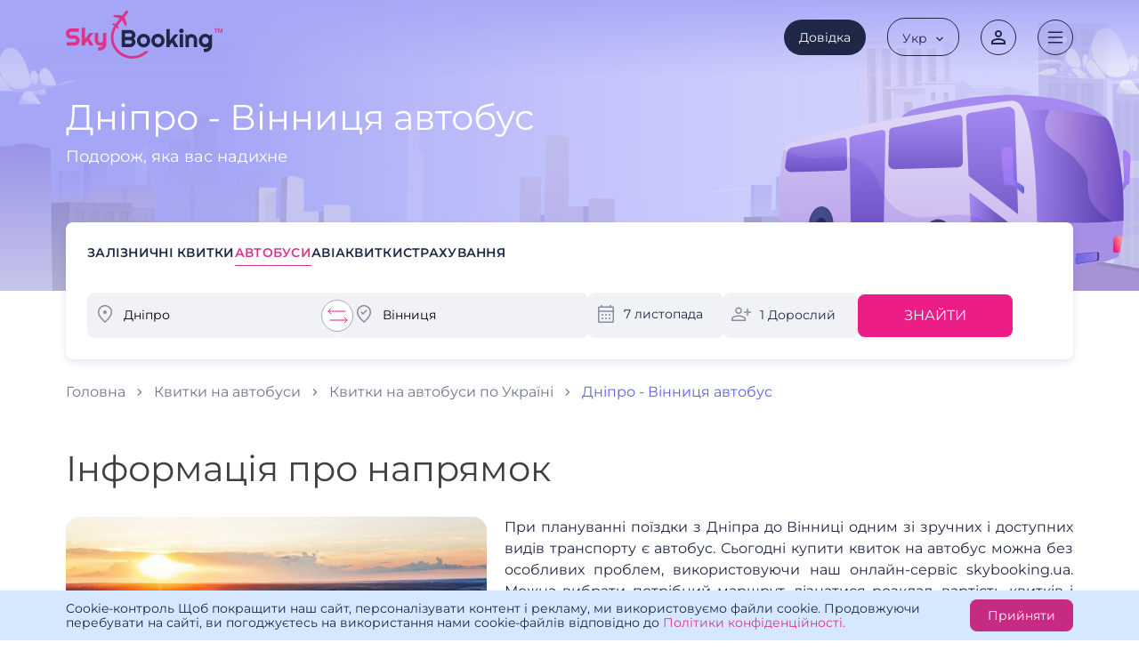

--- FILE ---
content_type: text/html; charset=UTF-8
request_url: https://skybooking.ua/bus/dnipro-vinnytsia/
body_size: 12639
content:
<!DOCTYPE html>
<html class="wide wow-animation" lang="uk-ua">

<head>
    <title>Квитки на автобус Дніпро - Вінниця | Купити квиток на автобус</title>
    <meta name="csrf-token" content="kegvEJLMcIJDZVnBQlXSqATWLY9SFLT0pEmXLCmg">
    <meta name="format-detection" content="telephone=no">
    <meta name="viewport" content="width=device-width, height=device-height, initial-scale=1.0, maximum-scale=1.0, user-scalable=0">
    <meta http-equiv="X-UA-Compatible" content="IE=edge">
    <meta name="description" content="👉 Шукаєте, де купити квитки на автобус Дніпро - Вінниця? 🔥 У нас ви знайдете вигідні ціни та зручний сервіс 😍 Ваш комфорт - наш пріоритет 🌟 Skybooking">
    
    
    <link rel="canonical" href="https://skybooking.ua/bus/dnipro-vinnytsia/" />

    <meta charset="utf-8">
    <!-- Fav !-->
    <link rel="apple-touch-icon" sizes="180x180" href="/frontend-assets/images/favicon/apple-touch-icon.png">
    <link rel="icon" type="image/png" sizes="144x144" href="/frontend-assets/images/favicon/favicon-144x144.png">
    <link rel="icon" type="image/png" sizes="96x96" href="/frontend-assets/images/favicon/favicon-96x96.png">
    <link rel="icon" type="image/png" sizes="48x48" href="/frontend-assets/images/favicon/favicon-48x48.png">
    <link rel="icon" type="image/png" sizes="32x32" href="/frontend-assets/images/favicon/favicon-32x32.png">
    <link rel="icon" type="image/png" sizes="16x16" href="/frontend-assets/images/favicon/favicon-16x16.png">
    <link rel="manifest" href="/frontend-assets/images/favicon/site.webmanifest">
    <meta name="msapplication-TileColor" content="#da532c">
    <meta name="theme-color" content="#ffffff">

    <!-- Google Tag Manager -->





<!-- End Google Tag Manager -->

    <meta property="og:locale" content="ua" />
<meta property="og:url" content="https://skybooking.ua/bus/dnipro-vinnytsia/" />
<meta property="og:title" content="Квитки на автобус Дніпро - Вінниця | Купити квиток на автобус" />
<meta property="og:description" content="👉 Шукаєте, де купити квитки на автобус Дніпро - Вінниця? 🔥 У нас ви знайдете вигідні ціни та зручний сервіс 😍 Ваш комфорт - наш пріоритет 🌟 Skybooking" />
<meta property="og:image" content="https://skybooking.ua/frontend-assets/images/logo.jpg" />
<meta property="fb:app_id" content="" />
<meta property="og:type" content="website" />
    <meta name="twitter:card" content="summary_large_image">
<meta name="twitter:title" content="Квитки на автобус Дніпро - Вінниця | Купити квиток на автобус">
<meta name="twitter:description" content="👉 Шукаєте, де купити квитки на автобус Дніпро - Вінниця? 🔥 У нас ви знайдете вигідні ціни та зручний сервіс 😍 Ваш комфорт - наш пріоритет 🌟 Skybooking">
<meta name="twitter:image" content="https://skybooking.ua/frontend-assets/images/logo.jpg">

    <!-- Stylesheets-->
    <link media="all" type="text/css" rel="stylesheet" href="https://skybooking.ua/frontend-assets/css/bootstrap.css">
    <link media="all" type="text/css" rel="stylesheet" href="https://skybooking.ua/frontend-assets/css/style.css">
    <link rel="stylesheet" href="/frontend-assets/css/generated/main.css?id=23b7ff251d50058d3775">

    <script src="https://analytics.ahrefs.com/analytics.js" data-key="LefeU4k8yPhbDFDUZrlp1w" async></script>

    <script>
        const LOCALE = 'ua';
        window.dataLayer = window.dataLayer || [];
    </script>

</head>
<!-- class='color' -->

<body>
    <!-- Google Tag Manager (noscript) -->


<!-- End Google Tag Manager (noscript) -->
            <div class="preloader">
    <div class="preloader-body">
        <div class="cssload-container">
            <div class="cssload-speeding-wheel"></div>
        </div>
        <p>Завантаження...</p>
    </div>
</div>
        <!-- Page Header-->
    <header class="header-wrap ">
    <div class="header inner">
        <a href="https://skybooking.ua/" class="header__logo-wrap" aria-label="logo">
            <img class="header__logo" src="/frontend-assets/images_new/logo/logo-black.svg" alt="logo">
        </a>
        <div class="header__content">
            <a href="https://skybooking.ua/info/company/" class="header__btn-help btn btn--mini btn--black" data-da=".header__menu,992,5">
                <img class="header__btn-help-ico" src="/frontend-assets/images_new/ico/dovidka.svg" alt="">
                <div class="header__btn-help-text">Довідка</div>
            </a>
            <div class="header__leng">
    <div class="header__leng-item header__leng-item--head">
        <div class="header__leng-item-text">
             Укр </div>
        <img class="header__leng-item-arr" src="/frontend-assets/images_new/arr/arr-dark.svg" alt="">
    </div>
    <div class="header__leng-item">
        <input id="normal" class='lang_checkbox' type="checkbox" >
        <label class="toggle-item" for="normal">
             Рус         </label>
    </div>
</div>            <div class="header__btn header_auth_btn" id="header_auth_btn">
        <svg width="40" height="40" viewBox="0 0 40 40" fill="none" xmlns="http://www.w3.org/2000/svg">
            <circle cx="20" cy="20" r="19.5" stroke="#1F2746" />
            <path d="M20 13.9C21.16 13.9 22.1 14.84 22.1 16C22.1 17.16 21.16 18.1 20 18.1C18.84 18.1 17.9 17.16 17.9 16C17.9 14.84 18.84 13.9 20 13.9ZM20 22.9C22.97 22.9 26.1 24.36 26.1 25V26.1H13.9V25C13.9 24.36 17.03 22.9 20 22.9ZM20 12C17.79 12 16 13.79 16 16C16 18.21 17.79 20 20 20C22.21 20 24 18.21 24 16C24 13.79 22.21 12 20 12ZM20 21C17.33 21 12 22.34 12 25V28H28V25C28 22.34 22.67 21 20 21Z" fill="#1F2746" />
        </svg>
    </div>
            <input class="burger__toggle burgerToggle" id="burger-toggle" type="checkbox" aria-label="Навигація">
            <label class="burgerBtn" for="burger-toggle">
                <img class="header__btn" src="/frontend-assets/images_new/ico/menu.svg" alt="">
            </label>
            <div class="burger__content">
                <div class="header__menu-wrap">
                    <button class="header__menu-btn-wrap headerMenuBtnWrap">
                        <img class="header__menu-btn" src="/frontend-assets/images_new/ico/close.svg" alt="">
                    </button>
                    <nav class="header__menu burger__inner">
    <a href="https://skybooking.ua/bus/" class="header__menu-item-wrap" title="Автобуси">
        <img class="header__menu-item-ico" src="/frontend-assets/images_new/ico/bus_black.svg" alt="">
        <div class="header__menu-item-text">Автобуси</div>
    </a>
    <a href="https://skybooking.ua/train/" class="header__menu-item-wrap" title="Залізничні квитки">
        <img class="header__menu-item-ico" src="/frontend-assets/images_new/ico/train_black.svg" alt="">
        <div class="header__menu-item-text">Залізничні квитки</div>
    </a>
    <a href="https://skybooking.ua/avia/" class="header__menu-item-wrap" title="Авіаквитки">
        <img class="header__menu-item-ico" src="/frontend-assets/images_new/ico/flight.svg" alt="">
        <div class="header__menu-item-text">Авіаквитки</div>
    </a>
    <a href="https://skybooking.ua/news/" class="header__menu-item-wrap" title="Новини">
        <img class="header__menu-item-ico" src="/frontend-assets/images_new/ico/news.svg" alt="">
        <div class="header__menu-item-text">Новини</div>
    </a>
    <a href="https://skybooking.ua/insurance/" class="header__menu-item-wrap" title="Новини">
        <img class="header__menu-item-ico" src="/frontend-assets/images_new/ico/insurance.svg" alt="">
        <div class="header__menu-item-text">Страхування</div>
    </a>
    <a href="https://skybooking.ua/helpful-information/" class="header__menu-item-wrap" title="Корисна інформація">
        <img class="header__menu-item-ico" src="/frontend-assets/images_new/ico/usefull_info.svg" alt="">
        <div class="header__menu-item-text">Корисна інформація</div>
    </a>
    <a href="https://skybooking.ua/contacts/" class="header__menu-item-wrap" title="Контакти">
        <img class="header__menu-item-ico" src="/frontend-assets/images_new/ico/contacts.svg" alt="">
        <div class="header__menu-item-text">Контакти</div>
    </a>
</nav>                </div>
            </div>
           
        </div>
    </div>
</header>    <main class="main page page-main ">
            <section class="hero-wrap hero_with_widget bus-search-module">
    <picture>
        <source srcset="/frontend-assets/images_new/hero/bus-2.svg" media="(min-width: 992px)">
        <source srcset="/frontend-assets/images_new/hero/bus-2_m.svg" media="(min-width: 570px)">
        <img class="hero__img" src="/frontend-assets/images_new/hero/bus-2_s.svg" alt="bus-2_s" width="1600" height="371">
    </picture>
    <div class="hero inner">
        <div class="hero__content">
            <h1 class="title title--1">
                 
                    Дніпро - Вінниця автобус 
                            </h1>
            <div class="hero__desc">
                                    Подорож, яка вас надихне                            </div>
        </div>
        <div class="hero_widget bus-search-container-wrap">
            <div class="widget_wrap">
                <div class="widget_nav">
                    <a href="https://skybooking.ua/train/" class="widget_nav_item">Залізничні квитки</a>
                    <div class="widget_nav_item _current">Автобуси</div>
                    <a href="https://skybooking.ua/avia/" class="widget_nav_item">Авіаквитки</a>
                    <a href="https://skybooking.ua/insurance/" class="widget_nav_item">Страхування</a>
                </div>
                <form 
    id="widget_form" 
    action="#" 
    class="widget_form widget_form__bus" 
    >

    <input type="hidden" name="departure_city" value="20356">
    <input type="hidden" name="departure_city_name" value="Дніпро">
    <input type="hidden" name="arrival_city" value="17506">
    <input type="hidden" name="arrival_city_name" value="Вінниця">

    <input type="hidden" name="is_round_trip" value="">
    <input type="hidden" name="step" value="f">

    <div class="widget_form_col widget_input__from _md_full">
        <div class="widget_input _icon">
            <input id="departureCity" required="required" placeholder="Звідки" autocomplete="off" name="departure_city" type="text">
        </div>
        <div class="widget_locations">
        </div>
    </div>
    <div class="reverse">
        <svg width="36" height="36" viewBox="0 0 36 36" fill="none" xmlns="http://www.w3.org/2000/svg">
            <circle cx="18" cy="18" r="17.5" fill="white" stroke="#A1A9C3" />
            <path d="M10.832 10L7.95703 13L10.832 16" stroke="#ED1D88" stroke-linecap="round" stroke-linejoin="round" />
            <path d="M7.95703 13H27.1237" stroke="#ED1D88" stroke-linecap="round" stroke-linejoin="round" />
            <path d="M26.166 20L29.041 23L26.166 26" stroke="#ED1D88" stroke-linecap="round" stroke-linejoin="round" />
            <path d="M29.041 23L9.87435 23" stroke="#ED1D88" stroke-linecap="round" stroke-linejoin="round" />
        </svg>
    </div>
    <div class="widget_form_col widget_input__to _md_full">
        <div class="widget_input _icon">
            <input id="arrivalCity" placeholder="Куди" autocomplete="off" name="arrival_city" type="text">
        </div>
        <div class="widget_locations">
        </div>
    </div>
    <div class="widget_form_col widget_input__date js-calendar _md_full">
        <div class=" widget_input__date">
            <div class="widget_input _icon">
                <div class="widget_input_before js-start-text" id="js-start-text"></div>
                <div class="_input" id="js-date-block">Дата</div>
                <input readonly type="text" id="start-date" class="js-start-input" data-direction="start" placeholder="Дата">
            </div>
        </div>
    </div>
    <div class="widget_form_col widget_input__passengers _md_full">
        <div class="widget_input  _icon">
            <div class="_input"> 1  Дорослих </div>
        </div>
        <div class="passengers_select">
            <div class="_row">
                <div class="label">Дорослi</div>
                <div class="value">
                    <span class="_calc _minus">
                        <svg width="32" height="32" viewBox="0 0 32 32" fill="none" xmlns="http://www.w3.org/2000/svg">
                            <circle cx="16" cy="16" r="15.5" stroke="#A1A9C3" />
                            <rect x="11" y="16" width="10" height="1" fill="#70768F" />
                        </svg>
                    </span>
                    <input type="text" min="1" value=" 1 " data-type='addults'>
                    <span class="_calc _plus">
                        <svg width="32" height="32" viewBox="0 0 32 32" fill="none" xmlns="http://www.w3.org/2000/svg">
                            <circle cx="16" cy="16" r="15.5" stroke="#A1A9C3" />
                            <rect x="11" y="16" width="10" height="1" fill="#1F2746" />
                            <rect x="15.5" y="21.5" width="10" height="1" transform="rotate(-90 15.5 21.5)" fill="#1F2746" />
                        </svg>
                    </span>
                </div>
            </div>
            <div class="_row">
                <div class="label">
                    Діти                    <div class="_sub">до 14 рокiв</div>
                </div>
                <div class="value">
                    <span class="_calc _minus">
                        <svg width="32" height="32" viewBox="0 0 32 32" fill="none" xmlns="http://www.w3.org/2000/svg">
                            <circle cx="16" cy="16" r="15.5" stroke="#A1A9C3" />
                            <rect x="11" y="16" width="10" height="1" fill="#70768F" />
                        </svg>
                    </span>
                    <input type="text" value=" 0 " data-type='children'>
                    <span class="_calc _plus">
                        <svg width="32" height="32" viewBox="0 0 32 32" fill="none" xmlns="http://www.w3.org/2000/svg">
                            <circle cx="16" cy="16" r="15.5" stroke="#A1A9C3" />
                            <rect x="11" y="16" width="10" height="1" fill="#1F2746" />
                            <rect x="15.5" y="21.5" width="10" height="1" transform="rotate(-90 15.5 21.5)" fill="#1F2746" />
                        </svg>
                    </span>
                </div>
            </div>
        </div>
    </div>

    <div class="widget_form_col _widet_btn _md_full">
        <button class="btn btn--pink-3 btn--uppercase btn--full btn--md bus-search__btn" type="submit">Знайти</button>
    </div>

</form>

<div class="single_datepicker" id="single_datepicker">
    <div class="single_datepicker_wrap">
        <div class="single_datepicker_head">
            <div class="single_datepicker_head-title">Оберіть дату відправлення</div>
            <div class="single_datepicker_head_control">
                <button class="btn_nav _prev">
                    <svg xmlns="http://www.w3.org/2000/svg" width="18" height="18" viewBox="0 0 18 18" fill="none">
                        <path d="M11.775 12.975C12.075 13.275 12.075 13.725 11.775 14.025C11.625 14.175 11.475 14.25 11.25 14.25C11.025 14.25 10.875 14.175 10.725 14.025L6.225 9.525C5.925 9.225 5.925 8.775 6.225 8.475L10.725 3.975C11.025 3.675 11.475 3.675 11.775 3.975C12.075 4.275 12.075 4.725 11.775 5.025L7.8 9L11.775 12.975Z" fill="#1F2746" />
                    </svg>
                </button>
                <span class="current_month" data-current-month>

                </span>
                <button class="btn_nav _next">
                    <svg xmlns="http://www.w3.org/2000/svg" width="18" height="18" viewBox="0 0 18 18" fill="none">
                        <path d="M6.225 5.025C5.925 4.725 5.925 4.275 6.225 3.975C6.375 3.825 6.525 3.75 6.75 3.75C6.975 3.75 7.125 3.825 7.275 3.975L11.775 8.475C12.075 8.775 12.075 9.225 11.775 9.525L7.275 14.025C6.975 14.325 6.525 14.325 6.225 14.025C5.925 13.725 5.925 13.275 6.225 12.975L10.2 9L6.225 5.025Z" fill="#1F2746" />
                    </svg>
                </button>
            </div>
        </div>
        <div class="single_datepicker_main">
            <div class="calendar" id="calendar">
                <div class="calendar_row calendar_days">
                    <div>Пн</div>
                    <div>Вт</div>
                    <div>Ср</div>
                    <div>Чт</div>
                    <div>Пт</div>
                    <div class="_strong">Сб</div>
                    <div class="_strong">Нд</div>
                </div>
                
            </div>
        </div>
    </div>
</div>            </div>
        </div>
        <div class="single_datepicker_mobile" id="single_datepicker_mobile">
    <div class="single_datepicker_mobile_wrap">

        <div class="single_datepicker_mobile_head">
            <svg class="single_datepicker_mobile_close" id="single_datepicker_mobile_close" width="24" height="24" viewBox="0 0 24 24" fill="none" xmlns="http://www.w3.org/2000/svg">
                <rect x="7.06055" y="6" width="15" height="1.5" transform="rotate(45 7.06055 6)" fill="#1F2746"></rect>
                <rect x="6" y="16.6074" width="15" height="1.5" transform="rotate(-45 6 16.6074)" fill="#1F2746"></rect>
            </svg>
            <div class="single_datepicker_mobile_nav">
                <div class="single_datepicker_mobile_nav_col">
                    <div class="single_datepicker_mobile_nav_date">
                        <svg xmlns="http://www.w3.org/2000/svg" width="24" height="24" viewBox="0 0 24 24" fill="none">
                            <path d="M4.5 22C4.1 22 3.75 21.85 3.45 21.55C3.15 21.25 3 20.9 3 20.5V5C3 4.6 3.15 4.25 3.45 3.95C3.75 3.65 4.1 3.5 4.5 3.5H6.125V2H7.75V3.5H16.25V2H17.875V3.5H19.5C19.9 3.5 20.25 3.65 20.55 3.95C20.85 4.25 21 4.6 21 5V20.5C21 20.9 20.85 21.25 20.55 21.55C20.25 21.85 19.9 22 19.5 22H4.5ZM4.5 20.5H19.5V9.75H4.5V20.5ZM4.5 8.25H19.5V5H4.5V8.25ZM12 14C11.7167 14 11.4792 13.9042 11.2875 13.7125C11.0958 13.5208 11 13.2833 11 13C11 12.7167 11.0958 12.4792 11.2875 12.2875C11.4792 12.0958 11.7167 12 12 12C12.2833 12 12.5208 12.0958 12.7125 12.2875C12.9042 12.4792 13 12.7167 13 13C13 13.2833 12.9042 13.5208 12.7125 13.7125C12.5208 13.9042 12.2833 14 12 14ZM8 14C7.71667 14 7.47917 13.9042 7.2875 13.7125C7.09583 13.5208 7 13.2833 7 13C7 12.7167 7.09583 12.4792 7.2875 12.2875C7.47917 12.0958 7.71667 12 8 12C8.28333 12 8.52083 12.0958 8.7125 12.2875C8.90417 12.4792 9 12.7167 9 13C9 13.2833 8.90417 13.5208 8.7125 13.7125C8.52083 13.9042 8.28333 14 8 14ZM16 14C15.7167 14 15.4792 13.9042 15.2875 13.7125C15.0958 13.5208 15 13.2833 15 13C15 12.7167 15.0958 12.4792 15.2875 12.2875C15.4792 12.0958 15.7167 12 16 12C16.2833 12 16.5208 12.0958 16.7125 12.2875C16.9042 12.4792 17 12.7167 17 13C17 13.2833 16.9042 13.5208 16.7125 13.7125C16.5208 13.9042 16.2833 14 16 14ZM12 18C11.7167 18 11.4792 17.9042 11.2875 17.7125C11.0958 17.5208 11 17.2833 11 17C11 16.7167 11.0958 16.4792 11.2875 16.2875C11.4792 16.0958 11.7167 16 12 16C12.2833 16 12.5208 16.0958 12.7125 16.2875C12.9042 16.4792 13 16.7167 13 17C13 17.2833 12.9042 17.5208 12.7125 17.7125C12.5208 17.9042 12.2833 18 12 18ZM8 18C7.71667 18 7.47917 17.9042 7.2875 17.7125C7.09583 17.5208 7 17.2833 7 17C7 16.7167 7.09583 16.4792 7.2875 16.2875C7.47917 16.0958 7.71667 16 8 16C8.28333 16 8.52083 16.0958 8.7125 16.2875C8.90417 16.4792 9 16.7167 9 17C9 17.2833 8.90417 17.5208 8.7125 17.7125C8.52083 17.9042 8.28333 18 8 18ZM16 18C15.7167 18 15.4792 17.9042 15.2875 17.7125C15.0958 17.5208 15 17.2833 15 17C15 16.7167 15.0958 16.4792 15.2875 16.2875C15.4792 16.0958 15.7167 16 16 16C16.2833 16 16.5208 16.0958 16.7125 16.2875C16.9042 16.4792 17 16.7167 17 17C17 17.2833 16.9042 17.5208 16.7125 17.7125C16.5208 17.9042 16.2833 18 16 18Z" fill="#1F2746" />
                        </svg>
                        <div >Оберіть дату відправлення</div>
                    </div>
                </div>
            </div>
        </div>

        <div id="single_datepicker_mobile_body"></div>

        <div class="single_datepicker_mobile_bottom">
            <div class="date_block">
                <span class="label">Туди:</span>
                <span class="date" id="date-there"></span>
            </div>
            <button class="select_date" id="select_date">Обрати дату</button>
        </div>

    </div>
</div>    </div>
</section>
    <section class="way-details-wrap gap-bottom--lg gap-top--xxl">
        <div class="way-details inner">
            <script type="application/ld+json">
    {
        "@context": "https://schema.org",
        "@type": "BreadcrumbList",
        "itemListElement": [{
                "@type": "ListItem",
                "position": 1,
                "item": {
                    "@id": "https://skybooking.ua/",
                    "name": "Головна"
                }
            },
            {
                "@type": "ListItem",
                "position": 2,
                "item": {
                    "@id": "https://skybooking.ua/bus/",
                    "name": "Квитки на автобуси"
                }
            },
            {
                "@type": "ListItem",
                "position": 3,
                "item": {
                    "@id": "https://skybooking.ua/bus/ukraine/",
                    "name": "Квитки на автобуси по Україні"
                }
            },
            {
                "@type": "ListItem",
                "position": 4,
                "item": {
                    "@id": "https://skybooking.ua/bus/dnipro-vinnytsia/",
                    "name": "Дніпро - Вінниця автобус"
                }
            }
        ]
    }
</script>

<div class="breadcrumbs">
    <a href="https://skybooking.ua/" class="breadcrumbs__item">
        Головна    </a>
    <a href="https://skybooking.ua/bus/" class="breadcrumbs__item">
        Квитки на автобуси    </a>
    <a href="https://skybooking.ua/bus/ukraine/" class="breadcrumbs__item">
        Квитки на автобуси по Україні
    </a>
    <a href="https://skybooking.ua/bus/dnipro-vinnytsia/" class="breadcrumbs__item">
         
            Дніпро - Вінниця автобус 
            </a>
</div>                        <h2 class="title title--1 gap-top--lg">Інформація про напрямок</h2>
    <div class="way-details__content">
        <img class="way-details__img lazyload" data-src="/storage/files/Cities/Europe/Vinnytsia/reka-yuzhnyy-bug-vinnitsa.jpg" alt="backend.train.bus_tickets Дніпро - Вінниця" width="473" height="310">
        <div class="way-details__desc">
            <div class="way-details__wrapper">
                <p style="text-align:justify"><span style="font-size:16px">При плануванні поїздки з Дніпра до Вінниці одним зі зручних і доступних видів транспорту є автобус. Сьогодні купити квиток на автобус можна без особливих проблем, використовуючи наш онлайн-сервіс skybooking.ua. Можна вибрати потрібний маршрут, дізнатися розклад, вартість квитків і забронювати місця в автобусі. Дорогою спланувати своє дозвілля, тим паче, що пам&#39;яток у місті величезна кількість.</span></p>

<p style="text-align:justify"><span style="font-size:16px">Вінниця - місто в центрі України, відоме своєю багатою історією, гарними парками і садами, архітектурними пам&#39;ятками і смачною кухнею. Головними місцями міста є замок &quot;Гостре Місто&quot;, Софійський собор, пам&#39;ятник Миколі Пирогову та багато інших. У Вінниці також знаходиться одне з найбільших в Україні виноробних підприємств &quot;Кримська Вино-Брендієва Компанія&quot;. Вінниця - чудове місце для відпочинку та подорожі.</span></p>

<p style="text-align:justify"><span style="font-size:16px">Час у дорозі становить близько 4 годин, залежно від кількості зупинок і трафіку на дорозі. Не варто турбуватися про те, що подорож автобусом може бути незручною. Сучасні автобуси забезпечують комфортну поїздку завдяки зручним сидінням з регульованою спинкою і підлокітниками, кондиціонеру, туалету, а також безкоштовному Wi-Fi і розеткам для зарядки гаджетів.</span></p>
            </div>
        </div>
    </div>

        </div>
    </section>
	;
    <section class="article-wrap inner gap-top--lg gap-bottom--xxl">
		<article class="article">
			<h2 style="text-align:justify"><span style="font-size:20px">Купити квиток на автобус Дніпро - Вінниця</span></h2>

<p style="text-align:justify"><span style="font-size:16px">Купити квиток на автобус Дніпро - Вінниця онлайн - швидко і зручно! Не потрібно витрачати час на походи в касу або на стоянку автобусів. Виберіть зручне місце і час відправлення, заповніть дані пасажирів і купіть квиток онлайн. Важливо заздалегідь вибрати дату і час відправлення, щоб не опинитися без місця. Також переконайтеся, що у вас є всі необхідні документи, включно з паспортом або іншим документом, що засвідчує особу.</span></p>

<h2 style="text-align:justify"><span style="font-size:20px">Скільки коштує квиток на автобус Дніпро - Вінниця</span></h2>

<p style="text-align:justify"><span style="font-size:16px">Вартість квитка на автобус із Дніпра до Вінниці може відрізнятися залежно від обраного автовокзалу, часу відправлення і класу комфорту. Найпопулярніший автовокзал, звідки відправляються автобуси з Дніпра, - Центральний вокзал. Також варто враховувати сезонність і попит на цей напрямок, що може вплинути на вартість квитка. Рекомендується заздалегідь планувати свою поїздку і купувати квитки заздалегідь, щоб отримати найкращу ціну.</span></p>

<h2 style="text-align:justify"><span style="font-size:20px">Як купити квиток на автобус Дніпро - Вінниця</span></h2>

<p style="text-align:justify"><span style="font-size:16px">Купити квиток на автобус онлайн стало простіше, ніж будь-коли раніше. Для цього потрібно знайти сайт skybooking.ua, вибрати потрібний маршрут, вказати дату і час відправлення, а також кількість пасажирів. Потім необхідно заповнити контактну інформацію та здійснити оплату банківською картою або через електронні платіжні системи. У результаті ви отримаєте електронний квиток, який потрібно зберегти на мобільному пристрої.</span></p>

<h2 style="text-align:justify"><span style="font-size:20px">Де купити квиток на автобус</span></h2>

<p style="text-align:justify"><span style="font-size:16px">Ви можете легко купити квиток на автобус Дніпро - Вінниця на нашому сайті або в нашому офісі. Сайт пропонує зручний і швидкий спосіб придбання квитків у режимі онлайн, а також інформацію про розклад автобусів і вартість квитків. Якщо ж ви віддаєте перевагу особистому контакту, то можете завітати до нашого офісу з 9:00 до 18:00. Наші менеджери з радістю допоможуть вам вибрати зручний час відправлення і забронювати місця в автобусі.&nbsp;</span></p>

<h2 style="text-align:justify"><span style="font-size:20px">Купити квиток на автобус онлайн</span></h2>

<p style="text-align:justify"><span style="font-size:16px">На нашому сайті ви можете купити квиток на автобус Дніпро - Вінниця онлайн у два кліки. Вам не потрібно витрачати час на відвідування каси і стояти в черзі. Плюси купівлі квитків онлайн включають:</span></p>

<ol>
	<li style="text-align:justify"><span style="font-size:16px">Доступність: Ви можете купити квиток у будь-який час доби і з будь-якої точки світу.</span></li>
	<li style="text-align:justify"><span style="font-size:16px">Зручність: Обирайте вільне місце та оплачуйте онлайн у зручний для вас час.</span></li>
	<li style="text-align:justify"><span style="font-size:16px">Економія часу: Ви отримуєте квиток на email і не потрібно йти в касу і роздруковувати його.</span></li>
	<li style="text-align:justify"><span style="font-size:16px">Безпека: Ніякої готівки - тільки безпечні онлайн-платежі.</span></li>
	<li style="text-align:justify"><span style="font-size:16px">Зручний пошук: Ви можете вибрати найзручніший час і маршрут, а також порівняти ціни та розклад.</span></li>
</ol>

<p style="text-align:justify"><span style="font-size:16px">Подорож автобусом Дніпро - Вінниця - це чудовий вибір для тих, хто хоче заощадити час і гроші, не поступаючись у комфорті та зручності. Сучасні автобуси, швидкість і мальовничі краєвиди - все це робить поїздку незабутньою.</span></p>

<h2 style="text-align:justify"><span style="font-size:20px">Купити квиток на автобус в офісі</span></h2>

<p style="text-align:justify"><span style="font-size:16px">Плануючи подорож автобусом, багато хто воліє купувати квитки в офісі. Це дає можливість отримати інформацію про розклад, маршрут і умови перевезення. Наша компанія є офіційним представником європейських перевізників і пропонує широкий вибір маршрутів і зручні способи оплати. Не потрібно витрачати час на пошуки інформації в інтернеті та побоюватися шахрайства.&nbsp;</span></p>

<h2 style="text-align:justify"><span style="font-size:20px">Забронювати квиток на автобус Дніпро - Вінниця</span></h2>

<p style="text-align:justify"><span style="font-size:16px">Бронювання квитка на автобус стало простіше з появою онлайн-сервісів. Тепер ви можете забронювати квиток на автобус, не виходячи з дому. Для цього вам потрібно зайти на сайт нашої компанії і вибрати маршрут, дату і час відправлення. Потім заповнити контактні дані та здійснити оплату банківською картою. Після цього ви отримаєте електронний квиток на вказану адресу електронної пошти.</span></p>

<h2 style="text-align:justify"><span style="font-size:20px">Розклад автобусів Дніпро - Вінниця</span></h2>

<p style="text-align:justify"><span style="font-size:16px">У поїздках автобусом між містами вам допоможе служба онлайн підтримки на сайті перевізника. Там можна уточнити інтервали часу відправлення та прибуття, вартість квитків та іншу необхідну інформацію.</span></p>

<h2 style="text-align:justify"><span style="font-size:20px">Електронний квиток на автобус</span></h2>

<p style="text-align:justify"><span style="font-size:16px">Сучасний ритм життя вимагає від нас постійного руху та мобільності. Купити електронний квиток на автобус - це зручний і швидкий спосіб заощадити час та уникнути зайвих черг. Він дає змогу швидко та безпечно придбати квиток, не витрачаючи час на пошук купюр та очікування здачі.&nbsp;&nbsp;</span></p>

<h2 style="text-align:justify"><span style="font-size:20px">Здати квиток на автобус</span></h2>

<p style="text-align:justify"><span style="font-size:16px">Наша компанія надає гнучкість у використанні квитків на автобус. Якщо у вас змінилися плани, ви можете звернутися до нашого офісу і здати або обміняти свій квиток без жодних проблем. Ми розуміємо, що в житті бувають непередбачувані обставини, тому намагаємося зробити все можливе, щоб наші клієнти не відчували незручностей. Звертайтеся до нас, якщо вам потрібно повернути або обміняти квитки на автобус, і ми з радістю допоможемо вам вирішити це питання.</span></p>
		</article>
	</section>
    </main>
    <!-- Page Footer-->
    <footer class="footer-wrap">
    <img class="footer__bg" src="/frontend-assets/images_new/bg/footer.svg" alt="">
    <div class="footer inner">
        <div class="footer__head">
            <a href="https://skybooking.ua/" class="footer__logo-wrap">
                <img class="footer__logo" src="/frontend-assets/images_new/logo/logo-white.svg" alt="logo">
            </a>
            <nav class="footer__head-nav">
                <a href="https://skybooking.ua/train/" class="footer__head-nav-item">Залізничні квитки</a>
                <a href="https://skybooking.ua/bus/" class="footer__head-nav-item">Автобуси</a>
                <a href="https://skybooking.ua/avia/" class="footer__head-nav-item">Авіаквитки</a>
                <a href="https://skybooking.ua/insurance/" class="footer__head-nav-item">Страхування</a>
            </nav>
            <div class="footer__contact" data-da=".footer__bottom,768,2">
            <a href="https://www.facebook.com/SkyBooking.ua" class="footer__contact-item" title="facebook">
            <img class="footer__contact-ico" src="/frontend-assets/images_new/social/1.svg" width="28px" height="28px" alt="facebook">
        </a>
                <a href="https://www.instagram.com/skybooking.ua/" class="footer__contact-item" title="instagram">
            <img class="footer__contact-ico" src="/frontend-assets/images_new/social/2.svg" width="28px" height="28px" alt="instagram">
        </a>
                <a href="https://t.me/SkyBooking_support_bot" class="footer__contact-item" title="telegram">
            <img class="footer__contact-ico" src="/frontend-assets/images_new/social/3.svg" width="28px" height="28px" alt="telegram">
        </a>
                <a href="viber://pa?chatURI=skybooking" class="footer__contact-item" title="viber">
            <img class="footer__contact-ico" src="/frontend-assets/images_new/social/4.svg" width="28px" height="28px" alt="viber">
        </a>
    </div>
        </div>
        <div class="footer__bottom">
            <div class="footer__desc">&copy; 2002-2025 <br>ТОВ «Дельта-Ексклюзив»  <br>Краще не шукайте, краще <br>не знайдете - SkyBooking            </div>
            <nav class="footer__bottom-nav">
                <a href="https://skybooking.ua/contacts/" class="footer__bottom-nav-item">Контакти</a>
                <a href="https://skybooking.ua/info/privacy/" class="footer__bottom-nav-item">Політика конфіденційності</a>
                <a href="https://skybooking.ua/info/offer/" class="footer__bottom-nav-item">Договір публічної оферти</a>
                <a href="https://skybooking.ua/sitemap/" class="footer__bottom-nav-item">Карта сайту</a>
            </nav>
            <div class="footer__pay">
                <img class="footer__pay-ico" src="/frontend-assets/images_new/pay/1.svg" alt="pay">
                <img class="footer__pay-ico" src="/frontend-assets/images_new/pay/2.svg" alt="pay">
            </div>
        </div>
    </div>
</footer>

<!-- Call back modal -->
<div class="modal fade" id="callBackModal" tabindex="-1" role="dialog" aria-labelledby="exampleModalLabel" aria-hidden="true">
    <div class="modal-dialog" role="document">
        <div class="modal-content">
            <div class="modal-header">
                <h5 class="modal-title" id="exampleModalLabel">Замовити дзвінок</h5>
                <button type="button" class="close" data-dismiss="modal" aria-label="Close">
                    <span aria-hidden="true">&times;</span>
                </button>
            </div>
            <form action="#" id="request-call-form">
                <div class="modal-body form-request-call">
                    <input type="text" name="name" class="form-control" placeholder="Ім'я" required>
                    <input type="text" id="phone" name="phone" class="form-control" placeholder="Ваш Телефон" data-inputmask="'mask': '+999 (99) 999-9999'" data-mask="data-mask" required>
                </div>
                <div id="result-ajax"></div>
                <div class="modal-footer">
                    <button type="submit" class="btn btn-primary">Надіслати</button>
                </div>
            </form>
        </div>
    </div>
</div>

    <div class="account_overlay " id="account_overlay"></div>
            <div id="account_popup" class="account_popup">
    <div class="account_popup_wrap">
        <div class="account_popup_close">
            <svg xmlns="http://www.w3.org/2000/svg" width="24" height="24" viewBox="0 0 24 24" fill="none">
                <path d="M17.6569 6.33977C17.2664 5.94924 16.6332 5.94924 16.2427 6.33977L12 10.5824L7.7574 6.33977C7.36688 5.94924 6.73371 5.94924 6.34319 6.33977C5.95266 6.73029 5.95266 7.36346 6.34319 7.75398L10.5858 11.9966L6.34319 16.2393C5.95266 16.6298 5.95266 17.263 6.34319 17.6535C6.73371 18.044 7.36688 18.044 7.7574 17.6535L12 13.4108L16.2427 17.6535C16.6332 18.044 17.2664 18.044 17.6569 17.6535C18.0474 17.263 18.0474 16.6298 17.6569 16.2393L13.4143 11.9966L17.6569 7.75398C18.0474 7.36346 18.0474 6.73029 17.6569 6.33977Z" fill="#BBBDC7" />
            </svg>
        </div>
        <div class="account_popup_nav">
            <div class="account_popup_nav_item _active" data-tab="login">Аутентифікація</div>
            <div class="account_popup_nav_item" data-tab="register">Реєстрація</div>
        </div>
        

        <div class="account_popup_tab _active" data-tab="login">
    <form action="https://skybooking.ua/frontend/login/" method="POST" id="login_form">
        <div class="auth_input" >
            <input id="login_email" placeholder="Email*" data-type="mail" required="required" class="_input _input-validate" name="email" type="text">
        </div>
        <div class="auth_input _password">
            <input id="login_password" placeholder="Пароль*" required="required" class="_input" name="password" type="password">
            <div class="_toogle_pass">
                <svg xmlns="http://www.w3.org/2000/svg" width="16" height="16" viewBox="0 0 16 16" fill="none">
                    <path fill-rule="evenodd" clip-rule="evenodd" d="M0.666504 7.9974C0.666504 7.9974 3.33317 2.66406 7.99984 2.66406C12.6665 2.66406 15.3332 7.9974 15.3332 7.9974C15.3332 7.9974 12.6665 13.3307 7.99984 13.3307C3.33317 13.3307 0.666504 7.9974 0.666504 7.9974Z" stroke="#A1A9C3" stroke-linecap="round" stroke-linejoin="round" />
                    <path fill-rule="evenodd" clip-rule="evenodd" d="M8 10C9.10457 10 10 9.10457 10 8C10 6.89543 9.10457 6 8 6C6.89543 6 6 6.89543 6 8C6 9.10457 6.89543 10 8 10Z" stroke="#A1A9C3" stroke-linecap="round" stroke-linejoin="round" />
                    <line x1="14.3796" y1="1.3254" x2="2.37963" y2="15.3254" stroke="#A1A9C3" />
                </svg>
            </div>
        </div>
        <div class="_row">
            <div class="_input_checkbox">
                <input type="checkbox" name="remember" id="login_remember">
                <label for="login_remember">
                    <span>Запам’ятати мене</span>
                </label>
            </div>
            <a href="#" id="reset_modal_btn" class="forgot">Забули пароль</a>
        </div>
        <input type="submit" disabled id="login_customer" class="btn btn--pink-3  btn--full btn--md" value="Увійти"/>
    </form>
</div>        <div class="account_popup_tab " data-tab="register">
    <form action="https://skybooking.ua/frontend/register/" id="reg_form" method="POST">
        <div class="auth_input">
            <input id="register_name" placeholder="Ім&#039;я*" data-type="name_internationale" required="required" class="_input _input-validate" name="name" type="text">
        </div>
        <div class="auth_input">
            <input id="register_lastname" placeholder="Прізвище*" data-type="name_internationale" required="required" class="_input _input-validate" name="lastname" type="text">
        </div>
        <div class="auth_input">
            <input id="register_email" placeholder="Email*" data-type="mail" required="required" class="_input _input-validate" name="email" type="text">
        </div>
        <div class="auth_input">
            <input id="register_mobile-number" class="_input _input-validate" data-type="phone" required="required" name="phone" type="tel">
        </div>
        <div class="auth_input _password">
            <input id="register_password" placeholder="Пароль*" data-type="password" required="required" class="_input _input-validate" name="password" type="password">
            <div class="_toogle_pass">
                <svg xmlns="http://www.w3.org/2000/svg" width="16" height="16" viewBox="0 0 16 16" fill="none">
                    <path fill-rule="evenodd" clip-rule="evenodd" d="M0.666504 7.9974C0.666504 7.9974 3.33317 2.66406 7.99984 2.66406C12.6665 2.66406 15.3332 7.9974 15.3332 7.9974C15.3332 7.9974 12.6665 13.3307 7.99984 13.3307C3.33317 13.3307 0.666504 7.9974 0.666504 7.9974Z" stroke="#A1A9C3" stroke-linecap="round" stroke-linejoin="round" />
                    <path fill-rule="evenodd" clip-rule="evenodd" d="M8 10C9.10457 10 10 9.10457 10 8C10 6.89543 9.10457 6 8 6C6.89543 6 6 6.89543 6 8C6 9.10457 6.89543 10 8 10Z" stroke="#A1A9C3" stroke-linecap="round" stroke-linejoin="round" />
                    <line x1="14.3796" y1="1.3254" x2="2.37963" y2="15.3254" stroke="#A1A9C3" />
                </svg>
            </div>
        </div>
        <div class="auth_input _password">
            <input id="register_password_confirmation" placeholder="Підтвердити пароль*" data-type="password_confirmation" required="required" class="_input _input-validate" name="password_confirmation" type="password">
            <div class="_toogle_pass">
                <svg xmlns="http://www.w3.org/2000/svg" width="16" height="16" viewBox="0 0 16 16" fill="none">
                    <path fill-rule="evenodd" clip-rule="evenodd" d="M0.666504 7.9974C0.666504 7.9974 3.33317 2.66406 7.99984 2.66406C12.6665 2.66406 15.3332 7.9974 15.3332 7.9974C15.3332 7.9974 12.6665 13.3307 7.99984 13.3307C3.33317 13.3307 0.666504 7.9974 0.666504 7.9974Z" stroke="#A1A9C3" stroke-linecap="round" stroke-linejoin="round" />
                    <path fill-rule="evenodd" clip-rule="evenodd" d="M8 10C9.10457 10 10 9.10457 10 8C10 6.89543 9.10457 6 8 6C6.89543 6 6 6.89543 6 8C6 9.10457 6.89543 10 8 10Z" stroke="#A1A9C3" stroke-linecap="round" stroke-linejoin="round" />
                    <line x1="14.3796" y1="1.3254" x2="2.37963" y2="15.3254" stroke="#A1A9C3" />
                </svg>
            </div>
        </div>
        <div class="_require">*Обов'язкові поля</div>
        <div class="_input_checkbox _terms">
            <input id="terms_and_сonditions" class="_checkbox _input-validate" data-type="checkbox" data-view="insured" required="required" name="terms_and_сonditions" type="checkbox" value="">
            <label for="terms_and_сonditions">
                <span><span style="color:#ED1D88;">*</span>Натисканням кнопки реєстрації, я приймаю умови <a href="https://skybooking.ua/info/offer/">договору оферти</a> і не заперечую проти обробки моїх <a href="https://skybooking.ua/info/privacy/">персональних даних</a> та їх передачі третім особам (авіаперевізнику та іншим).</span>
            </label>
        </div>
        <input type="submit" disabled id="register_customer" class="btn btn--pink-3  btn--full btn--md" value="Реєстрація" />
    </form>
</div>    </div>
</div>        <div id="reset_pasword" class="account_popup">
    <div class="account_popup_wrap">
        <div class="account_popup_close">
            <svg xmlns="http://www.w3.org/2000/svg" width="24" height="24" viewBox="0 0 24 24" fill="none">
                <path d="M17.6569 6.33977C17.2664 5.94924 16.6332 5.94924 16.2427 6.33977L12 10.5824L7.7574 6.33977C7.36688 5.94924 6.73371 5.94924 6.34319 6.33977C5.95266 6.73029 5.95266 7.36346 6.34319 7.75398L10.5858 11.9966L6.34319 16.2393C5.95266 16.6298 5.95266 17.263 6.34319 17.6535C6.73371 18.044 7.36688 18.044 7.7574 17.6535L12 13.4108L16.2427 17.6535C16.6332 18.044 17.2664 18.044 17.6569 17.6535C18.0474 17.263 18.0474 16.6298 17.6569 16.2393L13.4143 11.9966L17.6569 7.75398C18.0474 7.36346 18.0474 6.73029 17.6569 6.33977Z" fill="#BBBDC7" />
            </svg>
        </div>
        <div class="account_popup_nav">
            <div class="account_popup_nav_item _active">Забули пароль?</div>
        </div>
        <div class="account_popup_subtitle">Будь ласка, введіть ваш email нижче. На вказаний email буде відправлене посилання для відновлення пароля.</div>
        <div class="account_popup_tab _active" data-tab="recovery">
            <div class="account_popup_info">
            </div>
            <form action="https://skybooking.ua/frontend/password/email/" method="POST" id="reset_form">
                <div class="auth_input" >
                    <input id="reset_email" placeholder="Email*" data-type="mail" required="required" class="_input _input-validate" name="email" type="text">
                </div>
                <input type="submit" disabled id="reset_form_btn" id="recovery" class="btn btn--pink-3  btn--full btn--md" value="Відправити"/>
            </form>
        </div>
    </div>
</div>    
    <div id="alert_modal" class="account_popup ">
    <div class="account_popup_wrap">
        <div class="account_popup_close">
            <svg xmlns="http://www.w3.org/2000/svg" width="24" height="24" viewBox="0 0 24 24" fill="none">
                <path d="M17.6569 6.33977C17.2664 5.94924 16.6332 5.94924 16.2427 6.33977L12 10.5824L7.7574 6.33977C7.36688 5.94924 6.73371 5.94924 6.34319 6.33977C5.95266 6.73029 5.95266 7.36346 6.34319 7.75398L10.5858 11.9966L6.34319 16.2393C5.95266 16.6298 5.95266 17.263 6.34319 17.6535C6.73371 18.044 7.36688 18.044 7.7574 17.6535L12 13.4108L16.2427 17.6535C16.6332 18.044 17.2664 18.044 17.6569 17.6535C18.0474 17.263 18.0474 16.6298 17.6569 16.2393L13.4143 11.9966L17.6569 7.75398C18.0474 7.36346 18.0474 6.73029 17.6569 6.33977Z" fill="#BBBDC7" />
            </svg>
        </div>
        <div class="account_popup_nav">
            <div class="account_popup_nav_item _active">Сталася помилка!</div>
        </div>
        <div class="account_popup_subtitle">
                    </div>
    </div>
</div>
    
    <div class="cookie hide">
    <div class="cookie__wrapper inner">
        <div class="cookie__content">
            <p>
                Cookie-контроль Щоб покращити наш сайт, персоналізувати контент і рекламу, ми використовуємо файли cookie. Продовжуючи перебувати на сайті, ви погоджуєтесь на використання нами cookie-файлів відповідно до                 <a href="https://skybooking.ua/info/privacy/">Політики конфіденційності.</a>
            </p>
        </div>
        <button class="cookie__btn btn-primary" title="Close">
            Прийняти        </button>
    </div>
</div>    <div class='overlay'></div>
    <!-- Global Mailform Output-->
    <div class="snackbars" id="form-output-global"></div>

    <script src="/frontend-assets/js/core.min.js"></script>
    <script>
        function searchTickets(from, to) {
            $('#search-tickets [name="from_iata"]').val(from);
            $('#search-tickets [name="to_iata"]').val(to);
            $('#search-tickets').submit();
        }
    </script>
    <script src="/frontend-assets/js/lazyload.min.js"></script>
    <script src="/frontend-assets/js/script.js"></script>

        <script src="/frontend-assets/js/railway.js?id=e818628969d44d06f2c1"></script>
    <script src="/frontend-assets/js/generated/bus-main.js?id=709d79fad8fca330e473"></script>
        <script async src="https://cdn.jsdelivr.net/npm/select2@4.0.13/dist/js/i18n/ru.js"></script>
        <script async src="/frontend-assets/js/complete.js?lang=ua"></script>
        <script async src="https://cdn.jsdelivr.net/momentjs/latest/moment.min.js"></script>
        <script async src="/frontend-assets/js/input-mask/jquery.inputmask.js"></script>
        <script async src="/frontend-assets/js/input-mask/jquery.inputmask.date.extensions.js"></script>
        <script async src="/frontend-assets/js/input-mask/jquery.inputmask.extensions.js"></script>
        <script>
        $(document).ready(function() {
            $("[data-mask]").inputmask();

            let textPhoneInvalid = "Введіть номер телефону повністю";

            $("#request-call-form").submit(function (event) {
                let data = $(this).serializeArray().reduce(function (obj, item) {
                    obj[item.name] = item.value;
                    return obj;
                }, {});
                let result = $('#result-ajax');
                let sendBtn =  $('#request-call-form button');
                let form = $('#request-call-form');

                if (!$("#request-call-form #phone").inputmask("isComplete")) {
                    result.html("<p class='error'>" + textPhoneInvalid + '</p>');
                    return false;
                } else {
                    result.html('');
                }

                $.ajaxSetup({
                    headers: {
                        'X-CSRF-TOKEN': "kegvEJLMcIJDZVnBQlXSqATWLY9SFLT0pEmXLCmg"
                    }
                });

                $.ajax({
                    type: "POST",
                    url: "https://skybooking.ua/request-call/",
                    data: data,
                    beforeSend: function() {
                        sendBtn.prop("disabled", true);
                        result.css('transition-duration', '.7s');
                        result.css('padding-top', '10px');
                        result.html("<center><img width='60' src='/frontend-assets/images/loading-ring.gif' alt='loading'></center>");
                    }
                }).done(function (response) {
                    sendBtn.prop("disabled", false);
                    if (response["result"]) {
                        result.html('<div class="alert alert-success">' + response['msg'] + '</div>');
                        form[0].reset();
                    }
                    else {
                        result.html('<div class="alert alert-danger">' + response['msg'] + '</div>');
                    }
                }).fail(function () {
                    sendBtn.prop("disabled", false);
                    result.html('<div class="alert alert-danger">Fail</div>');
                });

                return false;
            });
        });

    </script>


    <script src="/frontend-assets/js/global.js?id=c7c2bedca7feee686702"></script>


<script defer src="https://static.cloudflareinsights.com/beacon.min.js/vcd15cbe7772f49c399c6a5babf22c1241717689176015" integrity="sha512-ZpsOmlRQV6y907TI0dKBHq9Md29nnaEIPlkf84rnaERnq6zvWvPUqr2ft8M1aS28oN72PdrCzSjY4U6VaAw1EQ==" data-cf-beacon='{"version":"2024.11.0","token":"36701b5554474170907c403486036909","r":1,"server_timing":{"name":{"cfCacheStatus":true,"cfEdge":true,"cfExtPri":true,"cfL4":true,"cfOrigin":true,"cfSpeedBrain":true},"location_startswith":null}}' crossorigin="anonymous"></script>
</body>

</html>

--- FILE ---
content_type: text/css
request_url: https://skybooking.ua/frontend-assets/css/generated/main.css?id=23b7ff251d50058d3775
body_size: 52615
content:
@charset "UTF-8";@font-face{font-family:Montserrat;font-display:swap;src:url(../../fonts/Montserrat/static/Montserrat-Thin.woff2) format("woff2");font-weight:100;font-style:normal}@font-face{font-family:Montserrat;font-display:swap;src:url(../../fonts/Montserrat/static/Montserrat-ThinItalic.woff2) format("woff2");font-weight:100;font-style:italic}@font-face{font-family:Montserrat;font-display:swap;src:url(../../fonts/Montserrat/static/Montserrat-ExtraLight.woff2) format("woff2");font-weight:200;font-style:normal}@font-face{font-family:Montserrat;font-display:swap;src:url(../../fonts/Montserrat/static/Montserrat-ExtraLightItalic.woff2) format("woff2");font-weight:200;font-style:italic}@font-face{font-family:Montserrat;font-display:swap;src:url(../../fonts/Montserrat/static/Montserrat-Light.woff2) format("woff2");font-weight:300;font-style:normal}@font-face{font-family:Montserrat;font-display:swap;src:url(../../fonts/Montserrat/static/Montserrat-LightItalic.woff2) format("woff2");font-weight:300;font-style:italic}@font-face{font-family:Montserrat;font-display:swap;src:url(../../fonts/Montserrat/static/Montserrat-Regular.woff2) format("woff2");font-weight:400;font-style:normal}@font-face{font-family:Montserrat;font-display:swap;src:url(../../fonts/Montserrat/static/Montserrat-Italic.woff2) format("woff2");font-weight:400;font-style:italic}@font-face{font-family:Montserrat;font-display:swap;src:url(../../fonts/Montserrat/static/Montserrat-Medium.woff2) format("woff2");font-weight:500;font-style:normal}@font-face{font-family:Montserrat;font-display:swap;src:url(../../fonts/Montserrat/static/Montserrat-MediumItalic.woff2) format("woff2");font-weight:500;font-style:italic}@font-face{font-family:Montserrat;font-display:swap;src:url(../../fonts/Montserrat/static/Montserrat-SemiBold.woff2) format("woff2");font-weight:600;font-style:normal}@font-face{font-family:Montserrat;font-display:swap;src:url(../../fonts/Montserrat/static/Montserrat-SemiBoldItalic.woff2) format("woff2");font-weight:600;font-style:italic}@font-face{font-family:Montserrat;font-display:swap;src:url(../../fonts/Montserrat/static/Montserrat-Bold.woff2) format("woff2");font-weight:700;font-style:normal}@font-face{font-family:Montserrat;font-display:swap;src:url(../../fonts/Montserrat/static/Montserrat-BoldItalic.woff2) format("woff2");font-weight:700;font-style:italic}@font-face{font-family:Montserrat;font-display:swap;src:url(../../fonts/Montserrat/static/Montserrat-ExtraBold.woff2) format("woff2");font-weight:800;font-style:normal}@font-face{font-family:Montserrat;font-display:swap;src:url(../../fonts/Montserrat/static/Montserrat-ExtraBoldItalic.woff2) format("woff2");font-weight:800;font-style:italic}@font-face{font-family:Montserrat;font-display:swap;src:url(../../fonts/Montserrat/static/Montserrat-Black.woff2) format("woff2");font-weight:900;font-style:normal}@font-face{font-family:Montserrat;font-display:swap;src:url(../../fonts/Montserrat/static/Montserrat-BlackItalic.woff2) format("woff2");font-weight:900;font-style:italic}:root{--fnt_main:"Montserrat",sans-serif;--fnt_sec:"OpenSans",sans-serif;--dark_hue:0;--dark_saturation:0%;--dark_lightness:0%;--light_hue:0;--light_saturation:0%;--light_lightness:100%;--prim_hue:326.1627906977;--prim_saturation:86%;--prim_lightness:39.2156862745%;--divider_hue:208;--divider_saturation:29.4117647059%;--divider_lightness:90%;--primary:#7367f0;--white-1:#fff;--grey-1:#f1f2f6;--grey-2:#a1a9c3;--grey-3:#9098b6;--grey-4:#70768f;--grey-light:#bbbdc7;--black:#000;--black-1:#1f2746;--blue-1:#a5a6f6;--blue-2:#7879f1;--blue-3:#5d5fef;--blue-4:#eef;--blue-5:#efefff;--blue-dark:#1f2746;--blue-light:#f6f7ff;--pink-1:#e56eab;--pink-2:#dd348b;--pink-3:#ed1d88;--pink-4:#c62f7d;--pink-5:#ffdcee;--scrollBar-color:hsla(calc(var(--prim_hue)),calc(var(--prim_saturation)),calc(var(--prim_lightness)),1);--scrollBar-width:8px;--scrollBar-height:auto;--scrollBar-radius:0px;--scrollBar-gap:0px;--text_selection_bg:hsla(calc(var(--prim_hue)),calc(var(--prim_saturation)),calc(var(--prim_lightness)),1);--text_selection_clr:hsla(calc(var(--light_hue)),calc(var(--light_saturation)),calc(var(--light_lightness)),1);--select-scroll:hsla(calc(var(--divider_hue)),calc(var(--divider_saturation)),calc(var(--divider_lightness)),1)}*{box-sizing:border-box;margin:0;padding:0;border:0;outline:none!important;list-style:none;font-family:var(--fnt_main);overflow-wrap:break-word;text-rendering:optimizeSpeed}::-moz-selection{background-color:var(--text_selection_bg);color:var(--text_selection_clr)}::selection{background-color:var(--text_selection_bg);color:var(--text_selection_clr)}body,html{min-width:320px;width:100%;font-size:100%;position:relative}html{scroll-behavior:smooth;-webkit-overflow-scrolling:touch;scrollbar-width:thin;scrollbar-color:var(--scrollBar-color) transparent}html::-webkit-scrollbar{width:calc(var(--scrollBar-width) + var(--scrollBar-gap)*2);height:var(--scrollBar-height)}html::-webkit-scrollbar-track{background:transparent}html::-webkit-scrollbar-thumb{background:var(--scrollBar-color);border:var(--scrollBar-gap) solid transparent;border-radius:var(--scrollBar-radius);background-clip:content-box;opacity:.6}html::-webkit-scrollbar-thumb:hover{opacity:1;background-clip:content-box}html::-webkit-scrollbar-button{display:none}body{min-height:100vh}mark{background-color:transparent;color:inherit}a,button,input,select,textarea{font-family:inherit;font-size:1}button,select{text-transform:none}textarea{resize:none;overflow:auto}input::-ms-clear{display:none}input::-webkit-inner-spin-button,input::-webkit-outer-spin-button{-webkit-appearance:none;margin:0}input[type=date]::-webkit-calendar-picker-indicator{margin:0;width:1em;cursor:pointer}input[type=date]::-webkit-calendar-picker-indicator:hover{transform:scale(1.1)}input[type=number]{-moz-appearance:textfield}button{cursor:pointer;background-color:transparent}button::-moz-focus-inner{padding:0;border:0}a,a:visited{cursor:pointer}a,a:hover,a:visited{text-decoration:none}h1,h2,h3,h4,h5,h6{font-size:inherit;font-weight:inherit;margin:0}iframe{border:0}select{border:0 solid transparent;-webkit-appearance:none;-moz-appearance:none;text-indent:1px}select::-ms-expand{display:none}blockquote,q{quotes:none}[hidden]{display:none}b,strong{font-weight:bolder}progress{vertical-align:baseline}[data-bg],[data-ibg]{background-repeat:no-repeat;background-size:cover;background-position:50%}.wrap{max-width:101.875rem}.inner,.wrap{min-width:20rem;margin:0 auto;padding-left:.9375rem;padding-right:.9375rem;width:100%}.inner{max-width:75rem}@media (min-width:62em){.inner{padding-left:2.125rem;padding-right:2.125rem}}.page-bg-cover{background-size:cover;background-position:50%}.page-bg-contain{background-size:contain;background-position:center 5.3125rem;background-repeat:no-repeat}.title--1{font-size:1.5rem}@media (min-width:48em){.title--1{font-size:2.5rem}}.title--2{font-size:1.5rem}.title--3{font-size:1.125rem;line-height:1.2;letter-spacing:.02em}.title--4{font-size:1rem}.title--5{font-size:.875rem}.title--center{text-align:center}.title--bold{font-weight:900}.gap-top--xxl{padding-top:3.375rem}@media (min-width:62em){.gap-top--xxl{padding-top:6.25rem}}.gap-top--lg{padding-top:1.5625rem}@media (min-width:62em){.gap-top--lg{padding-top:3.125rem}}.gap-bottom--xxl{padding-bottom:3.375rem}@media (min-width:62em){.gap-bottom--xxl{padding-bottom:6.25rem}}.gap-bottom--lg{padding-bottom:1.5625rem}@media (min-width:62em){.gap-bottom--lg{padding-bottom:3.125rem}}.gap-bottom--sx{padding-bottom:1.875rem}@media (max-width:48em){.pc-item--sm{display:none!important}}@media (max-width:62em){.pc-item--md{display:none!important}}@media (max-width:77.5em){.pc-item--lg{display:none!important}}@media (min-width:48em){.mob-item--sm{display:none!important}}@media (min-width:62em){.mob-item--md{display:none!important}}@media (min-width:77.5em){.mob-item--lg{display:none!important}}.no_scroll{overflow:hidden}.hr{height:.0625rem;background-color:var(--grey-light);width:100%;max-width:100%;display:block}*{font-size:.875rem}html{font-family:var(--fnt_main);font-style:normal;font-weight:400;line-height:1.3;color:var(--black-1)}body{display:flex;flex-direction:column}b{font-style:normal;font-weight:400}header{flex:0 0 auto}.main{flex:1 0 auto}footer{flex:0 0 auto}.slick-slider{box-sizing:border-box;-webkit-user-select:none;-moz-user-select:none;user-select:none;-webkit-touch-callout:none;-khtml-user-select:none;touch-action:pan-y;-webkit-tap-highlight-color:transparent}.slick-list,.slick-slider{position:relative;display:block}.slick-list{overflow:hidden;margin:0;padding:0}.slick-list:focus{outline:0}.slick-list.dragging{cursor:pointer;cursor:hand}.slick-slider .slick-list,.slick-slider .slick-track{transform:translateZ(0)}.slick-track{position:relative;top:0;left:0;display:block;margin-left:auto;margin-right:auto}.slick-track:after,.slick-track:before{display:table;content:""}.slick-track:after{clear:both}.slick-loading .slick-track{visibility:hidden}.slick-slide{display:none;float:left;height:100%;min-height:1px}[dir=rtl] .slick-slide{float:right}.slick-slide img{display:block}.slick-slide.slick-loading img{display:none}.slick-slide.dragging img{pointer-events:none}.slick-initialized .slick-slide{display:block}.slick-loading .slick-slide{visibility:hidden}.slick-vertical .slick-slide{display:block;height:auto;border:1px solid transparent}.slick-arrow.slick-hidden{display:none}@media (min-width:62em){.slick-slider .slick-list{display:flex}}.slick-slider .slick-track{display:flex}.slick-dots{position:absolute;z-index:1;list-style:none;text-align:center;width:40%;margin-left:30%}.slick-dots,.slick-dots li{display:flex;justify-content:center}.slick-dots li{position:relative;padding:0;cursor:pointer}.slick-dots li:first-child{justify-content:flex-start}.slick-dots li:last-child{justify-content:flex-end}.slick-dots li button{border:0;transform:matrix(1,0,0,-1,0,0);display:block;outline:none;line-height:0;font-size:0;color:transparent;padding:0;cursor:pointer;border-radius:6.25rem}.slick-dots li button:focus,.slick-dots li button:hover{outline:none}.slick-dots li button:focus:before,.slick-dots li button:hover:before{opacity:1}.slick-dots li button:before{position:absolute;top:0;left:0;width:100%;height:100%;content:"";font-family:slick;font-size:6px;line-height:1.875rem;text-align:center;color:#000;opacity:.25;-webkit-font-smoothing:antialiased;-moz-osx-font-smoothing:grayscale}@media (min-width:48em){.info__items-slide-wrap .slick-list{width:100%;margin:0 3.5rem}}.slick-arrow{position:absolute;bottom:-1.125rem;z-index:1;font-size:0;line-height:0;width:2.25rem;height:2.25rem;background-image:url(../../images_new/arr/arr-grey.svg);background-color:var(--white-1);background-size:contain;background-repeat:no-repeat;border-radius:50%;border:.0625rem solid var(--grey-2)}@media (min-width:48em){.slick-arrow{top:48%;bottom:auto}}@media (min-width:88.75em){.slick-arrow{top:7.0625rem}}.slick-next{right:33%}@media (min-width:48em){.slick-next{right:0}}@media (min-width:88.75em){.slick-next{right:-5.875rem}}.slick-prev{transform:rotate(180deg);left:33%}@media (min-width:48em){.slick-prev{left:0}}@media (min-width:88.75em){.slick-prev{left:-5.875rem}}.selectize-control.plugin-drag_drop.multi>.selectize-input.dragging{overflow:visible}.selectize-control.plugin-drag_drop.multi>.selectize-input>div.ui-sortable-placeholder{visibility:visible!important;background:#f2f2f2!important;background:rgba(0,0,0,.06)!important;border:0!important;box-shadow:inset 0 0 12px 4px #fff}.selectize-control.plugin-drag_drop .ui-sortable-placeholder:after{content:"!";visibility:hidden}.selectize-control.plugin-drag_drop .ui-sortable-helper{box-shadow:0 2px 5px rgba(0,0,0,.2)}.selectize-control .dropdown-header{position:relative;padding:10px 8px;border-bottom:1px solid #d0d0d0;background:#f8f8f8;border-radius:3px 3px 0 0}.selectize-control .dropdown-header-close{position:absolute;right:8px;top:50%;color:#303030;opacity:.4;margin-top:-12px;line-height:20px;font-size:20px!important}.selectize-control .dropdown-header-close:hover{color:#000}.selectize-dropdown.plugin-optgroup_columns .selectize-dropdown-content{display:flex}.selectize-dropdown.plugin-optgroup_columns .optgroup{border-right:1px solid #f2f2f2;border-top:0;flex-grow:1;flex-basis:0;min-width:0}.selectize-dropdown.plugin-optgroup_columns .optgroup:last-child{border-right:0}.selectize-dropdown.plugin-optgroup_columns .optgroup:before{display:none}.selectize-dropdown.plugin-optgroup_columns .optgroup-header{border-top:0}.selectize-control.plugin-remove_button .item{display:inline-flex;align-items:center;padding-right:0!important}.selectize-control.plugin-remove_button .item .remove{color:inherit;text-decoration:none;vertical-align:middle;display:inline-block;padding:2px 6px;border-left:1px solid #0073bb;border-radius:0 2px 2px 0;box-sizing:border-box;margin-left:6px}.selectize-control.plugin-remove_button .item .remove:hover{background:rgba(0,0,0,.05)}.selectize-control.plugin-remove_button .item.active .remove{border-left-color:#00578d}.selectize-control.plugin-remove_button .disabled .item .remove:hover{background:none}.selectize-control.plugin-remove_button .disabled .item .remove{border-left-color:#aaa}.selectize-control.plugin-remove_button .remove-single{position:absolute;right:0;top:0;font-size:23px}.selectize-control{position:relative}.selectize-dropdown,.selectize-input,.selectize-input input{color:#303030;font-family:inherit;font-size:13px;line-height:18px;font-smoothing:inherit}.selectize-control.single .selectize-input.input-active,.selectize-input{background:#fff;cursor:text;display:inline-block}.selectize-input{border:1px solid #d0d0d0;padding:8px;display:inline-block;width:100%;position:relative;z-index:1;box-sizing:border-box;box-shadow:inset 0 1px 1px rgba(0,0,0,.1);border-radius:3px}.selectize-control.multi .selectize-input.has-items{padding:5px 8px 2px}.selectize-input.full{background-color:#fff}.selectize-input.disabled,.selectize-input.disabled *{cursor:default!important}.selectize-input.focus{box-shadow:inset 0 1px 2px rgba(0,0,0,.15)}.selectize-input.dropdown-active{border-radius:3px 3px 0 0}.selectize-input>*{vertical-align:baseline;display:inline-block;zoom:1}.selectize-control.multi .selectize-input>div{cursor:pointer;margin:0 3px 3px 0;padding:2px 6px;background:#1da7ee;color:#fff;border:1px solid #0073bb}.selectize-control.multi .selectize-input>div.active{background:#92c836;color:#fff;border:1px solid #00578d}.selectize-control.multi .selectize-input.disabled>div,.selectize-control.multi .selectize-input.disabled>div.active{color:#fff;background:#d2d2d2;border:1px solid #aaa}.selectize-input>input{display:inline-block!important;padding:0!important;min-height:0!important;max-height:none!important;max-width:100%!important;margin:0!important;text-indent:0!important;border:0!important;background:none!important;line-height:inherit!important;-webkit-user-select:auto!important;-moz-user-select:auto!important;user-select:auto!important;box-shadow:none!important}.selectize-input>input::-ms-clear{display:none}.selectize-input>input:focus{outline:none!important}.selectize-input>input[placeholder]{box-sizing:initial}.selectize-input.has-items>input{margin:0!important}.selectize-input:after{content:" ";display:block;clear:left}.selectize-input.dropdown-active:before{content:" ";display:block;position:absolute;background:#f0f0f0;height:1px;bottom:0;left:0;right:0}.selectize-dropdown{position:absolute;top:100%;left:0;width:100%;z-index:10;background:#fff;margin:-1px 0 0;border:1px solid #d0d0d0;border-top:0;box-sizing:border-box;box-shadow:0 1px 3px rgba(0,0,0,.1);border-radius:0 0 3px 3px}.selectize-dropdown [data-selectable]{cursor:pointer;overflow:hidden}.selectize-dropdown [data-selectable] .highlight{background:rgba(125,168,208,.2);border-radius:1px}.selectize-dropdown .create,.selectize-dropdown .no-results,.selectize-dropdown .optgroup-header,.selectize-dropdown .option{padding:5px 8px}.selectize-dropdown .option,.selectize-dropdown [data-disabled],.selectize-dropdown [data-disabled] [data-selectable].option{cursor:inherit;opacity:.5}.selectize-dropdown [data-selectable].option{opacity:1;cursor:pointer}.selectize-dropdown .optgroup:first-child .optgroup-header{border-top:0}.selectize-dropdown .optgroup-header{color:#303030;background:#fff;cursor:default}.selectize-dropdown .active{background-color:#f5fafd;color:#495c68}.selectize-dropdown .active.create{color:#495c68}.selectize-dropdown .create{color:rgba(48,48,48,.5)}.selectize-dropdown-content{overflow-y:auto;overflow-x:hidden;max-height:200px;overflow-scrolling:touch}.selectize-dropdown-emptyoptionlabel{text-align:center}.selectize-dropdown .spinner{display:inline-block;width:30px;height:30px;margin:5px 8px}.selectize-dropdown .spinner:after{content:" ";display:block;width:24px;height:24px;margin:3px;border-radius:50%;border-color:#d0d0d0 transparent;border-style:solid;border-width:5px;animation:lds-dual-ring 1.2s linear infinite}@keyframes lds-dual-ring{0%{transform:rotate(0deg)}to{transform:rotate(1turn)}}.selectize-control.single .selectize-input,.selectize-control.single .selectize-input input{cursor:pointer}.selectize-control.single .selectize-input.input-active,.selectize-control.single .selectize-input.input-active input{cursor:text}.selectize-control.single .selectize-input:after{content:" ";display:block;position:absolute;top:50%;right:15px;margin-top:-3px;width:0;height:0;border-color:grey transparent transparent;border-style:solid;border-width:5px 5px 0}.selectize-control.single .selectize-input.dropdown-active:after{margin-top:-4px;border-width:0 5px 5px;border-color:transparent transparent grey}.selectize-control.rtl{text-align:right}.selectize-control.rtl.single .selectize-input:after{left:15px;right:auto}.selectize-control.rtl .selectize-input>input{margin:0 4px 0 -2px!important}.selectize-control .selectize-input.disabled{opacity:.5;background-color:#fafafa}.selectize-control.multi .selectize-input.has-items{padding-left:5px;padding-right:5px}.selectize-control.multi .selectize-input.disabled [data-value]{color:#999;text-shadow:none;background:none;box-shadow:none}.selectize-control.multi .selectize-input.disabled [data-value],.selectize-control.multi .selectize-input.disabled [data-value] .remove{border-color:#e6e6e6}.selectize-control.multi .selectize-input.disabled [data-value] .remove{background:none}.selectize-control.multi .selectize-input [data-value]{text-shadow:0 1px 0 rgba(0,51,83,.3);border-radius:3px;background-color:#1b9dec;background-image:linear-gradient(180deg,#1da7ee,#178ee9);background-repeat:repeat-x;box-shadow:0 1px 0 rgba(0,0,0,.2),inset 0 1px hsla(0,0%,100%,.03)}.selectize-control.multi .selectize-input [data-value].active{background-color:#0085d4;background-image:linear-gradient(180deg,#008fd8,#0075cf);background-repeat:repeat-x}.selectize-control.single .selectize-input{box-shadow:0 1px 0 rgba(0,0,0,.05),inset 0 1px 0 hsla(0,0%,100%,.8);background-color:#f9f9f9;background-image:linear-gradient(180deg,#fefefe,#f2f2f2);background-repeat:repeat-x}.selectize-control.single .selectize-input,.selectize-dropdown.single{border-color:#b8b8b8}.selectize-dropdown .optgroup-header{padding-top:7px;font-weight:700;font-size:.85em}.selectize-dropdown .optgroup{border-top:1px solid #f0f0f0}.selectize-dropdown .optgroup:first-child{border-top:0}.btn{display:flex;align-items:center;justify-content:center;padding:0 1rem;text-align:center;border-radius:.5rem;white-space:nowrap}.btn:hover{transition:.1s;transform:scale(1.01)}.btn--xs{height:2.125rem}.btn--sm{height:2.75rem}.btn--md{height:3rem}.btn--lg{height:3.25rem}.btn--pink-trans{background-color:transparent;color:var(--pink-3)}.btn--pink-3{background-color:var(--pink-3);color:var(--white-1);font-size:1rem}.btn--pink-4{background-color:var(--pink-4);color:var(--white-1);font-size:.875rem;line-height:1.2;transition:.2s}.btn--pink-4:hover{background-color:var(--pink-3)}.btn--black{background-color:var(--black-1);color:var(--white-1)}.btn--white{background-color:var(--white-1);color:var(--pink-3)}.btn--link-pink{padding:1rem 0;background-color:transparent;color:var(--pink-3)}.btn--borger-pink{border:.0625rem solid var(--pink-3)}.btn--mini{height:2.5rem;padding:0 1rem;border-radius:1.25rem}.btn--full{width:100%}.btn--fit{width:-moz-fit-content;width:fit-content}.btn--arr{justify-content:flex-start;padding-left:0;color:var(--pink-3);font-weight:600;font-size:1rem}.btn__ico{max-width:1.5rem;max-height:1.5rem;min-width:1.5rem;min-height:1.5rem;margin-left:1rem;width:100%;height:100%;-o-object-fit:contain;object-fit:contain}.btn--uppercase{text-transform:uppercase}.burger__head{position:relative;z-index:3}.burger__inner{overflow:hidden;scrollbar-width:none;-ms-overflow-style:none;overflow-x:hidden;overflow-y:scroll}.burger__inner::-webkit-scrollbar{height:0;width:0}.burger__content{display:block;position:fixed;z-index:1;visibility:hidden;top:0;right:-100%;transition-duration:.25s}.burger__toggle:checked~.burger__content{visibility:visible;right:0}.burger__toggle{position:absolute;opacity:0;z-index:-2}.modal{position:relative;margin:.9375rem;max-height:95vh;overflow:hidden;scrollbar-width:none;-ms-overflow-style:none;overflow-x:hidden;overflow-y:scroll}.modal::-webkit-scrollbar{height:0;width:0}.modal__close{position:absolute;cursor:pointer;display:block;background-color:transparent}.modal-wrap{display:none;position:fixed;top:0;left:0;z-index:10;width:100%;height:100%;align-items:center;justify-content:center;cursor:pointer;opacity:0;background-color:rgba(35,34,52,.75)}.modal-wrap--center .modal{width:100%;padding:2.75rem;background-color:var(--white-1);border:.0625rem solid rgba(161,169,195,.5);border-radius:1rem}.modal-wrap--center .modal__close{top:1rem;right:1rem;max-width:1.5rem;max-height:1.5rem;min-width:1.5rem;min-height:1.5rem;width:100%;height:100%;-o-object-fit:contain;object-fit:contain}.modal-wrap--xs .modal{max-width:30.875rem}.modal-wrap--md .modal{max-width:52.25rem}.modal-wrap--lg .modal{max-width:36.875rem}.modal__head-wrap{display:flex;align-items:center}.modal__head-ico{max-width:2rem;max-height:2rem;min-width:2rem;min-height:2rem;margin-right:1.125rem;width:100%;height:100%;-o-object-fit:contain;object-fit:contain}.modal__desc{padding-top:1.5rem}.modal__desc-bottom--sx{padding-bottom:1.5rem}.modal__desc-bottom--md{padding-bottom:2.75rem}.selectize--row{display:flex}@media (max-width:48em){.selectize--row{flex-direction:column}}.selectize--row .selectize:not(:last-child){margin-right:1rem}@media (max-width:48em){.selectize--row .selectize:not(:last-child){margin-bottom:.625rem}}.select1,.tours__filter-select{width:100%}@media (min-width:48em){.select1,.tours__filter-select{max-width:16.875rem}}.select1.selectize-control.single .selectize-input,.tours__filter-select.selectize-control.single .selectize-input{background-color:transparent;box-shadow:none;background-image:none;color:var(--black-1);border-radius:.3125rem;border-color:var(--grey-2)}.select1.selectize-control.single .selectize-input .selectize-dropdown.single,.tours__filter-select.selectize-control.single .selectize-input .selectize-dropdown.single{border-color:var(--grey-2)}.select1.selectize-control.single .selectize-input.input-active,.tours__filter-select.selectize-control.single .selectize-input.input-active{border-radius:.3125rem .3125rem 0 0}.select1.selectize-control.single .selectize-input.input-active:after,.tours__filter-select.selectize-control.single .selectize-input.input-active:after{top:50%;transform:rotate(0deg)}.select1.selectize-control.single .selectize-input:after,.tours__filter-select.selectize-control.single .selectize-input:after{top:43%;width:.5625rem;height:.5625rem;min-width:.5625rem;min-height:.5625rem;background-size:contain;background-repeat:no-repeat;background-image:url(../../images_new/arr/arr-dark.svg);transform:rotate(180deg);border:none;transition:transform .05s}.select1 .option,.tours__filter-select .option{display:flex;align-items:center;height:2.25rem}.select1 .selectize-dropdown,.tours__filter-select .selectize-dropdown{border-color:var(--grey-2);border-radius:0 0 .3125rem .3125rem;overflow:hidden}.tours__filter-selects-wrap{display:flex;flex-direction:column;gap:15px;margin-top:20px}@media screen and (min-width:768px){.tours__filter-selects-wrap{flex-direction:row;gap:30px;margin-top:30px}.tours__filter-selects-item-wrap{min-width:270px}}.pagination{display:flex;align-items:center;justify-content:flex-end}.pagination-wrap{margin:.125rem 0;white-space:nowrap}.pagination__arr{max-width:1rem;max-height:1rem;min-width:1rem;min-height:1rem;width:100%;height:100%;-o-object-fit:contain;object-fit:contain}.pagination__arr-wrap{display:flex;align-items:center;justify-content:center;border-radius:50%;max-width:2rem;max-height:2rem;min-width:2rem;min-height:2rem;background-color:var(--grey-1)}.pagination__arr-wrap--next{transform:rotate(180deg)}.pagination__content{display:flex;align-items:center;height:100%;max-height:2rem;margin:0 .375rem}.pagination__item{display:flex;align-items:center;justify-content:center;font-size:.875rem;text-align:center;color:var(--black-1)}.pagination__item-wrap{height:100%;max-height:2rem;padding:.5rem;background-color:var(--grey-1)}.pagination__item-wrap:first-child{padding-left:.8125rem;border-radius:1rem 0 0 1rem}.pagination__item-wrap:last-child{padding-right:.8125rem;border-radius:0 1rem 1rem 0}.pagination__item-wrap.active{padding:0}.pagination__item-wrap.active .pagination__item{display:flex;align-items:center;justify-content:center;width:100%;height:100%;max-width:2.25rem;max-height:2.25rem;min-width:2.25rem;min-height:2.25rem;margin:-.125rem 0;padding:0 .5rem;border-radius:50%;background-color:var(--primary);color:var(--white-1)}.field-search-wrap{position:relative}.field-search__input{height:3rem;width:100%;padding-left:3rem;background-color:var(--grey-1);border:.0625rem solid var(--grey-1);border-radius:1rem}.field-search__input::-moz-placeholder{color:var(--black-1)}.field-search__input::placeholder{color:var(--black-1)}.field-search__ico{position:absolute;left:1rem;top:.75rem;max-width:1.5rem;max-height:1.5rem;min-width:1.5rem;min-height:1.5rem;width:100%;height:100%;-o-object-fit:contain;object-fit:contain}.breadcrumbs{display:flex;align-items:center;flex-wrap:wrap}.breadcrumbs+.benefits__box{padding-top:1rem}.breadcrumbs+.field-search-wrap,.breadcrumbs+.info-service__content-wrap,.breadcrumbs+.info-tabs__nav,.breadcrumbs+.info-tabs__title,.breadcrumbs+.selectize{margin-top:2rem}.breadcrumbs+.way-details__items{margin-top:.8125rem}@media (min-width:48em){.breadcrumbs+.way-details__items{margin-top:2rem}}.breadcrumbs+.info__content{margin-top:2rem}@media (min-width:48em){.breadcrumbs+.info__content{margin-top:1.5rem}}.breadcrumbs__item{display:flex;align-items:center;margin:.125rem 0;font-size:1rem}.breadcrumbs__item:active,.breadcrumbs__item:last-child{pointer-events:none;color:var(--blue-3)}.breadcrumbs__item:not(:last-child){pointer-events:all;line-height:1.5;color:var(--grey-4);padding-right:.5rem}.breadcrumbs__item:not(:last-child):after{content:"";display:inline-block;width:1rem;height:1rem;max-width:1rem;max-height:1rem;min-width:1rem;min-height:1rem;margin-left:.5rem;background-size:contain;background-image:url(../../images_new/arr/arr-grey.svg)}.header{position:relative;display:flex;justify-content:space-between}.header-wrap{position:absolute;z-index:1;top:0;width:100%;padding:.75rem 0}.header__logo{max-height:3.375rem;min-height:3.375rem;max-width:7.875rem;min-width:7.875rem;width:100%;height:100%;-o-object-fit:contain;object-fit:contain}@media (min-width:28.75em){.header__logo{max-height:3.375rem;max-width:11rem;min-height:3.375rem;min-width:11rem}}.header__content{display:flex}.header__leng{height:2.6875rem;overflow:hidden;padding:.75rem 1rem;margin-left:1.5rem;margin-top:.5rem;border:.0625rem solid var(--black-1);border-radius:1.25rem;transition:height .2s ease}.header__leng:hover{height:100%}.header__leng-item{display:flex;align-items:center;color:var(--black-1);cursor:pointer}.header__leng-item:not(:last-child){padding-bottom:.625rem}.header__leng-item-arr{max-height:.375rem;max-width:.5625rem;min-height:.375rem;min-width:.5625rem;margin-left:.625rem;transform:rotate(180deg)}.header__btn,.header__leng-item-arr{width:100%;height:100%;-o-object-fit:contain;object-fit:contain}.header__btn{max-height:2.5rem;max-width:2.5rem;min-height:2.5rem;min-width:2.5rem;margin-top:.625rem;margin-left:1.5rem;cursor:pointer}.header__btn img{width:100%;height:auto;border-radius:50%}@media (min-width:62em){.header__btn-help{margin-top:.625rem;margin-left:1.5rem}}@media (max-width:62em){.header__btn-help{justify-content:flex-start;background-color:transparent;border-radius:0;padding:0;margin-top:0;height:auto}.header__btn-help:hover{transform:none}}@media (max-width:62em){.header__btn-help+.header__menu-item-wrap{padding-top:1.5rem}}.header__btn-help-ico{max-height:1.5rem;min-height:1.5rem;max-width:1.5rem;min-width:1.5rem;margin-right:1rem;width:100%;height:100%;-o-object-fit:contain;object-fit:contain}@media (min-width:62em){.header__btn-help-ico{display:none}}@media (max-width:62em){.header__btn-help-text{font-size:1.5rem;color:var(--black-1)}}@media (max-width:48em){.header__btn-help-text{font-size:1.125rem}}.header__menu{padding:3.625rem 0 0;max-height:75vh}.header__menu-wrap{position:absolute;top:0;right:0;display:flex;align-items:center;justify-content:center;width:100vw;height:100vh;min-height:23.4375rem;background-color:var(--white-1);box-shadow:0 .25rem .5rem rgba(19,41,104,.1)}@media (min-width:48em){.header__menu-wrap{top:-.75rem;width:-moz-fit-content;width:fit-content;padding:11.875rem 7.5rem 22.1875rem;height:auto}}.header__menu-item-wrap{display:flex;align-items:center}@media (min-width:48em){.header__menu-item-wrap{white-space:nowrap}}.header__menu-item-wrap:not(:last-child){padding-bottom:1.5rem}.header__menu-item-ico{max-height:1.5rem;min-height:1.5rem;max-width:1.5rem;min-width:1.5rem;margin-right:1rem;width:100%;height:100%;-o-object-fit:contain;object-fit:contain}.header__menu-item-text{font-size:1.125rem;color:var(--black-1)}@media (min-width:48em){.header__menu-item-text{font-size:1.5rem}}.header__menu-btn{position:absolute;right:1.5625rem;top:1.9375rem;margin-left:auto;max-height:1.5rem;min-height:1.5rem;max-width:1.5rem;min-width:1.5rem;width:100%;height:100%;-o-object-fit:contain;object-fit:contain}@media (min-width:62em){.header__menu-btn{top:2.5625rem;right:3rem}}.header_account_popup{position:fixed;top:6px;right:65px;border-radius:8px;background:#fff;box-shadow:0 4px 8px 0 rgba(19,41,104,.1);z-index:9;width:380px;max-width:100%;visibility:hidden;opacity:0;transform:translateX(50%);transition:all .3s ease}.header_account_popup._active{visibility:visible;opacity:1;transform:translateX(0)}.header_account_popup_close{display:none}.header_account_popup_top{border-bottom:1px solid #bbbdc7;display:flex;gap:16px;padding:16px 20px}.header_account_popup_top svg{width:40px;min-width:40px}.header_account_popup_top ._name{color:#5d5fef;font-size:18px;font-weight:500}.header_account_popup_top ._mail{color:#a1a9c3;font-size:12px}.header_account_popup_nav{display:flex;flex-direction:column;gap:24px;padding:20px}.header_account_popup_nav ._item{display:flex;align-items:center;gap:16px;color:#1f2746}.header_account_popup_nav ._item img,.header_account_popup_nav ._item svg{width:24px;min-width:24px;opacity:.5;transition:all .3s ease}.header_account_popup_nav ._item img ellipse,.header_account_popup_nav ._item img line,.header_account_popup_nav ._item img path,.header_account_popup_nav ._item img rect,.header_account_popup_nav ._item svg ellipse,.header_account_popup_nav ._item svg line,.header_account_popup_nav ._item svg path,.header_account_popup_nav ._item svg rect{transition:all .3s ease}.header_account_popup_nav ._item span{font-size:16px;line-height:1}.header_account_popup_nav ._item._logout{color:#5d5fef}.header_account_popup_nav ._item:hover img,.header_account_popup_nav ._item:hover svg{opacity:1}.header_account_popup_nav ._item._active span{color:#ed1d88}.header_account_popup_nav ._item._active svg [fill]{fill:#ed1d88}.header_account_popup_nav ._item._active svg [stroke]{stroke:#ed1d88}.header_account_popup_nav ._item._active svg [fill=white]{fill:#fff}@media screen and (max-width:900px){.header_account_popup{right:30px}}@media screen and (max-width:600px){.header_account_popup{top:0;right:0;height:100%;overflow-y:auto;padding-top:40px}.header_account_popup_close{display:block;position:absolute;top:16px;right:16px}}.footer{position:relative;z-index:1}.footer-wrap{position:relative;color:var(--white-1);padding:1.625rem 0 1.125rem}@media (min-width:75em){.footer-wrap{padding:2rem 0}}.footer-wrap:before{content:"";z-index:1;background:linear-gradient(180deg,#7879f1 -4.09%,#1b1c32 89.32%);opacity:.83}.footer-wrap:before,.footer__bg{position:absolute;top:0;width:100%;height:100%}.footer__bg{max-width:100%;max-height:100%;-o-object-fit:cover;object-fit:cover}.footer__logo{max-width:11rem;max-height:3.375rem;min-width:11rem;min-height:3.375rem;width:100%;height:100%;-o-object-fit:contain;object-fit:contain}.footer__head{display:flex;justify-content:space-between;align-items:center}@media (max-width:48em){.footer__head{flex-direction:column}}.footer__head-nav{display:flex;align-items:center}@media (min-width:48em){.footer__head-nav{margin:-.6875rem 0}}@media (max-width:75em){.footer__head-nav{flex-wrap:wrap;justify-content:center;max-width:22.8125rem;padding-top:.5rem}}.footer__head-nav-item{padding:0 1.5rem;margin:.5rem 0;font-size:1rem;text-transform:uppercase;white-space:nowrap}@media (min-width:75em){.footer__head-nav-item{margin:.6875rem 0}}@media (max-width:75em){.footer__head-nav-item{padding:0 .6875rem}}.footer__contact{display:flex;align-items:center}@media (max-width:48em){.footer__contact{padding-top:1rem}}.footer__contact-item:not(:last-child){margin-right:1.1875rem}.footer__contact-item-ico{max-width:1.6875rem;max-height:1.6875rem;min-width:1.6875rem;min-height:1.6875rem;width:100%;height:100%;-o-object-fit:contain;object-fit:contain}.footer__desc{width:100%;max-width:176px;min-width:10.5rem;font-size:.75rem}@media (min-width:75em){.footer__desc{max-width:13.125rem;min-width:10.5rem}}@media (max-width:48em){.footer__desc{order:1;max-width:25rem;min-width:auto;padding-top:1rem;text-align:center}}@media (max-width:48em){.footer__desc br{display:none}}.footer__bottom{display:flex;align-items:center;justify-content:space-between;padding-top:2rem}@media (max-width:48em){.footer__bottom{flex-direction:column;padding-top:0}}.footer__bottom-nav{display:flex;align-items:center;justify-content:center;margin:-.6875rem 0}@media (min-width:75em){.footer__bottom-nav{padding-right:35px}}@media (max-width:75em){.footer__bottom-nav{flex-wrap:wrap;margin:0;max-width:30.625rem}}.footer__bottom-nav-item{padding:0 1.375rem;margin:.5rem 0;font-size:.75rem;color:var(--grey-1);white-space:nowrap}@media (max-width:75em){.footer__bottom-nav-item{padding:0 1.125rem}}@media (max-width:75em){.footer__bottom-nav-item:nth-child(3n){border-left:none}}.footer__bottom-nav-item:not(:first-child){border-left:.0625rem solid var(--white-1)}.footer__pay{display:flex;align-items:center;white-space:nowrap;justify-content:flex-end;width:169px}.footer__pay-ico{max-width:4.375rem;max-height:4.375rem;min-width:4.375rem;min-height:4.375rem;width:100%;height:100%;-o-object-fit:contain;object-fit:contain}.footer__pay-ico:not(:last-child){margin-right:.625rem}.hero{color:var(--white-1)}.hero,.hero-wrap{position:relative}.hero__img{position:absolute;top:0;width:100%;height:100%;-o-object-fit:cover;object-fit:cover}.hero__content{width:100%;padding:5.25rem 0 12.1875rem}@media (min-width:48em){.hero__content{padding:5.625rem 0 12.0625rem}}@media (min-width:62em){.hero__content{padding:6.875rem 0 8.375rem}}.hero__desc{padding-top:.3125rem;font-size:1.125rem;line-height:1.9}.benefits-wrap{display:flex;padding:2rem 0;background-color:rgba(241,242,246,.7)}@media (min-width:48em){.benefits-wrap{padding:7.4375rem 0 9.25rem}}.benefits-insurance-wrap{display:flex;padding:.625rem 0;background-color:rgba(241,242,246,.7)}.benefits--col-3 .benefits__item{width:100%;max-width:100%}@media (min-width:48em){.benefits--col-3 .benefits__item{max-width:calc(33.33333% - 1.25rem)}}.benefits--col-4 .benefits__item{width:100%;max-width:100%}@media (min-width:48em){.benefits--col-4 .benefits__item{max-width:calc(25% - 1.25rem)}}.benefits--col-4 .title{font-size:1rem}.benefits__box{display:flex;flex-wrap:wrap;justify-content:space-between}@media (max-width:48em){.benefits__box{flex-direction:column;align-items:center}}.benefits__item{display:flex;flex-direction:column;align-items:center;text-align:center}@media (max-width:48em){.benefits__item:not(:last-child){padding-bottom:2.3125rem}}.benefits__img{max-width:12.875rem;max-height:10.8125rem;width:100%;height:100%;-o-object-fit:contain;object-fit:contain}@media (min-width:48em){.benefits__img{max-width:16.625rem;max-height:13.9375rem}}.benefits__content{padding-top:1.5rem}.benefits__title{min-height:3.75rem}.benefits__desc{padding:1.5rem .9375rem 0}.bunner{width:100%}@media (min-width:48em){.bunner-wrap--up{margin-top:-4.625rem}}.bunner-wrap._home{display:block}@media screen and (max-width:768px){.bunner-wrap._home{display:none}}.bunner-wrap._tablet{display:none}@media screen and (max-width:768px){.bunner-wrap._tablet{display:block}}@media screen and (max-width:400px){.bunner-wrap._tablet{display:none}}.bunner-wrap._mob{display:none}@media screen and (max-width:400px){.bunner-wrap._mob{display:block}}.bunner__img{width:100%}.bunner__content{display:block;border-radius:.4375rem;overflow:hidden;color:var(--white-1);text-align:center}.bunner__content img{width:100%}.bunner__desc{position:relative}.products-wrap-top--lg{padding-top:2rem}@media (min-width:62em){.products-wrap-top--lg{padding-top:6.25rem!important}}.products-wrap-bottom--md{padding-top:2rem}@media (min-width:62em){.products-wrap-bottom--md{padding-bottom:3.125rem!important}}.products__head-wrap--no-filter{display:flex;justify-content:space-between;align-items:center}.products__head-wrap--no-filter .products__nav{padding-top:0}.products__nav{display:flex;justify-content:space-between;padding-top:1.5rem}@media (min-width:48em){.products__nav{padding:3.375rem 0 .125rem}}.products__nav-var{display:flex;align-items:center;flex-wrap:wrap}@media (max-width:48em){.products__nav-var{flex-direction:column;width:100%}}.products__nav-var-item{cursor:pointer;padding-bottom:.25rem;text-transform:uppercase;border-bottom:.0625rem solid transparent}@media (max-width:48em){.products__nav-var-item{width:100%;padding:.5rem 0;border:1px solid var(--grey-2);border-radius:.25rem;text-align:center}}@media (max-width:48em){.products__nav-var-item:not(:last-child){margin-bottom:.5rem}}@media (min-width:48em){.products__nav-var-item:not(:last-child){margin-right:1.4375rem}}@media (min-width:75em){.products__nav-var-item:not(:last-child){margin-right:4.5625rem}}.products__nav-var-item.active,.products__nav-var-item:hover{color:var(--pink-2);transition:.2s}@media (max-width:48em){.products__nav-var-item.active,.products__nav-var-item:hover{background-color:var(--pink-5);border:.0625rem solid var(--pink-5)}}@media (min-width:48em){.products__nav-var-item.active,.products__nav-var-item:hover{border-bottom:.0625rem solid var(--pink-2)}}@media (max-width:48em){.products__nav-all-pc{display:none}}.products__nav-all-mob{margin:1rem auto 0;width:-moz-fit-content;width:fit-content}@media (min-width:48em){.products__nav-all-mob{display:none}}.products__content{display:flex;flex-wrap:wrap;gap:0}.products__content+.pagination-wrap{margin-top:2rem}@media (min-width:35.625em){.products__content{gap:1.25rem}}@media (min-width:48em){.products__content{gap:1.25rem;margin-top:1.875rem}}@media (min-width:62em){.products__content{gap:1.875rem}}.products__item{display:flex;flex-direction:column;width:100%;max-width:100%;margin-top:1rem;border-radius:1rem;overflow:hidden}@media (min-width:35.625em){.products__item{max-width:calc(50% - .9375rem)}}@media (min-width:48em){.products__item{max-width:calc(33.33333% - .9375rem)}}@media (min-width:62em){.products__item{max-width:calc(25% - 1.40625rem)}}.products__img{max-height:11.0625rem;min-height:11.0625rem;max-width:100%;width:100%;height:100%;-o-object-fit:cover;object-fit:cover}.products__desc{display:flex;flex-direction:column;justify-content:space-between;min-height:8.375rem;padding:1.1875rem 1rem 1.5rem;border:.0625rem solid rgba(161,169,195,.5);border-top:none;border-radius:0 0 1rem 1rem}.products__title-wrap{display:flex;padding-bottom:1rem}.products__title-ico{max-height:1rem;max-width:1rem;min-height:1rem;min-width:1rem;margin:.1875rem .5625rem 0 0;width:100%;height:100%;-o-object-fit:contain;object-fit:contain}.products-mini__head{display:flex;justify-content:space-between;padding-bottom:.125rem}@media (max-width:48em){.products-mini__head{justify-content:center}}.products-mini__content{display:flex;flex-wrap:wrap;justify-content:space-between}.products-mini__content+.pagination-wrap{margin-top:2rem}.products-mini__item{display:flex;height:6.25rem;max-height:9rem;width:100%;margin-top:1.875rem;border:.0625rem solid #dcdfe1;box-shadow:0 .125rem .25rem rgba(10,30,48,.1);border-radius:1rem;overflow:hidden}@media (min-width:62em){.products-mini__item{width:calc(50% - .9375rem)}}.products-mini__img{max-width:8.75rem;max-height:100%;width:100%;height:100%;-o-object-fit:cover;object-fit:cover}.products-mini__desc{display:flex;flex-direction:column;justify-content:space-between;width:100%;padding:.9375rem 1rem}.products-mini__title-wrap{display:flex}.products-mini__title-ico{max-height:1rem;max-width:1rem;min-height:1rem;min-width:1rem;margin:.1875rem .5rem 0 0;width:100%;height:100%;-o-object-fit:contain;object-fit:contain}.products-mini__btn{padding:0;margin-left:auto}@media (max-width:48em){.products-mini__btn-all--pc{display:none}}.products-mini__btn-all--mob{width:100%;margin:1.5rem auto 0}@media (min-width:48em){.products-mini__btn-all--mob{display:none}}.news-demo-wrap{padding:0 0 2rem}@media (min-width:62em){.news-demo-wrap{padding:3.125rem 0 6.25rem}}.news-demo__head{display:flex;align-items:center;justify-content:space-between}@media (max-width:62em){.news-demo__head{justify-content:center}}@media (max-width:62em){.news-demo__btn-pc{display:none}}.news-demo__content{display:flex;justify-content:space-between;padding-top:2rem}@media (max-width:62em){.news-demo__content{display:none}}.news-demo__big{display:flex;flex-direction:column;width:100%;max-width:41.875rem;margin-right:1.875rem;border-radius:1rem;overflow:hidden}.news-demo__big-img{position:absolute;top:0;max-height:100%;min-height:17.5rem;max-width:100%;width:100%;height:100%;-o-object-fit:cover;object-fit:cover}.news-demo__big-img-wrap{position:relative;height:17.5rem;min-height:17.5rem}.news-demo__big-img-wrap:after{content:"";position:absolute;top:0;width:100%;height:100%;background:radial-gradient(100% 824.51% at 0 100%,#1f2746 0,rgba(31,39,70,0) 100%)}.news-demo__big-img__desc{position:relative;z-index:1;height:100%;display:flex;flex-direction:column;justify-content:flex-end;padding:1.5rem;font-size:1.875rem;line-height:1.1;color:var(--white-1)}.news-demo__big-img__desc b{font-size:2.8125rem;color:var(--blue-1)}.news-demo__big-desc{padding-bottom:1.75rem;line-height:1.5;font-size:1rem;text-align:justify}.news-demo__big-desc-wrap{display:flex;flex-direction:column;justify-content:space-between;height:100%;padding:1.5rem 2.8125rem 2.3125rem 1.5rem;border:.0625rem solid rgba(161,169,195,.5);border-radius:0 0 1rem 1rem}.news-demo__big-desc-info{display:flex;justify-content:space-between;align-items:center}.news-demo__big-date{color:var(--blue-2)}.news-demo__mini{width:100%;max-width:29.375rem;min-width:18.125rem;border:.0625rem solid rgba(161,169,195,.5);border-radius:1rem;overflow:hidden}.news-demo__mini-item{display:flex;align-items:center;height:100%;max-height:33.3333333333%;min-height:33.3333333333%;cursor:pointer}.news-demo__mini-item:not(:last-child){border-bottom:.0625rem solid #d9d9d9}.news-demo__mini-item.active .news-demo__mini-img-wrap:before{content:"";position:absolute;top:0;left:0;width:100%;height:100%;background:linear-gradient(0deg,rgba(31,39,70,.6),rgba(31,39,70,.6))}.news-demo__mini-item.active .news-demo__mini-img-wrap:after{position:absolute;top:37%;right:-1.0625rem;border:30px solid transparent;border-right:43px solid var(--white-1)}.news-demo__mini-img{max-height:100%;width:100%;height:100%;-o-object-fit:cover;object-fit:cover;width:13rem}.news-demo__mini-img-wrap{position:relative;height:100%}.news-demo__mini-desc{display:flex;flex-direction:column;justify-content:space-between;height:100%;padding:1.5625rem 2.5rem 1.5rem 1rem}.news-demo__mini-date{color:var(--grey-2)}.news-demo__mini-title{font-size:1rem;line-height:1.5}.news-demo__mini-title b{font-size:1.125rem;line-height:1.67}@media (min-width:62em){.news-md--mob{display:none}}@media (min-width:640px){.news-md--col-2 .news-md__item{max-width:calc(50% - .9375rem)}}.news-md--col-3 .news-md__content{justify-content:flex-start}@media (min-width:640px){.news-md--col-3 .news-md__content{gap:0 1.875rem}}@media (min-width:640px){.news-md--col-3 .news-md__item{max-width:calc(50% - .9375rem)}}@media (min-width:992px){.news-md--col-3 .news-md__item{max-width:calc(33.33333% - 1.25rem)}}.news-md--page{padding-top:5.875rem}.news-md__content{display:flex;flex-wrap:wrap;justify-content:space-between}@media (max-width:40em){.news-md__content{flex-direction:column}}.news-md__content+.pagination-wrap{margin-top:1.75rem}.news-md__item{display:flex;flex-direction:column;width:100%;max-width:100%;margin-top:1.5rem;border-radius:1rem;overflow:hidden}.news-md__img{max-width:100%;width:100%;height:100%;-o-object-fit:cover;object-fit:cover}.news-md__img,.news-md__img-wrap{max-height:8.875rem;min-height:8.875rem}.news-md__img-wrap{position:relative}.news-md__img-wrap:before{content:"";position:absolute;top:0;width:100%;height:100%;background:linear-gradient(0deg,rgba(0,0,0,.2),rgba(0,0,0,.2))}.news-md__desc{flex-direction:column;height:100%;padding:1.5rem 1rem;border:.0625rem solid rgba(161,169,195,.5);border-radius:0 0 1rem 1rem}.news-md__desc,.news-md__desc-info{display:flex;justify-content:space-between}.news-md__desc-info{align-items:center}.news-md__title{font-size:1.125rem;letter-spacing:.02em}.news-md__text{padding:1rem 0;line-height:1.5;font-size:1rem}.news-md__date{display:flex;align-items:center;color:var(--grey-2);white-space:nowrap}.news-md__date-ico{max-width:1rem;max-height:1rem;min-width:1rem;min-height:1rem;margin-right:.25rem;opacity:.5;width:100%;height:100%;-o-object-fit:contain;object-fit:contain}.news-md__btn{margin:1rem auto 0;width:-moz-fit-content;width:fit-content}@media (min-width:62em){.news-md__btn{display:none}}.news-md__content .bunner-wrap{width:100%;margin:30px 0 6px}#news_list{margin-bottom:2rem}.subscribe{width:100%;max-width:48rem}.subscribe-wrap{padding:3.375rem 0;background-color:rgba(161,169,195,.2)}@media (min-width:53.75em){.subscribe-wrap{padding:6.25rem 0}}.subscribe__headline{text-align:center}.subscribe__form{padding-top:2rem}.form-send{display:flex;align-items:center}@media (max-width:53.75em){.form-send{flex-direction:column}}.form-send__input{height:3rem;width:100%;padding:0 1rem 0 3.5rem;background-color:var(--white-1);border-radius:.5rem}@media (min-width:53.75em){.form-send__input{max-width:31.375rem;min-width:31.375rem;margin-right:1rem}}.form-send__input-wrap{position:relative;display:flex;align-items:center;width:100%}@media (max-width:53.75em){.form-send__input-wrap{margin-bottom:1rem}}.form-send__input-ico{position:absolute;left:1rem;top:.5625rem;max-width:1.875rem;max-height:1.875rem;min-width:1.875rem;min-height:1.875rem;margin-right:.625rem;z-index:1;width:100%;height:100%;-o-object-fit:contain;object-fit:contain}@media (min-width:53.75em){.form-send__btn{max-width:15.625rem}}.article+.article{padding-top:3.375rem}.article__content{padding-top:2rem}.article__content h1,.article__content h2,.article__content h3,.article__content h4,.article__content h5,.article__content h6{padding-bottom:1.25rem;font-weight:700;font-size:1rem}.article__content p+h1,.article__content p+h2,.article__content p+h3,.article__content p+h4,.article__content p+h5,.article__content p+h6{padding-top:1.875rem}.article__content p+p{padding-top:1.25rem}.article__content ol,.article__content ul{padding-left:.9375rem}.article__content ol+p,.article__content ul+p{padding-top:1.25rem}.article__content ul li{list-style:disc}.article__content ol li{list-style:auto}.article-2{padding-top:1.5rem}.article-2 h1,.article-2 h2,.article-2 h3,.article-2 h4,.article-2 h5,.article-2 h6{padding-bottom:1.125rem;font-weight:700;font-size:1.125rem;letter-spacing:.02em}.article-2 p{font-size:1rem;line-height:1.5}.article-2 p+h1,.article-2 p+h2,.article-2 p+h3,.article-2 p+h4,.article-2 p+h5,.article-2 p+h6,.article-2 p+p{padding-top:1.5rem}.article-2 a{font-weight:700;font-size:1rem;line-height:1.3;color:var(--blue-3)}.info-tabs-wrap{padding:6.25rem 0 3.125rem}.info-tabs__title{padding-bottom:1.5rem}@media (min-width:48em){.info-tabs__title{padding-bottom:3.375rem}}.info-tabs__nav{display:flex;align-items:center;flex-wrap:wrap;padding-bottom:2rem}@media (max-width:48em){.info-tabs__nav{flex-direction:column}}.info-tabs__nav-item{cursor:pointer;padding-bottom:.25rem;text-transform:uppercase;border-bottom:.0625rem solid transparent}@media (max-width:48em){.info-tabs__nav-item{width:100%;padding:.5rem 0;border:1px solid var(--grey-2);border-radius:.25rem;text-align:center}}@media (max-width:48em){.info-tabs__nav-item:not(:last-child){margin-bottom:.5rem}}@media (min-width:48em){.info-tabs__nav-item:not(:last-child){margin-right:1.4375rem}}@media (min-width:75em){.info-tabs__nav-item:not(:last-child){margin-right:4.5625rem}}.info-tabs__nav-item.active,.info-tabs__nav-item:hover{color:var(--pink-2);transition:.2s}@media (max-width:48em){.info-tabs__nav-item.active,.info-tabs__nav-item:hover{background-color:var(--pink-5);border:.0625rem solid var(--pink-5)}}@media (min-width:48em){.info-tabs__nav-item.active,.info-tabs__nav-item:hover{border-bottom:.0625rem solid var(--pink-2)}}.info-tabs__content-item{display:flex;align-items:center}.info-tabs__content-item-box{display:none}.info-tabs__content-item-box_active{display:block}.info-tabs__content-items{display:flex;flex-wrap:wrap;padding-top:2rem}@media (min-width:62em){.info-tabs__content-items{align-content:flex-start;min-height:18.125rem}}.info-tabs__content-item{width:100%;max-width:100%;height:-moz-fit-content;height:fit-content;padding-bottom:1.875rem;color:var(--black-1)}@media (min-width:48em){.info-tabs__content-item{max-width:calc(50% - .9375rem)}}@media (min-width:62em){.info-tabs__content-item{max-width:calc(33.33333% - 1.25rem)}}.info-tabs__content-item-img{max-width:4.375rem;max-height:3.125rem;min-width:4.375rem;min-height:3.125rem;-o-object-fit:contain;object-fit:contain;border:.0625rem solid rgba(161,169,195,.5)}.info-tabs__content-item-desc{padding-left:.5rem;font-size:1rem}@media (min-width:48em){.info-tabs__content-item-desc{padding:0 1.875rem 0 .5rem}}.info-tabs__input{width:100%;height:3rem;max-width:29.375rem;padding-left:3rem;background-color:var(--grey-1);border-radius:.5rem;border:.0625rem solid var(--grey-1)}.info-tabs__input-wrap{position:relative;display:flex;align-items:center}.info-tabs__input-ico{position:absolute;top:.75rem;left:1rem;max-width:1.5rem;max-height:1.5rem;min-width:1.5rem;min-height:1.5rem;margin-right:.5rem;width:100%;height:100%;-o-object-fit:contain;object-fit:contain}.info-tabs__empty{display:flex;flex-direction:column;align-items:center;justify-content:center;min-height:18.125rem;width:100%}.info-tabs__empty-img{max-width:12.1875rem;max-height:10.25rem;width:100%;height:100%;-o-object-fit:contain;object-fit:contain}.info-tabs__empty-desc{padding-top:1.875rem;text-align:center}.error{height:100%;display:flex;align-items:center;justify-content:center}.error-wrap{width:100%;height:100vh;min-height:45rem;color:var(--white-1);text-align:center}.error__content{display:flex;flex-direction:column;align-items:center}.error__headline{padding-bottom:1.1875rem;font-size:5rem;line-height:1}@media (min-width:48em){.error__headline{font-size:8rem}}.error__desc{padding:1.1875rem 0 1.5rem;font-size:.875rem;line-height:1.9}@media (min-width:48em){.error__desc{font-size:1.125rem}}.responce{height:100%;display:flex;align-items:center;justify-content:center;flex-direction:column}.responce-wrap{width:100%;height:100vh;min-height:45rem;text-align:center}.responce-wrap._bg{background-repeat:no-repeat;background-position:bottom}.responce__content{display:flex;flex-direction:column;align-items:center}.responce__img{max-width:6.875rem;max-height:8.5rem;margin-bottom:2.5rem;width:100%;height:100%;-o-object-fit:contain;object-fit:contain;height:-moz-fit-content;height:fit-content}.responce__desc{padding:1.1875rem 0 1.5rem;font-size:1.125rem}.responce_contact_data{display:flex;justify-content:space-between;align-items:center;font-size:1rem;font-weight:500;letter-spacing:2%;margin-bottom:24px;gap:19px}.responce_contact_data a{transition:color .2s ease-in-out;font-size:1rem;color:#1f2746}.responce_contact_data a._active,.responce_contact_data a:hover{color:#5d5fef}.loader{display:flex;flex-direction:column;align-items:center;justify-content:center}.loader-content{position:fixed;top:0;width:100%;height:100vh;background-color:#fff;z-index:10;overflow-y:scroll}.loader-wrap{width:100%;padding-top:14.875rem;text-align:center}.loader__content{width:100%;display:flex;flex-direction:column;align-items:center}.loader__img{max-width:14.0625rem;max-height:7.375rem;margin-bottom:1.5rem;width:100%;height:100%;-o-object-fit:contain;object-fit:contain}.loader__subtile{padding:1rem 0;font-size:1.125rem;letter-spacing:.02em;color:var(--blue-3)}.loader__desc{padding-bottom:1.75rem;font-size:1.125rem;line-height:1.9;color:var(--black-1)}.progress{position:relative;width:100%}.progress__bg{position:absolute;top:0;width:100%;min-width:100%;background-color:rgba(165,166,246,.5)}.progress__bg,.progress__line{height:.375rem;min-height:.375rem}.progress__line{width:10%;background-color:var(--blue-3);animation:progressbar 70s infinite}@keyframes progressbar{0%{width:0}to{width:100%}}.reservation_loader{width:100%;height:100vh;position:absolute;top:0;left:0;background-color:rgba(0,0,0,.6);display:flex;align-items:center;justify-content:center;z-index:100}.load-spinner{color:official;display:inline-block;width:80px;height:80px}.load-spinner.purple div:after{background:#e951d9}.load-spinner div{transform-origin:40px 40px;animation:loader 1.2s linear infinite}.load-spinner div:after{content:" ";display:block;position:absolute;top:3px;left:37px;width:6px;height:18px;border-radius:20%;background:#fff}.load-spinner div:first-child{transform:rotate(0deg);animation-delay:-1.1s}.load-spinner div:nth-child(2){transform:rotate(30deg);animation-delay:-1s}.load-spinner div:nth-child(3){transform:rotate(60deg);animation-delay:-.9s}.load-spinner div:nth-child(4){transform:rotate(90deg);animation-delay:-.8s}.load-spinner div:nth-child(5){transform:rotate(120deg);animation-delay:-.7s}.load-spinner div:nth-child(6){transform:rotate(150deg);animation-delay:-.6s}.load-spinner div:nth-child(7){transform:rotate(180deg);animation-delay:-.5s}.load-spinner div:nth-child(8){transform:rotate(210deg);animation-delay:-.4s}.load-spinner div:nth-child(9){transform:rotate(240deg);animation-delay:-.3s}.load-spinner div:nth-child(10){transform:rotate(270deg);animation-delay:-.2s}.load-spinner div:nth-child(11){transform:rotate(300deg);animation-delay:-.1s}.load-spinner div:nth-child(12){transform:rotate(330deg);animation-delay:0s}@keyframes loader{0%{opacity:1}to{opacity:0}}.way-details__items{display:flex;justify-content:space-between;flex-wrap:wrap;padding:1.5rem 1rem;background-color:var(--blue-light);border-radius:1rem}@media (min-width:48em){.way-details__items{padding:2rem 1.875rem}}@media (min-width:62em){.way-details__items{padding:2rem 4rem 1rem 5.625rem}}.way-details__item{display:flex;width:100%;max-width:100%;align-items:center;padding:0 1.625rem 1rem 0;white-space:nowrap}@media (min-width:48em){.way-details__item{max-width:calc(50% - 2.40625rem)}}@media (min-width:62em){.way-details__item{max-width:calc(33.33333% - 1.60417rem)}}.way-details__item-ico{max-width:1.5rem;max-height:1.5rem;min-width:1.5rem;min-height:1.5rem;width:100%;height:100%;-o-object-fit:contain;object-fit:contain;margin-right:.75rem}.way-details__item-text{font-size:1rem;color:var(--blue-dark)}.way-details__content{padding-top:2rem}@media (max-width:48em){.way-details__content{display:flex;flex-direction:column;padding-top:1rem}}.way-details__content:after{content:"";display:table;clear:both}.way-details__img{float:left;margin-right:20px;margin-bottom:20px;max-height:14.0625rem;min-height:14.0625rem;width:100%;height:100%;-o-object-fit:cover;object-fit:cover;border-radius:1rem;overflow:hidden}@media (min-width:48em){.way-details__img{max-width:21.1875rem;max-height:13.875rem;min-width:21.1875rem;min-height:13.875rem}}@media (min-width:62em){.way-details__img{max-width:29.5625rem;max-height:19.375rem;min-width:29.5625rem;min-height:19.375rem}}.way-details__desc{align-items:center;padding-top:1rem;font-size:1rem;color:var(--blue-dark)}.way-details__desc p{font-size:1rem}.way-details__desc h2,.way-details__desc h3,.way-details__desc h4,.way-details__desc h5,.way-details__desc h6{font-size:16px;font-weight:600;margin-bottom:16px}.way-details__desc img{width:100%!important;height:auto!important;border-radius:16px;margin-bottom:24px}.way-details__desc ol{padding-left:1rem;padding-bottom:20px;color:#000}.way-details__desc ol li{list-style:decimal;position:relative;left:20px;padding-right:20px}.way-details__desc ul{padding-left:1rem;padding-bottom:20px;color:#000}.way-details__desc ul li{list-style:disc}.way-details__desc li{font-size:16px}.way-details__desc a{font-size:16px;color:var(--pink-3)}@media (min-width:48em){.way-details__desc{padding-top:0}}.info__content{display:flex;padding-bottom:4.5rem}@media (max-width:48em){.info__content{flex-direction:column}}.info__gallery{margin:0 .3125rem}.info__gallery-wrap{max-width:35.75rem}@media (min-width:48em){.info__gallery-wrap{max-width:calc(50% - .9375rem)}}.info__gallery-nav{width:100%;margin-top:.625rem}.info__gallery-img{max-width:35.75rem;max-height:24.0625rem;border-radius:1.125rem;overflow:hidden;width:100%;height:100%;-o-object-fit:cover;object-fit:cover}@media (max-width:62em){.info__gallery-img{height:230px}}.info__gallery-img-nav{max-width:8.4375rem;max-height:6rem;border-radius:.5rem;overflow:hidden;margin:0 .3125rem;width:100%;height:100%;-o-object-fit:cover;object-fit:cover}@media (max-width:62em){.info__gallery-img-nav{height:55px}}.info__gallery-desc{width:100%;max-width:35.75rem}@media (min-width:48em){.info__gallery-desc{padding-left:1.8125rem;max-width:none}}.info__headline{text-transform:uppercase}@media (max-width:62em){.info__headline{font-size:1.125rem}}.info__headline-wrap{display:flex;justify-content:space-between;padding-bottom:1.5rem}@media (min-width:62em){.info__headline-wrap{padding-bottom:3.5625rem}}@media (max-width:48em){.info__headline-wrap{padding-top:2.1875rem}}.info__headline-icos{display:flex;padding-left:1rem}.info__headline-label{display:flex;flex-direction:column;align-items:center;padding-top:.125rem;text-align:center}.info__headline-label-ico{max-width:2.6875rem;min-width:2.6875rem;max-height:2.6875rem;min-height:2.6875rem;width:100%;height:100%;-o-object-fit:contain;object-fit:contain}.info__headline-label-ico-wrap{display:flex;align-items:center;justify-content:center;max-width:3.75rem;max-height:3.75rem;min-width:3.75rem;min-height:3.75rem;border:.0625rem solid var(--grey-1)}.info__headline-label-wrap{display:flex;align-items:center;flex-direction:column}.info__headline-label-wrap:not(:last-child){margin-right:1.1875rem}.info__headline-label-desc{padding-top:.3125rem;font-size:.75rem;color:var(--grey-3)}.info__title{width:100%}@media (min-width:48em){.info__title{max-width:18.75rem}}.info__list{display:flex;flex-direction:column;padding-top:1rem}.info__list a{color:var(--blue-3)}.info__list-item{display:flex;align-items:center}.info__list-item:not(:last-child){padding-bottom:.5rem}.info__list-item-ico{max-width:1.5rem;max-height:1.5rem;min-width:1.5rem;min-height:1.5rem;margin-right:.5rem;width:100%;height:100%;-o-object-fit:contain;object-fit:contain}.info__list-item-text span{color:var(--grey-2)}.info__items{display:flex;justify-content:space-around;width:100%;padding-top:1.5rem}@media (max-width:62em){.info__items{flex-wrap:wrap}}@media (min-width:28.75em){.info__items{padding-top:3.375rem}}.info__items-inner{display:flex;flex-direction:column;align-items:center}.info__items-wrap{padding-top:2rem;background-color:#f5f7f9}@media (min-width:28.75em){.info__items-wrap{padding-top:4.5rem;padding-bottom:2.5rem}}@media (min-width:62em){.info__items-wrap{padding-bottom:4.5rem}}@media (max-width:88.75em){.info__items-wrap{padding-bottom:1.375rem}}.info__items-slide{display:flex!important;width:100%;padding-top:1.5rem}@media (min-width:28.75em){.info__items-slide{padding-top:3.375rem}}@media (max-width:88.75em){.info__items-slide{flex-wrap:wrap}}@media (min-width:88.75em){.info__items-slide:not(:first-child){display:none!important}}.info__items-slide-wrap{width:100%}.info__item{display:flex;flex-direction:column;align-items:center;text-align:center}@media (max-width:28.75em){.info__item{max-width:50%}}@media (max-width:62em){.info__item{width:100%;max-width:33.3333333333%;padding-bottom:2rem}}.info__item-slide{color:#1f2746;display:flex;flex-direction:column;align-items:center;width:100%;max-width:10.625rem;margin:0 .9375rem;text-align:center;text-transform:uppercase}@media (max-width:1420px){.info__item-slide{width:100%;max-width:calc(33.33333% - 1.875rem);padding-bottom:2rem}}@media (max-width:768px){.info__item-slide{max-width:calc(50% - 1.875rem)}}.info__item-slide-img{max-width:5.75rem;max-height:5.75rem;-o-object-fit:contain;object-fit:contain}@media (min-width:768px){.info__item-slide-img{max-width:7rem;max-height:7rem}}.info__item-slide-img-wrap{display:flex;align-items:center;justify-content:center;max-width:7.5rem;min-width:7.5rem;max-height:7.5rem;min-height:7.5rem;padding:1rem;margin-bottom:1.5rem;background-color:var(--white-1);box-shadow:0 .25rem .5rem rgba(19,41,104,.1);border-radius:1rem}@media (min-width:768px){.info__item-slide-img-wrap{max-width:9rem;min-width:9rem;max-height:9rem;min-height:9rem}}.info__img{max-width:4.5rem;max-height:3.875rem;min-width:4.5rem;min-height:3.875rem;width:100%;height:100%;-o-object-fit:contain;object-fit:contain}.info__desc{padding-top:1.5rem}.info__nav{width:100%;margin-right:1.875rem}@media (max-width:62em){.info__nav{height:2.3125rem;overflow:hidden;transition:height .2s ease}}@media (min-width:62em){.info__nav{min-width:16.8125rem;max-width:16.8125rem}}@media (max-width:62em){.info__nav{margin:0;position:absolute;top:60px;background:#fff;border-radius:.3125rem;box-shadow:0 .25rem 1.25rem rgba(51,51,51,.25);max-height:0;height:auto;padding:0 10px}}.info__nav-wrap{padding-top:4.5rem;cursor:pointer}@media (max-width:62em){.info__nav-wrap{padding-top:3.375rem}}.info__nav-head-wrap{display:flex;justify-content:space-between;align-items:center}@media (max-width:62em){.info__nav-head-wrap{flex-direction:column;justify-content:flex-start;align-items:flex-start}}.info__nav-head-desc{font-size:1rem;color:var(--grey-4)}@media (max-width:62em){.info__nav-head-desc{padding-top:.25rem}}.info__nav-inner{position:relative;display:flex;flex-direction:column;padding-top:1rem}@media (min-width:62em){.info__nav-inner{flex-direction:row;padding-top:1.5rem;padding-top:2rem}}.info__nav_mob_title{display:none;align-items:center;justify-content:space-between;background-color:var(--blue-3);color:var(--white-1);height:2.25rem;padding:0 1rem;border-radius:.3125rem;font-size:62em}.info__nav_mob_title ._left{display:flex}.info__nav_mob_title ._toggle{transition:all .3s ease;transform:scale(1)}.info__nav_mob_title svg [stroke]{stroke:var(--white-1)}.info__nav_mob_title svg [fill]{fill:var(--white-1)}@media (max-width:62em){.info__nav_mob_title{display:flex}}.info__nav-ico{max-width:1.125rem;max-height:1.125rem;min-width:1.125rem;min-height:1.125rem;margin-right:.75rem;width:100%;height:100%;-o-object-fit:contain;object-fit:contain}.info__nav-item-wrap{position:relative;display:flex;align-items:center;height:2.25rem;padding:0 1rem;background-color:var(--grey-1);border-radius:.3125rem;color:var(--grey-4)}.info__nav-item-wrap:not(:last-child){margin-bottom:.5rem}@media (max-width:62em){.info__nav-item-wrap:first-child:after{content:"";position:absolute;top:.625rem;right:.8125rem;width:100%;height:100%;max-width:1.125rem;max-height:1.125rem;min-width:1.125rem;min-height:1.125rem;background:url(../img/arr/arr-white.svg);background-size:contain}}.info__nav-item-wrap svg [stroke]{stroke:var(--grey-3)}.info__nav-item-wrap svg [fill]{fill:var(--grey-3)}.info__nav-item-wrap._active{background-color:var(--blue-3);color:var(--white-1)}.info__nav-item-wrap._active svg [stroke]{stroke:var(--white-1)}.info__nav-item-wrap._active svg [fill]{fill:var(--white-1)}@media (max-width:62em){.info__nav-item-wrap._active{display:none}}.info__nav-item-desc{font-weight:600;color:var(--white-1)}.info__nav-text-wrap{flex-grow:1;padding:1.5rem 1.5rem 2.75rem;max-width:54.375rem;box-shadow:0 .25rem 1.25rem rgba(51,51,51,.25);border-radius:1rem}@media (max-width:62em){.info__nav-text-wrap{margin-top:.5rem;max-width:none}}@media (max-width:600px){.info__nav-text-wrap{padding:1rem 0;box-shadow:none}}.info__nav-text-wrap_content{display:none}.info__nav-text-wrap_content._active{display:block}.info__nav-text-wrap h1+p,.info__nav-text-wrap h2+p,.info__nav-text-wrap h3+p,.info__nav-text-wrap h4+p,.info__nav-text-wrap h5+p,.info__nav-text-wrap h6+p{padding-top:1rem}.info__nav-text-wrap ol+p,.info__nav-text-wrap p+p,.info__nav-text-wrap ul+p{padding-top:1.875rem;margin-top:0}.info__nav-text-wrap p+ol,.info__nav-text-wrap p+ul{padding-top:.625rem}.info__nav-text-wrap ol{padding-left:1rem}.info__nav-text-wrap ol li{list-style:decimal}.info__nav-text-wrap ul{padding-left:1rem}.info__nav-text-wrap ul li{list-style:disc}.info__nav-text-wrap a{color:var(--blue-3)}.info__nav-inner._open_nav .info__nav{max-height:700px;padding:20px 10px}.info__nav-inner._open_nav .info__nav_mob_title ._toggle{transform:scale(-1)}.info__list-item-text._facilities{display:flex;align-items:center;gap:5px}.facilities_list{display:flex;align-items:center;flex-wrap:wrap;gap:8px}[data-load-popular-destinations].active{pointer-events:none}.main_popular_list{display:flex;flex-wrap:wrap;gap:30px;margin-top:40px}.main_popular_item{position:relative;overflow:hidden;border-radius:16px;width:calc(25% - 22.5px);height:310px}.main_popular_item:before{content:"";position:absolute;top:0;left:0;width:100%;height:100%;background:linear-gradient(180deg,transparent,rgba(0,0,0,.5));border-radius:16px;z-index:1}.main_popular_item .bg_img{width:100%;height:100%}.main_popular_item .bg_img img{border-radius:16px;width:100%;height:100%;-o-object-fit:cover;object-fit:cover}.main_popular_item__content{position:absolute;z-index:2;bottom:24px;left:16px;width:calc(100% - 32px)}.main_popular_item__title{color:#fff;display:flex;align-items:center;gap:10px;margin-bottom:16px}.main_popular_item__title div{font-size:18px;line-height:22px;letter-spacing:.02em;font-weight:700}.main_popular_item__title svg{width:16px;height:auto}.main_popular_item:first-child,.main_popular_item:nth-child(2){width:calc(50% - 15px)}.main_popular_item:first-child .main_popular_item__content,.main_popular_item:nth-child(2) .main_popular_item__content{display:flex;align-items:flex-end;gap:20px}.main_popular_item:first-child .main_popular_item__title,.main_popular_item:nth-child(2) .main_popular_item__title{display:block;width:calc(50% - 10px);margin-bottom:0}.main_popular_item:first-child .main_popular_item__title div,.main_popular_item:nth-child(2) .main_popular_item__title div{font-size:24px;line-height:29px}.main_popular_item:first-child .main_popular_item__title svg,.main_popular_item:nth-child(2) .main_popular_item__title svg{width:40px;margin-bottom:10px}.main_popular_item:first-child .btn,.main_popular_item:nth-child(2) .btn{width:calc(50% - 10px)}@media (max-width:48em){.main_popular_item{width:100%;height:230px}.main_popular_item:first-child,.main_popular_item:nth-child(2){width:100%}.main_popular_item:first-child .main_popular_item__content,.main_popular_item:nth-child(2) .main_popular_item__content{display:block}.main_popular_item:first-child .main_popular_item__title,.main_popular_item:nth-child(2) .main_popular_item__title{display:flex;width:100%;margin-bottom:16px}.main_popular_item:first-child .main_popular_item__title div,.main_popular_item:nth-child(2) .main_popular_item__title div{font-size:18px;line-height:22px}.main_popular_item:first-child .main_popular_item__title svg,.main_popular_item:nth-child(2) .main_popular_item__title svg{width:16px;margin-bottom:0}.main_popular_item:first-child .btn,.main_popular_item:nth-child(2) .btn{width:100%}}.ticket_places{margin-bottom:24px}.ticket_places_desc{display:flex;align-items:center;justify-content:center;gap:24px}.ticket_places_desc .item{display:flex;align-items:center;gap:8px}.ticket_places_desc .item_ico{border:1px solid transparent;border-radius:4px;width:18px;min-width:18px;height:18px}.ticket_places_desc .item_ico.free{border-color:#32c453}.ticket_places_desc .item_ico.busy{border-color:#ececec;background-color:#ececec}.ticket_places_wrap{position:relative;border-radius:30px;border:1px solid #ccc;width:-moz-max-content;width:max-content;max-width:100%;margin-inline:auto;padding:20px 80px 20px 16px;margin-top:40px}.ticket_places_wrap:before{content:"";position:absolute;top:24px;right:20px;width:36px;height:36px;background-size:cover;background-position:50%;background-repeat:no-repeat;background-image:url("data:image/svg+xml;charset=utf-8,%3Csvg width='50' height='50' viewBox='0 0 16 16' xmlns='http://www.w3.org/2000/svg'%3E%3Cpath d='M7.999 16C3.589 16 0 12.41 0 8s3.588-8 7.999-8C12.411 0 16 3.59 16 8s-3.59 8-8.001 8zM8 2C4.69 2 2 4.692 2 8s2.692 6 6 6 6-2.692 6-6-2.69-6-6-6z' fill='%23cecece'/%3E%3Cpath d='M7.992 6c-2.316 0-4.098.797-4.961 2.346.037.473.154.928.336 1.352 1.221-.652 3.551 1.83 2.818 2.935.58.204 1.141.355 1.797.355a5.94 5.94 0 001.887-.315c-.734-1.105 1.525-3.535 2.754-2.869a4.31 4.31 0 00.344-1.396C12.095 6.875 10.293 6 7.992 6zm.01 3.156c-.625 0-1.127-.51-1.127-1.141s.502-1.141 1.127-1.141c.619 0 1.123.51 1.123 1.141s-.504 1.141-1.123 1.141z' fill='%23cecece'/%3E%3C/svg%3E");transform:rotate(90deg)}.ticket_places_row{display:flex;flex-direction:row-reverse}.ticket_places_item{position:relative;border-radius:6px;width:38px;min-width:38px;height:38px;margin:4px;display:flex;align-items:center;justify-content:center;border:1px solid transparent;transition:all .3s ease}.ticket_places_item._busy{border-color:#ececec;background-color:#ececec}.ticket_places_item._enabled{cursor:pointer;border-color:#32c453;background-color:#fff}.ticket_places_item._selected{background-color:#32c453;color:#fff}@media screen and (max-width:1100px){.ticket_places_wrap{padding:80px 30px 20px}.ticket_places_wrap:before{right:unset;left:34px;transform:rotate(0deg)}.ticket_places_list{display:flex}.ticket_places_row{display:block}.ticket_places_item{margin:8px 4px}}[data-popup-places]{cursor:pointer}.popup_places{position:fixed;top:50%;left:50%;transform:translate(-50%,-50%);visibility:hidden;opacity:0;transition:all .3s ease;z-index:99;max-width:calc(100% - 30px);max-height:calc(100% - 30px);overflow:auto;border-radius:16px}.popup_places._active{visibility:visible;opacity:1}.popup_places_wrap{position:relative;background:#fff;border:1px solid rgba(161,169,195,.5);padding:36px 24px 10px}.popup_places_close{position:absolute;top:16px;right:16px;cursor:pointer;transition:all .3s ease;transform:rotate(0deg)}.popup_places_close svg{display:block}@media screen and (min-width:768px){.popup_places_close:hover{transform:rotate(270deg)}}.popup_places_title{font-size:20px;font-weight:600;margin-bottom:16px}.popup_places .hero_route{margin-bottom:16px}@media screen and (max-width:1100px){.popup_places{width:100%;max-width:100%;max-height:100%}.popup_places .hero_route{margin-bottom:30px}}.article-wrap .article h2,.article-wrap .article h3,.article-wrap .article h4,.article-wrap .article h5,.article-wrap .article h6{font-size:16px;font-weight:600;margin-bottom:16px}.article-wrap .article img{width:100%!important;height:auto!important;border-radius:16px;margin-bottom:24px}.article-wrap .article p{font-size:16px;margin-bottom:24px}.article-wrap .article .read_also{display:block;border-top:1px solid rgba(161,169,195,.5);border-bottom:1px solid rgba(161,169,195,.5);color:#1f2746;font-weight:600;font-size:16px;padding:24px 0;margin-bottom:24px}.article-wrap .article ol{padding-left:1rem;padding-bottom:20px;color:#000}.article-wrap .article ol li{list-style:decimal}.article-wrap .article ul{padding-left:1rem;padding-bottom:20px;color:#000}.article-wrap .article ul li{list-style:disc}.article-wrap .article li{font-size:16px}.article-wrap .article a{font-size:16px;color:var(--pink-3)}.wagon_scheme{-webkit-user-select:none;-moz-user-select:none;user-select:none;width:-moz-max-content;width:max-content;border-radius:15px;border:4px solid #9098b6}.wagon_scheme_wrap{display:flex;height:100%}.wagon_scheme .col_num{padding:0 12px;display:flex;align-items:center;justify-content:center}.wagon_scheme .col_num .num{background:#5d5fef;color:#fff;border-radius:16px;font-size:12px;padding:1px 10px}.wagon_scheme .col_conductor{display:flex;flex-direction:column;justify-content:space-between}.wagon_scheme .col_conductor img{display:block}.wagon_scheme .col_conductor .top{display:flex}.wagon_scheme .col_conductor .top .conductor,.wagon_scheme .col_conductor .top .wc{position:relative;padding:12px 6px 0 8px}.wagon_scheme .col_conductor .top .conductor:before,.wagon_scheme .col_conductor .top .wc:before{content:"";position:absolute;top:0;left:0;width:2px;height:38px;background:#a1a9c3}.wagon_scheme .col_conductor .top .conductor:before{height:48px}.wagon_scheme .coupe{position:relative;box-sizing:initial;display:flex;flex-wrap:wrap}.wagon_scheme .coupe .seat{position:relative}.wagon_scheme .coupe .seat input{position:absolute;top:0;left:0;opacity:0}.wagon_scheme .coupe .seat label{cursor:pointer;display:block;position:relative}.wagon_scheme .coupe .seat label svg{width:100%}.wagon_scheme .coupe .seat label svg path,.wagon_scheme .coupe .seat label svg rect{transition:all .1s ease;fill:#5d5fef}.wagon_scheme .coupe .seat label span{position:absolute;left:50%;transform:translateX(-50%);font-size:12px;color:#fff;z-index:1}.wagon_scheme .coupe .seat._disable,.wagon_scheme .coupe .seat._disable_type{pointer-events:none}.wagon_scheme .coupe .seat._disable_type label svg path,.wagon_scheme .coupe .seat._disable_type label svg rect,.wagon_scheme .coupe .seat._disable label svg path,.wagon_scheme .coupe .seat._disable label svg rect{fill:#a1a9c3}.wagon_scheme .coupe .seat._selected svg path,.wagon_scheme .coupe .seat._selected svg rect{fill:#56cd62}.wagon_scheme .coupe .wooman_type{cursor:pointer;position:absolute;bottom:-5px;left:50%;transform:translateX(-50%)}.wagon_scheme .coupe .wooman_type_popup{position:absolute;top:90%;left:50%;transform:translateX(-50%);white-space:nowrap;padding-top:5px;visibility:hidden;opacity:0;transition:all .3s ease}.wagon_scheme .coupe .wooman_type_popup_text{position:relative;background:#fff;border-radius:40px;box-shadow:0 4px 10px rgba(51,51,51,.25);padding:6px 10px}.wagon_scheme .coupe .wooman_type:hover .wooman_type_popup{visibility:visible;opacity:1}.wagon_scheme_coupe{height:108px;padding-right:20px}.wagon_scheme_coupe .col_conductor .bot{margin-bottom:-2px}.wagon_scheme_coupe .col_seats{display:flex}.wagon_scheme_coupe .coupe{border-left:2px solid #9098b6;gap:2px 4px;width:56px;min-width:56px;height:74px}.wagon_scheme_coupe .coupe:last-child{border-right:2px solid #9098b6}.wagon_scheme_coupe .coupe .seat{width:26px;min-width:26px;height:35px}.wagon_scheme_coupe .coupe .seat:first-child{order:3}.wagon_scheme_coupe .coupe .seat:nth-child(2){order:1}.wagon_scheme_coupe .coupe .seat:nth-child(3){order:4}.wagon_scheme_coupe .coupe .seat:nth-child(4){order:2}.wagon_scheme_coupe .coupe .seat:first-child label svg,.wagon_scheme_coupe .coupe .seat:nth-child(3) label svg{transform:scale(-1)}.wagon_scheme_coupe .coupe .seat:first-child label span,.wagon_scheme_coupe .coupe .seat:nth-child(3) label span{top:8px}.wagon_scheme_coupe .coupe label{width:26px;height:35px}.wagon_scheme_coupe .coupe label span{top:13px}.wagon_scheme_coupe .col_last{display:flex;flex-direction:column;justify-content:space-between}.wagon_scheme_coupe .col_last .wc{position:relative;padding:12px 8px 0 6px}.wagon_scheme_coupe .col_last .wc img{display:block}.wagon_scheme_coupe .col_last .wc:before{content:"";position:absolute;top:0;right:0;width:2px;height:40px;background:#a1a9c3}.wagon_scheme_coupe .col_last .bot{border-left:2px solid #9098b6;border-right:2px solid #9098b6;height:12px;padding:0 8px;margin-left:-2px}.wagon_scheme_lux{height:108px;padding-right:20px}.wagon_scheme_lux .col_conductor .bot{height:38px;border-left:2px solid #9098b6}.wagon_scheme_lux .col_seats{display:flex}.wagon_scheme_lux .coupe{box-sizing:initial;border-left:2px solid #9098b6;display:flex;height:76px}.wagon_scheme_lux .coupe:last-child{border-right:2px solid #9098b6}.wagon_scheme_lux .coupe .seat,.wagon_scheme_lux .coupe .seat label{height:60px}.wagon_scheme_lux .coupe .seat label span{top:18px}.wagon_scheme_lux .col_last{display:flex;flex-direction:column;justify-content:space-between}.wagon_scheme_lux .col_last .wc{position:relative;padding:12px 8px 0 6px}.wagon_scheme_lux .col_last .wc img{display:block}.wagon_scheme_lux .col_last .wc:before{content:"";position:absolute;top:0;right:0;width:2px;height:40px;background:#a1a9c3}.wagon_scheme_lux .col_last .bot{border-right:2px solid #9098b6;height:10px;padding:0 8px;margin-left:-2px}.wagon_scheme_plac{height:108px;padding-right:20px}.wagon_scheme_plac .col_conductor .bot{margin-bottom:-2px}.wagon_scheme_plac .col_seats{display:flex}.wagon_scheme_plac .coupe{display:flex;flex-direction:column;justify-content:space-between;width:68px}.wagon_scheme_plac .coupe:first-child{margin-left:-1px}.wagon_scheme_plac .coupe:first-child .coupe_bottom,.wagon_scheme_plac .coupe:first-child .coupe_top{border-left:2px solid #9098b6}.wagon_scheme_plac .coupe_top{display:flex;flex-wrap:wrap;gap:2px 4px;border-right:2px solid #9098b6}.wagon_scheme_plac .coupe_top .seat:first-child{order:3}.wagon_scheme_plac .coupe_top .seat:nth-child(2){order:1}.wagon_scheme_plac .coupe_top .seat:nth-child(3){order:4}.wagon_scheme_plac .coupe_top .seat:nth-child(4){order:2}.wagon_scheme_plac .coupe_top .seat:first-child label svg,.wagon_scheme_plac .coupe_top .seat:nth-child(3) label svg{transform:scale(-1)}.wagon_scheme_plac .coupe_top .seat:first-child label span,.wagon_scheme_plac .coupe_top .seat:nth-child(3) label span{top:3px}.wagon_scheme_plac .coupe_bottom{display:flex;flex-direction:row-reverse;gap:2px 4px;border-right:2px solid #9098b6}.wagon_scheme_plac .coupe_bottom .seat:first-child label svg{transform:scale(-1)}.wagon_scheme_plac .coupe_bottom .seat:first-child label span{top:3px}.wagon_scheme_plac .coupe .seat{width:30px;min-width:30px;height:28px}.wagon_scheme_plac .coupe label{width:30px;height:28px}.wagon_scheme_plac .coupe label span{top:9px}.wagon_scheme_plac .col_last{display:flex;flex-direction:column;justify-content:space-between}.wagon_scheme_plac .col_last .wc{position:relative;padding:12px 8px 0 6px}.wagon_scheme_plac .col_last .wc img{display:block}.wagon_scheme_plac .col_last .wc:before{content:"";position:absolute;top:0;right:0;width:2px;height:38px;background:#a1a9c3}.wagon_scheme_plac .col_last .bot{border-right:2px solid #9098b6;height:24px;padding:0 8px}.wagon_scheme_seats_first{height:130px;padding-right:40px}.wagon_scheme_seats_first .col_baggage{display:flex;flex-direction:column;justify-content:space-between;width:32px}.wagon_scheme_seats_first .col_baggage .top{position:relative;border:1px solid #9098b6;border-top:none;border-left:none;height:38px}.wagon_scheme_seats_first .col_baggage .top:before{content:"";position:absolute;top:0;left:0;width:2px;height:48px;background:#a1a9c3}.wagon_scheme_seats_first .col_baggage .bottom{position:relative;border:1px solid #9098b6;border-bottom:none;border-left:none;height:38px;display:flex;align-items:center;justify-content:center}.wagon_scheme_seats_first .col_baggage .bottom:before{content:"";position:absolute;bottom:0;left:0;width:2px;height:48px;background:#a1a9c3}.wagon_scheme_seats_first .col_seats{display:flex;padding-left:4px}.wagon_scheme_seats_first .coupe{display:flex;flex-direction:column-reverse;justify-content:space-between;padding-left:8px}.wagon_scheme_seats_first .coupe .seat,.wagon_scheme_seats_first .coupe .seat label{width:30px;height:23px}.wagon_scheme_seats_first .coupe .seat label span{top:4px;left:calc(50% + 1px)}.wagon_scheme_seats_first .coupe_bottom,.wagon_scheme_seats_first .coupe_top{display:flex;flex-direction:column-reverse}.wagon_scheme_seats_first .coupe_bottom .seat label svg{transform:scale(-1)}.wagon_scheme_seats_first .coupe_bottom .seat label span{left:calc(50% - 2px)}.wagon_scheme_seats_first .coupe:first-child .coupe_bottom{position:relative}.wagon_scheme_seats_first .coupe:first-child .coupe_bottom:after{content:"";position:absolute;top:calc(50% - 20px);right:-10px;width:9px;height:40px;border-radius:2px;opacity:.5;background:#9098b6}.wagon_scheme_seats_first .coupe:first-child .coupe_bottom .seat label svg{transform:scale(1)}.wagon_scheme_seats_first .coupe:first-child .coupe_bottom .seat label span{left:calc(50% + 1px)}.wagon_scheme_seats_first .coupe:not(:first-child) .coupe_bottom{transform:translateX(5px)}.wagon_scheme_seats_first .coupe:last-child .coupe_top{position:relative;transform:translateX(4px)}.wagon_scheme_seats_first .coupe:last-child .coupe_top:after{content:"";position:absolute;top:calc(50% - 20px);left:-10px;width:9px;height:40px;border-radius:2px;opacity:.5;background:#9098b6}.wagon_scheme_seats_first .coupe:last-child .coupe_top .seat label svg{transform:scale(-1)}.wagon_scheme_seats_first .coupe:last-child .coupe_top .seat label span{left:calc(50% - 2px)}.wagon_scheme_seats_first .col_last{display:flex;flex-direction:column;justify-content:space-between;width:32px;margin-left:20px}.wagon_scheme_seats_first .col_last .top{position:relative;border:1px solid #9098b6;border-top:none;border-left:none;height:38px;display:flex;align-items:center;justify-content:center}.wagon_scheme_seats_first .col_last .top:before{content:"";position:absolute;top:0;left:0;width:2px;height:48px;background:#a1a9c3}.wagon_scheme_seats_first .col_last .bottom{position:relative;border:1px solid #9098b6;border-bottom:none;border-left:none;height:38px;display:flex;align-items:center;justify-content:center}.wagon_scheme_seats_first .col_last .bottom:before{content:"";position:absolute;bottom:0;left:0;width:2px;height:48px;background:#a1a9c3}.wagon_scheme_2_44{height:130px;padding-right:40px}.wagon_scheme_2_44 .col_wc_first{display:flex;flex-direction:column;justify-content:space-between}.wagon_scheme_2_44 .col_wc_first ._top{border-left:1px solid #9098b6;border-bottom:1px solid #9098b6;height:70px;display:flex;align-items:center;justify-content:center;padding:0 6px}.wagon_scheme_2_44 .col_wc_first ._bot{position:relative;height:10px;border-left:1px solid #9098b6}.wagon_scheme_2_44 .col_wc_first ._bot:before{content:"";position:absolute;top:0;right:-1px;width:2px;height:10px;background:#9098b6}.wagon_scheme_2_44 .col_wc_last{display:flex;flex-direction:column;justify-content:space-between}.wagon_scheme_2_44 .col_wc_last ._top{border-right:1px solid #9098b6;border-bottom:1px solid #9098b6;height:70px;display:flex;align-items:center;justify-content:center;padding:0 6px}.wagon_scheme_2_44 .col_wc_last ._bot{position:relative;height:10px;border-right:1px solid #9098b6}.wagon_scheme_2_44 .col_wc_last ._bot:before{content:"";position:absolute;top:0;left:-1px;width:2px;height:10px;background:#9098b6}.wagon_scheme_2_44 .col_seats{display:flex;padding:0 2px;position:relative}.wagon_scheme_2_44 .col_seats:before{left:0}.wagon_scheme_2_44 .col_seats:after,.wagon_scheme_2_44 .col_seats:before{content:"";position:absolute;top:0;width:2px;height:85px;background:#9098b6}.wagon_scheme_2_44 .col_seats:after{right:0}.wagon_scheme_2_44 .coupe{width:54px;height:65px;gap:1px 4px;padding:2px;border-right:2px solid #9098b6}.wagon_scheme_2_44 .coupe:last-child{border-right:none}.wagon_scheme_2_44 .coupe .seat{width:25px}.wagon_scheme_2_44 .coupe .seat label span{top:6px}.wagon_scheme_2_44 .coupe .seat:first-child{order:1}.wagon_scheme_2_44 .coupe .seat:nth-child(2){order:3}.wagon_scheme_2_44 .coupe .seat:nth-child(3){order:2}.wagon_scheme_2_44 .coupe .seat:nth-child(3) svg{transform:scale(-1)}.wagon_scheme_2_44 .coupe .seat:nth-child(4){order:4}.wagon_scheme_2_44 .coupe .seat:nth-child(4) svg{transform:scale(-1)}.wagon_scheme_2_67{height:130px;padding-right:30px}.wagon_scheme_2_67 .col_seats{display:flex}.wagon_scheme_2_67 .coupe{flex-direction:column;padding:2px 0}.wagon_scheme_2_67 .coupe .seat{width:24px;height:17px}.wagon_scheme_2_67 .coupe .seat label span{top:1px}.wagon_scheme_2_67 .coupe_first{position:relative;display:flex;align-items:flex-end;flex-direction:column;justify-content:space-between;padding-left:6px;padding-right:3px}.wagon_scheme_2_67 .coupe_first:before{content:"";position:absolute;top:0;left:0;width:2px;height:45px;background:#9098b6}.wagon_scheme_2_67 .coupe_first:after{content:"";position:absolute;bottom:0;left:0;width:2px;height:45px;background:#9098b6}.wagon_scheme_2_67 .coupe_first .wc{border:1px solid #9098b6;border-bottom:none;display:flex;align-items:center;justify-content:center;height:45px;padding:0 8px}.wagon_scheme_2_67 .coupe_last{position:relative;display:flex;flex-direction:column;justify-content:space-between;padding-right:6px;padding-left:3px}.wagon_scheme_2_67 .coupe_last:before{top:0}.wagon_scheme_2_67 .coupe_last:after,.wagon_scheme_2_67 .coupe_last:before{content:"";position:absolute;right:0;width:2px;height:45px;background:#9098b6}.wagon_scheme_2_67 .coupe_last:after{bottom:0}.wagon_scheme_2_67 .coupe_last .wc{border:1px solid #9098b6;border-top:none;display:flex;align-items:center;justify-content:center;height:45px;padding:0 8px}.wagon_scheme_2_67 .coupe_last .coupe svg{transform:scale(-1)}.wagon_scheme_2_67 .coupe_wrap{display:flex;align-items:center;flex-direction:column;justify-content:space-between;padding:0 3px}.wagon_scheme_2_67 .coupe_wrap._reverse .coupe svg{transform:scale(-1)}.wagon_scheme_2_67 .coupe_wrap._reverse .coupe label span{transform:translateX(-60%)}.wagon_scheme_2_67 .coupe_wrap._imgs ._top{padding:4px 2px}.wagon_scheme_2_67 .coupe_wrap .coupe:last-child{flex-direction:column-reverse}.wagon_scheme_2_67 .divider{border:2px solid #9098b6;height:34px;width:20px;margin:1px}.wagon_scheme_3_43{height:130px;padding-right:30px}.wagon_scheme_3_43 .col_seats{display:flex}.wagon_scheme_3_43 .col_first{position:relative;display:flex;flex-direction:column;justify-content:space-between;margin-right:5px}.wagon_scheme_3_43 .col_first:before{top:0}.wagon_scheme_3_43 .col_first:after,.wagon_scheme_3_43 .col_first:before{content:"";position:absolute;right:0;width:2px;height:50px;background:#9098b6}.wagon_scheme_3_43 .col_first:after{bottom:0}.wagon_scheme_3_43 .col_first ._top{display:flex;height:45px}.wagon_scheme_3_43 .col_first ._top div{display:flex;align-items:center;justify-content:center;border:1px solid #9098b6;border-top:none;width:43px}.wagon_scheme_3_43 .col_first ._bot{height:47px;background:#9098b6}.wagon_scheme_3_43 .col_last{position:relative;display:flex;flex-direction:column;justify-content:space-between;margin-left:5px}.wagon_scheme_3_43 .col_last:before{top:0}.wagon_scheme_3_43 .col_last:after,.wagon_scheme_3_43 .col_last:before{content:"";position:absolute;left:0;width:2px;height:50px;background:#9098b6}.wagon_scheme_3_43 .col_last:after{bottom:0}.wagon_scheme_3_43 .col_last ._top{height:45px;border:1px solid #9098b6;border-top:none}.wagon_scheme_3_43 .col_last ._bot{display:flex;align-items:center;justify-content:center;height:45px;border:1px solid #9098b6;border-bottom:none;padding:0 6px}.wagon_scheme_3_43 .coupe_wrap{display:flex;flex-direction:column;justify-content:space-between;padding:0 4px}.wagon_scheme_3_43 .coupe_wrap._reverse .seat svg{transform:scale(-1)}.wagon_scheme_3_43 .coupe_wrap._reverse_first{margin-left:-5px}.wagon_scheme_3_43 .coupe_wrap .coupe:last-child{flex-direction:column-reverse}.wagon_scheme_3_43 .coupe{flex-direction:column;gap:2px;padding:2px 0}.wagon_scheme_3_43 .coupe .seat{width:24px;height:17px}.wagon_scheme_3_51{height:122px;padding-right:20px}.wagon_scheme_3_51 .col_seats{display:flex}.wagon_scheme_3_51 .coupe{flex-direction:column;gap:5px;padding:4px}.wagon_scheme_3_51 .coupe .seat{width:20px;height:17px}.wagon_scheme_add1{height:130px;padding-right:20px}.wagon_scheme_add1 .col_first{display:flex;flex-direction:column;justify-content:space-between;width:48px}.wagon_scheme_add1 .col_first .top{border-left:2px solid #9098b6;height:54px}.wagon_scheme_add1 .col_first .top .block{border-bottom:1px solid #9098b6}.wagon_scheme_add1 .col_first .bot{border-left:2px solid #9098b6;height:54px;padding-top:6px}.wagon_scheme_add1 .col_first .bot .block{display:flex;align-items:center;justify-content:center;border-top:1px solid #9098b6}.wagon_scheme_add1 .col_first .block{height:48px;border-right:1px solid #9098b6}.wagon_scheme_add1 .col_seats{display:flex}.wagon_scheme_add1 .coupe{display:flex;flex-direction:column-reverse;justify-content:space-between;padding:1px 10px 1px 5px}.wagon_scheme_add1 .coupe_bot,.wagon_scheme_add1 .coupe_top{display:flex;flex-direction:column-reverse;gap:2px}.wagon_scheme_add1 .coupe .seat label{display:block}.wagon_scheme_add1 .coupe .seat label span{top:0}.wagon_scheme_add1 .coupe .seat label svg{display:block}.wagon_scheme_add1 .coupe:first-child .coupe_top{position:relative}.wagon_scheme_add1 .coupe:first-child .coupe_top:after{content:"";position:absolute;top:calc(50% - 20px);right:-16px;width:9px;height:40px;border-radius:2px;opacity:.5;background:#9098b6;border-radius:6px 6px 0 0}.wagon_scheme_add1 .coupe:first-child .seat svg{transform:scale(-1)}.wagon_scheme_add1 .coupe:not(:first-child) .coupe_top{transform:translateX(10px)}.wagon_scheme_add1 .coupe:last-child{padding-left:0}.wagon_scheme_add1 .coupe:last-child .coupe_bot{position:relative;padding-left:18px}.wagon_scheme_add1 .coupe:last-child .coupe_bot:after{content:"";position:absolute;top:calc(50% - 20px);left:0;width:9px;height:40px;border-radius:2px;opacity:.5;background:#9098b6;border-radius:0 0 6px 6px}.wagon_scheme_add1 .coupe:nth-child(2) .coupe_bot .seat svg,.wagon_scheme_add1 .coupe:nth-child(3) .coupe_bot .seat svg,.wagon_scheme_add1 .coupe:nth-child(4) .coupe_bot .seat svg,.wagon_scheme_add1 .coupe:nth-child(5) .coupe_bot .seat svg,.wagon_scheme_add1 .coupe:nth-child(6) .coupe_bot .seat svg,.wagon_scheme_add1 .coupe:nth-child(7) .coupe_bot .seat svg,.wagon_scheme_add1 .coupe:nth-child(8) .coupe_bot .seat svg,.wagon_scheme_add1 .coupe:nth-child(9) .coupe_bot .seat svg,.wagon_scheme_add1 .coupe:nth-child(10) .coupe_bot .seat svg,.wagon_scheme_add1 .coupe:nth-child(11) .coupe_bot .seat svg,.wagon_scheme_add1 .coupe:nth-child(12) .coupe_bot .seat svg,.wagon_scheme_add1 .coupe:nth-child(13) .coupe_bot .seat svg{transform:scale(-1)}.wagon_scheme_add1 .col_last{display:flex;flex-direction:column;justify-content:space-between;width:48px}.wagon_scheme_add1 .col_last .top{border-left:2px solid #9098b6;height:54px}.wagon_scheme_add1 .col_last .top .block{border-bottom:1px solid #9098b6}.wagon_scheme_add1 .col_last .bot{border-left:2px solid #9098b6;height:54px;padding-top:6px}.wagon_scheme_add1 .col_last .bot .block{border-top:1px solid #9098b6}.wagon_scheme_add1 .col_last .block{display:flex;align-items:center;justify-content:center;height:48px;border-right:1px solid #9098b6}.wagon_scheme_add2{height:130px;padding-right:20px}.wagon_scheme_add2 .col_first{display:flex;flex-direction:column;justify-content:space-between;width:48px;margin-right:5px}.wagon_scheme_add2 .col_first .top{border-left:2px solid #9098b6;height:54px;display:flex;justify-content:flex-end}.wagon_scheme_add2 .col_first .top .coupe{display:block}.wagon_scheme_add2 .col_first .top .coupe_top:after{display:none}.wagon_scheme_add2 .col_first .bot{border-left:2px solid #9098b6;height:54px;padding-top:6px}.wagon_scheme_add2 .col_first .bot .block{display:flex;align-items:center;justify-content:center;border-top:1px solid #9098b6}.wagon_scheme_add2 .col_first .block{height:48px;border-right:1px solid #9098b6}.wagon_scheme_add2 .col_seats{display:flex}.wagon_scheme_add2 .coupe{display:flex;flex-direction:column-reverse;justify-content:space-between;padding:1px 5px}.wagon_scheme_add2 .coupe_bot,.wagon_scheme_add2 .coupe_top{display:flex;flex-direction:column-reverse;gap:2px}.wagon_scheme_add2 .coupe .seat label{display:block}.wagon_scheme_add2 .coupe .seat label span{top:1px;transform:translateX(-40%)}.wagon_scheme_add2 .coupe .seat label svg{display:block}.wagon_scheme_add2 .coupe:first-child .coupe_top{position:relative}.wagon_scheme_add2 .coupe:first-child .coupe_top:after{content:"";position:absolute;top:calc(50% - 20px);right:-15px;width:9px;height:40px;border-radius:2px;opacity:.5;background:#9098b6;border-radius:6px 6px 0 0}.wagon_scheme_add2 .coupe:not(:first-child) .coupe_top{transform:translateX(10px)}.wagon_scheme_add2 .coupe:not(:first-child) .coupe_top .seat svg{transform:scale(-1)}.wagon_scheme_add2 .coupe:not(:first-child) .coupe_top .seat label span{transform:translateX(-52%)}.wagon_scheme_add2 .coupe:last-child{padding-left:0}.wagon_scheme_add2 .coupe:last-child .coupe_bot{position:relative;padding-left:18px}.wagon_scheme_add2 .coupe:last-child .coupe_bot:after{content:"";position:absolute;top:0;left:2px;width:9px;height:40px;border-radius:2px;opacity:.5;background:#9098b6;border-radius:0 0 6px 6px}.wagon_scheme_add2 .coupe:last-child .coupe_bot .seat svg{transform:scale(-1)}.wagon_scheme_add2 .coupe:last-child .coupe_bot .seat label span{transform:translateX(-52%)}.wagon_scheme_add2 .col_last{display:flex;flex-direction:column;justify-content:space-between;width:48px}.wagon_scheme_add2 .col_last .top{border-left:2px solid #9098b6;height:54px}.wagon_scheme_add2 .col_last .top .block{border-bottom:1px solid #9098b6}.wagon_scheme_add2 .col_last .bot{border-left:2px solid #9098b6;height:54px;padding-top:6px}.wagon_scheme_add2 .col_last .bot .block{border-top:1px solid #9098b6}.wagon_scheme_add2 .col_last .block{display:flex;align-items:center;justify-content:center;height:48px;border-right:1px solid #9098b6}.popup_calendar{opacity:0;visibility:hidden;display:none;position:absolute;top:calc(100% + 10px);right:60px;z-index:9;width:620px}.popup_calendar._active{opacity:1;visibility:visible;display:block}.popup_calendar_wrap{border-radius:8px;background:#fff;box-shadow:0 4px 8px 0 rgba(19,41,104,.1)}.popup_calendar_head{border-bottom:1px solid #a1a9c3;display:flex;align-items:center;justify-content:space-between;gap:16px;font-size:14px;font-weight:600;padding:8px 16px}.popup_calendar_head_title{color:#000;letter-spacing:.28px}.popup_calendar_head .return_ticket{cursor:pointer;font-weight:600;border-radius:8px;border:1px solid #f1f2f6;background:#f1f2f6;padding:8px 16px}.popup_calendar_main{display:flex;gap:40px;padding:10px 30px 20px}.popup_calendar_col{width:calc(50% - 20px)}.popup_calendar_bottom{display:flex;align-items:center;justify-content:flex-end;gap:16px;padding:0 30px 24px}.popup_calendar_bottom_label{border-radius:8px;background:#ffdcee;color:#ed1d88;font-size:12px;padding:8px 16px}.popup_calendar .calendar_head{position:relative;display:flex;align-items:center;justify-content:center;margin-bottom:10px}.popup_calendar .calendar_head .btn_nav{position:absolute;top:calc(50% - 9px)}.popup_calendar .calendar_head .btn_nav._prev{left:0}.popup_calendar .calendar_head .btn_nav._next{right:0}.popup_calendar .calendar_head .btn_nav._hide{display:none}.popup_calendar .calendar_month{position:relative;color:#000}.popup_calendar .calendar_month_title{cursor:pointer;color:#5d5fef;display:flex;align-items:center;gap:4px}.popup_calendar .calendar_month_title span{font-size:14px}.popup_calendar .calendar_month_title span:first-child{margin-right:10px}.popup_calendar .calendar_month_list{z-index:2;position:absolute;top:calc(100% + 5px);left:50%;transform:translateX(-50%);border-radius:8px;background:#fff;box-shadow:0 4px 8px 0 rgba(19,41,104,.1);transition:all .3s ease;visibility:hidden;opacity:0}.popup_calendar .calendar_month_list ._year{padding:4px 16px;font-weight:600}.popup_calendar .calendar_month_list ._month{cursor:pointer;transition:all .3s ease;padding:4px 16px 4px 24px}.popup_calendar .calendar_month_list ._month._selected,.popup_calendar .calendar_month_list ._month:hover{background:#ffdcee}.popup_calendar .calendar_month._active .calendar_month_list{visibility:visible;opacity:1}.popup_calendar .calendar_body_row{display:flex;margin-bottom:12px}.popup_calendar .calendar_body_row:last-child{margin-bottom:0}.popup_calendar .calendar_body_row>div{width:14.2857142857%}.popup_calendar .calendar_body_days div{font-size:12px;color:#70768f;text-align:center}.popup_calendar .calendar_body_dates ._date{cursor:pointer;color:#000;transition:all .2s ease;position:relative;width:37px;height:37px;display:flex;justify-content:center;border:1px solid transparent}.popup_calendar .calendar_body_dates ._date._invalid{pointer-events:none}.popup_calendar .calendar_body_dates ._date._invalid div,.popup_calendar .calendar_body_dates ._date.lastMonth div,.popup_calendar .calendar_body_dates ._date.nextMonth div{color:#a1a9c3}.popup_calendar .calendar_body_dates ._date._bordered,.popup_calendar .calendar_body_dates ._date._hovering{border-color:#a1a9c3;background:#f1f2f6}.popup_calendar .calendar_body_dates ._date._hover{opacity:.7}.popup_calendar .calendar_body_dates ._date._selected,.popup_calendar .calendar_body_dates ._date:not(._disable):not(._bordered):hover{border-color:#5d5fef;background:#5d5fef}.popup_calendar .calendar_body_dates ._date._selected ._price,.popup_calendar .calendar_body_dates ._date._selected div,.popup_calendar .calendar_body_dates ._date:not(._disable):not(._bordered):hover ._price,.popup_calendar .calendar_body_dates ._date:not(._disable):not(._bordered):hover div{color:#fff}.popup_calendar .calendar_body_dates ._date._first-day-selected,.popup_calendar .calendar_body_dates ._date._last-day-selected{opacity:1}.popup_calendar .calendar_body_dates ._date div{transition:all .2s ease;font-size:14px;line-height:1}.popup_calendar .calendar_body_dates ._date ._day{position:absolute;top:3px}.popup_calendar .calendar_body_dates ._date ._price{transition:all .2s ease;position:absolute;bottom:2px;left:0;width:100%;color:#ed1d88;font-size:10px;text-align:center;font-weight:600}.popup_calendar .calendar_body_dates .lastMonth,.popup_calendar .calendar_body_dates .nextMonth{opacity:0;visibility:hidden}.popup_calendar .calendar_body_dates .nextMonth{display:none}.mobile_calendar{position:fixed;top:0;left:0;z-index:99;width:100%;height:100%;overflow-x:hidden;overflow-y:auto;visibility:hidden;opacity:0}@media screen and (min-width:869px){.mobile_calendar{display:none}}.mobile_calendar._active{opacity:1;visibility:visible}.mobile_calendar::-webkit-scrollbar{width:5px}.mobile_calendar::-webkit-scrollbar-track{background:#fff}.mobile_calendar::-webkit-scrollbar-thumb{background-color:var(--pink-3);border-radius:8px}.mobile_calendar_wrap{position:relative;background:#fff;width:100%;min-height:100%}.mobile_calendar_head{position:sticky;top:0;left:0;width:100%;background:#fff;z-index:1;box-shadow:0 4px 8px 0 rgba(19,41,104,.1);padding:20px 30px}.mobile_calendar_head .mobile_calendar_row{color:#70768f;margin-top:24px}.mobile_calendar_nav{color:#1f2746;display:flex;align-items:center;gap:20px;font-weight:500;letter-spacing:.36px}.mobile_calendar_nav_col{width:calc(50% - 10px);display:flex;align-items:center;gap:30px}.mobile_calendar_nav_col:last-child{justify-content:flex-end;padding-right:40px}.mobile_calendar_nav_date{display:flex;align-items:center;gap:16px}.mobile_calendar_nav_date div,.mobile_calendar_nav_date span{font-size:18px}.mobile_calendar_nav_btn svg{display:block}.mobile_calendar_row{display:flex;gap:24px;width:380px;max-width:100%;margin-inline:auto}.mobile_calendar_row div{width:36px;text-align:center}.mobile_calendar_row_dates{margin-bottom:14px}.mobile_calendar_row_dates:last-child{margin-bottom:0}.mobile_calendar_row_dates ._date{cursor:pointer;transition:all .2s ease;position:relative;width:37px;height:37px;display:flex;align-items:center;justify-content:center;border:1px solid transparent}.mobile_calendar_row_dates ._date._invalid{pointer-events:none}.mobile_calendar_row_dates ._date._invalid div,.mobile_calendar_row_dates ._date.lastMonth div,.mobile_calendar_row_dates ._date.nextMonth div{color:#a1a9c3}.mobile_calendar_row_dates ._date._bordered,.mobile_calendar_row_dates ._date._hovering{border-color:#a1a9c3;background:#f1f2f6}.mobile_calendar_row_dates ._date._hover{opacity:.7}.mobile_calendar_row_dates ._date._selected{border-color:#5d5fef;background:#5d5fef}.mobile_calendar_row_dates ._date._selected ._price,.mobile_calendar_row_dates ._date._selected div{color:#fff}.mobile_calendar_row_dates ._date._first-day-selected,.mobile_calendar_row_dates ._date._last-day-selected{opacity:1}.mobile_calendar_row_dates ._date div{transition:all .2s ease;font-size:14px;line-height:1}.mobile_calendar_row_dates ._date ._day{position:absolute;top:3px}.mobile_calendar_row_dates ._date ._price{transition:all .2s ease;position:absolute;bottom:1px;left:0;width:100%;color:#ed1d88;font-size:9px;text-align:center;font-weight:600}.mobile_calendar_row_dates .lastMonth,.mobile_calendar_row_dates .nextMonth{opacity:0;visibility:hidden}.mobile_calendar_body{color:#1f2746;padding:0 24px 24px}.mobile_calendar_month{margin-bottom:24px}.mobile_calendar_month:last-child{margin-bottom:0}.mobile_calendar_month_title{display:flex;align-items:center;justify-content:center;gap:16px;margin-bottom:16px}.mobile_calendar_month_title div{font-size:16px}.mobile_calendar_close{display:block;position:absolute;top:12px;right:12px}.mobile_calendar_bottom{position:sticky;bottom:0;left:0;width:100%;background:#fff;z-index:1;box-shadow:1px -1px 8px 0 rgba(19,41,104,.1);padding:10px 20px;opacity:0}.mobile_calendar_bottom .one_way{border-radius:8px;background:#ffdcee;color:#ed1d88;font-size:12px;padding:8px 16px;width:100%}@media screen and (max-width:450px){.mobile_calendar_head{padding:12px 16px}.mobile_calendar_nav_col{position:relative;width:100%;justify-content:flex-start}.mobile_calendar_nav_col:last-child{padding-right:30px}.mobile_calendar_nav_date{gap:8px}.mobile_calendar_nav_date div{font-size:14px}.mobile_calendar_nav_btn,.mobile_calendar_nav_date span{display:none}.mobile_calendar_row{gap:12px;justify-content:center}}.datepicker-dropdown-overlay{display:none;position:fixed;top:0;left:0;width:100%;height:100%;background-color:rgba(0,0,0,.5);z-index:999}.datepicker-dropdown{position:absolute;top:calc(100% + 16px);background-color:#fff;box-shadow:-1px 4px 8px 0 rgba(19,41,104,.06);border-radius:8px;display:flex;flex-direction:column;padding:10px;z-index:9}@media (max-width:1081px){.datepicker-dropdown{position:fixed;top:50%;left:50%;transform:translate(-50%,-50%);width:90%;max-width:400px;z-index:1000}}.datepicker-dropdown-title{padding:16px;font-size:14px;font-weight:600;color:#393939;border-bottom:1px solid #a1a9c3;width:100%;margin-bottom:16px}.datepicker-dropdown-dates{width:100%;padding:16px 8px;display:flex;align-items:center;justify-content:space-between}.datepicker-dropdown-dates .date{position:relative}.datepicker-dropdown-dates .date .title{display:flex;justify-content:space-between;align-items:center;cursor:pointer;color:#a1a9c3;font-weight:500}.datepicker-dropdown-dates .date:hover{color:#007bff}.datepicker-dropdown-dates .date .values{width:100%;position:absolute;top:100%;background-color:#fff;border:.5px solid #eef;height:236px;max-height:236px;overflow-y:auto;z-index:10;border-radius:8px;padding:5px}.datepicker-dropdown-dates .date .values .list li{font-size:14px;font-weight:500;color:#1f2746;padding:8px 12px;transition:all .4s ease-in;cursor:pointer}.datepicker-dropdown-dates .date .values .list li.active,.datepicker-dropdown-dates .date .values .list li:hover{color:#5d5fef}.datepicker-dropdown-dates .day{width:56px}.datepicker-dropdown-dates .month{width:104px}.datepicker-dropdown-dates .year{width:80px}.datepicker-container{position:relative;display:inline-block}.single_datepicker{opacity:0;visibility:hidden;display:none;position:absolute;top:calc(100% - 8px);right:208px;z-index:9}.single_datepicker:after{content:"";position:absolute;top:-10px;left:70px;transform:translateX(-50%);width:0;height:0;border-left:10px solid transparent;border-right:10px solid transparent;border-bottom:10px solid #fff;filter:drop-shadow(0 -1px 2px rgba(19,41,104,.16)) drop-shadow(-1px 4px 8px rgba(19,41,104,.06));z-index:8}.single_datepicker._active{opacity:1;visibility:visible;display:block}.single_datepicker_wrap{border-radius:8px;padding:8px 16px;background:#fff;box-shadow:-1px 4px 8px 0 rgba(19,41,104,.0588235294);box-shadow:0 -1px 2px 0 rgba(19,41,104,.1607843137)}.single_datepicker_head-title{color:#000;padding:12px 8px;letter-spacing:.28px;font-size:14px;font-weight:600;border-bottom:1px solid #a1a9c3}.single_datepicker_head_control{position:relative;display:flex;align-items:center;justify-content:center;margin:13.5px 0}.single_datepicker_head_control .current_month{font-weight:500;color:#1f2746;font-size:14px}.single_datepicker_head_control .btn_nav{position:absolute;top:calc(50% - 9px)}.single_datepicker_head_control .btn_nav._prev{left:0}.single_datepicker_head_control .btn_nav._next{right:0}.single_datepicker_head_control .btn_nav._hide{display:none}.single_datepicker .calendar_row{display:flex}.single_datepicker .calendar_row:last-child{margin-bottom:0}.single_datepicker .calendar_row>div{width:14.2857142857%}.single_datepicker .calendar ._strong{font-weight:600}.single_datepicker .calendar_days div{font-size:12px;color:#8187a3;text-align:center;width:40px;height:40px;display:flex;justify-content:center;align-items:center}.single_datepicker .calendar_dates ._date{cursor:pointer;color:#1f2746;font-size:14px;transition:all .2s ease;position:relative;width:40px;height:40px;display:flex;align-items:center;justify-content:center;border:1px solid transparent}.single_datepicker .calendar_dates ._date._weekend{font-weight:600}.single_datepicker .calendar_dates ._date._invalid{pointer-events:none;color:#a1a9c3;font-weight:400}.single_datepicker .calendar_dates ._date.lastMonth,.single_datepicker .calendar_dates ._date.nextMonth{color:#a1a9c3;font-weight:400}.single_datepicker .calendar_dates ._date._bordered,.single_datepicker .calendar_dates ._date._hovering{border-color:#a5a6f6;border-radius:50%;text-decoration:underline}.single_datepicker .calendar_dates ._date._hover{opacity:.7}.single_datepicker .calendar_dates ._date._selected{border-radius:50%;border:2px solid #a5a6f6;color:#fff;background-color:#5d5fef}.single_datepicker .calendar_dates ._date:not(._disable):not(._bordered):not(._selected):hover{border-radius:50%;background-color:#fff;border:1px solid #eef;box-shadow:0 2px 6px 0 rgba(0,0,0,.0784313725)}.single_datepicker .calendar_dates ._date._first-day-selected,.single_datepicker .calendar_dates ._date._last-day-selected{opacity:1}.single_datepicker_mobile{position:fixed;top:0;left:0;z-index:99;width:100%;height:100%;overflow-x:hidden;overflow-y:auto;visibility:hidden;opacity:0}@media screen and (min-width:869px){.single_datepicker_mobile{display:none}}.single_datepicker_mobile ._strong{font-weight:600}.single_datepicker_mobile._active{opacity:1;visibility:visible}.single_datepicker_mobile::-webkit-scrollbar{width:5px}.single_datepicker_mobile::-webkit-scrollbar-track{background:#fff}.single_datepicker_mobile::-webkit-scrollbar-thumb{background-color:var(--pink-3);border-radius:8px}.single_datepicker_mobile_wrap{position:relative;background:#fff;width:100%;min-height:100%}.single_datepicker_mobile_head{position:sticky;top:0;left:0;width:100%;background:#fff;z-index:1;box-shadow:0 4px 8px 0 rgba(19,41,104,.1);padding:20px 30px}.single_datepicker_mobile_head .single_datepicker_mobile_row{color:#70768f;margin-top:24px}.single_datepicker_mobile_nav{color:#1f2746;display:flex;align-items:center;gap:20px;font-weight:500;letter-spacing:.36px}.single_datepicker_mobile_nav_col{display:flex;align-items:center;gap:30px}.single_datepicker_mobile_nav_col:last-child{padding-right:40px}.single_datepicker_mobile_nav_date{display:flex;align-items:center;gap:4px}.single_datepicker_mobile_nav_date div,.single_datepicker_mobile_nav_date span{font-size:14px;font-weight:500}.single_datepicker_mobile_nav_btn svg{display:block}.single_datepicker_mobile_row{display:flex;align-items:center;justify-content:center;gap:16px;max-width:100%;margin-inline:auto}.single_datepicker_mobile_row div{width:40px;height:40px;display:flex;justify-content:center;align-items:center;font-size:12px;font-weight:400;color:#8187a3}.single_datepicker_mobile_row_dates{margin-bottom:8px}.single_datepicker_mobile_row_dates:last-child{margin-bottom:0}.single_datepicker_mobile_row_dates ._date{cursor:pointer;transition:all .2s ease;position:relative;width:40px;height:40px;font-size:14px;border:1px solid transparent}.single_datepicker_mobile_row_dates ._date._invalid{pointer-events:none;color:#a1a9c3}.single_datepicker_mobile_row_dates ._date._valid{color:#1f2746}.single_datepicker_mobile_row_dates ._date._weekend{font-weight:600}.single_datepicker_mobile_row_dates ._date.lastMonth,.single_datepicker_mobile_row_dates ._date.nextMonth{color:#a1a9c3}.single_datepicker_mobile_row_dates ._date._bordered{border-radius:50%;border-color:#a5a6f6;text-decoration:underline}.single_datepicker_mobile_row_dates ._date._hovering{border-color:#a1a9c3;background:#f1f2f6}.single_datepicker_mobile_row_dates ._date._hover{opacity:.7}.single_datepicker_mobile_row_dates ._date._selected{border-radius:50%;border:2px solid #a5a6f6;color:#fff;background-color:#5d5fef}.single_datepicker_mobile_row_dates ._date._first-day-selected,.single_datepicker_mobile_row_dates ._date._last-day-selected{opacity:1}.single_datepicker_mobile_row_dates ._date div{transition:all .2s ease;font-size:14px;line-height:1}.single_datepicker_mobile_row_dates ._date ._day{position:absolute;top:3px}.single_datepicker_mobile_row_dates ._date ._price{transition:all .2s ease;position:absolute;bottom:1px;left:0;width:100%;color:#ed1d88;font-size:9px;text-align:center;font-weight:600}.single_datepicker_mobile_row_dates .lastMonth,.single_datepicker_mobile_row_dates .nextMonth{opacity:0;visibility:hidden}.single_datepicker_mobile_body{color:#1f2746;margin-top:32px;display:flex;justify-content:center}.single_datepicker_mobile_body:last-child{margin-bottom:30px}.single_datepicker_mobile_body_wrapper{width:380px}@media screen and (max-width:450px){.single_datepicker_mobile_body_wrapper{width:100%}}.single_datepicker_mobile_month{margin-bottom:24px}.single_datepicker_mobile_month:last-child{margin-bottom:0}.single_datepicker_mobile_month_title{padding-bottom:16px;border-bottom:1px solid #a1a9c3;margin-bottom:8px;font-size:14px;font-weight:500;text-align:center}.single_datepicker_mobile_close{display:block;position:absolute;top:12px;right:12px}.single_datepicker_mobile_bottom{position:sticky;bottom:0;left:0;width:100%;background:#fff;z-index:1;box-shadow:1px -1px 8px 0 rgba(19,41,104,.1);padding:16px 20px;opacity:1;display:flex;justify-content:space-between;align-items:center}.single_datepicker_mobile_bottom .date_block{display:flex;gap:4px;align-items:center}.single_datepicker_mobile_bottom .date_block .label{color:#ed1d88;font-size:12px;font-weight:400}.single_datepicker_mobile_bottom .date_block .date{text-transform:uppercase;font-size:16px;font-weight:600;color:#1f2746}@media screen and (max-width:450px){.single_datepicker_mobile_bottom .date_block{flex-direction:column;align-items:flex-start}}.single_datepicker_mobile_bottom .select_date{border-radius:8px;background-color:#ed1d88;color:#fff;font-size:16px;padding:14px 66.5px}@media screen and (max-width:450px){.single_datepicker_mobile_bottom .select_date{padding:14px 26.5px}}@media screen and (max-width:450px){.single_datepicker_mobile_head{padding:12px 16px}.single_datepicker_mobile_nav_col{position:relative;width:100%;justify-content:flex-start}.single_datepicker_mobile_nav_col:last-child{padding-right:30px}.single_datepicker_mobile_nav_date{gap:8px}.single_datepicker_mobile_nav_date div{font-size:14px}.single_datepicker_mobile_nav_btn,.single_datepicker_mobile_nav_date span{display:none}.single_datepicker_mobile_row{gap:12px;justify-content:center}}#railway-search-module .single_datepicker{right:60px}.account_overlay{cursor:pointer;position:fixed;top:0;left:0;width:100%;height:100%;background:rgba(35,34,52,.75);visibility:hidden;opacity:0;transition:all .3s ease;z-index:98}.account_overlay._active{visibility:visible;opacity:1}.account_popup{position:fixed;top:50%;left:50%;transform:translate(-50%,-50%);visibility:hidden;opacity:0;transition:all .3s ease;z-index:99;width:400px;max-width:100%;max-height:calc(100% - 40px);border-radius:16px}.account_popup._active{visibility:visible;opacity:1}.account_popup_wrap{position:relative;background:#fff;border:1px solid rgba(161,169,195,.5);border-radius:16px;padding:44px;max-height:calc(100vh - 40px);overflow-y:auto}.account_popup_wrap::-webkit-scrollbar{width:5px}.account_popup_wrap::-webkit-scrollbar-track{background:transparent}.account_popup_wrap::-webkit-scrollbar-thumb{background-color:var(--pink-3);border-radius:8px}.account_popup_close{position:absolute;top:24px;right:24px;cursor:pointer;transition:all .3s ease;transform:rotate(0deg)}.account_popup_close svg{display:block;width:24px;height:24px}@media screen and (min-width:768px){.account_popup_close:hover{transform:rotate(270deg)}}.account_popup_nav{border-bottom:1px solid #bbbdc7;display:flex;align-items:center;gap:16px;padding-bottom:24px;margin-bottom:24px}.account_popup_nav_item{position:relative;cursor:pointer;transition:all .3s ease;color:#a1a9c3;font-size:16px;font-weight:600}.account_popup_nav_item._active{color:#1f2746}.account_popup_nav_item:first-child:before{content:"";position:absolute;bottom:-25px;left:calc(100% + 16px);width:100%;height:1px;background:#ba0e6f;transition:all .3s ease}.account_popup_nav_item:first-child._active:before{left:0}.account_popup_subtitle{text-align:center;opacity:.7;font-size:13px;margin-bottom:16px}.account_popup_info{opacity:0;visibility:hidden;display:none;padding:5px 10px;background-color:#54d03e;color:#fff;border-radius:5px;margin-bottom:10px}.account_popup_info._error{background-color:#d04f3e}.account_popup_info._active{opacity:1;visibility:visible;display:block}.account_popup_socilas{display:flex;align-items:center;gap:16px;margin-bottom:16px}.account_popup_socilas_btn{cursor:pointer;transition:all .3s ease;width:calc(50% - 8px);display:flex;align-items:center;justify-content:center;gap:8px;border-radius:8px;border:1px solid transparent;padding:16px}.account_popup_socilas_btn:hover{opacity:.8}.account_popup_socilas_btn span{font-size:16px;font-weight:600}.account_popup_socilas_btn._fb{background:#3b5998}.account_popup_socilas_btn._fb span{color:#fff}.account_popup_socilas_btn._google{border-color:#bbbdc7}.account_popup_tab{display:none}.account_popup_tab._active{display:block}.account_popup .auth_input{position:relative;margin-bottom:16px}.account_popup .auth_input input{width:100%;border-radius:5px;border:1px solid #a1a9c3;font-size:16px;padding:14px 16px}.account_popup .auth_input ._toogle_pass{z-index:1;cursor:pointer;position:absolute;top:20px;width:16px;right:16px}.account_popup .auth_input ._toogle_pass svg{display:block}.account_popup .auth_input ._toogle_pass._active line{opacity:0}.account_popup .auth_input._not-valid input{border-color:#c62f7d}.account_popup .auth_input._valid:before{content:"";background-image:url("data:image/svg+xml;charset=utf-8,%3Csvg width='16' height='16' fill='none' xmlns='http://www.w3.org/2000/svg'%3E%3Ccircle cx='8' cy='8' r='8' fill='%232BD264'/%3E%3Cpath d='M11 6l-4.125 4L5 8.182' stroke='%23fff' stroke-width='2' stroke-linecap='round' stroke-linejoin='round'/%3E%3C/svg%3E");background-size:cover;background-position:50%;background-repeat:no-repeat;position:absolute;top:20px;right:10px;width:16px;height:16px;z-index:1}.account_popup .auth_input._password._valid:before{display:none}.account_popup .auth_input .iti{width:100%}.account_popup .auth_input .iti__selected-flag{flex-direction:row-reverse;border-right:1px solid #a1a9c3;padding-right:10px}.account_popup .auth_input .iti__selected-flag .iti__flag{display:none}.account_popup .auth_input .iti__selected-flag .iti__arrow{margin-top:-1px}.account_popup .auth_input .iti__selected-flag .iti__arrow--up{margin-top:0;margin-bottom:-2px}.account_popup .auth_input .iti__country-list{white-space:normal;width:303px;overflow-x:hidden}@media screen and (max-width:600px){.account_popup .auth_input .iti__country-list{width:281px}}.account_popup ._row{display:flex;align-items:center;justify-content:space-between;gap:8px;margin-bottom:16px}.account_popup ._row label span{line-height:20px}.account_popup .btn{text-transform:uppercase}.account_popup ._require{color:var(--pink-3);font-size:13px;margin-bottom:16px}.account_popup ._terms{margin-bottom:16px}.account_popup ._terms a{color:#5d5fef;text-decoration:underline}.account_popup#alert_modal .account_popup_nav,.account_popup#reset_pasword .account_popup_nav{border-bottom:1px solid #1f2746}.account_popup#alert_modal .account_popup_nav_item,.account_popup#reset_pasword .account_popup_nav_item{cursor:auto}.account_popup#alert_modal .account_popup_nav_item:before,.account_popup#reset_pasword .account_popup_nav_item:before{display:none}.account_popup#alert_modal .account_popup_subtitle,.account_popup#reset_pasword .account_popup_subtitle{text-align:left;color:#1f2746;font-size:15px;line-height:15.6px;font-weight:400}.acccount_success_popup{position:fixed;top:0;left:0;width:100%;height:100%;z-index:99;visibility:hidden;opacity:0;transition:all .3s ease;background:#fff;padding:36px}.acccount_success_popup._active{visibility:visible;opacity:1}.acccount_success_popup_close{position:absolute;top:24px;right:24px;cursor:pointer;transition:all .3s ease;transform:rotate(0deg)}.acccount_success_popup_close svg{display:block;width:24px;height:24px}@media screen and (min-width:768px){.acccount_success_popup_close:hover{transform:rotate(270deg)}}.acccount_success_popup_wrap{display:flex;flex-direction:column;gap:16px;align-items:center;justify-content:center;text-align:center;height:100%}.acccount_success_popup .btn{width:-moz-max-content;width:max-content;max-width:100%;text-transform:uppercase}.acccount_success_popup_title{font-size:24px;font-weight:600}.acccount_success_popup_text{font-size:16px;line-height:1.3}.acccount_success_popup_mail{font-size:18px;font-weight:500;letter-spacing:.36px}.acccount_success_popup_accent{color:#5d5fef;font-size:14px;line-height:1.3}.acccount_success_popup_notification{background-color:#54d03e;color:#fff;padding:10px;border-radius:5px;margin:10px 0;display:none}.acccount_success_popup_notification._active{display:block}.acccount_success_popup_logo{position:absolute;top:12px;left:50%;transform:translateX(-50%)}.acccount_success_popup form{width:270px;max-width:100%;margin-top:24px}.acccount_success_popup form .btn{width:100%}.acccount_success_popup .auth_input{position:relative;margin-bottom:16px}.acccount_success_popup .auth_input input{width:100%;border-radius:5px;border:1px solid #a1a9c3;font-size:16px;padding:14px 16px}.acccount_success_popup .auth_input ._toogle_pass{z-index:1;cursor:pointer;position:absolute;top:20px;width:16px;right:16px}.acccount_success_popup .auth_input ._toogle_pass svg{display:block}.acccount_success_popup .auth_input ._toogle_pass._active line{opacity:0}.acccount_success_popup .auth_input._invalid input{border-color:#c62f7d}.acccount_success_popup .auth_input._valid:before{content:"";background-image:url("data:image/svg+xml;charset=utf-8,%3Csvg width='16' height='16' fill='none' xmlns='http://www.w3.org/2000/svg'%3E%3Ccircle cx='8' cy='8' r='8' fill='%232BD264'/%3E%3Cpath d='M11 6l-4.125 4L5 8.182' stroke='%23fff' stroke-width='2' stroke-linecap='round' stroke-linejoin='round'/%3E%3C/svg%3E");background-size:cover;background-position:50%;background-repeat:no-repeat;position:absolute;top:calc(50% - 8px);right:10px;width:16px;height:16px;z-index:1}@media screen and (max-width:600px){.acccount_success_popup_logo{display:none}}.auth_btn{cursor:pointer;color:#5d5fef;transition:all .2s ease-in}.auth_btn:hover{color:#ed1d88}.multi_popup{position:fixed;top:50%;left:50%;transform:translate(-50%,-50%);visibility:hidden;opacity:0;transition:all .3s ease;z-index:99;width:520px;max-width:calc(100% - 60px);max-height:calc(100% - 60px);overflow:auto;border-radius:16px}.multi_popup.multi_popup_failed .result_description,.multi_popup.multi_popup_failed a{font-size:16px}.multi_popup._active{visibility:visible;opacity:1}.multi_popup_return{width:840px}.multi_popup_noticket .multi_popup_content p{font-size:16px}.multi_popup_email .multi_popup_title{padding-bottom:0;border-bottom:none}.multi_popup_re_email .multi_popup_title{border-bottom:none}.multi_popup_wrap{position:relative;background:#fff;border:1px solid rgba(161,169,195,.5);border-radius:16px;padding:44px}.multi_popup_close{position:absolute;top:16px;right:16px;cursor:pointer;transition:all .3s ease;transform:rotate(0deg)}.multi_popup_close svg{display:block}@media screen and (min-width:900px){.multi_popup_close:hover{transform:rotate(270deg)}}.multi_popup_title{display:flex;align-items:center;gap:16px;border-bottom:1px solid #a1a9c3;padding-right:16px;padding-bottom:24px;margin-bottom:24px}.multi_popup_title div{font-size:24px;font-weight:500}.multi_popup_image_title{display:flex;justify-content:center}.multi_popup_content p{font-size:14px;line-height:1.5;margin-bottom:1rem}.multi_popup_content p:last-child{margin-bottom:0}.multi_popup_content ._sum{color:#5d5fef;font-size:18px;font-weight:600}.multi_popup_content .btns{display:flex;gap:24px}.multi_popup_content .btns .btn{width:calc(50% - 12px)}.multi_popup_content ._blue{color:#5d5fef;font-weight:600}.multi_popup_content ._radio{margin-bottom:16px}.multi_popup_content ._radio_list{margin:24px 0}.multi_popup .popup_field{margin-bottom:24px}.multi_popup .popup_field label{display:block;font-size:12px;line-height:15px;color:#9098b6;margin-bottom:4px}.multi_popup .popup_field ._input{position:relative;width:100%;border:1px solid #a1a9c3;border-radius:5px;font-size:14px;line-height:1;padding:8px 16px}.multi_popup .popup_field ._input._error{border:1px solid #f99999}@media screen and (max-width:600px){.multi_popup{max-width:calc(100% - 30px)}.multi_popup_wrap{padding:24px}.multi_popup_title div{font-size:18px}.multi_popup_content .btns{flex-direction:column;gap:16px}.multi_popup_content .btns .btn{width:100%}}.multi_popup#paid_pending_modal .multi_popup_title,.multi_popup#request_created_modal .multi_popup_title{display:flex;justify-content:center;font-weight:500;font-size:1.5rem;margin-bottom:24px;margin-top:24px;gap:0;border-bottom:none;padding-right:0;padding-bottom:0}.multi_popup#paid_pending_modal .multi_popup_content,.multi_popup#request_created_modal .multi_popup_content{font-weight:400;font-size:.9rem;display:flex;flex-direction:column;justify-content:center}.multi_popup#paid_pending_modal .multi_popup_content .btns,.multi_popup#request_created_modal .multi_popup_content .btns{display:flex;justify-content:center}.multi_popup#paid_pending_modal .multi_popup_content .btns .btn,.multi_popup#request_created_modal .multi_popup_content .btns .btn{width:auto}.multi_popup#request_created_modal .multi_popup_content{text-align:center}.multi_popup#request_created_modal .multi_popup_content ._email{font-weight:600;color:#1f2746}.multi_popup_overlay{cursor:pointer;position:fixed;top:0;left:0;width:100%;height:100%;background:rgba(35,34,52,.75);visibility:hidden;opacity:0;transition:all .3s ease;z-index:98}.multi_popup_overlay._active{visibility:visible;opacity:1}.multi_popup_overlay._wait{cursor:wait}#notificationContainer{position:fixed;top:20px;right:20px;z-index:9999;width:300px;max-height:100%;overflow:hidden}.notification{background-color:#f44336;color:#fff;padding:15px;margin-bottom:10px;border-radius:5px;position:relative;box-shadow:0 2px 4px rgba(0,0,0,.2);opacity:1;transition:opacity .5s,transform .5s}.notification .delete{position:absolute;top:5px;right:10px;background:transparent;border:none;color:#fff;font-size:16px;cursor:pointer;transition:color .3s}.notification .delete:hover{color:#eee}.notification.fade-out{opacity:0;transform:translateX(100%)}.cookie{position:fixed;bottom:0;left:0;right:0;box-shadow:0 1px 3px rgba(0,0,0,.1490196078);padding:10px 0;line-height:1rem;font-size:1rem;background-color:#d5e8ff;z-index:99}@media screen and (max-width:600px){.cookie{padding:10px 16px}}.cookie.hide{opacity:0;visibility:hidden}.cookie__wrapper{display:flex;justify-content:space-between;align-items:center}.cookie__content{width:90%;max-width:90%}@media screen and (max-width:600px){.cookie__content{font-size:12px;text-align:left}}.cookie__content a{color:#dd348b}.cookie__btn{cursor:pointer;border:none;border-radius:8px;text-align:center;padding:10px 20px}html:has(.arm_calendar){scrollbar-color:unset}html:has(.arm_calendar)::-webkit-scrollbar-thumb{scrollbar-color:#ba0e6f;background-color:#ba0e6f}@media screen and (max-width:800px){body._arm_calendar_open{overflow:hidden}}._input_calendar_wrap{position:relative}._input_calendar_wrap:before{z-index:2;content:"";position:absolute;bottom:6px;right:8px;width:24px;height:24px;background-size:cover;background-position:50%;background-repeat:no-repeat;background-image:url("data:image/svg+xml;charset=utf-8,%3Csvg xmlns='http://www.w3.org/2000/svg' width='24' height='24' fill='none'%3E%3Cpath d='M4.5 22c-.4 0-.75-.15-1.05-.45-.3-.3-.45-.65-.45-1.05V5c0-.4.15-.75.45-1.05.3-.3.65-.45 1.05-.45h1.625V2H7.75v1.5h8.5V2h1.625v1.5H19.5c.4 0 .75.15 1.05.45.3.3.45.65.45 1.05v15.5c0 .4-.15.75-.45 1.05-.3.3-.65.45-1.05.45h-15zm0-1.5h15V9.75h-15V20.5zm0-12.25h15V5h-15v3.25zM12 14a.968.968 0 01-.713-.287A.968.968 0 0111 13c0-.283.096-.52.287-.713A.968.968 0 0112 12c.283 0 .52.096.713.287.191.192.287.43.287.713s-.096.52-.287.713A.968.968 0 0112 14zm-4 0a.967.967 0 01-.713-.287A.968.968 0 017 13c0-.283.096-.52.287-.713A.967.967 0 018 12c.283 0 .52.096.713.287.191.192.287.43.287.713s-.096.52-.287.713A.967.967 0 018 14zm8 0a.968.968 0 01-.713-.287A.968.968 0 0115 13c0-.283.096-.52.287-.713A.968.968 0 0116 12c.283 0 .52.096.712.287.192.192.288.43.288.713s-.096.52-.288.713A.968.968 0 0116 14zm-4 4a.968.968 0 01-.713-.288A.968.968 0 0111 17c0-.283.096-.52.287-.712A.968.968 0 0112 16c.283 0 .52.096.713.288.191.191.287.429.287.712s-.096.52-.287.712A.968.968 0 0112 18zm-4 0a.967.967 0 01-.713-.288A.968.968 0 017 17c0-.283.096-.52.287-.712A.967.967 0 018 16c.283 0 .52.096.713.288.191.191.287.429.287.712s-.096.52-.287.712A.967.967 0 018 18zm8 0a.968.968 0 01-.713-.288A.968.968 0 0115 17c0-.283.096-.52.287-.712A.968.968 0 0116 16c.283 0 .52.096.712.288.192.191.288.429.288.712s-.096.52-.288.712A.968.968 0 0116 18z' fill='%23A1A9C3'/%3E%3C/svg%3E")}._input_calendar_wrap input{cursor:pointer;padding-right:48px}.arm_calendar{position:absolute;top:calc(100% + 10px);left:0;overflow:visible;border-radius:8px;background:#fff;box-shadow:0 -1px 2px 0 rgba(19,41,104,.16),-1px 4px 8px 0 rgba(19,41,104,.06);padding:8px 16px;z-index:99;transition:all .3s ease;opacity:0;visibility:hidden}.arm_calendar._active{opacity:1;visibility:visible}.arm_calendar_head{border-bottom:1px solid #a1a9c3;padding:16px 0;margin-bottom:16px}.arm_calendar_title{font-size:14px;font-weight:600}.arm_calendar_list{display:flex;justify-content:space-between;gap:8px}.arm_calendar_item{position:relative}.arm_calendar_item:first-child,.arm_calendar_item:first-child .arm_calendar_item_list{width:65px}.arm_calendar_item:nth-child(2),.arm_calendar_item:nth-child(2) .arm_calendar_item_list{width:130px}.arm_calendar_item:nth-child(3),.arm_calendar_item:nth-child(3) .arm_calendar_item_list{width:85px}.arm_calendar_item_value{-webkit-user-select:none;-moz-user-select:none;user-select:none;cursor:pointer;display:flex;justify-content:center;gap:8px;border-radius:8px;transition:all .3s ease;font-size:14px;font-weight:500;padding:8px 4px}.arm_calendar_item_value._empty{color:#a1a9c3}.arm_calendar_item_value svg{transition:all .3s ease}.arm_calendar_item_value:hover{background:#f8f8f9}.arm_calendar_item_list_wrap{height:220px;overflow-y:auto;overflow-x:hidden;scrollbar-color:unset}.arm_calendar_item_list_wrap::-webkit-scrollbar{width:4px!important}.arm_calendar_item_list_wrap::-webkit-scrollbar-track{background:#fff!important}.arm_calendar_item_list_wrap::-webkit-scrollbar-thumb{width:4px!important;border-radius:8px!important;background:#a1a9c3!important}.arm_calendar_item_list_item{-webkit-user-select:none;-moz-user-select:none;user-select:none;cursor:pointer;padding:8px 16px;font-size:14px;font-weight:500;text-align:center;border-radius:8px;transition:all .3s ease}.arm_calendar_item_list_item._gray{color:#a1a9c3}.arm_calendar_item_list_item._active{color:#5d5fef}@media (hover:hover){.arm_calendar_item_list_item:not(._mob_only):hover{background:#f8f8f9}}.arm_calendar_actions{display:flex;gap:8px}.arm_calendar_btn{width:calc(50% - 4px);text-align:center;cursor:pointer;border-radius:8px;font-size:16px;font-weight:700;transition:all .3s ease;padding:12px}.arm_calendar_btn._cancel{background:#ffdcee;color:#ed1d88}.arm_calendar_btn._ok{text-transform:uppercase;background:#ed1d88;color:#fff}@media screen and (min-width:801px){.arm_calendar_item_list{position:absolute;top:calc(100% + 5px);left:50%;background:#fff;border-radius:8px;border:1px solid rgba(161,169,195,.3);padding:4px;opacity:0;visibility:hidden;transform:translate(-50%,10px);transition:all .3s ease}.arm_calendar_item._active .arm_calendar_item_list{opacity:1;visibility:visible;transform:translate(-50%)}.arm_calendar_item._active .arm_calendar_item_value svg{transform:scale(-1)}.arm_calendar ._mob_only,.arm_calendar_actions{display:none}}@media screen and (max-width:800px){.arm_calendar{position:fixed;top:50%;left:50%;transform:translate(-50%,-50%);padding:16px;z-index:99}.arm_calendar_head{border:none;padding-bottom:0;margin-bottom:24px;display:flex;align-items:center;gap:16px}.arm_calendar_head:before{z-index:2;content:"";display:inline-block;width:24px;height:24px;background-size:cover;background-position:50%;background-repeat:no-repeat;background-image:url("data:image/svg+xml;charset=utf-8,%3Csvg xmlns='http://www.w3.org/2000/svg' width='24' height='24' fill='none'%3E%3Cpath d='M4.5 22c-.4 0-.75-.15-1.05-.45-.3-.3-.45-.65-.45-1.05V5c0-.4.15-.75.45-1.05.3-.3.65-.45 1.05-.45h1.625V2H7.75v1.5h8.5V2h1.625v1.5H19.5c.4 0 .75.15 1.05.45.3.3.45.65.45 1.05v15.5c0 .4-.15.75-.45 1.05-.3.3-.65.45-1.05.45h-15zm0-1.5h15V9.75h-15V20.5zm0-12.25h15V5h-15v3.25zM12 14a.968.968 0 01-.713-.287A.968.968 0 0111 13c0-.283.096-.52.287-.713A.968.968 0 0112 12c.283 0 .52.096.713.287.191.192.287.43.287.713s-.096.52-.287.713A.968.968 0 0112 14zm-4 0a.967.967 0 01-.713-.287A.968.968 0 017 13c0-.283.096-.52.287-.713A.967.967 0 018 12c.283 0 .52.096.713.287.191.192.287.43.287.713s-.096.52-.287.713A.967.967 0 018 14zm8 0a.968.968 0 01-.713-.287A.968.968 0 0115 13c0-.283.096-.52.287-.713A.968.968 0 0116 12c.283 0 .52.096.712.287.192.192.288.43.288.713s-.096.52-.288.713A.968.968 0 0116 14zm-4 4a.968.968 0 01-.713-.288A.968.968 0 0111 17c0-.283.096-.52.287-.712A.968.968 0 0112 16c.283 0 .52.096.713.288.191.191.287.429.287.712s-.096.52-.287.712A.968.968 0 0112 18zm-4 0a.967.967 0 01-.713-.288A.968.968 0 017 17c0-.283.096-.52.287-.712A.967.967 0 018 16c.283 0 .52.096.713.288.191.191.287.429.287.712s-.096.52-.287.712A.967.967 0 018 18zm8 0a.968.968 0 01-.713-.288A.968.968 0 0115 17c0-.283.096-.52.287-.712A.968.968 0 0116 16c.283 0 .52.096.712.288.192.191.288.429.288.712s-.096.52-.288.712A.968.968 0 0116 18z' fill='%231F2746'/%3E%3C/svg%3E")}.arm_calendar_title{font-size:18px;line-height:1.1;font-weight:400}.arm_calendar_list{padding-bottom:16px}.arm_calendar_item_value{display:none!important}.arm_calendar_item_list{position:relative}.arm_calendar_item_list:after,.arm_calendar_item_list:before{content:"";position:absolute;left:0;width:100%;height:1px;background:#7879f1}.arm_calendar_item_list:before{top:79px}.arm_calendar_item_list:after{top:131px}.arm_calendar_item_list_wrap{scroll-snap-type:y mandatory;height:210px}.arm_calendar_item_list_wrap::-webkit-scrollbar{width:0!important}.arm_calendar_item_list_item{height:52px;scroll-snap-align:center;border-top:1px solid transparent;border-bottom:1px solid transparent;padding:16px}.arm_calendar_item_list_item:first-child,.arm_calendar_item_list_item:last-child{height:28px;padding:0}}.arm_calendar_overlay{cursor:pointer;position:fixed;top:0;left:0;width:100%;height:100%;background:rgba(35,34,52,.75);visibility:hidden;opacity:0;transition:all .3s ease;z-index:98}.arm_calendar_overlay._active{visibility:visible;opacity:1}@media screen and (min-width:801px){.arm_calendar_overlay{display:none}}.sitemap{padding:120px 0 72px}.sitemap h1{text-align:center;margin-bottom:36px}.sitemap_list{display:flex;flex-wrap:wrap;gap:48px;margin-top:36px}.sitemap .column{width:calc(33.33333% - 32px)}.sitemap .column_title{font-size:24px;font-weight:500;margin-bottom:16px}.sitemap .column ul{list-style:square;padding-left:.5rem}.sitemap .column ul li{list-style:square;margin-bottom:4px}.sitemap .column ul li:last-child{margin-bottom:0}.sitemap .column ul li a{color:var(--pink-2);font-size:16px}@media screen and (max-width:1100px){.sitemap_list{gap:36px}.sitemap .column{width:calc(50% - 18px)}.sitemap .column ul{padding-left:1rem}}@media screen and (max-width:767px){.sitemap{padding:90px 0 48px}.sitemap_list{gap:24px;margin-top:24px}.sitemap .column{width:100%}.sitemap .column_title{font-size:20px;margin-bottom:12px}}.ui-kit-wrap{padding:3.125rem 0}.ui-kit-page{background-color:var(--white-1)}.ui-kit__headline{font-size:20px;padding-bottom:1.875rem}@media (max-width:1170px){.ui-kit__headline{font-size:calc(14.49412px + .47059vw)}}.ui-kit__title{padding-bottom:.9375rem}.ui-kit__subtitle{padding-bottom:.625rem}.ui-kit__desc{padding-bottom:1.875rem}.ui-kit__row{display:flex;flex-wrap:wrap}.ui-kit__item{padding:.625rem}.info-service__content-wrap{display:flex}@media (max-width:62em){.info-service__content-wrap{flex-direction:column}}.info-service__article{width:100%}.info-service__article-wrap{height:-moz-fit-content;height:fit-content;width:100%;max-width:54.375rem;padding:1.5rem;box-shadow:0 .25rem 1.25rem rgba(51,51,51,.25);border-radius:1rem}@media (max-width:62em){.info-service__article-wrap{max-width:100%}}.info-service-nav-btn{display:none;width:100%;border-radius:8px;background:#5d5fef;color:#fff;font-size:16px;text-align:center;padding:14px}@media (max-width:62em){.info-service-nav-btn{display:block}}.info-service-nav-wrap{position:relative;width:100%;max-width:18.0625rem;min-width:18.0625rem;margin-right:.6875rem}@media (max-width:62em){.info-service-nav-wrap{max-width:100%;margin-bottom:24px}}@media (max-width:62em){.info-service-nav-1{z-index:1;position:absolute;top:100%;left:0;width:auto;max-width:100%;background:#fff;box-shadow:0 4px 8px 0 rgba(19,41,104,.1);padding:24px;visibility:hidden;opacity:0;transition:all .3s ease}.info-service-nav-1._active{visibility:visible;opacity:1}}.info-service-nav-1__item:not(:last-child){margin-bottom:1.5rem}.info-service-nav-1__item>.active>.info-service-nav__ico{max-height:1.5rem;min-height:1.5rem;max-width:1.5rem;min-width:1.5rem}.info-service-nav-2{padding-top:1rem;padding-left:1.5rem}.info-service-nav-2__item:not(:last-child){margin-bottom:1rem}.info-service-nav-3{padding-top:.5rem;padding-left:1.25rem}.info-service-nav__ico{max-height:1rem;min-height:1rem;max-width:1rem;min-width:1rem;width:100%;height:100%;-o-object-fit:contain;object-fit:contain;margin-right:.25rem;transition:.2s}.info-service-nav__head-wrap{display:flex;align-items:center}.info-service-nav__headline{font-size:1rem;cursor:pointer}.info-service-nav__title{font-weight:500;font-size:.75rem;line-height:2;color:var(--pink-3);cursor:pointer;margin-left:10px}.info-service-nav__subtitle{display:block;font-weight:500;font-size:.75rem;line-height:2;color:var(--blue-dark)}.info-service-nav__subtitle:hover{color:var(--pink-3)}.info-service-nav__subtitle:before{content:"\2022   "}.info-service__mark{justify-content:space-between;margin-top:1rem;padding:.84375rem 4.0625rem .84375rem 1rem;background-color:rgba(165,166,246,.2);border:1px solid var(--grey-1);border-radius:1rem;font-size:1rem;color:var(--blue-3)}.info-service__mark,.info-service__mark-btns{display:flex;align-items:center}.info-service__mark-btn+.info-service__mark-btn{margin-left:2.5rem}.info-service__mark-btn--no{color:var(--pink-3)}.contact-wrap{position:relative;margin-top:-4.875rem}.contact__content{width:100%}@media (min-width:62em){.contact__content{max-width:28.3125rem;padding-right:3.125rem}}.contact__content-wrap{display:flex;justify-content:space-between;padding:2rem 4.8125rem 2rem 4.4375rem;background-color:var(--white-1);box-shadow:0 .25rem .5rem rgba(19,41,104,.1);border-radius:1rem}@media (max-width:62em){.contact__content-wrap{flex-direction:column;padding:2rem .6875rem 1.8125rem 2rem}}@media (max-width:48em){.contact__content-wrap{padding:1rem 1rem 1.5rem}}.contact__title{padding-bottom:1rem}.contact__item{display:flex}.contact__item+.contact__item{padding-top:1rem}.contact__item-wrap{display:flex;flex-direction:column}.contact__item-wrap+.contact__item-wrap{padding-top:1.5rem}.contact__item a{color:var(--blue-3);font-size:1rem}.contact__item-ico{max-width:1.25rem;max-height:1.25rem;min-width:1.25rem;min-height:1.25rem;margin-right:.5rem;width:100%;height:100%;-o-object-fit:cover;object-fit:cover}.contact__item-desc{font-size:1rem}.contact__social{display:flex}.contact__social-item{max-width:1.6875rem;max-height:1.6875rem;min-width:1.6875rem;min-height:1.6875rem;width:100%;height:100%;-o-object-fit:cover;object-fit:cover}.contact__social-item-wrap:not(:last-child){margin-right:1.5rem}.contact__form{display:flex;flex-direction:column;width:100%;padding-top:2.125rem}@media (min-width:62em){.contact__form{align-items:center;max-width:29.1875rem;padding-top:0}}.contact__form-title{padding-bottom:1.1875rem}@media (min-width:62em){.contact__form-title{text-align:center}}@media (min-width:62em){.contact__btn{max-width:16.875rem}}.form__input{width:100%;height:3rem;padding:0 1rem;border:.0625rem solid var(--grey-3);border-radius:.3125rem}.form__input::-moz-placeholder{color:var(--grey-2)}.form__input::placeholder{color:var(--grey-2)}.form__input+.form__input,.form__input+.form__textarea{margin-top:1.1875rem}.form__textarea{width:100%;height:16.25rem;padding:1rem;border:.0625rem solid var(--grey-3);border-radius:.3125rem}.form__textarea::-moz-placeholder{color:var(--grey-2)}.form__textarea::placeholder{color:var(--grey-2)}.form__textarea+.form__checkbox-wrap{margin-top:1.1875rem}.form__checkbox{width:1.25rem;height:1.25rem;min-width:1.25rem;min-height:1.25rem;margin-right:.5rem;border:.0625rem solid var(--grey-light);border-radius:.125rem}.form__checkbox-wrap{display:flex;align-items:center}.form__checkbox-wrap+.contact__btn{margin-top:1.1875rem}.form__checkbox-label{font-size:.75rem;color:var(--black-1)}.form__checkbox-label a{font-size:.75rem}.product-type h2{text-align:center;margin-bottom:30px}.product-type .product-type__content{display:flex;flex-wrap:wrap;justify-content:center;gap:30px}.product-type .product-type__item{width:calc(33.33333% - 20px);position:relative;display:flex;flex-direction:column;max-height:300px;overflow:hidden;border-radius:16px}.product-type .product-type__item:before{content:"";border-radius:16px;position:absolute;display:block;z-index:1;top:0;left:0;width:100%;height:100%;background:linear-gradient(180.2deg,rgba(31,39,70,0) 50%,#1f2746 99.83%)}.product-type .product-type__item:hover.product-type__item--desc .product-type__desc{transform:translateY(0)}.product-type .product-type__item--desc .product-type__desc{transition:.2s;justify-content:space-between;transform:translateY(60%)}.product-type .product-type__img{position:absolute;top:0;left:0;max-width:100%;max-height:100%;width:100%;height:100%;-o-object-fit:cover;object-fit:cover}.product-type .product-type__desc{position:relative;z-index:1;display:flex;flex-direction:column;justify-content:flex-end;height:300px;padding:34px 31px}.product-type .product-type__title{font-weight:500;font-size:24px;line-height:1.1;letter-spacing:1px;text-transform:uppercase;color:#fff}.product-type .product-type__text ul{width:100%;padding-left:25px}.product-type .product-type__text li{font-size:12px;line-height:1.5;color:#fff;list-style-image:url(../img/ico/check.svg);margin-bottom:8px}.product-type .product-type__text li:last-child{margin-bottom:0}.product-type .btn{width:-moz-max-content;width:max-content;margin-top:16px;padding:8px 16px}@media (max-width:768px){.product-type .product-type__item{width:100%}}.breadcrumbs_insurance{margin:15px 0 0}@media screen and (max-width:600px){.breadcrumbs_insurance a{font-size:14px}}.benefits-wrap._insurance{background:transparent;padding-bottom:50px}.benefits-wrap._insurance h2{text-align:center;margin-bottom:30px}.benefits-wrap._insurance .benefits__item{text-align:left}.benefits-wrap._insurance .benefits__title{min-height:unset;color:#5d5fef}.benefits-wrap._insurance .benefits__desc{padding-left:0;padding-right:0}@media screen and (max-width:767px){.benefits-wrap._insurance h2{margin-bottom:24px}}@media screen and (max-width:600px){.benefits-wrap._insurance h2{margin-bottom:16px}.benefits-wrap._insurance .benefits__item{text-align:center}}.insurance_form_section{padding:30px 0 100px}.insurance_form_section h2{text-align:center;margin-bottom:30px}.insurance_form_section .insurance_form__wrap{display:flex;gap:30px;position:relative}.insurance_form_section .insurance_form__desc{background:rgba(93,95,239,.1);border:1px solid rgba(93,95,239,.5);border-radius:8px;color:#5d5fef;padding:24px;width:30%}.insurance_form_section .insurance_form__desc ._title{font-weight:500;font-size:18px;line-height:22px;letter-spacing:.02em;margin-bottom:10px}.insurance_form_section .insurance_form__desc ul{padding-left:1rem}.insurance_form_section .insurance_form__desc ul li{list-style-type:disc;margin-bottom:8px}.insurance_form_section .insurance_form__desc ul li:last-child{margin-bottom:0}@media screen and (max-width:768px){.insurance_form_section .insurance_form__wrap{display:block}.insurance_form_section .insurance_form__desc{width:100%;margin-top:60px}}@media screen and (max-width:600px){.insurance_form_section{padding:30px 0}.insurance_form_section h2{font-size:18px}.insurance_form_section .insurance_form__desc{margin-top:30px}}@media screen and (min-width:601px){.insurance_packages .swiper-wrapper{display:flex;flex-wrap:wrap;gap:16px}.insurance_packages .btns{display:none}}.insurance_packages .package_item{width:calc(33.33333% - 10.66667px);border-radius:8px;color:#000}.insurance_packages .package_item._eco{background:#f1f2f6;border:1px solid #9098b6}.insurance_packages .package_item._eco .package_item_head{background:#a1a9c3;border-bottom:1px solid #9098b6}.insurance_packages .package_item._default{background:rgba(93,95,239,.1);border:1px solid rgba(93,95,239,.5)}.insurance_packages .package_item._default .package_item_head{background:#a5a6f6;border-bottom:1px solid #7879f1}.insurance_packages .package_item._comfort{background:rgba(93,95,239,.1);border:1px solid rgba(93,95,239,.5)}.insurance_packages .package_item._comfort .package_item_head{background:#5d5fef;border-bottom:1px solid #5d5fef}.insurance_packages .package_item_head{color:#fff;text-align:center;font-weight:500;font-size:18px;letter-spacing:.02em;text-transform:uppercase;padding:16px;border-top-right-radius:8px;border-top-left-radius:8px}.insurance_packages .package_item_price{text-align:center;font-weight:700;font-size:24px;margin:16px 0 8px}.insurance_packages .package_item_list{padding:0 0 16px}.insurance_packages .package_item_list .list_row{padding:8px 20px 0 10px}.insurance_packages .package_item_list .list_row ._head{cursor:pointer;position:relative;margin-bottom:8px}.insurance_packages .package_item_list .list_row ._head:before{content:"";position:absolute;top:calc(50% - 8px);right:-18px;width:16px;height:16px;background-size:cover;background-position:50%;background-repeat:no-repeat;background-image:url("data:image/svg+xml;charset=utf-8,%3Csvg width='16' height='16' fill='none' xmlns='http://www.w3.org/2000/svg'%3E%3Cpath d='M11.06 5.531L8 8.585 4.94 5.53l-.94.94 4 4 4-4-.94-.94z' fill='%231F2746'/%3E%3C/svg%3E");transition:all .3s ease;transform:scale(1)}.insurance_packages .package_item_list .list_row_list{display:none;border-top:1px solid #9098b6;padding-top:5px;padding-bottom:8px}.insurance_packages .package_item_list .list_row_list .list_item{margin-bottom:4px}.insurance_packages .package_item_list .list_row_list .list_item_val{font-weight:400}.insurance_packages .package_item_list .list_row._active{background:#fff}.insurance_packages .package_item_list .list_row._active ._head:before{transform:scale(-1)}.insurance_packages .package_item_list .list_item{position:relative;display:flex;align-items:center;justify-content:space-between}.insurance_packages .package_item_list .list_item_cap{position:relative;display:flex;align-items:center;gap:4px;max-width:70%}.insurance_packages .package_item_list .list_item_cap img,.insurance_packages .package_item_list .list_item_cap svg{width:16px;min-width:16px;height:auto}.insurance_packages .package_item_list .list_item_cap svg path{transition:all .3s ease}.insurance_packages .package_item_list .list_item_cap div{font-size:10px}.insurance_packages .package_item_list .list_item_val{font-weight:500;font-size:12px}.insurance_packages .package_item_list .list_item_val img{display:block}.insurance_packages .package_item_list .list_item ._tooltip{position:absolute;top:0;left:0;box-shadow:0 4px 20px rgba(51,51,51,.25);border-radius:8px;font-size:10px;text-align:center;width:150px;transform:translate(-50%,calc(-100% - 10px));visibility:hidden;opacity:0}.insurance_packages .package_item_list .list_item ._tooltip_wrap{position:relative;z-index:1;background:#fff;padding:8px;border-radius:8px}.insurance_packages .package_item_list .list_item ._tooltip:before{content:"";position:absolute;bottom:-3px;left:50%;width:10px;height:10px;background:#fff;transform:rotate(45deg)}@media screen and (min-width:601px){.insurance_packages .package_item_list .list_item .list_item_cap._tip:hover ._tooltip{visibility:visible;opacity:1}.insurance_packages .package_item_list .list_item .list_item_cap._tip:hover svg path[stroke]{stroke:#ed1d88}.insurance_packages .package_item_list .list_item .list_item_cap._tip:hover svg path[fill]{fill:#ed1d88}}.insurance_packages .package_item .btn{font-size:16px;font-weight:500;text-transform:uppercase;margin:0 24px 24px;width:calc(100% - 48px)}.insurance_packages .package_item .btn._selected{background:transparent;color:#ed1d88}@media screen and (max-width:600px){.insurance_packages .package_item{width:100%}.insurance_packages .btns{display:flex;align-items:center;justify-content:center;gap:12px;margin-top:16px}}@media screen and (min-width:601px){.insurance_packages.swiper{overflow:visible}}.checkout_hero{background:#fff;box-shadow:0 4px 8px rgba(19,41,104,.1);padding:90px 0 24px}.checkout_hero .inner{position:relative}.checkout_hero .nav{display:flex;align-items:center;flex-wrap:wrap;gap:6px 60px;margin-bottom:20px}.checkout_hero .nav li{position:relative}.checkout_hero .nav li:before{content:"";position:absolute;bottom:-5px;left:0;width:100%;height:1px;background:#ed1d88;visibility:hidden;opacity:0;transition:all .3s ease}.checkout_hero .nav li:after{content:"";position:absolute;top:50%;right:-30px;transform:translateY(-50%) rotate(-45deg);width:5px;height:5px;border-right:1px solid #70768f;border-bottom:1px solid #70768f}.checkout_hero .nav li:last-child a{color:#393939}.checkout_hero .nav li:last-child:after{display:none}.checkout_hero .nav li.active a,.checkout_hero .nav li.current a{color:#ed1d88}.checkout_hero .nav li.active:hover:before,.checkout_hero .nav li.current:before{visibility:visible;opacity:1}.checkout_hero .nav li a,.checkout_hero .nav li span{font-size:14px;font-weight:400;text-transform:uppercase;color:#393939}.checkout_hero ._info{font-size:14px}.checkout_hero ._info._type{margin-bottom:10px}.checkout_hero ._info._address{color:#70768f}.checkout_hero .bus_results_item{box-shadow:none;width:900px;max-width:100%;margin-bottom:24px}.checkout_hero .bus_results_item_details{padding:0;border:none}.checkout_hero .bus_results_item_details_info{padding-top:60px}.checkout_hero .bus_results_item_details_title{margin-bottom:8px}.checkout_hero .bus_results_item_details .animals_desc br{display:none}.checkout_hero .details_btn{width:-moz-max-content;width:max-content;position:absolute;right:2.125rem;bottom:0}.checkout_hero .details_btn._bot{bottom:-20px}@media screen and (max-width:900px){.checkout_hero .details_btn._bot{bottom:-30px}}@media screen and (max-width:600px){.checkout_hero .nav{gap:18px 40px}.checkout_hero .nav li:after{right:-20px}.checkout_hero .bus_results_item_details_info{padding-top:0}.checkout_hero .details_btn{position:relative;margin-top:10px;right:unset;bottom:unset}.checkout_hero .details_btn._bot{bottom:unset}}.hero_route{margin-bottom:8px}.hero_route,.hero_route_item{display:flex;align-items:center;gap:8px}.hero_route_item{text-transform:capitalize}.hero_route_item span{font-size:15px}.hero_route_line{height:2px;width:20px;background:#1f2746}@media screen and (max-width:600px){.hero_route_item{gap:4px}.hero_route_item span{font-size:14px}}.checkout_section{padding:24px 0 100px}.checkout_section .wrap{display:flex;align-items:flex-start;gap:30px;padding:0}.checkout_section ._right{width:320px;min-width:320px;max-width:100%}@media screen and (min-width:899px){.checkout_section ._right{position:sticky;top:10px}}.checkout_section ._left{flex-grow:1;width:calc(100% - 400px)}.checkout_section .checkout_form{padding-bottom:24px;margin-bottom:16px}@media screen and (max-width:1080px){.checkout_section .wrap{display:block}.checkout_section ._right{width:100%;margin-top:16px}.checkout_section ._left{width:100%}}@media screen and (max-width:1080px){.checkout_section .checkout_form{box-shadow:0 4px 20px rgba(51,51,51,.25)}}@media screen and (max-width:600px){.checkout_section{padding:24px 0 36px}.checkout_section .checkout_form{padding:16px;box-shadow:0 4px 20px rgba(51,51,51,.25)}.checkout_section ._right{margin-top:0;width:auto}}.checkout_form{flex-grow:1;background:#fff;box-shadow:0 4px 20px rgba(51,51,51,.25);border-radius:8px;padding:24px 24px 50px}.checkout_form_title{font-size:18px;font-weight:400;margin-bottom:16px}.checkout_form_subtitle{font-size:14px;margin-bottom:16px}.checkout_form .checkout_form_row_title{width:100%}.checkout_form .checkout_form_row_title span._cities{text-transform:capitalize}.checkout_form_row{display:flex;flex-wrap:wrap;gap:8px 16px;margin-bottom:16px}.checkout_form_row label{display:block;font-size:12px;line-height:15px;color:#9098b6;margin-bottom:4px}.checkout_form_row._three .checkout_form_field{width:calc(33.33333% - 10.66667px)}.checkout_form_field{position:relative;width:calc(50% - 8px)}.checkout_form_field .select1{max-width:100%}.checkout_form_field .iti{width:100%}.checkout_form_field._required label:after{content:"*";color:#ed1d88;display:inline-block;padding-left:2px}.checkout_form_field._valid:before{background-image:url("data:image/svg+xml;charset=utf-8,%3Csvg width='16' height='16' fill='none' xmlns='http://www.w3.org/2000/svg'%3E%3Ccircle cx='8' cy='8' r='8' fill='%232BD264'/%3E%3Cpath d='M11 6l-4.125 4L5 8.182' stroke='%23fff' stroke-width='2' stroke-linecap='round' stroke-linejoin='round'/%3E%3C/svg%3E")}.checkout_form_field._not-valid:before,.checkout_form_field._valid:before{content:"";background-size:cover;background-position:50%;background-repeat:no-repeat;position:absolute;bottom:10px;right:10px;width:16px;height:16px;z-index:1}.checkout_form_field._not-valid:before{background-image:url('data:image/svg+xml;charset=utf-8,<svg class="svg-icon" style="width:1em;height:1em;vertical-align:middle" viewBox="0 0 1024 1024" xmlns="http://www.w3.org/2000/svg" fill="currentColor" overflow="hidden"><path d="M647.744 285.696L512 421.504 376.256 285.696l-90.56 90.56L421.504 512 285.76 647.744l90.496 90.496L512 602.496 647.744 738.24l90.496-90.496L602.496 512 738.24 376.256l-90.496-90.56zm226.304-135.744c-199.936-199.936-524.16-199.936-724.096 0-199.936 199.936-199.936 524.16 0 724.096 199.936 199.936 524.16 199.936 724.096 0 199.936-199.936 199.936-524.16 0-724.096zm-90.496 633.6c-149.952 149.952-393.088 149.952-543.04 0s-149.952-393.088 0-543.04c149.952-149.952 393.088-149.952 543.04 0 149.952 149.952 149.952 393.024 0 543.04z"/></svg>')}.checkout_form_field._date .icon{position:absolute;bottom:5px;right:17px;z-index:1}.checkout_form_field._date:after,.checkout_form_field._date:before{display:none}.checkout_form_field._seating{border:1px solid #1f2746;border-radius:5px;display:flex;align-items:center;gap:12px;font-size:14px;padding:7px 16px;height:auto;margin-top:17px}.checkout_form_field ._error_field{position:absolute;z-index:1;color:#fd5050}.checkout_form_field._hidden{display:none}.checkout_form ._input{position:relative;width:100%;border:1px solid #a1a9c3;border-radius:5px;font-size:14px;line-height:1;padding:8px 16px}.checkout_form ._input:-moz-placeholder,.checkout_form ._input:-ms-input-placeholder,.checkout_form ._input::-moz-placeholder,.checkout_form ._input::-webkit-input-placeholder,.checkout_form ._input::placeholder{color:#9098b6}.checkout_form ._input[type=date]::-webkit-calendar-picker-indicator{opacity:0;position:absolute;width:100%;height:100%}.checkout_form_bottom{display:flex;align-items:center;justify-content:space-between;gap:16px;margin-top:24px}.checkout_form_bottom .btn{text-transform:uppercase}.checkout_form_total{display:flex;align-items:center}.checkout_form_total span{font-size:24px;font-weight:400;padding-left:16px}.checkout_form_sub{font-size:12px;line-height:15px}@media screen and (max-width:900px){.checkout_form{box-shadow:none}}@media screen and (max-width:600px){.checkout_form{padding:0}.checkout_form_packages .checkout_form_title{text-align:center}.checkout_form_title{font-size:14px}.checkout_form_row{display:block;margin-bottom:0}.checkout_form_row._three .checkout_form_field{width:100%}.checkout_form_field{width:100%;margin-bottom:16px}.checkout_form_bottom{display:block;margin-top:16px}.checkout_form_total{display:flex;align-items:center;margin-bottom:16px}}.checkout_payment_method_row{position:relative;margin-bottom:12px}.checkout_payment_method_row:last-child{margin-bottom:0}.checkout_payment_method_row input[type=radio]{position:absolute;visibility:hidden;opacity:0}.checkout_payment_method_row label{cursor:pointer;border:1px solid #a1a9c3;border-radius:5px;display:flex!important;align-items:center;padding:18px 16px 18px 56px!important;transition:all .3s ease}.checkout_payment_method_row label:before{left:16px!important}.checkout_payment_method_row label:after{left:22px!important}.checkout_payment_method_row label img{width:36px;min-width:36px;height:auto}.checkout_payment_method_row label ._caption{margin-left:8px;font-size:14px;line-height:17px}.checkout_payment_method_row label ._caption b{font-weight:400}.checkout_payment_method_row input:checked+label{border-color:#ed1d88}.checkout_payment_method_row input:checked+label ._radio{border-color:#ed1d88;background-color:#ed1d88}.checkout_payment_total{background:#fff;box-shadow:0 4px 20px rgba(51,51,51,.25);border-radius:8px;padding:20px}.checkout_payment_total ._info{border-top:1px solid #bbbdc7;border-bottom:1px solid #bbbdc7;font-size:16px;padding:16px 0;margin-bottom:16px}.checkout_payment_total ._info ._type{margin-bottom:16px;font-weight:400}.checkout_payment_total ._info ._type._return{margin-top:20px}.checkout_payment_total ._info ._address{color:#70768f}.checkout_payment_total ._total{display:flex;align-items:center;justify-content:space-between;gap:10px;font-size:18px;font-weight:400;margin-bottom:16px}.checkout_payment_total ._total ._val{font-size:18px}.checkout_payment_total ._total._blue{align-items:flex-start;color:#5d5fef}.checkout_payment_total ._total._blue div div{font-size:12px;color:#9098b6;font-weight:400}.checkout_payment_total ._desc{font-size:12px;line-height:1.2}.checkout_payment_total ._desc a{font-size:12px;color:#ed1d88;font-weight:400}.checkout_payment_total .donate_list{display:flex;flex-wrap:wrap;gap:8px;margin-top:10px}.checkout_payment_total .donate_list ._input_checkbox{min-width:calc(25% - 6px)}.checkout_payment_total .donate_list span{line-height:20px;font-weight:400}.checkout_payment_total .btn{margin-top:24px}.checkout_payment_total ._small{display:flex;align-items:center;gap:24px;margin-top:16px}.checkout_payment_total ._small ._left{font-size:12px}.checkout_payment_total ._small ._price{font-size:16px}.checkout_payment_total .return_rules{cursor:pointer;color:#ed1d88;text-align:center;font-size:16px;font-weight:400;margin-top:24px}.checkout_payment_total .route{gap:8px}.checkout_payment_total .route_dt{min-width:40px}.checkout_payment_total .route .time{font-size:14px;font-weight:400}.checkout_payment_total .route_info_title{font-size:14px;text-transform:capitalize}.checkout_payment_total .time_to_buy{background:rgba(229,110,171,.1);border:1px solid #e56eab;border-radius:8px;color:#ed1d88;display:flex;align-items:center;gap:12px;padding:16px 20px;margin-bottom:16px}.checkout_payment_total .time_to_buy_pr{--v:calc((var(--p)*3.6 - 90)*1deg);position:relative;width:24px;height:24px;min-width:24px;min-height:24px;border-radius:50%;padding:2px;background:linear-gradient(#fcf0f6,#fcf0f6) content-box,linear-gradient(var(--v),#f4c8df 50%,transparent 0) 0/min(100%,(50 - var(--p)) * 100%),linear-gradient(var(--v),transparent 50%,#ed1d88 0) 0/min(100%,(var(--p) - 50) * 100%),linear-gradient(90deg,#f4c8df 50%,#ed1d88 0)}.checkout_payment_total .time_to_buy_text,.checkout_payment_total .time_to_buy_text span{font-size:14px}.checkout_payment_total .route_time{font-size:12px;color:#9098b6;margin:16px 0}.checkout_payment_total .carrier{font-size:16px;margin-bottom:16px}.checkout_payment_total .carrier div{color:#70768f;font-size:16px}.checkout_payment_total .bus_type{display:flex;align-items:center;gap:8px;margin-bottom:16px}.checkout_payment_total .bus_type span{font-size:16px}.checkout_payment_total .icons{display:flex;align-items:center;gap:8px}.checkout_bus .checkout_payment_total .prices_block{margin-top:20px}.checkout_bus .checkout_payment_total .prices_block_title{cursor:pointer;position:relative;font-weight:400;font-size:18px}.checkout_bus .checkout_payment_total .prices_block_title:before{content:"";position:absolute;top:calc(50% - 10px);right:0;width:20px;height:20px;background-size:cover;background-position:50%;background-repeat:no-repeat;background-image:url("data:image/svg+xml;charset=utf-8,%3Csvg width='16' height='16' fill='none' xmlns='http://www.w3.org/2000/svg'%3E%3Cpath d='M11.06 10.469L8 7.415 4.94 10.47 4 9.529l4-4 4 4-.94.94z' fill='%231F2746'/%3E%3C/svg%3E");transform:scale(-1);transition:all .3s ease}.checkout_bus .checkout_payment_total .prices_block_title._open:before{transform:scale(1)}.checkout_bus .checkout_payment_total .prices_block_content{display:none;padding-top:20px}.checkout_bus .checkout_payment_total .prices_block_content ._small:first-child{margin-top:0}.checkout_bus .checkout_payment_total .prices_block_content ._small ._left{width:auto}._input_checkbox{position:relative;min-height:20px}._input_checkbox._single{margin-bottom:16px}._input_checkbox input{position:absolute;visibility:hidden;opacity:0}._input_checkbox label{display:flex;position:relative;cursor:pointer;padding-left:28px;font-size:12px;line-height:15px}._input_checkbox label:before{content:"";position:absolute;left:0;top:0;width:18px;height:18px;border:1px solid #bbbdc7;border-radius:2px;z-index:1}._input_checkbox label:after{content:"";position:absolute;left:0;top:0;width:20px;height:20px;border-radius:2px;background-image:url("data:image/svg+xml;charset=utf-8,%3Csvg width='20' height='20' fill='none' xmlns='http://www.w3.org/2000/svg'%3E%3Crect x='.5' y='1.5' width='15' height='15' rx='1.5' fill='%23fff' stroke='%23BBBDC7'/%3E%3Crect width='20' height='20' rx='2' fill='%235D5FEF'/%3E%3Cpath d='M14 7.5L8.5 13 6 10.5' stroke='%23fff' stroke-width='2' stroke-linecap='round' stroke-linejoin='round'/%3E%3C/svg%3E");background-size:cover;background-position:50%;background-repeat:no-repeat;visibility:hidden;opacity:0;z-index:2}._input_checkbox label a,._input_checkbox label span{font-size:12px;line-height:15px}._input_checkbox__label_price{color:#9098b6}._input_checkbox input:checked+label:after{visibility:visible;opacity:1}.checkout_benefits{background:#efefff;border:1px solid rgba(93,95,239,.5);box-shadow:0 4px 8px rgba(19,41,104,.1);border-radius:8px;padding:16px;display:flex;align-items:center;gap:20px;margin-bottom:16px}.checkout_benefits .item{width:calc(33.33333% - 13.33333px);display:flex;align-items:center;gap:8px}.checkout_benefits .item_text{font-size:12px;color:#5d5fef}@media screen and (max-width:600px){.checkout_benefits{display:block}.checkout_benefits .item{width:100%;margin-bottom:8px}.checkout_benefits .item:last-child{margin-bottom:0}}.header_insurance_success{height:82px;background:#fff;box-shadow:0 4px 8px rgba(19,41,104,.1)}.main_insurance_success{background:#f5f5f5}.insurance_success{background:#fff;box-shadow:0 4px 8px rgba(19,41,104,.1);border-radius:8px;padding:44px;margin-top:100px;margin-bottom:24px;text-align:center;min-height:calc(100vh - 200px)}.insurance_success .title{font-size:24px;font-weight:700;margin:16px 0}.insurance_success .title.name{text-transform:uppercase;margin-bottom:32px}.insurance_success .text{font-size:16px;margin-bottom:16px;width:750px;max-width:100%;margin-inline:auto}.insurance_success .text span{border-bottom:1px solid #1f2746}.insurance_success .mail{font-size:18px;font-weight:700;margin-bottom:16px}.insurance_success .action{cursor:pointer;color:#5d5fef;margin-bottom:16px}.insurance_success ._download{width:-moz-max-content;width:max-content;margin-inline:auto;text-transform:uppercase;font-size:16px;font-weight:700}.insurance_success .form{margin-top:24px}.insurance_success .form input{width:470px;max-width:100%;border:1px solid #a1a9c3;border-radius:5px;padding:14px 16px}.insurance_success .form input::-moz-placeholder{color:#9098b6}.insurance_success .form input::placeholder{color:#9098b6}.insurance_success .form .buttons{display:flex;align-items:center;justify-content:center;gap:16px;margin-top:24px}.insurance_success .form .btn{cursor:pointer;text-transform:uppercase;font-weight:700;font-size:16px;transition:all .3s ease;border-radius:8px;border:1px solid #ed1d88;padding:14px 24px}.insurance_success .form .btn_fill{background:#ed1d88;color:#fff}@media screen and (min-width:768px){.insurance_success .form .btn_fill:hover{transform:scale(1);background:#fff;color:#ed1d88}}.insurance_success .form .btn_outline{color:#ed1d88;min-width:180px}@media screen and (min-width:768px){.insurance_success .form .btn_outline:hover{transform:scale(1);background:#ed1d88;color:#fff}}@media (max-width:768px){.insurance_success{padding:24px 44px 44px}.insurance_success .form .buttons{width:470px;max-width:100%;display:flex;flex-direction:column}.insurance_success .form .btn{width:100%}}@media (max-width:600px){.insurance_success{padding:16px 16px 100px;min-height:unset}.insurance_success .title{font-size:18px;letter-spacing:.02em;margin:24px 0}.insurance_success .text,.insurance_success .title.name{margin-bottom:24px}.insurance_success .mail{font-size:16px;margin-bottom:24px}.insurance_success .action{margin-bottom:24px}.insurance_success ._download{width:100%}}html._open_bus_popup{overflow:hidden}.bus_results{background-color:#f5f6f9;line-height:1.2;padding:100px 0}.bus_results .title{font-size:24px;font-weight:500;margin:30px 0 10px}.bus_results .flights_count{font-size:16px;color:#ed1d88}.bus_results_wrap{display:flex;align-items:flex-start;gap:30px;margin-top:24px}.bus_results_content{width:calc(100% - 370px)}.bus_results_sidebar{width:370px}@media screen and (min-width:767px){.bus_results_sidebar{position:sticky;top:10px}}.bus_results .dates{display:flex;background:#fff;border:1px solid #bbbdc7;border-radius:5px;margin-bottom:24px;height:44px}.bus_results .dates .swiper{width:calc(100% - 88px)}.bus_results .dates .swiper-slide{border-right:1px solid #bbbdc7}.bus_results .dates .swiper-slide .text{cursor:pointer;position:relative;display:flex;align-items:center;justify-content:center;text-align:center;height:44px;font-size:14px;padding:10px;color:#70768f}.bus_results .dates .swiper-slide .text._active:before{visibility:visible;opacity:1}.bus_results .dates .swiper-slide .text._active:before,.bus_results .dates .swiper-slide .text:before{content:"";position:absolute;bottom:2px;left:0;width:100%;height:2px;background:#ba0e6f;transition:all .3s ease}.bus_results .dates .swiper-slide .text:before{visibility:hidden;opacity:0}.bus_results .dates .swiper-slide .text._selected:before,.bus_results .dates .swiper-slide .text:hover:before{visibility:visible;opacity:1}.bus_results .dates_btn{cursor:pointer;width:44px;min-width:44px;display:flex;align-items:center;justify-content:center}.bus_results .dates_btn._prev{border-right:1px solid #bbbdc7}.bus_results .dates_btn._next{border-left:1px solid #bbbdc7}@media screen and (min-width:601px){.bus_results .sorts{display:flex;gap:8px}.bus_results .sorts .item{cursor:pointer;position:relative;background:#fff;border:1px solid #f1f2f6;border-radius:5px;font-size:14px;padding:8px 16px;transition:all .3s ease}.bus_results .sorts .item:after{content:"";position:absolute;top:11px;right:16px;width:12px;height:12px;background-image:url("data:image/svg+xml;charset=utf-8,%3Csvg width='12' height='12' fill='none' xmlns='http://www.w3.org/2000/svg'%3E%3Cpath d='M6 2v8M9 7l-3 3-3-3' stroke='%23E56EAB' stroke-linecap='round' stroke-linejoin='round'/%3E%3C/svg%3E");background-size:cover;background-repeat:no-repeat;background-position:50%;visibility:hidden;opacity:0;transition:all .3s ease}.bus_results .sorts .item._active{padding-right:38px;color:#e56eab;border-color:#e56eab}.bus_results .sorts .item._active._up:after{top:10px;transform:scale(-1)}.bus_results .sorts .item._active:after{visibility:visible;opacity:1}.bus_results .sorts .item:hover{color:#e56eab;border-color:#e56eab}}.bus_results .mob_filters_btn,.bus_results .sorts_mob{display:none}@media screen and (max-width:1080px){.bus_results{padding:20px 0 100px}.bus_results_wrap{display:block;position:relative}.bus_results_content{width:100%}.bus_results .sorts_wrap{display:flex;justify-content:space-between;gap:20px}.bus_results .mob_filters_btn{background:#eef;border:1px solid #a5a6f6;border-radius:5px;display:flex;align-items:center;gap:10px;padding:8px 16px}.bus_results .mob_filters_btn span{color:#5d5fef;font-size:14px;font-weight:600}.bus_results_sidebar{max-width:100%;position:absolute;top:120px;right:0;z-index:9;display:none;visibility:hidden;opacity:0;transform:translateX(100%);transition:all .3s ease}.bus_results_sidebar._open{display:block;visibility:visible;opacity:1;transform:translateX(0)}}@media screen and (max-width:600px){.bus_results{padding:50px 0 100px}.bus_results_sidebar{top:100px}.bus_results .title{font-size:18px}.bus_results .dates{margin-bottom:16px}.bus_results .dates .swiper{width:calc(100% - 68px)}.bus_results .dates .swiper-slide .text{padding:10px 8px}.bus_results .dates_btn{width:34px;min-width:34px}.bus_results .sorts_wrap{position:relative}.bus_results .sorts_mob{display:block;position:relative;background:#fff;color:#e56eab;border:1px solid #e56eab;border-radius:5px;font-size:14px;padding:8px 36px 8px 16px}.bus_results .sorts_mob:after{content:"";position:absolute;top:11px;right:16px;width:12px;height:12px;background-image:url("data:image/svg+xml;charset=utf-8,%3Csvg width='12' height='12' fill='none' xmlns='http://www.w3.org/2000/svg'%3E%3Cpath d='M6 2v8M9 7l-3 3-3-3' stroke='%23E56EAB' stroke-linecap='round' stroke-linejoin='round'/%3E%3C/svg%3E");background-size:cover;background-repeat:no-repeat;background-position:50%;transition:all .3s ease}.bus_results .sorts_mob._up:after{transform:scale(-1)}.bus_results .sorts{display:none;z-index:2;position:absolute;top:calc(100% + 5px);left:0;width:165px;border-radius:5px;background:#fff;box-shadow:0 4px 8px rgba(19,41,104,.1)}.bus_results .sorts .item{border-bottom:1px solid #f1f2f6;font-size:14px;padding:9px 16px}.bus_results .sorts .item._active{color:#e56eab}.bus_results .sorts .item:last-child{margin-bottom:0}}.bus_results_list{margin-top:50px}.bus_results_list .result__none{width:100%;display:flex;align-items:center;justify-content:center;flex-direction:column}.bus_results_list .result__none .result__none-desc{width:60%;padding-top:40px;text-align:center;font-size:20px;line-height:1.2;color:#000}.bus_results_item{position:relative;background:#fff;box-shadow:0 4px 8px rgba(19,41,104,.1);border-radius:8px;margin-bottom:46px}.bus_results_item._block{opacity:.6}.bus_results_item:last-child{margin-bottom:0}.bus_results_item_wrap{position:relative;z-index:1;background:#fff;border-radius:8px;padding:20px}.bus_results_item .time{font-size:18px;font-weight:500}.bus_results_item .date{color:#fff;background:#7879f1;border-radius:3px;font-size:12px;padding:2px 10px;width:-moz-max-content;width:max-content;white-space:nowrap}.bus_results_item .labels{position:absolute;top:-20px;left:0;display:flex;align-items:center;gap:4px}.bus_results_item .labels .label{background:#5d5fef;color:#fff;border-top-left-radius:8px;border-top-right-radius:8px;font-size:12px;padding:4px 20px 10px}.bus_results_item .labels .label.print{background:#e56eab}.bus_results_item .labels .label.reccomend{background:#56cd62}.bus_results_item .logo{margin-bottom:10px}.bus_results_item .logo img{max-width:90px;max-height:30px;width:auto;height:auto}.bus_results_item_title{font-size:16px;font-weight:500;margin-bottom:10px}.bus_results_item .info{display:flex;gap:40px}.bus_results_item .info_date{width:calc(43% - 26px)}.bus_results_item .info_date:nth-child(2){width:calc(32% - 26px)}.bus_results_item .info_date_top{display:flex;align-items:center;gap:10px;margin-bottom:12px}.bus_results_item .info_date .station{font-size:16px;color:#9098b6}.bus_results_item .info_date .station span{font-size:16px;font-weight:500}.bus_results_item .info_date .duration{position:relative;font-size:16px;color:#a1a9c3;padding-left:25px;margin-left:25px;white-space:nowrap}.bus_results_item .info_date .duration:before{content:"";position:absolute;top:calc(50% - 8px);left:0;width:16px;height:16px;background-size:cover;background-position:50%;background-repeat:no-repeat;background-image:url("data:image/svg+xml;charset=utf-8,%3Csvg width='16' height='16' fill='none' xmlns='http://www.w3.org/2000/svg'%3E%3Cpath clip-rule='evenodd' d='M8 14.665A6.667 6.667 0 108 1.332a6.667 6.667 0 000 13.333z' stroke='%23BBBDC7' stroke-width='2' stroke-linecap='round' stroke-linejoin='round'/%3E%3Cpath d='M8 4v4l2 2' stroke='%23BBBDC7' stroke-width='2' stroke-linecap='round' stroke-linejoin='round'/%3E%3C/svg%3E")}.bus_results_item .info_price{width:calc(25% - 26px);text-align:center}.bus_results_item .info_price .price{color:#ed1d88;font-size:18px;margin-bottom:8px}.bus_results_item .info_price .price span{font-size:22px;font-weight:500}.bus_results_item .info_price .btn{width:140px;margin-inline:auto;font-weight:700}.bus_results_item .bottom{display:flex;align-items:center;justify-content:space-between;gap:20px;margin-top:16px}.bus_results_item .bottom .left{display:flex;align-items:center;gap:16px;white-space:nowrap}.bus_results_item .bottom .left_wrap{border:1px solid #a1a9c3;border-radius:24px;padding:8px 16px;display:flex;gap:16px}.bus_results_item .bottom .left_wrap>*,.bus_results_item .bottom .left_wrap div{font-size:12px}.bus_results_item .bottom .left .bus_model{display:flex;gap:8px}.bus_results_item .bottom .left .bus_model,.bus_results_item .bottom .left .way_type{padding-left:8px;border-left:1px solid #bbbdc7}.bus_results_item .bottom .left .icons{display:flex;align-items:center;gap:8px}.bus_results_item .bottom .left .icons img{max-width:16px;max-height:auto;width:auto;height:auto}.bus_results_item .bottom .places_left{color:#c62f7d;opacity:.7;font-size:16px;padding-right:20px;text-align:center}.bus_results_item_details{display:none;border-top:1px solid #a1a9c3;padding:24px 20px}.bus_results_item_details_wrap{display:flex;gap:100px}.bus_results_item_details_way{width:55%;min-width:55%}.bus_results_item_details_info{display:flex;flex-direction:column}.bus_results_item_details_title{font-size:16px;font-weight:500;margin-bottom:16px}.bus_results_item_details_desc{color:#9098b6;line-height:1.5}.bus_results_item_details .icons_list{margin-bottom:24px}.bus_results_item_details .icons_list_item{display:flex;align-items:center;gap:10px;margin-bottom:16px}.bus_results_item_details .icons_list_item:last-child{margin-bottom:0}.bus_results_item_details .icons_list_item img{width:20px;min-width:20px;height:auto}.bus_results_item_details .icons_list_item div{color:#9098b6;font-size:16px}.bus_results_item_details .animals{background:rgba(93,95,239,.1);border:1px solid rgba(93,95,239,.5);border-radius:8px;padding:18px 16px;margin:24px 0}.bus_results_item_details .animals_title{display:flex;align-items:center;gap:8px;margin-bottom:16px}.bus_results_item_details .animals_title div{font-size:14px;font-weight:500;color:#5d5fef}.bus_results_item_details .animals_desc{font-size:16px;line-height:1.5;color:#5d5fef}.bus_results_item_details .animals._no{background:rgba(237,29,136,.1);border-color:rgba(237,29,136,.5)}.bus_results_item_details .animals._no .animals_desc,.bus_results_item_details .animals._no .animals_title div{color:#ed1d88}.bus_results_item_details .carrier{margin-bottom:8px}.bus_results_item_details .carrier span{color:#70768f}.bus_results_item_details .bus_type{margin-bottom:8px}.bus_results_item_details .bus_type,.bus_results_item_details .icons{display:flex;align-items:center;gap:8px}.bus_results_item .return{display:block;margin-top:auto;cursor:pointer;font-size:16px;font-weight:500;color:#dd348b;-webkit-text-decoration-line:underline;text-decoration-line:underline}.bus_results_item .mob_duration,.bus_results_item .mob_places{display:none}@media screen and (max-width:900px){.bus_results_item_details_wrap{gap:60px}}@media screen and (max-width:1080px){.bus_results_item .info{gap:24px}.bus_results_item .info_date{width:calc(43% - 16px)}.bus_results_item .info_date:nth-child(2){width:calc(32% - 16px)}.bus_results_item .info_date .duration{margin-left:0}.bus_results_item .info_price{width:calc(25% - 16px)}.bus_results_item .bottom .places_left{font-size:12px}}@media screen and (max-width:600px){.bus_results_item{margin-bottom:40px}.bus_results_item_wrap{padding:16px}.bus_results_item .time{font-size:14px}.bus_results_item .info{display:block}.bus_results_item .info_date{width:100%;display:flex;align-items:center;gap:8px}.bus_results_item .info_date_top{gap:8px;margin-bottom:0}.bus_results_item .info_date:first-child{margin-bottom:10px}.bus_results_item .info_date:nth-child(2){width:100%}.bus_results_item .info_date .duration{display:none}.bus_results_item .info_date .station,.bus_results_item .info_date .station span{font-size:12px}.bus_results_item .info_price{width:100%;text-align:left;display:flex;justify-content:space-between;gap:20px;border-top:1px solid #bbbdc7;border-bottom:1px solid #bbbdc7;padding:16px 0;margin-top:16px}.bus_results_item .info_price .btn{font-size:14px;text-transform:capitalize;height:-moz-max-content;height:max-content;padding:10px 36px;margin:0}.bus_results_item .info_price .price{font-size:18px;margin-bottom:2px}.bus_results_item .info_price .price span{font-size:18px}.bus_results_item .info_price .mob_places{display:block;color:#c62f7d;font-size:12px}.bus_results_item .info .mob_duration{display:block;font-size:12px;color:#5d5fef;margin-bottom:10px}.bus_results_item .bottom{display:block}.bus_results_item .bottom .places_left{display:none}.bus_results_item .bottom .left{display:block}.bus_results_item .bottom .left .icons{display:none}.bus_results_item .bottom .left_wrap{border:none;justify-content:space-between;padding:0}.bus_results_item .bottom .left_wrap .bus_model{display:none}.bus_results_item .bottom .left_wrap .way_type{border:none}.bus_results_item_details{padding:24px 16px}.bus_results_item_details_wrap{display:block}.bus_results_item_details_way{width:100%;margin-bottom:24px}.bus_results_item_details_info{display:flex;flex-direction:column}.bus_results_item_details_title{font-size:14px;margin-bottom:8px}.bus_results_item_details_desc{font-size:12px}.bus_results_item_details .icons_list{margin-bottom:16px}.bus_results_item_details .icons_list_item{gap:8px;margin-bottom:4px}.bus_results_item_details .icons_list_item img{width:16px;min-width:15px}.bus_results_item_details .icons_list_item div{font-size:14px}.bus_results_item_details .animals{padding:16px;margin:16px 0;max-width:230px}}.bus_success_block .bus_results_item .info{gap:100px}.route{display:flex;gap:16px}.route._pbs{padding-bottom:16px}.route._pb{padding-bottom:65px}.route._pb .duration{margin-top:30px}.route._pb .route_line{height:calc(100% + 75px)}.route.transplantation{margin:24px 0}.route.transplantation .transplantation_title{display:flex;align-items:center;gap:8px}.route.transplantation .transplantation_title div{font-size:12px;color:#70768f}.route.transplantation .route_line_dash{position:absolute;top:-15px;height:calc(100% + 30px);border-left:2px dotted #bbbdc7}.route_wrap{margin-top:24px}.route_dt{min-width:70px;position:relative}.route .duration{color:#9098b6;font-size:12px;margin-top:20px}.route_info_title{font-size:16px;font-weight:500;margin-bottom:6px}.route_info_desc{font-size:12px;white-space:collapse}.route_line{position:absolute;top:6px;left:0;width:2px;height:calc(100% + 25px);background:#dd348b}.route_line_wrap{position:relative;margin-right:8px}.route_line:after,.route_line:before{content:"";position:absolute;width:8px;height:8px;border:1px solid #dd348b;left:-3px;border-radius:50%}.route_line:before{top:0;background:#fff}.route_line:after{bottom:0;background:#dd348b}.route .stops{margin-top:24px}.route .stops_title{cursor:pointer;position:relative;color:#dd348b;font-size:16px;font-weight:500;text-decoration:underline;padding-right:24px;width:-moz-max-content;width:max-content;max-width:100%}.route .stops_title:before{content:"";position:absolute;top:calc(50% - 8px);right:0;width:16px;height:16px;background-image:url("data:image/svg+xml;charset=utf-8,%3Csvg width='16' height='16' fill='none' xmlns='http://www.w3.org/2000/svg'%3E%3Cpath d='M11.06 10.469L8 7.415 4.94 10.47 4 9.529l4-4 4 4-.94.94z' fill='%23ED1D88'/%3E%3C/svg%3E");background-size:cover;background-position:50%;background-repeat:no-repeat;transition:all .3s ease;transform:scale(-1)}.route .stops_list{display:none;padding-top:16px}.route .stops_list_item{display:flex;align-items:center;justify-content:space-between;gap:10px}.route .stops_list_item ._title{font-size:13px;margin-bottom:8px}.route .stops_list_item ._time{color:#9098b6;font-size:12px;margin-bottom:9px;white-space:nowrap}.route .stops_list_item:last-child{margin-bottom:0}.route .stops._open .stops_title:before{transform:scale(1)}@media screen and (max-width:600px){.route._pb{padding-bottom:15px}.route._pb .duration{margin-top:20px}.route.transplantation{margin:32px 0}.route.transplantation .route_dt{display:none}.route.transplantation .route_line_wrap{margin-right:0}.route.transplantation .route_line_dash{top:-10px;height:calc(100% + 20px)}.route_wrap{margin-top:24px}.route .duration{margin-top:20px}.route_info_title{font-size:14px;margin-bottom:6px}.route_line{height:calc(100% + 25px)}.route .stops{margin-top:16px}.route .stops_title{font-size:14px;padding-right:18px}.route .stops_list{padding-top:10px}.route .stops_list_item ._title{margin-bottom:4px}.route .stops_list_item ._time{display:none}.route .stops_list_item:last-child{margin-bottom:0}}.details_btn{cursor:pointer;position:relative;color:#5d5fef;border-bottom:1px solid #5d5fef;padding:0 18px 2px 0}.details_btn:before{content:"";position:absolute;top:calc(50% - 8px);right:0;width:16px;height:16px;background-size:cover;background-position:50%;background-repeat:no-repeat;background-image:url("data:image/svg+xml;charset=utf-8,%3Csvg width='17' height='16' fill='none' xmlns='http://www.w3.org/2000/svg'%3E%3Cpath d='M5.44 5.531L8.5 8.585l3.06-3.054.94.94-4 4-4-4 .94-.94z' fill='%235D5FEF'/%3E%3C/svg%3E");transition:all .3s ease;transform:scale(1)}.details_btn._open:before{transform:scale(-1)}.bus_fiters{background:#fff;border-radius:8px;padding:20px}.bus_fiters_title{border-bottom:1px solid #bbbdc7;font-weight:500;padding-bottom:20px;margin-bottom:20px}.bus_fiters_title div{font-size:16px}.bus_fiters_title .bus_fiters_close{display:none}.bus_fiters_block{margin-bottom:20px}.bus_fiters_block._show{display:block}.bus_fiters_block .filter_title{cursor:pointer;position:relative;color:#5d5fef;text-transform:uppercase;font-weight:500;font-size:16px}.bus_fiters_block .filter_title._regular{font-weight:500}.bus_fiters_block .filter_title:before{content:"";position:absolute;top:calc(50% - 10px);right:0;width:20px;height:20px;background-size:cover;background-position:50%;background-repeat:no-repeat;background-image:url("data:image/svg+xml;charset=utf-8,%3Csvg width='18' height='18' fill='none' xmlns='http://www.w3.org/2000/svg'%3E%3Cpath d='M6.225 5.025c-.3-.3-.3-.75 0-1.05a.68.68 0 01.525-.225.68.68 0 01.525.225l4.5 4.5c.3.3.3.75 0 1.05l-4.5 4.5c-.3.3-.75.3-1.05 0-.3-.3-.3-.75 0-1.05L10.2 9 6.225 5.025z' fill='%235D5FEF'/%3E%3C/svg%3E");transform:rotate(90deg) scale(1);transition:all .3s ease}.bus_fiters_block .filter_title._open:before{transform:rotate(90deg) scale(-1)}.bus_fiters_block .filters_list{display:none;margin-top:16px}.bus_fiters_block .filters_list ._input_checkbox{margin-bottom:12px}.bus_fiters_block .filters_list ._input_checkbox:last-child{margin-bottom:0}.bus_fiters_block .filters_list ._input_checkbox label{width:100%;display:flex;align-items:center;justify-content:space-between;gap:10px}.bus_fiters_block .filters_list ._input_checkbox label span{font-size:14px}.bus_fiters_block .filters_list ._radio{margin-bottom:12px}.bus_fiters_block .filters_list ._radio:last-child{margin-bottom:0}.bus_fiters_block .filters_list ._radio label{width:100%;display:flex;align-items:center;justify-content:space-between;gap:10px}.bus_fiters_block .filters_list ._radio label span{font-size:14px}.bus_fiters .filters_reset{display:block;cursor:pointer;color:#ed1d88;font-size:16px;font-weight:700;width:-moz-max-content;width:max-content;margin:12px auto 0}@media screen and (max-width:1080px){.bus_fiters{box-shadow:0 4px 8px rgba(19,41,104,.1)}.bus_fiters_title{display:flex;align-items:center;justify-content:space-between}.bus_fiters_title .bus_fiters_close{display:block}}.bus_overlay{cursor:pointer;position:fixed;top:0;left:0;width:100%;height:100%;background:rgba(35,34,52,.75);visibility:hidden;opacity:0;transition:all .3s ease;z-index:98}.bus_overlay._active{visibility:visible;opacity:1}.bus_overlay._wait{cursor:wait}.reservation_overlay{position:fixed;top:0;left:0;width:100%;height:100%;background:rgba(35,34,52,.75);visibility:hidden;opacity:0;transition:all .3s ease;z-index:98}.reservation_overlay._active{visibility:visible;opacity:1}.bus_popup{position:fixed;top:50%;left:50%;transform:translate(-50%,-50%);visibility:hidden;opacity:0;transition:all .3s ease;z-index:99;width:520px;max-width:calc(100% - 60px);max-height:calc(100% - 60px);overflow:auto;border-radius:16px}.bus_popup.bus_popup_failed .result_description,.bus_popup.bus_popup_failed a{font-size:16px}.bus_popup._active{visibility:visible;opacity:1}.bus_popup_return{width:840px}.bus_popup_noticket .bus_popup_content p{font-size:16px}.bus_popup_email .bus_popup_title{padding-bottom:0;border-bottom:none}.bus_popup_re_email .bus_popup_title{border-bottom:none}.bus_popup_wrap{position:relative;background:#fff;border:1px solid rgba(161,169,195,.5);border-radius:16px;padding:44px}.bus_popup_close{position:absolute;top:16px;right:16px;cursor:pointer;transition:all .3s ease;transform:rotate(0deg)}.bus_popup_close svg{display:block}@media screen and (min-width:900px){.bus_popup_close:hover{transform:rotate(270deg)}}.bus_popup_title{display:flex;align-items:center;gap:16px;border-bottom:1px solid #a1a9c3;padding-right:16px;padding-bottom:24px;margin-bottom:24px}.bus_popup_title div{font-size:24px;font-weight:500}.bus_popup_content p{font-size:14px;line-height:1.5;margin-bottom:1rem}.bus_popup_content p:last-child{margin-bottom:0}.bus_popup_content ._sum{color:#5d5fef;font-size:18px;font-weight:600}.bus_popup_content .btns{display:flex;gap:24px}.bus_popup_content .btns .btn{width:calc(50% - 12px)}.bus_popup_content ._blue{color:#5d5fef;font-weight:600}.bus_popup_content ._radio{margin-bottom:16px}.bus_popup_content ._radio_list{margin:24px 0}.bus_popup .popup_field{margin-bottom:24px}.bus_popup .popup_field label{display:block;font-size:12px;line-height:15px;color:#9098b6;margin-bottom:4px}.bus_popup .popup_field ._input{position:relative;width:100%;border:1px solid #a1a9c3;border-radius:5px;font-size:14px;line-height:1;padding:8px 16px}.bus_popup .popup_field ._input._error{border:1px solid #f99999}@media screen and (max-width:600px){.bus_popup{max-width:calc(100% - 30px)}.bus_popup_wrap{padding:24px}.bus_popup_title div{font-size:18px}.bus_popup_content .btns{flex-direction:column;gap:16px}.bus_popup_content .btns .btn{width:100%}}.bus_confirm{margin:24px 0 100px}.bus_confirm_wrap{background:#fff;box-shadow:0 4px 8px rgba(19,41,104,.1);border-radius:8px;padding:44px 16px 60px;text-align:center}.bus_confirm .title_1{font-size:18px;font-weight:500;margin-bottom:16px}.bus_confirm .places_left{font-size:24px;font-weight:500;margin-bottom:30px}.bus_confirm .btn{font-weight:500;width:-moz-max-content;width:max-content;margin:0 auto 24px}.bus_confirm .back{text-transform:uppercase;color:#ed1d88;font-size:16px;font-weight:500}.bus_confirm .bus_type{display:flex;align-items:center;justify-content:center;gap:8px;margin-bottom:30px;font-size:16px;line-height:1}.bus_confirm .bus_type span{font-size:16px;color:#70768f}.bus_confirm .bus_type div:not(._tooltip_popup_wrap){font-size:16px}@media screen and (max-width:600px){.bus_confirm{margin:16px 0 50px}.bus_confirm_wrap{padding:24px 16px 40px}.bus_confirm .bus_type{margin-bottom:16px}.bus_confirm .places_left{font-size:18px;margin-bottom:16px}}._tooltip{position:relative;width:-moz-max-content;width:max-content;display:inline-block;vertical-align:middle}._tooltip_ico{cursor:pointer}._tooltip_popup{position:absolute;top:0;left:0;box-shadow:0 4px 20px rgba(51,51,51,.25);border-radius:8px;font-size:10px;text-align:center;width:350px;transform:translate(-50%,calc(-100% - 10px));visibility:hidden;opacity:0}._tooltip_popup_wrap{position:relative;z-index:1;background:#fff;padding:8px;border-radius:8px;font-size:14px}._tooltip_popup:before{content:"";position:absolute;bottom:-3px;left:50%;width:10px;height:10px;background:#fff;transform:rotate(45deg)}._tooltip:hover ._tooltip_popup{visibility:visible;opacity:1;z-index:100}._tooltip:hover svg path[stroke]{stroke:#ed1d88}._tooltip:hover svg path[fill]{fill:#ed1d88}.bus_reservation{background:#f1f2f6;margin-top:80px}.bus_reservation .back{display:flex;align-items:center;gap:24px;margin-bottom:24px}.bus_reservation .back span{font-weight:600;text-transform:uppercase;color:#393939}.bus_reservation .title_wrap{display:flex;align-items:center;justify-content:space-between;gap:16px;margin-bottom:36px}.bus_reservation .title_wrap .title{font-size:24px;font-weight:700}.bus_reservation .title_wrap .labels{display:flex;align-items:center;gap:8px}.bus_reservation .title_wrap .labels .label{border-radius:16px;background:#d7d8fb;color:#5d5fef;font-weight:600;padding:4px 8px}.bus_reservation .title_wrap .labels .label._green{color:#1da87e;background:#affae3}.bus_reservation .title_wrap .labels .label._red{color:#a81d1d;background:#faafaf}.bus_reservation .return_block{margin-bottom:16px}.bus_reservation .return_block .title{font-size:18px;font-weight:600;margin-bottom:16px}.bus_reservation .return_block .list{display:flex;flex-wrap:wrap;gap:16px}.bus_reservation .return_block .return_item{position:relative;width:calc(50% - 8px)}.bus_reservation .return_block .return_item input{position:absolute;top:0;left:0;visibility:hidden;opacity:0}.bus_reservation .return_block .return_item._disabled label{border:1px solid #ef5d6e;border-left-width:6px}.bus_reservation .return_block .return_item label{cursor:pointer;position:relative;display:block;border-radius:8px;border:1px solid #5d5fef;border-left-width:6px;background:#fff;padding:16px 16px 16px 54px}.bus_reservation .return_block .return_item label:before{content:"";position:absolute;left:16px;top:calc(50% - 9px);width:18px;height:18px;border:1px solid #bbbdc7;border-radius:2px;z-index:1}.bus_reservation .return_block .return_item label:after{content:"";position:absolute;left:16px;top:calc(50% - 9px);width:20px;height:20px;border-radius:2px;background-image:url("data:image/svg+xml;charset=utf-8,%3Csvg width='20' height='20' fill='none' xmlns='http://www.w3.org/2000/svg'%3E%3Crect x='.5' y='1.5' width='15' height='15' rx='1.5' fill='%23fff' stroke='%23BBBDC7'/%3E%3Crect width='20' height='20' rx='2' fill='%235D5FEF'/%3E%3Cpath d='M14 7.5L8.5 13 6 10.5' stroke='%23fff' stroke-width='2' stroke-linecap='round' stroke-linejoin='round'/%3E%3C/svg%3E");background-size:cover;background-position:50%;background-repeat:no-repeat;visibility:hidden;opacity:0;z-index:2}.bus_reservation .return_block .return_item label .name{color:#5d5fef;font-size:16px;margin-bottom:2px}.bus_reservation .return_block .return_item label .num{font-size:12px;color:#9098b6}.bus_reservation .return_block .return_item input:checked+label:after{visibility:visible;opacity:1}.bus_reservation .return_notice{border-radius:16px;border:1px solid #7879f1;background:#dfe0ff;margin-bottom:16px;padding:24px}.bus_reservation .return_notice .title{font-weight:600;margin-bottom:16px}.bus_reservation .return_notice p{margin-bottom:1rem}.bus_reservation .return_notice p:last-child{margin-bottom:0}.bus_reservation .checkout_form{position:relative}.bus_reservation .checkout_form .ticket_num{position:absolute;top:26px;right:26px;font-size:12px;color:#5d5fef}.bus_reservation .return_reason .title{font-weight:600;margin-bottom:16px}.bus_reservation .return_reason ._radio{margin-bottom:16px}.bus_reservation .return_reason ._radio:last-child{margin-bottom:0}.bus_reservation .return_reason ._actions{border-top:1px solid rgba(161,169,195,.5);display:flex;align-items:center;gap:24px;padding-top:24px;margin-top:30px}.bus_reservation .return_reason ._actions .btn{width:calc(50% - 12px);text-transform:none}@media screen and (max-width:600px){.bus_reservation .title_wrap{display:block;margin-bottom:16px}.bus_reservation .title_wrap .title{font-size:16px;margin-bottom:8px}.bus_reservation .return_block .return_item{width:100%}.bus_reservation .return_block .title{font-size:16px;margin-bottom:8px}.bus_reservation .return_block .list{flex-direction:column}.bus_reservation .return_reason ._actions{flex-direction:column;gap:16px}.bus_reservation .return_reason ._actions .btn{width:100%}}._radio{position:relative}._radio input{position:absolute;opacity:0;visibility:hidden}._radio label{display:block;cursor:pointer;position:relative;padding-left:35px}._radio label:before{top:calc(50% - 11px);left:0;width:22px;height:22px;border-radius:50px;border:1px solid #a1a9c3}._radio label:after,._radio label:before{content:"";position:absolute;box-sizing:content-box}._radio label:after{top:calc(50% - 5px);left:6px;width:12px;height:12px;border-radius:50px;background:#dd348b;visibility:hidden;opacity:0}._radio input:checked+label:after{visibility:visible;opacity:1}.bus_success_wrap{margin-top:100px}.bus_success_wrap .insurance_success{min-height:unset;margin:16px 0}@media (max-width:768px){.bus_success_wrap .insurance_success .form .buttons{width:100%;flex-direction:row}}@media (max-width:600px){.bus_success_wrap .insurance_success{padding:16px}.bus_success_wrap .insurance_success .form .buttons{width:470px;flex-direction:column}}.bus_success{background:#fff;box-shadow:0 4px 8px rgba(19,41,104,.1);border-radius:8px;padding:44px;margin-bottom:16px}.bus_success .bus_results_item{background:transparent;box-shadow:none;width:85%}.bus_success_block{width:600px;max-width:100%;margin-inline:auto}.bus_success_title{font-size:18px;font-weight:700}.bus_success .passenger{margin-bottom:30px}.bus_success .passenger_age{color:#9098b6}.bus_success .passenger_name{font-size:16px;margin-top:12px}.bus_success .selected_place{border-radius:5px;border:1px solid #a5a6f6;width:-moz-max-content;width:max-content;max-width:100%;display:flex;align-items:flex-start;gap:16px;padding:16px;margin-bottom:30px}.bus_success .selected_place ._title{font-weight:600;margin-bottom:6px}.bus_success .selected_place ._subtitle{color:#70768f;font-size:12px}.bus_success ._contacts{font-size:16px;margin-top:10px}.bus_success .block_cancel{border-radius:5px;border:1px solid #a1a9c3;background:#f1f2f6;width:750px;max-width:100%;padding:16px;margin-inline:auto}.bus_success .block_cancel:nth-of-type(2){margin-top:16px}.bus_success .block_cancel_wrap{display:flex;align-items:center;gap:30px;margin-top:16px}.bus_success .block_cancel_btn{display:block;border-radius:8px;border:1px solid #70768f;font-weight:600;line-height:1;color:#1f2746;white-space:nowrap;padding:8px 16px}.bus_success .block_info{border-radius:5px;border:1px solid #a1a9c3;width:750px;max-width:100%;padding:16px;margin-inline:auto;margin-top:16px}.bus_success .block_info ul{padding-left:1rem;margin-top:16px}.bus_success .block_info ul li{list-style-type:disc;margin-bottom:8px}.bus_success .block_info ul li:last-child{margin-bottom:0}@media (max-width:600px){.bus_success{padding:16px}.bus_success .bus_results_item{margin-bottom:16px}.bus_success .bus_results_item .info_date{display:block}.bus_success .bus_results_item .info_date .time{font-size:18px}.bus_success .bus_results_item .info_date .station,.bus_success .bus_results_item .info_date .station span{font-size:16px}.bus_success .bus_results_item .info .mob_duration{font-size:16px;color:#a1a9c3;padding-left:25px}.bus_success .bus_results_item .info .mob_duration:before{content:"";position:absolute;top:calc(50% - 8px);left:0;width:16px;height:16px;background-size:cover;background-position:50%;background-repeat:no-repeat;background-image:url("data:image/svg+xml;charset=utf-8,%3Csvg width='16' height='16' fill='none' xmlns='http://www.w3.org/2000/svg'%3E%3Cpath clip-rule='evenodd' d='M8 14.665A6.667 6.667 0 108 1.332a6.667 6.667 0 000 13.333z' stroke='%23BBBDC7' stroke-width='2' stroke-linecap='round' stroke-linejoin='round'/%3E%3Cpath d='M8 4v4l2 2' stroke='%23BBBDC7' stroke-width='2' stroke-linecap='round' stroke-linejoin='round'/%3E%3C/svg%3E")}.bus_success_title{font-size:16px}.bus_success .passenger,.bus_success .selected_place{margin-bottom:16px}.bus_success .block_cancel_wrap{display:block}.bus_success .block_cancel_btn{text-align:center;margin-top:16px}}.bus_canceled{background:#f5f6f9;padding:250px 0}.bus_canceled_wrap{width:530px;max-width:100%;margin-inline:auto;text-align:center}.bus_canceled .title{font-size:24px;font-weight:600;margin:16px 0 24px}.bus_canceled .text{font-size:16px;margin-bottom:24px}.bus_canceled .text span{font-size:16px;font-weight:600}.bus_canceled .invoice{border-radius:8px;border:1px solid rgba(93,95,239,.5);background:rgba(93,95,239,.1);margin-bottom:24px;display:flex;align-items:center;gap:24px;justify-content:space-between;padding:16px}.bus_canceled .invoice_text{text-align:left;font-size:16px}.bus_canceled .invoice_btn{color:#fff;border-radius:8px;background:#5d5fef;font-weight:600;padding:8px 16px;white-space:nowrap}.bus_canceled .sub_text{font-size:16px;margin-bottom:24px}.bus_canceled .sub_text span{cursor:pointer;color:#5d5fef;font-size:16px;font-weight:600}.bus_canceled .btn{width:400px;max-width:100%;margin-inline:auto}@media screen and (max-width:600px){.bus_canceled{padding:200px 0}.bus_canceled .title{font-size:18px;margin:16px 0}.bus_canceled .sub_text span{display:block}}.single_news{padding:100px 0 80px}.single_news_wrap{display:flex;gap:30px}.single_news_main{width:calc(100% - 400px)}.single_news_sidebar{width:370px;min-width:370px}.single_news h1.title{font-size:24px;font-weight:600;margin:36px 0 24px}.single_news .single_news_meta_wrap{display:flex;align-items:center;justify-content:space-between;gap:16px}.single_news_meta{display:flex;align-items:center;gap:24px}.single_news_meta .item{display:flex;align-items:center;gap:8px;color:#74798c}.single_news_meta .item.author{color:#5d5fef}.single_news_meta .item div{font-size:16px;line-height:1}.single_news_socials{display:flex;align-items:center;gap:16px}.single_news_content{border-bottom:1px solid rgba(161,169,195,.5);padding-bottom:24px;margin:16px 0}.single_news_content h2,.single_news_content h3,.single_news_content h4,.single_news_content h5,.single_news_content h6{font-size:16px;font-weight:600;margin-bottom:16px}.single_news_content img{width:100%!important;height:auto!important;border-radius:16px;margin-bottom:24px}.single_news_content .read_also,.single_news_content p{font-size:16px;margin-bottom:24px}.single_news_content .read_also{display:block;border-top:1px solid rgba(161,169,195,.5);border-bottom:1px solid rgba(161,169,195,.5);color:#1f2746;font-weight:600;padding:24px 0}.single_news_content ol{padding-left:1rem;padding-bottom:20px;color:#000}.single_news_content ol li{list-style:decimal}.single_news_content ul{padding-left:1rem;padding-bottom:20px;color:#000}.single_news_content ul li{list-style:disc}.single_news_content li{font-size:16px;margin-bottom:24px}.single_news_content a{font-size:16px;color:var(--pink-3)}.single_news .bottom_info .tags_list{display:flex;flex-wrap:wrap;align-items:center;gap:12px;margin-top:16px}.single_news .bottom_info .tags_list .tag{border-radius:68px;background:#eef;color:#7879f1;line-height:1;padding:7px 12px}@media screen and (max-width:768px){.single_news_wrap{display:block}.single_news_main{width:100%}.single_news_sidebar{display:none}}@media screen and (max-width:600px){.single_news{padding:100px 0 30px}.single_news h1.title{font-size:18px}.single_news .single_news_meta_wrap{display:block}.single_news_meta{flex-wrap:wrap;gap:8px 18px}.single_news_meta .item{display:flex;align-items:center;gap:8px;color:#74798c}.single_news_meta .item.author{color:#5d5fef}.single_news_meta .item div{font-size:16px;line-height:1}.single_news_socials{margin-top:8px}}.single_news .comments_title{font-size:16px;font-weight:600;margin-bottom:16px}.single_news .comments_form{border-bottom:1px solid rgba(161,169,195,.5);padding-bottom:24px;margin-bottom:24px}.single_news .comments .form{width:570px;max-width:100%}.single_news .comments form{display:flex;flex-wrap:wrap;gap:16px 30px}.single_news .comments form input,.single_news .comments form textarea{border-radius:5px;border:1px solid #a1a9c3;padding:16px}.single_news .comments form input{width:calc(50% - 15px)}.single_news .comments form textarea{resize:none;width:1005px}.single_news .comments form .btn{width:250px}.single_news .comments_list_wrap{position:relative;border-bottom:1px solid rgba(161,169,195,.5);padding-bottom:24px;margin-bottom:24px}.single_news .comments_list_top{display:flex;align-items:center;justify-content:space-between;gap:16px}.single_news .comments_list_toggle{cursor:pointer;position:relative;color:#5d5fef;font-weight:600;padding-right:24px}.single_news .comments_list_toggle:before{content:"";position:absolute;top:calc(50% - 8px);right:0;width:16px;height:16px;background-size:cover;background-position:50%;background-repeat:no-repeat;background-image:url("data:image/svg+xml;charset=utf-8,%3Csvg width='16' height='17' fill='none' xmlns='http://www.w3.org/2000/svg'%3E%3Cpath d='M11.06 10.97L8 7.916 4.94 10.97 4 10.03l4-4 4 4-.94.94z' fill='%235D5FEF'/%3E%3C/svg%3E");transition:all .3s ease;transform:rotate(180deg)}.single_news .comments_list_toggle._open:before{transform:rotate(0deg)}.single_news .comments_list .comment:not(:last-child){border-bottom:1px solid rgba(161,169,195,.5);padding-bottom:24px;margin-bottom:24px}.single_news .comments_list .comment_top{display:flex;align-items:center;gap:10px;margin-bottom:16px}.single_news .comments_list .comment_top img{border-radius:50%;width:50px}.single_news .comments_list .comment_top .name{font-size:16px;font-weight:600;margin-bottom:8px}.single_news .comments_list .comment_top .date{font-size:12px;color:#a1a9c3}@media screen and (max-width:768px){.single_news .comments .form{margin-inline:auto}}@media screen and (max-width:600px){.single_news .comments form .btn,.single_news .comments form input{width:100%}}.single_news .other_news_list{width:100%;max-width:100%}.single_news .other_news_list_wrap{position:relative;width:100%;max-width:100%}.single_news .other_news .title{font-size:24px;font-weight:600;margin-bottom:30px}.single_news .other_news .news-md__item{margin-top:0;height:400px}.single_news .other_news .swiper-btn{cursor:pointer;position:absolute;top:calc(50% - 18px);width:36px;height:36px;transition:all .3s ease}.single_news .other_news .swiper-btn.swiper-button-disabled{opacity:0;visibility:hidden}.single_news .other_news .swiper-btn-prev{left:-50px}.single_news .other_news .swiper-btn-next{right:-50px}@media screen and (max-width:768px){.single_news .other_news .btns_wrap{width:-moz-max-content;width:max-content;margin-inline:auto;margin-top:30px;display:flex;align-items:center;justify-content:space-between;gap:30px}.single_news .other_news .swiper-btn{position:relative;top:unset;left:unset!important;right:unset!important}}.single_news .sidebar_list .news-md__img,.single_news .sidebar_list .news-md__img-wrap:before{border-radius:16px}.single_news .sidebar_list .news-md__desc{border:none;padding-left:0;padding-right:0}.single_news .sidebar_banner{background-size:cover;background-position:50%;background-repeat:no-repeat;padding:24px}.single_news .banner--mini,.single_news .sidebar_banner{border-radius:16px;height:250px;display:flex;align-items:center;font-size:24px;font-weight:600;color:#fff;margin-top:1.5rem}.single_news .banner--mini{overflow:hidden;width:100%}.single_news .banner--mini .banner{width:100%}.news_overlay{cursor:pointer;position:fixed;top:0;left:0;width:100%;height:100%;background:rgba(35,34,52,.75);visibility:hidden;opacity:0;transition:all .3s ease;z-index:98}.news_overlay._active{visibility:visible;opacity:1}.news_popup{position:fixed;top:50%;left:50%;transform:translate(-50%,-50%);visibility:hidden;opacity:0;transition:all .3s ease;z-index:99;width:600px;max-width:calc(100% - 60px);max-height:calc(100% - 60px);overflow:auto;border-radius:16px}.news_popup._active{visibility:visible;opacity:1}.news_popup_email .bus_popup_title{padding-bottom:0;border-bottom:none}.news_popup_re_email .bus_popup_title{border-bottom:none}.news_popup_wrap{position:relative;background:#fff;border:1px solid rgba(161,169,195,.5);border-radius:16px;padding:44px}.news_popup_close{position:absolute;top:16px;right:16px;cursor:pointer;transition:all .3s ease;transform:rotate(0deg)}.news_popup_close svg{display:block}@media screen and (min-width:768px){.news_popup_close:hover{transform:rotate(270deg)}}.news_popup_title{display:flex;align-items:flex-start;gap:16px;border-bottom:1px solid #a1a9c3;padding-right:16px;padding-bottom:24px;margin-bottom:24px}.news_popup_title div{font-size:24px;font-weight:700}.news_popup_content p{font-size:14px;line-height:1.5;margin-bottom:1rem}.news_popup_content p:last-child{margin-bottom:0}.news_popup_content p.message_error{font-size:16px;text-decoration:underline}.news_popup_content p.message_error:after,.news_popup_content p.message_error:before{content:'"';color:#ff7272}.news_popup_content textarea{resize:none;width:100%;border-radius:5px;border:1px solid #a1a9c3;padding:16px;margin-bottom:1rem}.news_popup_content .btns{display:flex;gap:24px}.news_popup_content .btns .btn{width:calc(50% - 12px)}.news_popup .popup_field{margin-bottom:24px}.news_popup .popup_field label{display:block;font-size:12px;line-height:15px;color:#9098b6;margin-bottom:4px}.news_popup .popup_field ._input{position:relative;width:100%;border:1px solid #a1a9c3;border-radius:5px;font-size:14px;line-height:1;padding:8px 16px}.news_popup .checkbox_wrap{display:flex;gap:24px;margin-bottom:16px}.news_popup .checkbox_wrap ._input_checkbox label span{font-size:16px;line-height:1.3}@media screen and (max-width:600px){.news_popup .checkbox_wrap img{display:none}}.railway_results{background-color:#f5f6f9;line-height:1.2;padding:100px 0}.railway_results .title{font-size:24px;font-weight:500;margin:30px 0 10px}.railway_results .flights_count{font-size:16px;color:#ed1d88}.railway_results_wrap{display:flex;align-items:flex-start;gap:30px;margin-top:24px}.railway_results_content{width:calc(100% - 370px)}.railway_results_sidebar{width:370px}@media screen and (min-width:767px){.railway_results_sidebar{position:sticky;top:10px}}.railway_results .dates{display:flex;background:#fff;border:1px solid #bbbdc7;border-radius:5px;margin-bottom:24px;height:44px}.railway_results .dates .swiper{width:calc(100% - 88px)}.railway_results .dates .swiper-slide{border-right:1px solid #bbbdc7}.railway_results .dates .swiper-slide .text{cursor:pointer;position:relative;display:flex;align-items:center;justify-content:center;text-align:center;height:44px;font-size:14px;padding:10px;color:#70768f}.railway_results .dates .swiper-slide .text._active:before{visibility:visible;opacity:1}.railway_results .dates .swiper-slide .text._active:before,.railway_results .dates .swiper-slide .text:before{content:"";position:absolute;bottom:2px;left:0;width:100%;height:2px;background:#ba0e6f;transition:all .3s ease}.railway_results .dates .swiper-slide .text:before{visibility:hidden;opacity:0}.railway_results .dates .swiper-slide .text._selected:before,.railway_results .dates .swiper-slide .text:hover:before{visibility:visible;opacity:1}.railway_results .dates_btn{cursor:pointer;width:44px;min-width:44px;display:flex;align-items:center;justify-content:center}.railway_results .dates_btn._prev{border-right:1px solid #bbbdc7}.railway_results .dates_btn._next{border-left:1px solid #bbbdc7}@media screen and (min-width:601px){.railway_results .sorts{display:flex;gap:8px}.railway_results .sorts .item{cursor:pointer;position:relative;background:#fff;border:1px solid #f1f2f6;border-radius:5px;font-size:13px;padding:8px 16px;transition:all .3s ease}.railway_results .sorts .item:after{content:"";position:absolute;top:11px;right:16px;width:12px;height:12px;background-image:url("data:image/svg+xml;charset=utf-8,%3Csvg width='12' height='12' fill='none' xmlns='http://www.w3.org/2000/svg'%3E%3Cpath d='M6 2v8M9 7l-3 3-3-3' stroke='%23E56EAB' stroke-linecap='round' stroke-linejoin='round'/%3E%3C/svg%3E");background-size:cover;background-repeat:no-repeat;background-position:50%;visibility:hidden;opacity:0;transition:all .3s ease}.railway_results .sorts .item._active{padding-right:38px;color:#e56eab;border-color:#e56eab}.railway_results .sorts .item._active._up:after{top:10px;transform:scale(-1)}.railway_results .sorts .item._active:after{visibility:visible;opacity:1}.railway_results .sorts .item:hover{color:#e56eab;border-color:#e56eab}}.railway_results .mob_filters_btn,.railway_results .sorts_mob{display:none}.railway_results .sorts_wrap{display:flex;align-items:center;justify-content:space-between;gap:20px}@media screen and (max-width:1080px){.railway_results{padding:20px 0 100px}.railway_results_wrap{display:block;position:relative}.railway_results_content{width:100%}.railway_results .sorts_wrap{gap:24px;flex-wrap:wrap}.railway_results .mob_filters_btn{background:#eef;border:1px solid #a5a6f6;border-radius:5px;display:flex;align-items:center;gap:10px;padding:8px 16px}.railway_results .mob_filters_btn span{color:#5d5fef;font-size:14px;font-weight:600}.railway_results_sidebar{max-width:100%;position:absolute;top:120px;right:0;z-index:9;display:none;visibility:hidden;opacity:0;transform:translateX(100%);transition:all .3s ease}.railway_results_sidebar._open{display:block;visibility:visible;opacity:1;transform:translateX(0)}}@media screen and (max-width:600px){.railway_results{padding:50px 0 100px}.railway_results_sidebar{top:100px}.railway_results .title{font-size:18px}.railway_results .dates{margin-bottom:16px}.railway_results .dates .swiper{width:calc(100% - 68px)}.railway_results .dates .swiper-slide .text{padding:10px 8px}.railway_results .dates_btn{width:34px;min-width:34px}.railway_results .sorts_wrap{position:relative}.railway_results .sorts_mob{display:block;position:relative;background:#fff;color:#e56eab;border:1px solid #e56eab;border-radius:5px;font-size:14px;padding:8px 36px 8px 16px}.railway_results .sorts_mob:after{content:"";position:absolute;top:11px;right:16px;width:12px;height:12px;background-image:url("data:image/svg+xml;charset=utf-8,%3Csvg width='12' height='12' fill='none' xmlns='http://www.w3.org/2000/svg'%3E%3Cpath d='M6 2v8M9 7l-3 3-3-3' stroke='%23E56EAB' stroke-linecap='round' stroke-linejoin='round'/%3E%3C/svg%3E");background-size:cover;background-repeat:no-repeat;background-position:50%;transition:all .3s ease}.railway_results .sorts_mob._up:after{transform:scale(-1)}.railway_results .sorts{display:none;z-index:2;position:absolute;top:calc(100% + 5px);left:0;width:165px;border-radius:5px;background:#fff;box-shadow:0 4px 8px rgba(19,41,104,.1)}.railway_results .sorts .item{border-bottom:1px solid #f1f2f6;font-size:14px;padding:9px 16px}.railway_results .sorts .item._active{color:#e56eab}.railway_results .sorts .item:last-child{margin-bottom:0}}.railway_results_list{margin-top:50px}.railway_results_list .result__none{width:100%;display:flex;align-items:center;justify-content:center;flex-direction:column}.railway_results_list .result__none .result__none-desc{width:60%;padding-top:40px;text-align:center;font-size:20px;line-height:1.2;color:#000}.railway_results_item{position:relative;background:#fff;box-shadow:0 4px 8px rgba(19,41,104,.1);border-radius:8px;margin-bottom:24px}.railway_results_item._block{opacity:.6}.railway_results_item:last-child{margin-bottom:0}.railway_results_item_wrap{position:relative;z-index:1;background:#fff;border-radius:8px;padding:20px}.railway_results_item .time{font-size:18px;font-weight:500}.railway_results_item .date{color:#fff;background:#7879f1;border-radius:3px;font-size:12px;padding:2px 10px;width:-moz-max-content;width:max-content;white-space:nowrap}.railway_results_item .labels{position:absolute;top:-20px;left:0;display:flex;align-items:center;gap:4px}.railway_results_item .labels .label{background:#5d5fef;color:#fff;border-top-left-radius:8px;border-top-right-radius:8px;font-size:12px;padding:4px 20px 10px}.railway_results_item .labels .label.print{background:#e56eab}.railway_results_item .labels .label.reccomend{background:#56cd62}.railway_results_item .labels .label.total_seats{background:#6a28d4}.railway_results_item .logo{margin-bottom:10px}.railway_results_item .logo img{max-width:90px;max-height:30px;width:auto;height:auto}.railway_results_item_title{color:#9098b6;font-size:16px;font-weight:600;margin-bottom:16px;text-transform:capitalize}.railway_results_item .top{display:flex;gap:16px}.railway_results_item .info{width:calc(56% - 8px);display:flex;gap:16px}.railway_results_item .info._checkout{width:100%}.railway_results_item .info._checkout .station{padding-left:0}.railway_results_item .info._checkout .station:before{display:none}.railway_results_item .info._checkout .mob_duration{display:block}.railway_results_item .info_date{width:calc(64% - 8px)}.railway_results_item .info_date:nth-child(3){width:calc(36% - 8px)}.railway_results_item .info_date_top{display:flex;align-items:center;gap:10px;margin-bottom:22px}.railway_results_item .info_date .station{position:relative;font-size:12px;color:#9098b6;padding-left:24px;text-transform:capitalize}.railway_results_item .info_date .station:before{content:"";position:absolute;top:calc(50% - 8px);left:0;width:16px;height:16px;background-size:cover;background-position:50%;background-repeat:no-repeat;background-image:url(../../images_new/railway_results/qr-code.svg)}.railway_results_item .info_date .duration{position:relative;font-size:16px;color:#a1a9c3;padding-left:25px;margin-left:5px;white-space:nowrap}.railway_results_item .info_date .duration:before{content:"";position:absolute;top:calc(50% - 8px);left:0;width:16px;height:16px;background-size:cover;background-position:50%;background-repeat:no-repeat;background-image:url("data:image/svg+xml;charset=utf-8,%3Csvg width='16' height='16' fill='none' xmlns='http://www.w3.org/2000/svg'%3E%3Cpath clip-rule='evenodd' d='M8 14.665A6.667 6.667 0 108 1.332a6.667 6.667 0 000 13.333z' stroke='%23BBBDC7' stroke-width='2' stroke-linecap='round' stroke-linejoin='round'/%3E%3Cpath d='M8 4v4l2 2' stroke='%23BBBDC7' stroke-width='2' stroke-linecap='round' stroke-linejoin='round'/%3E%3C/svg%3E")}.railway_results_item .wagon_types{width:calc(44% - 8px)}.railway_results_item .wagon_type{display:grid;gap:8px;align-items:center;grid-template-columns:23% 9% 30% 32%;margin-bottom:8px}.railway_results_item .wagon_type_title{font-size:.8rem}.railway_results_item .wagon_type:last-child{margin-bottom:0}.railway_results_item .wagon_type_count{font-weight:600}.railway_results_item .wagon_type_price{text-align:right;color:#ed1d88}.railway_results_item .wagon_type_btn{text-align:center;cursor:pointer;border-radius:8px;background:#ffdcee;color:#ed1d88;font-weight:500;padding:8px 15px;transition:all .3s ease}.railway_results_item .wagon_type_btn._selected,.railway_results_item .wagon_type_btn:hover{background:#ed1d88;color:#fff}.railway_results_item .bottom{display:flex;align-items:center;justify-content:space-between;gap:20px;margin-top:10px}.railway_results_item .bottom .left{display:flex;align-items:center;gap:16px;white-space:nowrap}.railway_results_item .bottom .left_wrap{border:1px solid #a1a9c3;border-radius:24px;padding:8px 16px;display:flex;gap:16px}.railway_results_item .bottom .left_wrap>*,.railway_results_item .bottom .left_wrap div{font-size:12px}.railway_results_item .bottom .left .way_type{padding-left:8px;border-left:1px solid #bbbdc7}.railway_results_item_details{display:none;border-top:1px solid #a1a9c3;padding:24px 20px}.railway_results_item_details_wrap{display:flex;gap:100px}.railway_results_item_details_way{width:55%;min-width:55%}.railway_results_item_details_info{display:flex;flex-direction:column}.railway_results_item_details_title{font-size:16px;font-weight:500;margin-bottom:16px;text-transform:capitalize}.railway_results_item_details_desc{color:#9098b6;line-height:1.5}.railway_results_item_details .icons_list{margin-bottom:24px}.railway_results_item_details .icons_list_item{display:flex;align-items:center;gap:10px;margin-bottom:16px}.railway_results_item_details .icons_list_item:last-child{margin-bottom:0}.railway_results_item_details .icons_list_item img{width:20px;min-width:20px;height:auto}.railway_results_item_details .icons_list_item div{color:#9098b6;font-size:16px}.railway_results_item_details .animals{background:rgba(93,95,239,.1);border:1px solid rgba(93,95,239,.5);border-radius:8px;padding:18px 16px;margin:24px 0}.railway_results_item_details .animals_title{display:flex;align-items:center;gap:8px;margin-bottom:16px}.railway_results_item_details .animals_title div{font-size:14px;font-weight:500;color:#5d5fef}.railway_results_item_details .animals_desc{font-size:16px;line-height:1.5;color:#5d5fef}.railway_results_item_details .animals._no{background:rgba(237,29,136,.1);border-color:rgba(237,29,136,.5)}.railway_results_item_details .animals._no .animals_desc,.railway_results_item_details .animals._no .animals_title div{color:#ed1d88}.railway_results_item_details .carrier{margin-bottom:8px}.railway_results_item_details .carrier span{color:#70768f}.railway_results_item_details .bus_type{display:flex;align-items:center;gap:8px;margin-bottom:8px}.railway_results_item_details .icons{display:flex;align-items:center;gap:8px}.railway_results_item .return{display:block;margin-top:auto;cursor:pointer;font-size:16px;font-weight:500;color:#dd348b;-webkit-text-decoration-line:underline;text-decoration-line:underline}.railway_results_item .mob_duration,.railway_results_item .mob_places{display:none}@media screen and (min-width:769px){.railway_results_item:not(._small_types) .bottom{margin-top:-35px}}@media screen and (min-width:601px){.railway_results_item .wagon_types{margin-top:-5px}}@media screen and (max-width:900px){.railway_results_item_details_wrap{gap:60px}}@media screen and (max-width:1080px){.railway_results_item .info{width:calc(50% - 8px);display:block}.railway_results_item .info_date{width:100%;display:flex;align-items:center;gap:8px}.railway_results_item .info_date:first-child{margin-bottom:10px}.railway_results_item .info_date:nth-child(3){width:100%}.railway_results_item .info_date_top{gap:8px;margin-bottom:0}.railway_results_item .info_date .duration{display:none}.railway_results_item .info .mob_duration{display:block;font-size:12px;color:#5d5fef;margin-bottom:10px}.railway_results_item .wagon_types{width:calc(50% - 8px)}.railway_results_item .bottom{margin-top:10px}}@media screen and (max-width:600px){.railway_results_item{margin-bottom:40px}.railway_results_item_wrap{padding:16px}.railway_results_item .time{font-size:14px}.railway_results_item .top{display:block}.railway_results_item .info{width:100%;border-bottom:1px solid #bbbdc7;padding-bottom:12px}.railway_results_item .wagon_types{width:100%;border-bottom:1px solid #bbbdc7;padding:12px 0}.railway_results_item .bottom{display:block}.railway_results_item .bottom .places_left{display:none}.railway_results_item .bottom .left{display:block}.railway_results_item .bottom .left .icons{display:none}.railway_results_item .bottom .left_wrap{border:none;justify-content:space-between;padding:0}.railway_results_item .bottom .left_wrap .bus_model{display:none}.railway_results_item .bottom .left_wrap .way_type{border:none}.railway_results_item_details{padding:24px 16px}.railway_results_item_details_wrap{display:block}.railway_results_item_details_way{width:100%;margin-bottom:24px}.railway_results_item_details_info{display:flex;flex-direction:column}.railway_results_item_details_title{font-size:14px;margin-bottom:8px}.railway_results_item_details_desc{font-size:12px;white-space:collapse}.railway_results_item_details .icons_list{margin-bottom:16px}.railway_results_item_details .icons_list_item{gap:8px;margin-bottom:4px}.railway_results_item_details .icons_list_item img{width:16px;min-width:15px}.railway_results_item_details .icons_list_item div{font-size:14px}.railway_results_item_details .animals{padding:16px;margin:16px 0;max-width:230px}}.railway_fiters{background:#fff;border-radius:8px;padding:20px}.railway_fiters_title{border-bottom:1px solid #bbbdc7;font-weight:500;padding-bottom:20px;margin-bottom:20px}.railway_fiters_title div{font-size:16px}.railway_fiters_title .railway_fiters_close{display:none}.railway_fiters_block{margin-bottom:20px}.railway_fiters_block._show{display:block}.railway_fiters_block .filter_title{cursor:pointer;position:relative;color:#5d5fef;text-transform:uppercase;font-weight:500;font-size:16px}.railway_fiters_block .filter_title._regular{font-weight:500}.railway_fiters_block .filter_title:before{content:"";position:absolute;top:calc(50% - 10px);right:0;width:20px;height:20px;background-size:cover;background-position:50%;background-repeat:no-repeat;background-image:url("data:image/svg+xml;charset=utf-8,%3Csvg width='18' height='18' fill='none' xmlns='http://www.w3.org/2000/svg'%3E%3Cpath d='M6.225 5.025c-.3-.3-.3-.75 0-1.05a.68.68 0 01.525-.225.68.68 0 01.525.225l4.5 4.5c.3.3.3.75 0 1.05l-4.5 4.5c-.3.3-.75.3-1.05 0-.3-.3-.3-.75 0-1.05L10.2 9 6.225 5.025z' fill='%235D5FEF'/%3E%3C/svg%3E");transform:rotate(90deg) scale(1);transition:all .3s ease}.railway_fiters_block .filter_title._open:before{transform:rotate(90deg) scale(-1)}.railway_fiters_block .filters_list{display:none;margin-top:16px}.railway_fiters_block .filters_list ._input_checkbox{margin-bottom:12px}.railway_fiters_block .filters_list ._input_checkbox:last-child{margin-bottom:0}.railway_fiters_block .filters_list ._input_checkbox label{width:100%;display:flex;align-items:center;justify-content:space-between;gap:10px}.railway_fiters_block .filters_list ._input_checkbox label span{font-size:14px}.railway_fiters_block .filters_list ._radio{margin-bottom:12px}.railway_fiters_block .filters_list ._radio:last-child{margin-bottom:0}.railway_fiters_block .filters_list ._radio label{width:100%;display:flex;align-items:center;justify-content:space-between;gap:10px}.railway_fiters_block .filters_list ._radio label span{font-size:14px}.railway_fiters .filters_reset{display:block;cursor:pointer;color:#ed1d88;font-size:16px;font-weight:700;width:-moz-max-content;width:max-content;margin:12px auto 0}@media screen and (max-width:1080px){.railway_fiters{box-shadow:0 4px 8px rgba(19,41,104,.1)}.railway_fiters_title{display:flex;align-items:center;justify-content:space-between}.railway_fiters_title .railway_fiters_close{display:block}}.results_banner{position:relative;border-radius:8px;border:1px solid transparent;background:#fff;box-shadow:0 4px 8px 0 rgba(19,41,104,.1);display:flex;align-items:center;gap:16px;padding:20px;margin-bottom:24px;cursor:pointer}.results_banner._grad{margin-top:24px;border-color:#7879f1;background:linear-gradient(130deg,#f9f9ff .19%,#e3e3ff)}.results_banner._bus{margin-top:-24px;margin-bottom:46px}.results_banner._arrow{gap:100px;padding:16px 32px;justify-content:space-between}.results_banner+.railway_results_item{margin-top:40px}.results_banner_img._mob{display:none}.results_banner_left{flex-grow:1;display:flex;align-items:center;gap:24px}.results_banner_title{margin-bottom:5px;font-weight:500}.results_banner_title span{font-size:16px;font-weight:500}.results_banner_text{line-height:1.3}.results_banner_text a{text-decoration:underline}.results_banner .banner_toogle{display:flex;align-items:center;gap:10px;white-space:nowrap}.results_banner .banner_toogle_text{font-size:18px;font-weight:500}.results_banner .banner_toogle_input{position:relative}.results_banner .banner_toogle_input input{position:absolute;top:0;left:0;opacity:0}.results_banner .banner_toogle_input label{cursor:pointer;background:#5d5fef;border:1px solid #a1a9c3;border-radius:50%;width:36px;min-width:36px;height:36px;display:flex;align-items:center;justify-content:center;transition:all .3s ease}.results_banner .banner_toogle_input label svg{transition:all .3s ease}.results_banner .banner_toogle_input label svg path{stroke:#fff;transition:all .3s ease}.results_banner .banner_toogle_input input:checked+label{background:#fff}.results_banner .banner_toogle_input input:checked+label svg{transform:rotate(45deg)}.results_banner .banner_toogle_input input:checked+label svg path{stroke:#9098b6}.results_banner .insurance_row{display:flex;gap:8px;margin-top:16px}.results_banner .insurance_row_right{text-align:right}.results_banner .insurance_row_right ._price{font-size:18px;font-weight:500;margin-bottom:4px}.results_banner .insurance_row_right ._price_sub{font-size:12px}@media screen and (max-width:600px){.results_banner{padding:16px}.results_banner:not(._arrow){display:block}.results_banner:not(._arrow) .results_banner_title{display:flex;align-items:center;gap:16px}.results_banner._arrow{padding:16px;gap:2px}.results_banner_img._pc{display:none}.results_banner_img._mob{display:block}.results_banner_left{gap:16px;align-items:center;margin-bottom:10px}.results_banner_title span{font-size:14px}.results_banner_text{font-size:12px}.results_banner .btn_fill{width:-moz-max-content;width:max-content}.results_banner_checkout .results_banner_img{width:44px}.results_banner_checkout .results_banner_title{gap:8px!important}.results_banner_checkout .results_banner_title span{font-size:16px}.results_banner.results_banner_sms .results_banner_img{width:66px}.results_banner .insurance_row{display:block;margin-top:12px}.results_banner .insurance_row_right{margin-top:20px}.results_banner .banner_toogle{justify-content:flex-end}}.btn_fill._blue{cursor:pointer;border-color:#5d5fef;background:#5d5fef;text-transform:none;padding:10px 40px}.btn_fill._blue:hover{color:#5d5fef}.toggle_checkbox{position:relative}.toggle_checkbox input{position:absolute;top:0;left:0;opacity:0}.toggle_checkbox label{cursor:pointer;position:relative;display:flex;align-items:center;gap:8px}.toggle_checkbox label:before{content:"";display:inline-block;width:42px;height:24px;border-radius:90px;transition:all .3s ease;background:#e2e2e2}.toggle_checkbox label:after{content:"";position:absolute;top:5px;left:5px;width:14px;height:14px;border-radius:9px;background:#fff;box-shadow:-1px 2px 3px 0 rgba(0,0,0,.2);transition:all .3s ease}.toggle_checkbox input:checked+label:before{background:#ed1d88}.toggle_checkbox input:checked+label:after{left:24px}.railway_places{border-radius:8px;background:#fff;box-shadow:0 4px 20px 0 rgba(51,51,51,.25);padding:24px}.railway_places_head{display:flex;align-items:center;justify-content:space-between;margin-bottom:24px}.railway_places_head_type{font-size:18px;font-weight:600}.railway_places_head_type span{font-size:16px;line-height:18px;font-weight:300;color:#a1a9c3}.railway_places_head_price{font-size:18px;font-weight:600}.railway_places_wagon_types{position:relative;padding:0 48px}.railway_places_wagon_types:before{content:"";position:absolute;bottom:0;left:-24px;width:calc(100% + 48px);height:1px;background:#a1a9c3;opacity:.5}.railway_places_wagon_types .swiper{padding:24px 0}.railway_places_wagon_types .nav_btn{cursor:pointer;position:absolute;top:calc(50% - 18px);width:36px;height:36px}.railway_places_wagon_types .nav_btn.nav_prev{left:0}.railway_places_wagon_types .nav_btn.nav_next{right:0}.railway_places_wagon_types .nav_btn svg circle,.railway_places_wagon_types .nav_btn svg path{transition:all .3s ease}.railway_places_wagon_types .nav_btn:hover svg path{fill:#5d5fef}.railway_places_wagon_types .nav_btn:hover svg circle{stroke:#5d5fef}.railway_places .wagon_type{cursor:pointer;position:relative}.railway_places .wagon_type._active .wagon_type_content{border-color:#5d5fef}.railway_places .wagon_type_content{border-radius:8px;border:1px solid #a1a9c3;background:#fff;padding:16px 12px 12px}.railway_places .wagon_type_num{position:absolute;top:0;left:50%;transform:translate(-50%,-50%);z-index:1;display:flex;align-items:center;gap:4px;background:#5d5fef;color:#fff;border-radius:16px;font-size:12px;white-space:nowrap;padding:1px 4px}.railway_places .wagon_type_count{font-weight:600}.railway_places .wagon_type_count_sub{color:#a1a9c3;font-weight:300;font-size:9px}.railway_places_desc{position:relative;padding:24px 0}.railway_places_desc:before{content:"";position:absolute;bottom:0;left:-24px;width:calc(100% + 48px);height:1px;background:#a1a9c3;opacity:.5}.railway_places_desc_item{display:none;align-items:center;justify-content:space-between}.railway_places_desc_item._active{display:flex}.railway_places_desc_title{font-weight:600}.railway_places_desc_list{display:flex;align-items:center;gap:16px}.railway_places_desc_list .item{position:relative;font-weight:600;padding-left:20px}.railway_places_desc_list .item:before{content:"";position:absolute;top:calc(50% - 6px);left:0;width:12px;height:12px;border-radius:50%;background:#5d5fef}.railway_places_desc_list .item._selected:before{background:#56cd62}.railway_places_desc_list .item._notallow:before{background:#a1a9c3}.railway_places_wagons{padding:24px 0}.railway_places_wagons .railway_car_train._load{height:173px;display:flex;justify-content:center;align-items:center}.railway_places_wagons_wrap{overflow-y:hidden;overflow-x:auto;padding-bottom:20px}.railway_places_wagons_item{display:none}.railway_places_wagons_item._active{display:block}.railway_places_wagons_select{display:flex;align-items:center;justify-content:space-between;gap:16px;margin-bottom:24px}.railway_places_wagons_select_text{display:flex;gap:8px}.railway_places_wagons_select_toggle{display:flex;align-items:center;gap:8px}.railway_places_wagons_select .list{display:flex;align-items:center;gap:16px}.railway_places_wagons_select .list .item{cursor:pointer;color:#9098b6}.railway_places_wagons_select .list .item._active{color:#5d5fef}.railway_places .ticket_type{border-radius:8px;background:#eef;display:flex;align-items:center;justify-content:space-between;gap:16px;padding:14px 16px;margin-top:16px}.railway_places .btn_fill{cursor:pointer;width:-moz-max-content;width:max-content;text-transform:none;margin-left:auto;padding:10px 24px;font-weight:400}.railway_places_selected{padding-top:24px}.railway_places_selected_row{display:flex;gap:24px}.railway_places_selected_row ._title{font-size:24px;font-weight:500}.railway_places_selected_list{display:flex;flex-wrap:wrap;gap:16px 24px;padding-bottom:12px;margin-bottom:12px}.railway_places_selected_list .ticket_title{display:flex;align-items:center;gap:8px;margin-bottom:4px}.railway_places_selected_list .ticket_title span{font-weight:600;white-space:nowrap}.railway_places_selected_list .ticket_remove{cursor:pointer}.railway_places_selected_price{display:flex;align-items:center;justify-content:flex-end;gap:40px;margin-bottom:-16px}.railway_places_selected_price ._title{font-size:12px;color:#9098b6}.railway_places_selected_price ._value{font-size:16px;font-weight:500}@media screen and (max-width:600px){.railway_places{padding:16px}.railway_places_head{align-items:flex-start;flex-direction:column;gap:4px;margin-bottom:10px}.railway_places_desc{padding:8px 0}.railway_places_desc_item{align-items:flex-start;flex-direction:column;gap:4px}.railway_places_wagons{padding:8px 0}.railway_places_wagons_select{align-items:flex-start;flex-direction:column;gap:4px}.railway_places_wagons_select_toggle,.railway_places_wagons_select_toggle .list{gap:4px}.railway_places_selected{padding-top:16px}.railway_places_selected_row{gap:16px}.railway_places_selected_list{gap:8px 16px}.railway_places_selected_price{margin-bottom:0}}.checkout_railway{background:#f5f6f9}.checkout_railway .checkout_form{position:relative}.checkout_railway .checkout_form .remove_passenger{cursor:pointer;position:absolute;top:26px;right:26px;font-size:12px;color:#5d5fef}.checkout_railway .checkout_form .checkout_form_subtitle{font-size:12px}.checkout_railway .checkout_form .checkout_form_subtitle._danger{color:#ed1d88}.checkout_railway .checkout_form .checkout_form_subtitle._gray{color:#9098b6}.checkout_railway .checkout_form .passenger_type{display:flex;align-items:center;gap:40px;margin-bottom:16px}.checkout_railway .checkout_form_row_title{font-weight:400}.checkout_railway .checkout_form_row._checkboxes{gap:6px 40px}.checkout_railway .checkout_form_row._additionals{justify-content:space-between;gap:20px}.checkout_railway ._with_tooltip{display:flex;align-items:center;gap:4px}.checkout_railway ._input_checkbox label{margin-bottom:0}.checkout_railway ._input_checkbox span{color:#1f2746;font-size:14px;line-height:18px}.checkout_railway .additional_item{display:flex;align-items:center;justify-content:space-between;gap:8px;width:calc(50% - 50px)}.checkout_railway .additional_item ._price{font-weight:400}.checkout_railway .checkout_form_notice{background:#fff1df;padding:13px}.checkout_railway .checkout_payment_total .prices_block{margin-top:20px}.checkout_railway .checkout_payment_total .prices_block_title{cursor:pointer;position:relative;font-weight:400;font-size:18px}.checkout_railway .checkout_payment_total .prices_block_title:before{content:"";position:absolute;top:calc(50% - 10px);right:0;width:20px;height:20px;background-size:cover;background-position:50%;background-repeat:no-repeat;background-image:url("data:image/svg+xml;charset=utf-8,%3Csvg width='16' height='16' fill='none' xmlns='http://www.w3.org/2000/svg'%3E%3Cpath d='M11.06 10.469L8 7.415 4.94 10.47 4 9.529l4-4 4 4-.94.94z' fill='%231F2746'/%3E%3C/svg%3E");transform:scale(-1);transition:all .3s ease}.checkout_railway .checkout_payment_total .prices_block_title._open:before{transform:scale(1)}.checkout_railway .checkout_payment_total .prices_block_content{display:none;padding-top:20px}.checkout_railway .checkout_payment_total .prices_block_content ._small:first-child{margin-top:0}.checkout_railway .checkout_payment_total .prices_block_content ._small ._left{width:auto}@media screen and (max-width:1080px){.checkout_railway #checkout_payment_total_mobile,.checkout_railway .railway_results_item{margin-bottom:16px}.checkout_railway .checkout_form_title{font-size:18px}.checkout_railway .checkout_form .remove_passenger{top:16px;right:16px}.checkout_railway .checkout_form .passenger_type{gap:16px;justify-content:space-between}.checkout_railway .checkout_form_row_title{margin-bottom:10px}.checkout_railway .checkout_form_row._checkboxes ._input_checkbox{margin-bottom:12px}.checkout_railway .additional_item{width:100%;margin-bottom:12px}}.checkout_form_confirm .notice_green{background:rgba(86,205,98,.1);color:#56cd62;font-weight:400;display:flex;align-items:center;gap:8px;padding:16px;margin-bottom:16px}.checkout_form_confirm .text_terms{line-height:1.4;margin-bottom:24px}.checkout_form_confirm .text_terms a{color:#5d5fef;text-decoration:underline}.checkout_form_confirm .btn_fill{text-transform:none;padding:14px 100px;display:block;margin-left:auto;cursor:pointer;font-weight:500}.checkout_form_confirm .btn_fill:disabled{cursor:not-allowed}.checkout_form_confirm .btn_fill:disabled:hover{color:#fff;background-color:#ed1d88}.checkout_form_confirm .btn_fill:disabled{opacity:.7}.railway_success_wrap{margin-top:100px}.railway_success_wrap .insurance_success{min-height:unset;margin:16px 0}@media (max-width:768px){.railway_success_wrap .insurance_success .form .buttons{width:100%;flex-direction:row}}@media (max-width:600px){.railway_success_wrap .insurance_success{padding:16px}.railway_success_wrap .insurance_success .form .buttons{width:470px;flex-direction:column}}.railway_success{background:#fff;box-shadow:0 4px 8px rgba(19,41,104,.1);border-radius:8px;padding:44px;margin-bottom:16px}.railway_success_block{width:600px;max-width:100%;margin-inline:auto}.railway_success_title,.railway_success span._city{font-size:18px;font-weight:700}.railway_success span._city{text-transform:capitalize}.railway_success .passenger{margin-bottom:30px}.railway_success .passenger_age{color:#9098b6}.railway_success .passenger_name{font-size:16px;margin-top:12px}.railway_success ._contacts{font-size:16px;margin-top:10px}.railway_success .railway_results_item{box-shadow:none}.railway_success .railway_results_item_wrap{padding:0}.railway_success .prices{width:330px;max-width:100%;margin-bottom:30px}.railway_success .prices_item{display:flex;align-items:center;justify-content:space-between;gap:10px;margin-bottom:10px}.railway_success .prices_item:last-child{margin-bottom:0}.railway_success .prices_item._total{font-weight:600}.railway_success .prices_item._total div{font-size:18px}.railway_success .block_cancel{border-radius:5px;border:1px solid #a1a9c3;background:#f1f2f6;width:750px;max-width:100%;padding:16px;margin-inline:auto}.railway_success .block_cancel:nth-of-type(2){margin-top:16px}.railway_success .block_cancel_wrap{display:flex;align-items:center;gap:16px;margin-top:16px}.railway_success .block_cancel_btn{display:block;border-radius:8px;border:1px solid #70768f;font-weight:600;line-height:1;color:#1f2746;white-space:nowrap;padding:8px 16px}.railway_success .block_info{border-radius:5px;border:1px solid #a1a9c3;width:750px;max-width:100%;padding:16px;margin-inline:auto;margin-top:16px}.railway_success .block_info ul{padding-left:1rem;margin-top:16px}.railway_success .block_info ul li{list-style-type:disc;margin-bottom:8px}.railway_success .block_info ul li:last-child{margin-bottom:0}@media (max-width:600px){.railway_success{padding:16px}.railway_success_title{font-size:16px}.railway_success .passenger{margin-bottom:16px}.railway_success .prices,.railway_success .railway_results_item{margin-bottom:20px}.railway_success .prices_item._total div{font-size:16px}.railway_success .block_cancel_wrap{display:block}.railway_success .block_cancel_btn{text-align:center;margin-top:16px}}.account-header{background:linear-gradient(90deg,#a5a6f6 22.84%,hsla(0,0%,100%,.39) 99.81%);position:relative;height:82px}@media screen and (max-width:600px){.account-header .header__btn{margin-left:10px}}.account_main{background:#f1f2f6}.account_message{background:#fff;padding:24px 0}.account_message_wrap{display:flex;align-items:center;justify-content:space-between;gap:16px}.account_message_text,.account_message_text strong{font-size:14px}.account_message_text a{color:#ed1d88;text-decoration:underline}.account_message_close{cursor:pointer;width:16px}.account_message_close svg{display:block}.account{padding:24px 0}.account_wrap{display:flex;align-items:flex-start;gap:30px}.account_sidebar{background:#fff;border-radius:8px;padding:20px;width:270px;min-width:270px}.account_sidebar_nav{display:flex;flex-direction:column;gap:24px}.account_sidebar_nav ._item{display:flex;align-items:center;gap:16px;color:#1f2746}.account_sidebar_nav ._item img,.account_sidebar_nav ._item svg{width:24px;min-width:24px;opacity:.5;transition:all .3s ease}.account_sidebar_nav ._item img ellipse,.account_sidebar_nav ._item img line,.account_sidebar_nav ._item img path,.account_sidebar_nav ._item img rect,.account_sidebar_nav ._item svg ellipse,.account_sidebar_nav ._item svg line,.account_sidebar_nav ._item svg path,.account_sidebar_nav ._item svg rect{transition:all .3s ease}.account_sidebar_nav ._item span{font-size:16px;font-weight:500;line-height:1}.account_sidebar_nav ._item._logout{color:#5d5fef}.account_sidebar_nav ._item:hover img,.account_sidebar_nav ._item:hover svg{opacity:1}.account_sidebar_nav ._item._active span{color:#ed1d88}.account_sidebar_nav ._item._active svg [fill]{fill:#ed1d88}.account_sidebar_nav ._item._active svg [stroke]{stroke:#ed1d88}.account_sidebar_nav ._item._active svg [fill=white]{fill:#fff}.account_content{width:calc(100% - 300px)}.account_filters{display:flex;align-items:center;gap:16px;margin-bottom:24px}.account_filters._fourth .filter_item,.account_filters._fourth .filter_search{width:calc(25% - 12px)}.account_filters._fourth .filter_search input{width:100%}@media screen and (max-width:600px){.account_filters._fourth{gap:8px 16px}.account_filters._fourth .filter_item,.account_filters._fourth .filter_search{width:calc(50% - 8px)}}.account .btn_insurances{border:1px solid #ed1d88;background-color:transparent;color:#ed1d88;border-radius:5px;font-size:14px;font-weight:600;padding:10px 16px;box-sizing:border-box;line-height:1}@media screen and (max-width:600px){.account .btn_insurances{width:100%;text-align:center}}.account .filter_date{display:flex;border-radius:5px;overflow:hidden}.account .filter_date_item{cursor:pointer;transition:all .3s ease;border:1px solid #a1a9c3;border-left:none;background:#fff;color:#70768f;font-size:14px;line-height:1;padding:10px 16px}.account .filter_date_item:first-child{border-left:1px solid #a1a9c3;border-radius:5px 0 0 5px}.account .filter_date_item:last-child{border-right:1px solid #a1a9c3;border-radius:0 5px 5px 0}.account .filter_date_item._active{background:#ed1d88;border-color:#ed1d88;color:#fff;font-weight:500}.account .filter_status_wrap{position:relative;display:flex;border-radius:5px;border:1px solid #a1a9c3;background:#fff;line-height:1}.account .filter_status{min-width:150px}.account .filter_status_title{cursor:pointer;display:flex;align-items:center;justify-content:space-between;gap:8px;padding:9px 16px}.account .filter_status_title div{font-size:14px;line-height:1}.account .filter_status_title svg{width:16px;transition:all .3s ease}.account .filter_status_title._active svg{transform:scale(-1)}.account .filter_status_list{z-index:2;position:absolute;top:calc(100% + 4px);left:0;width:100%;border-radius:5px;border:1px solid #a1a9c3;background:#fff;box-shadow:0 4px 8px 0 rgba(19,41,104,.1);visibility:hidden;opacity:0;transform:translateY(10px);transition:all .3s ease;display:flex;flex-direction:column;gap:16px;padding:20px}.account .filter_status_list._active{visibility:visible;opacity:1;transform:translateY(0)}.account .filter_status_list_item{cursor:pointer;font-size:14px}.account .filter_search{position:relative;border-left:1px solid #a1a9c3;border-radius:0 5px 5px 0}.account .filter_search input{border-radius:0 5px 5px 0;font-size:16px;width:150px;padding:8px 16px}.account .filter_search button{opacity:.5;transition:all .3s ease;position:absolute;right:10px;top:calc(50% - 8px);width:16px}.account .filter_search button svg{display:block}.account .filter_search button:hover{opacity:1}.account .filter_search._mobile{display:none}.account .filter_price{margin-left:auto;display:flex;align-items:center;gap:8px}.account .filter_price_desc{font-size:14px;font-weight:600}.account .filter_price_right{position:relative}.account .filter_price_title{cursor:pointer;border-radius:5px;border:1px solid #a1a9c3;background:#fff;display:flex;align-items:center;justify-content:space-between;gap:8px;padding:9px 16px}.account .filter_price_title div{font-size:14px;line-height:1}.account .filter_price_title svg{width:16px;transition:all .3s ease}.account .filter_price_title._active svg{transform:scale(-1)}.account .filter_price_list{z-index:2;position:absolute;top:calc(100% + 4px);left:0;width:100%;border-radius:5px;border:1px solid #a1a9c3;background:#fff;box-shadow:0 4px 8px 0 rgba(19,41,104,.1);visibility:hidden;opacity:0;transform:translateY(10px);transition:all .3s ease;display:flex;flex-direction:column;gap:16px;padding:20px}.account .filter_price_list._active{visibility:visible;opacity:1;transform:translateY(0)}.account .filter_price_list_item{cursor:pointer;font-size:14px}.account .filter_item{display:flex;align-items:center;gap:8px}.account .filter_item_right{position:relative;width:100%}.account .filter_item_title{cursor:pointer;border-radius:5px;border:1px solid #a1a9c3;background:#fff;display:flex;align-items:center;justify-content:space-between;gap:8px;padding:9px 16px}.account .filter_item_title div{font-size:14px;line-height:1}.account .filter_item_title svg{width:16px;transition:all .3s ease}.account .filter_item_title._active svg{transform:scale(-1)}.account .filter_item_list{z-index:2;position:absolute;top:calc(100% + 4px);left:0;width:100%;border-radius:5px;border:1px solid #a1a9c3;background:#fff;box-shadow:0 4px 8px 0 rgba(19,41,104,.1);visibility:hidden;opacity:0;transform:translateY(10px);transition:all .3s ease;display:flex;flex-direction:column;gap:16px;padding:20px;max-height:200px;overflow-y:auto}.account .filter_item_list._active{visibility:visible;opacity:1;transform:translateY(0)}.account .filter_item_list._active::-webkit-scrollbar{width:5px}.account .filter_item_list._active::-webkit-scrollbar-track{background:transparent}.account .filter_item_list._active::-webkit-scrollbar-thumb{background-color:var(--pink-3);border-radius:8px}.account .filter_item_list_item{cursor:pointer;font-size:14px}@media screen and (max-width:900px){.account_sidebar{display:none}.account_content{width:100%}.account_filters{flex-wrap:wrap}.account .filter_date{width:100%}.account .filter_date_item{flex-grow:1;text-align:center}}@media screen and (max-width:600px){.account_filters{gap:8px}.account .filter_status_wrap{width:100%}.account .filter_status_wrap .filter_search{display:none}.account .insurance_filters .filter_status_wrap.status_form{width:60%}.account .insurance_filters .filter_status_wrap.date_form{width:38%}.account .filter_status{width:100%}.account .filter_search{border-radius:5px;border:1px solid #a1a9c3}.account .filter_search._mobile{display:block}.account .filter_search input{border-radius:5px}}.ticket_list_head{display:flex;gap:36px;margin-bottom:8px;padding:0 16px}.ticket_list_head_left{width:110px;min-width:110px}.ticket_list_head_right{width:calc(100% - 146px);display:flex;gap:48px}.ticket_list_head_right div:first-child{width:calc(58% - 24px)}.ticket_list_head_right div:nth-child(2){width:calc(42% - 24px)}.ticket_list_head div{color:#70768f;font-size:12px;font-weight:500}.ticket_list_bottom{display:flex;justify-content:center;position:relative}.ticket_list_bottom #load_more._hide{opacity:0;visibility:hidden}.ticket_list_bottom #load_more._show{opacity:1;visibility:visible}@media screen and (max-width:600px){.ticket_list_head{display:none}}.ticket_item{border-radius:8px;background:#fff;box-shadow:0 4px 8px 0 rgba(19,41,104,.1);padding:16px;margin-bottom:16px;color:#1f2746;display:flex;gap:36px;transition:background .2s ease-in;cursor:pointer}.ticket_item:last-child{margin-bottom:0}.ticket_item._inactive,.ticket_item:hover{background:#f1f2f6}.ticket_item_info{width:calc(65% - 24px)}.ticket_item_info_row{display:flex;gap:60px;margin-bottom:20px}.ticket_item_info_row:last-child{margin-bottom:0}.ticket_item_info_type{font-weight:500;line-height:20px}.ticket_item_info_left{width:110px;min-width:110px}.ticket_item_date{text-transform:lowercase}.ticket_item_desc{width:calc(100% - 146px)}.ticket_item_desc_top{display:flex;align-items:center;flex-wrap:wrap;gap:8px}.ticket_item_totals{width:calc(35% - 24px)}.ticket_item_num{color:#5d5fef;font-size:16px;font-weight:500;margin-bottom:4px}.ticket_item_logo{max-width:90px;height:auto;mix-blend-mode:multiply;margin-left:.5rem}.ticket_item_way{display:flex;align-items:center;gap:4px}.ticket_item_way_item{font-weight:600;text-transform:capitalize}.ticket_item_way_sep{width:20px;height:2px;background:#1f2746}.ticket_item_name{font-size:16px;margin-top:4px}.ticket_item_price{font-size:18px;font-weight:500;margin-bottom:12px}.ticket_item_labels{display:flex;flex-wrap:wrap;gap:8px;margin-bottom:12px}.ticket_item_label{border-radius:16px;font-weight:600;padding:4px 8px}.ticket_item_label._discharged{background:#d7d8fb;color:#5d5fef}.ticket_item_label._paid{background:#affae3;color:#1da87e}.ticket_item_label._warning{background-color:#fbf4d7;color:#e78e4e}.ticket_item_label._cancelled_payed,.ticket_item_label._refunded,.ticket_item_label._сancelled{background:#fbd7d7;color:#ef5d5d}.ticket_item_label._pending_payment{background:#fbfad7;color:#efed5d}.ticket_item_history_item{font-size:12px;margin-bottom:4px}@media screen and (max-width:600px){.ticket_item{gap:24px;flex-wrap:wrap}.ticket_item_info{width:100%}.ticket_item_info_row{gap:16px;margin-bottom:16px}.ticket_item_info_left{width:100px;min-width:100px}.ticket_item_desc{width:calc(100% - 116px)}.ticket_item_totals{width:100%;padding-left:116px}.ticket_item_labels,.ticket_item_price{margin-bottom:8px}}.ticket_details{overflow:hidden;border-radius:8px;background:#fff;box-shadow:0 4px 8px 0 rgba(19,41,104,.1);margin-bottom:80px}.ticket_details .checkout_form{padding:0;background-color:transparent;box-shadow:none;border-radius:none}.ticket_details a{transition:all .3s ease}.ticket_details_head{display:flex;align-items:center;justify-content:space-between;gap:16px;padding:16px}.ticket_details_head._avia{flex-wrap:wrap;padding-bottom:8px}.ticket_details_head_back{color:#1f2746;display:flex;align-items:center;gap:16px}.ticket_details_head_back span{font-size:16px;line-height:1;font-weight:600;text-transform:uppercase}.ticket_details_head_back svg path{transition:all .3s ease}.ticket_details_head_back:hover{color:#ed1d88}.ticket_details_head_back:hover svg path{fill:#ed1d88}.ticket_details_head_manage{color:#ed1d88;font-size:16px;font-weight:600}.ticket_details_head_manage:hover{color:#1f2746}.ticket_details_head_menu{width:100%;overflow-x:auto;padding-bottom:18px}.ticket_details_head_menu ul{display:flex;align-items:center;gap:16px;border-top:1px solid #f1f2f6;padding-top:10px;white-space:nowrap}.ticket_details_head_menu ul a{font-weight:600;color:#9098b6;position:relative;transition:all .3s ease-in}.ticket_details_head_menu ul a:after{content:"";position:absolute;bottom:0;left:0;width:100%;height:2px;background-color:#5d5fef;opacity:0;visibility:hidden;transition:all .3s ease-in}.ticket_details_head_menu ul a:hover{color:#5d5fef}.ticket_details_head_menu ul a:hover:after{opacity:1;visibility:visible}.ticket_details_head_menu ul a._active{color:#5d5fef}.ticket_details_head_menu ul a._active:after{opacity:1;visibility:visible}.ticket_details_head_bottom{width:100%;border-top:1px solid #f1f2f6;display:flex;align-items:center;gap:16px;justify-content:space-between;padding-top:8px}.ticket_details_head_bottom._details{justify-content:flex-start}.ticket_details_head_bottom._details .ticket_details_head_bottom_text div{font-size:16px}.ticket_details_head_bottom._details .ticket_details_head_bottom_text div:first-child{font-weight:400;color:#70768f;margin-bottom:2px}.ticket_details_head_bottom._details .ticket_details_head_bottom_text div:last-child{font-weight:600;color:#1f2746}.ticket_details_head_bottom_text div{font-size:12px}.ticket_details_head_bottom_text div:first-child{font-weight:600;color:#70768f;margin-bottom:2px}.ticket_details_head_bottom_actions{cursor:pointer;display:flex;align-items:center;gap:30px}.ticket_details_head_bottom_actions ._item{display:flex;align-items:center;gap:16px}.ticket_details_head_bottom_actions ._item span{color:#5d5fef;font-size:16px;font-weight:500;line-height:1}.ticket_details_head_bottom_actions ._item img,.ticket_details_head_bottom_actions ._item svg{transition:all .3s ease;opacity:.5}.ticket_details_head_bottom_actions ._item:hover img,.ticket_details_head_bottom_actions ._item:hover svg{opacity:1}.ticket_details_title{background:#f1f2f6;font-size:18px;font-weight:500;letter-spacing:.36px;padding:18px 16px}.ticket_details_create{padding:57px 16px;display:flex;flex-direction:column;justify-content:center;align-items:center;text-align:center}@media screen and (max-width:900px){.ticket_details_create{padding:57px 16px 292px}}@media screen and (max-width:600px){.ticket_details_create{padding:57px 16px 131px}}.ticket_details_create_text{font-size:.8rem;color:#a1a9c3;margin-bottom:16px}.ticket_details_create_btns .btn{border:none;border-radius:24px;padding:8px 16px;background-color:#f1f2f6;color:#5d5fef;font-size:.9rem;font-weight:600;transition:all .3s ease-in}.ticket_details_create_btns .btn_icon{margin-right:1px;width:16px;height:16px}.ticket_details_create_btns .btn_icon img{width:100%;height:auto;margin-bottom:9px}.ticket_details_list{padding:17px 16px}.ticket_details_list_head{display:flex;justify-content:space-between;align-items:center}.ticket_details_list_head .select1,.ticket_details_list_head .selectize-dropdown{max-width:31.875rem}.ticket_details_list_head .btn{border:none;border-radius:24px;padding:8px 16px;background-color:#f1f2f6;color:#5d5fef;font-size:.9rem;font-weight:600;transition:all .3s ease-in}.ticket_details_list_head .btn_icon{margin-right:1px;width:16px;height:16px}.ticket_details_list_head .btn_icon img{width:100%;height:auto;margin-bottom:9px}@media screen and (max-width:600px){.ticket_details_list_head{flex-direction:column}.ticket_details_list_head .select1,.ticket_details_list_head .selectize-dropdown{max-width:100%;order:2}.ticket_details_list_head .btn{order:1;margin-bottom:24px}}.ticket_details_list_content{width:60%;margin-top:16px;font-size:1rem}@media screen and (max-width:600px){.ticket_details_list_content{width:100%}}.ticket_details_list_content .title{font-weight:600;color:#1f2746;margin-bottom:16px;text-transform:uppercase}.ticket_details_list_content .item{margin-bottom:16px}.ticket_details_list_content .item:last-child{margin-bottom:53px}.ticket_details_list_content .item span:first-child{margin-right:16px}.ticket_details_list_content .item._status span:last-child{font-weight:500;color:#ed1d88}.ticket_details_list_content .email,.ticket_details_list_content .text{font-size:.8rem;color:#70768f;line-height:18.2px}.ticket_details_list_content .email{margin-top:8px}.ticket_details_list_content .no_email{margin:16px 0 27.5px;font-size:.8rem;font-weight:600;color:#9098b6;display:flex;align-items:center}.ticket_details_list_content .no_email_icon{width:24px;height:24px;margin-right:5px}.ticket_details_list_content .no_email_icon img{width:100%;height:auto}.ticket_details_list_content .request_full{color:#1f2746;font-size:.86rem}.ticket_details_list_content .request_full_title{font-weight:600;color:#1f2746;margin-bottom:16px}.ticket_details_list_content .request_full_item{margin-bottom:16px}.ticket_details_list_content .request_full_comment{margin-bottom:24px}.ticket_details_list_content .request_full_comment span{font-size:.7rem;color:#9098b6}.ticket_details_list_content .request_full_btn{font-weight:600;font-size:.87rem;color:#5d5fef;margin-bottom:27px}.ticket_details_list_content .request_full_btn img{width:24px;height:24px;margin-left:4px}.ticket_details_list_content .files{display:flex;gap:16px;font-size:1rem;font-weight:500;color:#1f2746}.ticket_details_list_content .files ul li{font-size:.75rem;font-weight:500;margin-bottom:16px;text-decoration:underline}.ticket_details_list_content .files ul li:last-child{margin-bottom:0}.ticket_details_list .request_confirm{display:flex;justify-content:space-between;align-items:center;color:#5d5fef}.ticket_details_list .request_confirm div:first-child{font-size:1rem;font-weight:500}.ticket_details_list .request_confirm div:last-child{font-size:1.1rem;font-weight:600}@media screen and (max-width:600px){.ticket_details_list .request_confirm{flex-direction:column}.ticket_details_list .request_confirm div:first-child{order:2}.ticket_details_list .request_confirm div:last-child{margin:14px 0;order:1;width:100%}.ticket_details_list .request_confirm div:last-child .btn{width:100%}}.ticket_details_refund{padding:16px;background-color:#fff}.ticket_details_refund_header{display:flex;justify-content:space-between;align-items:center;margin-bottom:17px}.ticket_details_refund_header .title{font-size:1.1rem;font-weight:500;color:#000}@media screen and (max-width:600px){.ticket_details_refund_header .title{font-size:1rem}}.ticket_details_refund_title{font-weight:600;font-size:14px;color:#1f2746;margin-bottom:16px}.ticket_details_refund_tickets{display:flex;flex-wrap:wrap;gap:16px;margin-bottom:16px}.ticket_details_refund_tickets .return_item{position:relative;width:100%;max-width:238px}.ticket_details_refund_tickets .return_item input{position:absolute;top:0;left:0;visibility:hidden;opacity:0}.ticket_details_refund_tickets .return_item._disabled label{border:1px solid #ef5d6e;border-left-width:6px}.ticket_details_refund_tickets .return_item label{cursor:pointer;position:relative;display:block;border-radius:8px;border:1px solid #5d5fef;border-left-width:6px;background:#fff;padding:16px 16px 16px 54px}.ticket_details_refund_tickets .return_item label:before{content:"";position:absolute;left:16px;top:calc(50% - 9px);width:18px;height:18px;border:1px solid #bbbdc7;border-radius:2px;z-index:1}.ticket_details_refund_tickets .return_item label:after{content:"";position:absolute;left:16px;top:calc(50% - 9px);width:20px;height:20px;border-radius:2px;background-image:url("data:image/svg+xml;charset=utf-8,%3Csvg width='20' height='20' fill='none' xmlns='http://www.w3.org/2000/svg'%3E%3Crect x='.5' y='1.5' width='15' height='15' rx='1.5' fill='%23fff' stroke='%23BBBDC7'/%3E%3Crect width='20' height='20' rx='2' fill='%235D5FEF'/%3E%3Cpath d='M14 7.5L8.5 13 6 10.5' stroke='%23fff' stroke-width='2' stroke-linecap='round' stroke-linejoin='round'/%3E%3C/svg%3E");background-size:cover;background-position:50%;background-repeat:no-repeat;visibility:hidden;opacity:0;z-index:2}.ticket_details_refund_tickets .return_item label .name{color:#5d5fef;font-size:16px;margin-bottom:2px}.ticket_details_refund_tickets .return_item label .num{font-size:12px;color:#9098b6}.ticket_details_refund_tickets .return_item input:checked+label:after{visibility:visible;opacity:1}.ticket_details_refund_reason{margin-bottom:16px}.ticket_details_refund_reason .refund_info{width:90%;border:1px solid #7879f1;border-radius:16px;background-color:#dfe0ff;padding:24px;margin:16px 0;font-size:14px;color:#1f2746;font-weight:400;line-height:18.2px}@media screen and (max-width:600px){.ticket_details_refund_reason .refund_info{width:100%}}.ticket_details_refund_reason .refund_info_title{font-weight:600;margin-bottom:16px}.ticket_details_refund_reason .refund_info_content ol{margin:18px 0}.ticket_details_refund_reason .refund_info_content ol li{list-style:decimal}.ticket_details_refund_reason .refund_files{margin:18px 0}.ticket_details_refund_reason .refund_files_top{display:flex;align-items:center}.ticket_details_refund_reason .refund_files_top #refund_files{display:none}@media screen and (max-width:600px){.ticket_details_refund_reason .refund_files_top{flex-wrap:wrap}}.ticket_details_refund_reason .refund_files_button{width:183px;background-color:#f1f2f6;border-radius:8px;color:14px;font-weight:600;padding:9.5px 0}@media screen and (max-width:600px){.ticket_details_refund_reason .refund_files_button{width:100%;margin-bottom:10px}}.ticket_details_refund_reason .refund_files_tooltip{position:relative;width:-moz-max-content;width:max-content;display:inline-block;vertical-align:middle;margin:0 16px 0 4px}.ticket_details_refund_reason .refund_files_tooltip_ico{width:24px;height:24px}.ticket_details_refund_reason .refund_files_tooltip_ico img{width:100%;height:auto}.ticket_details_refund_reason .refund_files_tooltip_popup{position:absolute;top:0;left:0;box-shadow:0 4px 20px rgba(51,51,51,.25);border-radius:8px;font-size:10px;text-align:center;width:350px;transform:translate(-50%,calc(-100% - 10px));visibility:hidden;opacity:0}.ticket_details_refund_reason .refund_files_tooltip_popup:before{content:"";position:absolute;bottom:-3px;left:50%;width:10px;height:10px;background:#fff;transform:rotate(45deg)}.ticket_details_refund_reason .refund_files_tooltip_popup_wrap{position:relative;z-index:1;background:#fff;padding:8px;border-radius:8px;font-size:14px}.ticket_details_refund_reason .refund_files_tooltip:hover .refund_files_tooltip_popup{visibility:visible;opacity:1;z-index:100}.ticket_details_refund_reason .refund_files_status{font-size:14px;color:#1f2746}.ticket_details_refund_reason .refund_files_bottom{margin-top:10px;display:flex;flex-direction:column;gap:10px}.ticket_details_refund_reason .refund_files_bottom .file_item{display:flex;align-items:center;gap:10px}.ticket_details_refund_reason .refund_files_bottom .file_item_img{width:60px;height:auto;max-height:100px;border-radius:5px}.ticket_details_refund_reason .refund_files_bottom .file_item_img img{width:100%;height:auto}.ticket_details_refund_reason .refund_files_bottom .file_item_name{font-size:12px}.ticket_details_refund_reason .refund_files_bottom .file_item_remove{background-color:#f1f2f6;color:#000;border:none;border-radius:8px;padding:10px}.ticket_details_refund .checkout_form_field{width:100%}.ticket_details_refund .checkout_form_field._input_field{max-width:268px}.ticket_details_refund .checkout_form_field ._error_field{position:static}.ticket_details_refund .checkout_form_field .select1,.ticket_details_refund .checkout_form_field input{width:100%;max-width:268px}.ticket_details_refund .checkout_form_field label{font-size:12px;color:#9098b6;margin-bottom:4px;display:block}.ticket_details_refund_request .checkout_form_field:first-child{margin-bottom:17px}.ticket_details_request{background:#f1f2f6;padding:16px;color:#1f2746}.ticket_details_request_title{font-size:18px;font-weight:500;letter-spacing:2%;line-height:21px;margin-bottom:16px}.ticket_details_request_text{font-size:14px;line-height:1;margin-bottom:18px}.ticket_details_request_route{font-weight:600;font-size:14px;margin-bottom:16px}.ticket_details_request_reason{font-size:12px;font-weight:600;color:#5d5fef;margin-bottom:23px}.ticket_details_request_price span{font-weight:600}.ticket_details_payment_details{padding:16px;color:#1f2746}.ticket_details_payment_details_title{font-weight:600;font-size:14px;margin-bottom:10px}.ticket_details_payment_details_form{display:flex;justify-content:space-between;flex-wrap:wrap}.ticket_details_payment_details .checkout_form_field{margin-bottom:16px}.ticket_details_payment_details .checkout_form_field ._error_field,.ticket_details_payment_details .checkout_form_field._not-valid:before,.ticket_details_payment_details .checkout_form_field._valid:before{display:none}.ticket_details_payment_details .checkout_form_field label{font-size:12px;color:#9098b6;margin-bottom:4px;display:block}.ticket_details_payment_details .checkout_form_field._comment,.ticket_details_payment_details .checkout_form_field._input_checkbox{width:100%}.ticket_details_payment_details .checkout_form_field._input_checkbox input{position:absolute;visibility:hidden;opacity:0}.ticket_details_payment_details .checkout_form_field._input_checkbox label:before{content:"";position:absolute;left:0;top:0;width:18px;height:18px;border:1px solid #bbbdc7;border-radius:2px;z-index:1}.ticket_details_payment_details .checkout_form_field._input_checkbox label:after{content:"";position:absolute;left:0;top:0;width:20px;height:20px;border-radius:2px;background-image:url([data-uri]);background-size:cover;background-position:50%;background-repeat:no-repeat;visibility:hidden;opacity:0;z-index:2}.ticket_details_payment_details .checkout_form_field._input_checkbox input:checked+label:after{visibility:visible;opacity:1}.ticket_details_payment_details_buttons{display:flex;justify-content:flex-end;align-items:center;gap:20px}.ticket_details_payment_details_buttons .request_btn{padding:11px 30px;font-weight:700}@media screen and (max-width:600px){.ticket_details_payment_details_buttons .request_btn{width:100%;order:1}}.ticket_details_payment_details_buttons .back_btn{font-weight:700;font-size:16px;color:#ed1d88}@media screen and (max-width:600px){.ticket_details_payment_details_buttons .back_btn{order:2}}@media screen and (max-width:600px){.ticket_details_payment_details_buttons{flex-direction:column}}.ticket_details_route{padding:16px}.ticket_details_route_cities{text-transform:capitalize}.ticket_details_route_head{border-bottom:1px solid #f1f2f6;display:flex;align-items:center;justify-content:space-between;gap:16px;padding-bottom:16px}.ticket_details_route_logo img{max-width:100px}.ticket_details_route_head_info{display:flex;gap:8px}.ticket_details_route_head_info span{position:relative;font-weight:600}.ticket_details_route_head_info span:not(:last-child){padding-right:30px}.ticket_details_route_head_info span:not(:last-child):after{content:"";position:absolute;top:calc(50% - 1px);right:5px;width:20px;height:2px;background:#1f2746}.ticket_details_route_info{display:flex;gap:20px;padding-top:16px}.ticket_details_route_info_col{flex-grow:1;max-width:28%}.ticket_details_route_info_block{margin-bottom:12px}.ticket_details_route_info_block:last-child{margin-bottom:0}.ticket_details_route_info_title{white-space:nowrap;color:#70768f;font-size:16px;margin-bottom:4px}.ticket_details_route_info_value{font-size:16px;font-weight:700}.ticket_details_route_info_value._s{font-size:14px}.ticket_details_route_info_desc{font-size:12px;text-transform:capitalize}.ticket_details_route_info_desc ._accent{font-size:12px;color:#5d5fef}.ticket_details_route_info .bus_type{display:flex;align-items:center;gap:8px}.ticket_details_route_info .bus_type span{font-size:12px;line-height:1}.ticket_details_route_info .bus_type img,.ticket_details_route_info .bus_type svg{max-width:16px}.ticket_details_tickets{padding:16px}.ticket_details_tickets_row{display:grid;gap:16px;grid-template-columns:25% 15% 10% 25% 25%;margin-bottom:8px}.ticket_details_tickets_row:last-child{margin-bottom:0}.ticket_details_tickets_row._type_2{grid-template-columns:25% 15% 17% 18% 25%}.ticket_details_tickets_row div{font-size:12px}.ticket_details_tickets_row div._big{font-size:16px}.ticket_details_tickets_row div._flex{display:flex;align-items:center;gap:4px}.ticket_details_tickets_row._head{margin-bottom:16px}.ticket_details_tickets_row._head div{color:#70768f;font-weight:600}.ticket_details_tickets_row ._mobile{display:none}.ticket_details_tickets_row ._tooltip_ico{width:16px;height:16px}.ticket_details_additionals{padding:16px}.ticket_details_additionals_row{display:grid;gap:16px;grid-template-columns:70% 30%;margin-bottom:8px}.ticket_details_additionals_row:last-child{margin-bottom:0}.ticket_details_additionals_row div{font-size:12px}.ticket_details_additionals_row._head{margin-bottom:16px}.ticket_details_additionals_row._head div{color:#70768f;font-weight:600}.ticket_details_additionals_row:not(._head) div:first-child{font-size:16px}.ticket_details_passengers{padding:16px}.ticket_details_passengers_row{display:grid;gap:16px;grid-template-columns:70% 30%;margin-bottom:8px}.ticket_details_passengers_row:last-child{margin-bottom:0}.ticket_details_passengers_row div{font-size:16px}.ticket_details_passengers_row._head{margin-bottom:16px}.ticket_details_passengers_row._head div{color:#70768f;font-size:12px;font-weight:600}.ticket_details_buyer{padding:16px;display:grid;gap:16px;grid-template-columns:35% calc(35% - 16px) calc(30% - 16px)}.ticket_details_buyer_col div{font-size:16px}.ticket_details_buyer_col ._head{color:#70768f;font-size:12px;font-weight:600;margin-bottom:16px}.ticket_details_insurance{padding:16px;display:grid;gap:16px;grid-template-columns:30% calc(40% - 16px) calc(30% - 16px)}.ticket_details_insurance_col div{font-size:16px}.ticket_details_insurance_col ._head{color:#70768f;font-size:12px;font-weight:600;margin-bottom:16px}.ticket_details_paid_pending{display:flex;flex-direction:column;justify-content:center;align-items:center;padding:16px 0}.ticket_details_paid_pending ._loader{margin:8px 0 16px;color:#dd348b;font-size:20px;text-indent:-9999em;overflow:hidden;width:1em;height:1em;border-radius:50%;position:relative;transform:translateZ(0);animation:mltShdSpin 1.7s ease infinite,round 1.7s ease infinite}@keyframes mltShdSpin{0%{box-shadow:0 -.83em 0 -.4em,0 -.83em 0 -.42em,0 -.83em 0 -.44em,0 -.83em 0 -.46em,0 -.83em 0 -.477em}5%,95%{box-shadow:0 -.83em 0 -.4em,0 -.83em 0 -.42em,0 -.83em 0 -.44em,0 -.83em 0 -.46em,0 -.83em 0 -.477em}10%,59%{box-shadow:0 -.83em 0 -.4em,-.087em -.825em 0 -.42em,-.173em -.812em 0 -.44em,-.256em -.789em 0 -.46em,-.297em -.775em 0 -.477em}20%{box-shadow:0 -.83em 0 -.4em,-.338em -.758em 0 -.42em,-.555em -.617em 0 -.44em,-.671em -.488em 0 -.46em,-.749em -.34em 0 -.477em}38%{box-shadow:0 -.83em 0 -.4em,-.377em -.74em 0 -.42em,-.645em -.522em 0 -.44em,-.775em -.297em 0 -.46em,-.82em -.09em 0 -.477em}to{box-shadow:0 -.83em 0 -.4em,0 -.83em 0 -.42em,0 -.83em 0 -.44em,0 -.83em 0 -.46em,0 -.83em 0 -.477em}}@keyframes round{0%{transform:rotate(0deg)}to{transform:rotate(1turn)}}.ticket_details_paid_pending .title{font-size:1.4em;font-weight:400;margin-bottom:8px}.ticket_details_paid_pending .content{font-size:1em;line-height:1.2em;text-align:center}@media screen and (max-width:600px){.ticket_details{margin-bottom:24px}.ticket_details_head{align-items:flex-start;flex-direction:column;padding:16px 16px 24px}.ticket_details_head_back span{font-size:14px;text-transform:none}.ticket_details_head_manage{margin-inline:auto}.ticket_details_head._avia{padding-bottom:16px}.ticket_details_head_bottom{display:block;padding-top:16px}.ticket_details_head_bottom_text{margin-bottom:8px}.ticket_details_head_bottom_actions{align-items:flex-start;flex-direction:column;gap:8px}.ticket_details_head_bottom_actions ._item{display:flex;align-items:center;gap:16px}.ticket_details_head_bottom_actions ._item span{color:#5d5fef;font-size:16px;font-weight:500;line-height:1}.ticket_details_head_bottom_actions ._item img,.ticket_details_head_bottom_actions ._item svg{transition:all .3s ease;opacity:.5}.ticket_details_head_bottom_actions ._item:hover img,.ticket_details_head_bottom_actions ._item:hover svg{opacity:1}.ticket_details_title{font-size:14px;padding:10px 16px}.ticket_details_route{padding:10px 16px}.ticket_details_route_head{align-items:flex-start;flex-direction:column;gap:4px;padding-bottom:8px}.ticket_details_route_head_info{display:block}.ticket_details_route_date{margin-top:4px}.ticket_details_route_info{display:flex;flex-wrap:wrap;gap:24px 10px;padding-top:8px}.ticket_details_route_info_col{width:calc(50% - 5px);max-width:unset}.ticket_details_route_info_block{margin-bottom:8px}.ticket_details_route_info_title{white-space:normal;font-size:14px}.ticket_details_route_info_value{font-size:14px}.ticket_details_tickets{padding:10px 16px}.ticket_details_tickets_row{display:block;margin-bottom:16px}.ticket_details_tickets_row div._big{font-size:14px}.ticket_details_tickets_row div._flex div{width:auto}.ticket_details_tickets_row div._flex ._tooltip_popup{width:160px}.ticket_details_tickets_row ._mob_row{display:flex;gap:16px;margin-bottom:8px}.ticket_details_tickets_row ._mob_row:last-child{margin-bottom:0}.ticket_details_tickets_row ._mob_row div{width:calc(50% - 8px)}.ticket_details_tickets_row._head{display:none}.ticket_details_tickets_row ._mobile{display:block;color:#70768f;font-weight:600;font-size:12px}.ticket_details_additionals{padding:10px 16px}.ticket_details_additionals_row{display:grid;gap:16px;grid-template-columns:55% 45%;margin-bottom:4px}.ticket_details_additionals_row div{font-size:12px}.ticket_details_additionals_row._head{margin-bottom:8px}.ticket_details_additionals_row:not(._head) div:first-child{font-size:12px}.ticket_details_passengers{padding:10px 16px}.ticket_details_passengers_row{display:grid;gap:16px;grid-template-columns:55% 45%;margin-bottom:4px}.ticket_details_passengers_row div{font-size:12px}.ticket_details_passengers_row._head{margin-bottom:8px}.ticket_details_buyer{padding:10px 16px;display:flex;flex-direction:column;gap:8px}.ticket_details_buyer_col div{font-size:14px}.ticket_details_buyer_col ._head{margin-bottom:4px}.ticket_details_insurance{padding:10px 16px;display:flex;flex-wrap:wrap;gap:8px}.ticket_details_insurance_col{width:calc(50% - 5px)}.ticket_details_insurance_col div{font-size:14px}.ticket_details_insurance_col ._head{margin-bottom:4px}.ticket_details_insurance_col:first-child{order:1}.ticket_details_insurance_col:nth-child(2){order:3}.ticket_details_insurance_col:nth-child(2) ._head{display:none}.ticket_details_insurance_col:nth-child(3){order:2}}.account_tickets_empty{display:flex;flex-direction:column;align-items:center;justify-content:center;gap:16px;text-align:center;padding:90px 0}.account_tickets_empty ._title{font-size:24px;font-weight:500}.account_tickets_empty ._text{font-size:16px}.account_tickets_empty .btn{width:-moz-max-content;width:max-content}.ticket_details._insurance .ticket_details_route{border-top:1px solid #f1f2f6}.ticket_details._insurance .ticket_details_route_info_col{max-width:40%}.ticket_details._insurance .ticket_details_route_info_col:last-child{display:flex;flex-direction:column;justify-content:flex-end}.ticket_details._insurance .ticket_details_route_info_col ._more{color:#5d5fef;font-weight:600}@media screen and (max-width:600px){.ticket_details._insurance .ticket_details_route_info{gap:8px}.ticket_details._insurance .ticket_details_route_info_col{max-width:unset;width:100%}}.ticket_details._insurance .ticket_details_tickets_row{grid-template-columns:35% calc(35% - 16px) calc(30% - 16px)}.account_field{position:relative}.account_field .select1{max-width:100%}.account_field .iti{width:100%}.account_field._required label:after{content:"*";color:#ed1d88;display:inline-block;padding-left:2px}.account_field._valid:before{background-image:url("data:image/svg+xml;charset=utf-8,%3Csvg width='16' height='16' fill='none' xmlns='http://www.w3.org/2000/svg'%3E%3Ccircle cx='8' cy='8' r='8' fill='%232BD264'/%3E%3Cpath d='M11 6l-4.125 4L5 8.182' stroke='%23fff' stroke-width='2' stroke-linecap='round' stroke-linejoin='round'/%3E%3C/svg%3E")}.account_field._date:before,.account_field._valid:before{content:"";background-size:cover;background-position:50%;background-repeat:no-repeat;position:absolute;top:28px;right:10px;width:16px;height:16px;z-index:1}.account_field._date:before{background-image:url(../../images_new/account/icons/calendar.svg)}.account_field._password._valid:before{display:none}.account_field._not-valid:before{content:"";background-image:url('data:image/svg+xml;charset=utf-8,<svg class="svg-icon" style="width:1em;height:1em;vertical-align:middle" viewBox="0 0 1024 1024" xmlns="http://www.w3.org/2000/svg" fill="currentColor" overflow="hidden"><path d="M647.744 285.696L512 421.504 376.256 285.696l-90.56 90.56L421.504 512 285.76 647.744l90.496 90.496L512 602.496 647.744 738.24l90.496-90.496L602.496 512 738.24 376.256l-90.496-90.56zm226.304-135.744c-199.936-199.936-524.16-199.936-724.096 0-199.936 199.936-199.936 524.16 0 724.096 199.936 199.936 524.16 199.936 724.096 0 199.936-199.936 199.936-524.16 0-724.096zm-90.496 633.6c-149.952 149.952-393.088 149.952-543.04 0s-149.952-393.088 0-543.04c149.952-149.952 393.088-149.952 543.04 0 149.952 149.952 149.952 393.024 0 543.04z"/></svg>');background-size:cover;background-position:50%;background-repeat:no-repeat;position:absolute;top:28px;right:10px;width:16px;height:16px;z-index:1}.account_field._password._not-valid:before{display:none}.account_field ._toggle_pass{z-index:1;cursor:pointer;position:absolute;top:28px;width:16px;right:16px}.account_field ._toggle_pass svg{display:block}.account_field ._toggle_pass._active line{opacity:0}.account_field label{display:block;font-size:12px;line-height:15px;color:#9098b6;margin-bottom:4px}.account_field ._input{position:relative;width:100%;border:1px solid #a1a9c3;border-radius:5px;font-size:14px;line-height:1;padding:8px 16px}.account_field ._input:-moz-placeholder,.account_field ._input:-ms-input-placeholder,.account_field ._input::-moz-placeholder,.account_field ._input::-webkit-input-placeholder,.account_field ._input::placeholder{color:#9098b6}.account_field ._input[type=date]::-webkit-calendar-picker-indicator{opacity:0;position:absolute;width:100%;height:100%}.account_settings{margin-bottom:55px}.account_settings .avatar_block form{border-radius:8px;background:#fff;box-shadow:0 4px 8px 0 rgba(19,41,104,.1);display:flex;align-items:center;gap:16px;padding:16px;margin-bottom:16px}.account_settings .avatar_block img{width:40px;min-width:40px;height:40px;border-radius:50%}.account_settings .avatar_block_name{font-weight:600;margin-bottom:4px}.account_settings .avatar_block_action{color:#5d5fef;font-weight:600;font-size:12px;cursor:pointer}.account_settings .data_block{border-radius:8px;background:#fff;box-shadow:0 4px 8px 0 rgba(19,41,104,.1);padding:16px;margin-bottom:16px}.account_settings .data_block_title{font-weight:600;text-transform:uppercase;margin-bottom:16px}.account_settings .data_block_subtitle{width:100%;font-weight:600}.account_settings .data_block_fields{display:flex;flex-wrap:wrap;gap:16px}.account_settings .data_block_fields .account_field{width:calc(33.33333% - 10.66667px)}.account_settings .data_block_btns{display:flex;justify-content:flex-end;margin-top:20px}.account_settings .data_block_btns .btn_hide{display:none}.account_settings .data_block .toggle_checkbox label{align-items:flex-start}.account_settings .data_block .toggle_checkbox label:before{min-width:42px}.account_settings .data_block .toggle_checkbox p{font-size:14px}.account_settings .data_block .toggle_checkbox p a{color:#1f2746;text-decoration:underline}.account_settings .btn_delete{width:-moz-max-content;width:max-content;max-width:100%}@media screen and (max-width:600px){.account_settings .btn_delete,.account_settings .data_block_fields .account_field{width:100%}}._relative_block{position:relative}._relative_block:before{content:"";position:absolute;top:0;left:0;width:100%;height:100%;background:hsla(0,0%,100%,.8);display:block;z-index:2}._relative_block ._loader{border:10px solid #f3f3f3;border-top-color:#cd34db;border-radius:50%;width:80px;height:80px;animation:spin 1s linear infinite;position:absolute;top:50%;left:50%;margin-top:-40px;margin-left:-40px;z-index:3}@keyframes spin{0%{transform:rotate(0deg)}to{transform:rotate(1turn)}}.account_edit{margin-bottom:80px}.account_edit_head{display:grid;grid-template-columns:30% 18% 14% 18% 20%;padding:0 16px}.account_edit_head div{color:#70768f;font-size:12px;font-weight:600;padding-right:5px}.account_edit .btn_add_passengers{border:1px solid #f1f2f6;background:#fff;color:#1f2746;width:-moz-max-content;width:max-content;margin-top:16px}@media screen and (max-width:600px){.account_edit{margin-bottom:20px}.account_edit_head{display:none}}.account_edit_item{position:relative;border-radius:8px;background:#fff;box-shadow:0 4px 8px 0 rgba(19,41,104,.1);padding:0 16px;margin-top:16px}.account_edit_item_head{display:grid;align-items:center;grid-template-columns:30% 18% 14% 18% 20%;padding:24px 0 16px}.account_edit_item_head ._col_title{display:none}.account_edit_item_head ._col_value{font-size:12px;padding-right:5px}.account_edit_item_head ._col_value._name{font-size:16px}.account_edit_item_actions{position:absolute;top:24px;right:16px;display:flex;gap:8px}.account_edit_item_actions div{cursor:pointer}.account_edit_item_actions svg{display:block}.account_edit_item_actions svg path{transition:all .3s ease}.account_edit_item_actions ._delete{border-radius:50%;background:#a1a9c3;transition:all .3s ease}.account_edit_item_actions ._delete:hover{background:#ed1d88}.account_edit_item_actions ._edit._active svg path,.account_edit_item_actions ._edit:hover svg path{stroke:#5d5fef}.account_edit_item_content{display:none;padding:0 0 8px}.account_edit_item_content ._fields{display:flex;flex-wrap:wrap;gap:16px;margin-bottom:16px}.account_edit_item_content ._fields .account_field{width:calc(33.33333% - 10.66667px)}.account_edit_item_content .btn_save{width:180px}.account_edit_item_content ._documents{position:relative}.account_edit_item_content ._documents ._documents_add{cursor:pointer;position:absolute;bottom:0;right:0;width:calc(33.33333% - 10.66667px);border-radius:5px;border:1px solid #a5a6f6;background:#eef;color:#5d5fef;font-size:14px;line-height:1;text-align:center;padding:10px 16px}.account_edit_item_bottom{padding:16px 0;border-top:1px solid #f1f2f6}.account_edit_item_bottom,.account_edit_item_bottom .toggle_checkbox{display:flex;align-items:center;gap:8px}.account_edit_item_bottom .add_cart{cursor:pointer;color:#5d5fef}.account_edit_item._new .account_edit_item_content{display:block;padding-top:24px}@media screen and (max-width:1024px){.account_edit_item_content ._fields .account_field{width:calc(50% - 16px)}}@media screen and (max-width:600px){.account_edit_item{padding-top:16px}.account_edit_item_head{display:block;padding:8px 0 16px}.account_edit_item_head ._col{display:flex;align-items:center;flex-wrap:wrap;gap:4px;margin-bottom:8px}.account_edit_item_head ._col:last-child{margin-bottom:0}.account_edit_item_head ._col_title{display:block;width:calc(50% - 2px)}.account_edit_item_head ._col_value{width:calc(50% - 2px)}.account_edit_item_head ._col_value._name{font-size:14px}.account_edit_item_actions{position:relative;top:unset;right:unset;display:flex;justify-content:flex-end;gap:8px}.account_edit_item_content ._fields .account_field,.account_edit_item_content .btn_save{width:100%}.account_edit_item_content ._documents{position:relative}.account_edit_item_content ._documents ._documents_add{position:relative;bottom:unset;right:unset;right:0;width:100%;margin-bottom:16px}}.avia_results{background-color:#f5f6f9;line-height:1.2;padding:100px 0}.avia_results .title{font-size:24px;font-weight:500;margin:30px 0 10px}.avia_results .flights_count{font-size:16px;color:#ed1d88}.avia_results_wrap{display:flex;align-items:flex-start;gap:30px;margin-top:24px}.avia_results_content{width:calc(100% - 370px)}.avia_results_sidebar{width:370px}@media screen and (min-width:767px){.avia_results_sidebar{position:sticky;top:10px}}.avia_results .ticket_types{position:relative;border-radius:8px;background:#fff;box-shadow:0 4px 8px rgba(19,41,104,.1);padding:12px 24px;margin-bottom:24px}@media screen and (min-width:601px){.avia_results .ticket_types .swiper{overflow:visible}.avia_results .ticket_types .swiper-wrapper{display:flex;flex-wrap:wrap;gap:16px}.avia_results .ticket_types .swiper-slide{width:-moz-max-content;width:max-content}.avia_results .ticket_types .swiper-slide:not(:last-child):after{content:"";position:absolute;top:calc(50% - 18px);right:-10px;width:1px;height:36px;background:#9098b6}.avia_results .ticket_types .ticket_types_btn{display:none}}.avia_results .ticket_types .item{cursor:pointer;position:relative}.avia_results .ticket_types .item_title{font-weight:500;margin-bottom:4px}.avia_results .ticket_types .item_bottom{display:flex;align-items:flex-end;gap:12px}.avia_results .ticket_types .item_price{font-size:16px}.avia_results .ticket_types .item_time{color:#9098b6}.avia_results .ticket_types .item._active:before{content:"";position:absolute;bottom:-12px;left:0;width:100%;height:2px;background:#5d5fef}@media screen and (max-width:600px){.avia_results .ticket_types{padding:0 40px;display:none}.avia_results .ticket_types .ticket_types_btn{position:absolute;top:calc(50% - 18px);width:36px;height:36px}.avia_results .ticket_types .ticket_types_btn._prev{left:0}.avia_results .ticket_types .ticket_types_btn._next{right:0}.avia_results .ticket_types .ticket_types_btn.swiper-button-disabled{visibility:hidden}.avia_results .ticket_types .item{display:flex;align-items:center;justify-content:center;gap:8px;min-height:36px;padding:10px 0}.avia_results .ticket_types .item._active:before{bottom:0}}@media screen and (min-width:601px){.avia_results .sorts{display:flex;gap:8px}.avia_results .sorts .item{cursor:pointer;position:relative;background:#fff;border:1px solid #f1f2f6;border-radius:5px;font-size:14px;padding:8px 16px;transition:all .3s ease}.avia_results .sorts .item:after{content:"";position:absolute;top:11px;right:16px;width:12px;height:12px;background-image:url("data:image/svg+xml;charset=utf-8,%3Csvg width='12' height='12' fill='none' xmlns='http://www.w3.org/2000/svg'%3E%3Cpath d='M6 2v8M9 7l-3 3-3-3' stroke='%23E56EAB' stroke-linecap='round' stroke-linejoin='round'/%3E%3C/svg%3E");background-size:cover;background-repeat:no-repeat;background-position:50%;visibility:hidden;opacity:0;transition:all .3s ease}.avia_results .sorts .item._active{padding-right:38px;color:#e56eab;border-color:#e56eab}.avia_results .sorts .item._active._up:after{top:10px;transform:scale(-1)}.avia_results .sorts .item._active:after{visibility:visible;opacity:1}.avia_results .sorts .item:hover{color:#e56eab;border-color:#e56eab}}.avia_results .mob_filters_btn,.avia_results .sorts_mob{display:none}.avia_results .sorts_wrap{display:flex;align-items:center;justify-content:space-between;gap:20px}@media screen and (max-width:900px){.avia_results{padding:20px 0 100px}.avia_results_wrap{display:block;position:relative}.avia_results_content{width:100%}.avia_results .sorts_wrap{gap:24px;flex-wrap:wrap}.avia_results .mob_filters_btn{background:#eef;border:1px solid #a5a6f6;border-radius:5px;display:flex;align-items:center;gap:10px;padding:8px 16px}.avia_results .mob_filters_btn span{color:#5d5fef;font-size:14px;font-weight:600}.avia_results_sidebar{max-width:100%;position:absolute;top:120px;right:0;z-index:9;display:none;visibility:hidden;opacity:0;transform:translateX(100%);transition:all .3s ease}.avia_results_sidebar._open{display:block;visibility:visible;opacity:1;transform:translateX(0)}}@media screen and (max-width:600px){.avia_results{padding:50px 0 100px}.avia_results_sidebar{top:100px}.avia_results .title{font-size:18px}.avia_results .sorts_wrap{position:relative}.avia_results .sorts_mob{display:block;position:relative;background:#fff;color:#e56eab;border:1px solid #e56eab;border-radius:5px;font-size:14px;padding:8px 36px 8px 16px}.avia_results .sorts_mob:after{content:"";position:absolute;top:11px;right:16px;width:12px;height:12px;background-image:url("data:image/svg+xml;charset=utf-8,%3Csvg width='12' height='12' fill='none' xmlns='http://www.w3.org/2000/svg'%3E%3Cpath d='M6 2v8M9 7l-3 3-3-3' stroke='%23E56EAB' stroke-linecap='round' stroke-linejoin='round'/%3E%3C/svg%3E");background-size:cover;background-repeat:no-repeat;background-position:50%;transition:all .3s ease}.avia_results .sorts_mob._up:after{transform:scale(-1)}.avia_results .sorts{display:none;z-index:2;position:absolute;top:calc(100% + 5px);left:0;width:165px;border-radius:5px;background:#fff;box-shadow:0 4px 8px rgba(19,41,104,.1)}.avia_results .sorts .item{border-bottom:1px solid #f1f2f6;font-size:14px;padding:9px 16px}.avia_results .sorts .item._active{color:#e56eab}.avia_results .sorts .item:last-child{margin-bottom:0}}.avia_results_list{margin-top:50px}.avia_results_list .result__none{width:100%;display:flex;align-items:center;justify-content:center;flex-direction:column}.avia_results_list .result__none .result__none-desc{width:60%;padding-top:40px;text-align:center;font-size:20px;line-height:1.2;color:#000}@media screen and (max-width:600px){.avia_results_list .results_banner{margin-bottom:36px}}.avia_results_item{position:relative;background:#fff;box-shadow:0 4px 8px rgba(19,41,104,.1);border-radius:8px;margin-bottom:32px}.avia_results_item._block{opacity:.6}.avia_results_item:last-child{margin-bottom:0}.avia_results_item_wrap{position:relative;z-index:1;background:#fff;border-radius:8px;padding:20px}.avia_results_item .time{font-size:18px;font-weight:500}.avia_results_item .date{color:#fff;background:#7879f1;border-radius:3px;font-size:12px;padding:2px 10px;width:-moz-max-content;width:max-content;white-space:nowrap}.avia_results_item .labels{position:absolute;top:-20px;left:0;display:flex;align-items:center;gap:4px}.avia_results_item .labels .label{background:#5d5fef;color:#fff;border-top-left-radius:8px;border-top-right-radius:8px;font-size:12px;padding:4px 20px 10px}.avia_results_item .labels .label.print{background:#e56eab}.avia_results_item .labels .label.reccomend{background:#56cd62}.avia_results_item .labels .label.optimal{background:#e56eab}.avia_results_item .logo{margin-bottom:10px}.avia_results_item .logo img{max-width:90px;max-height:30px;width:auto;height:auto}.avia_results_item_title{display:flex;align-items:center;gap:10px;margin-bottom:16px}.avia_results_item_title img{max-width:100px}.avia_results_item_title div{font-size:16px;font-weight:600}.avia_results_item .info{display:flex;gap:40px}.avia_results_item .info_date{width:calc(43% - 26px)}.avia_results_item .info_date:nth-child(2){width:calc(32% - 26px)}.avia_results_item .info_date_top{display:flex;align-items:center;gap:10px;margin-bottom:12px}.avia_results_item .info_date .station{font-size:16px;color:#9098b6;font-weight:600}.avia_results_item .info_date .duration{position:relative;font-size:16px;color:#a1a9c3;padding-left:25px;margin-left:25px;white-space:nowrap}.avia_results_item .info_date .duration:before{content:"";position:absolute;top:calc(50% - 8px);left:0;width:16px;height:16px;background-size:cover;background-position:50%;background-repeat:no-repeat;background-image:url("data:image/svg+xml;charset=utf-8,%3Csvg width='16' height='16' fill='none' xmlns='http://www.w3.org/2000/svg'%3E%3Cpath clip-rule='evenodd' d='M8 14.665A6.667 6.667 0 108 1.332a6.667 6.667 0 000 13.333z' stroke='%23BBBDC7' stroke-width='2' stroke-linecap='round' stroke-linejoin='round'/%3E%3Cpath d='M8 4v4l2 2' stroke='%23BBBDC7' stroke-width='2' stroke-linecap='round' stroke-linejoin='round'/%3E%3C/svg%3E")}.avia_results_item .info_price{width:calc(25% - 26px);text-align:center}.avia_results_item .info_price .price{color:#ed1d88;font-size:18px;margin-bottom:8px}.avia_results_item .info_price .price span{font-size:20px;font-weight:700}.avia_results_item .info_price .btn{width:140px;margin-inline:auto}.avia_results_item .bottom{display:flex;align-items:center;justify-content:space-between;gap:20px;margin-top:10px}.avia_results_item .bottom .left{display:flex;align-items:center;gap:16px;white-space:nowrap}.avia_results_item .bottom .left_wrap{border:1px solid #a1a9c3;border-radius:24px;padding:8px 16px;display:flex;align-items:center;gap:16px}.avia_results_item .bottom .left_wrap>*,.avia_results_item .bottom .left_wrap div{font-size:12px}.avia_results_item .bottom .left .way_type{padding-left:8px;border-left:1px solid #bbbdc7;display:flex;align-items:center;gap:8px}.avia_results_item .bottom .left .way_type ._tooltip{white-space:normal}.avia_results_item .bottom .icons{display:flex;align-items:center;gap:8px}.avia_results_item .bottom .icons img{max-width:16px;max-height:auto;width:auto;height:auto}.avia_results_item .select_baggage{position:relative}.avia_results_item .select_baggage_title{cursor:pointer;-webkit-user-select:none;-moz-user-select:none;user-select:none;position:relative;display:flex;align-items:center;gap:8px;padding-right:18px}.avia_results_item .select_baggage_title:before{content:"";position:absolute;top:calc(50% - 8px);right:0;width:18px;height:18px;background-size:cover;background-position:50%;background-repeat:no-repeat;background-image:url("data:image/svg+xml;charset=utf-8,%3Csvg class='_arrow' width='16' height='16' fill='none' xmlns='http://www.w3.org/2000/svg'%3E%3Cpath d='M4.94 5.531L8 8.585l3.06-3.054.94.94-4 4-4-4 .94-.94z' fill='%231F2746'/%3E%3C/svg%3E")}.avia_results_item .select_baggage_title._yes svg path{fill:#5d5fef}.avia_results_item .select_baggage_title._yes svg line{opacity:0}.avia_results_item .select_baggage_list{position:absolute;top:3px;right:-20px;border-radius:8px;background:#fff;box-shadow:0 4px 13px 0 rgba(19,41,104,.35);width:260px;padding:4px 0;transition:all .3s ease;visibility:hidden;opacity:0}.avia_results_item .select_baggage_list._open{visibility:visible;opacity:1}.avia_results_item .select_baggage_list_item{cursor:pointer;display:flex;align-items:center;gap:10px;padding:8px 8px 8px 24px;transition:all .3s ease}.avia_results_item .select_baggage_list_item._active,.avia_results_item .select_baggage_list_item:hover{background:#f1f2f6}.avia_results_item .select_baggage_list_item ._left{display:flex;align-items:center;gap:10px;width:50%}.avia_results_item .select_baggage_list_item ._left svg{width:16px}.avia_results_item .select_baggage_list_item ._price{font-weight:600}.avia_results_item .select_baggage_list_item[data-baggage="0"] ._left{color:#5d5fef}.avia_results_item .select_baggage_list_item[data-baggage="1"] ._left{color:#56cd62}.avia_results_item_details{display:none;border-top:1px solid #a1a9c3;padding:24px 20px}.avia_results_item_details_wrap{display:flex;gap:100px}.avia_results_item_details_way{width:55%;min-width:55%}.avia_results_item_details_info{display:flex;flex-direction:column}.avia_results_item_details_head{display:flex;align-items:center;gap:10px;margin-bottom:16px}.avia_results_item_details_title{font-size:16px;font-weight:500}.avia_results_item_details_desc{color:#9098b6;font-size:16px;line-height:1}.avia_results_item .mob_duration,.avia_results_item .mob_places{display:none}@media screen and (max-width:900px){.avia_results_item_details_wrap{gap:60px}.avia_results_item .bottom{margin-top:10px}}@media screen and (max-width:600px){.avia_results_item{margin-bottom:36px}.avia_results_item_wrap{padding:16px}.avia_results_item .time{font-size:14px}.avia_results_item .info{display:block;width:100%;border-bottom:1px solid #bbbdc7;padding-bottom:12px}.avia_results_item .info_date{display:flex;align-items:center;gap:8px}.avia_results_item .info_date:first-child{margin-bottom:10px}.avia_results_item .info_date:nth-child(3){width:100%}.avia_results_item .info_date_top{gap:8px;margin-bottom:0}.avia_results_item .info_date .duration{display:none}.avia_results_item .info .mob_duration{display:block;font-size:12px;color:#5d5fef;margin-bottom:10px}.avia_results_item .info_price{width:100%;display:flex;align-items:center;justify-content:space-between;gap:20px;border-top:1px solid #bbbdc7;padding:16px 0;margin-top:16px}.avia_results_item .info_price .btn{width:auto;margin:0;padding:8px 16px}.avia_results_item .bottom{position:relative;display:block}.avia_results_item .bottom .left{display:block}.avia_results_item .bottom .left .icons{margin-top:16px}.avia_results_item .bottom .left_wrap{border:none;justify-content:space-between;padding:0}.avia_results_item .bottom .left_wrap .way_type{border:none}.avia_results_item .bottom .left_wrap .way_type ._tooltip_popup{left:unset;right:0;transform:translateY(calc(-100% - 10px))}.avia_results_item .bottom .select_baggage{z-index:1;position:absolute;bottom:0;right:0;padding-top:10px}.avia_results_item_details{padding:24px 16px}.avia_results_item_details_wrap{display:block}.avia_results_item_details_way{width:100%;margin-bottom:24px}.avia_results_item_details_info{display:flex;flex-direction:column}.avia_results_item_details_title{font-size:14px;margin-bottom:8px}.avia_results_item_details_desc{font-size:12px}}.route .flight_type{margin-top:24px}.route .flight_type_title{color:#dd348b;font-size:16px;font-weight:500;text-decoration:underline;margin-bottom:2px}.route .flight_type_subtitle{font-size:16px;color:#a1a9c3}.route .baggage_info{margin-top:24px}.route .baggage_info_item{display:flex;align-items:center;gap:8px;margin-bottom:8px}.route .baggage_info_item:last-child{margin-bottom:0}.route .baggage_info_item ._tooltip svg{width:16px}.avia_fiters{background:#fff;border-radius:8px;padding:20px}.avia_fiters_title{border-bottom:1px solid #bbbdc7;font-weight:500;padding-bottom:20px;margin-bottom:20px}.avia_fiters_title div{font-size:16px}.avia_fiters_title .avia_fiters_close{display:none}.avia_fiters_block{margin-bottom:20px}.avia_fiters_block._show{display:block}.avia_fiters_block .filter_title{cursor:pointer;position:relative;color:#5d5fef;text-transform:uppercase;font-weight:600;font-size:16px}.avia_fiters_block .filter_title._regular{font-weight:500}.avia_fiters_block .filter_title:before{content:"";position:absolute;top:calc(50% - 10px);right:0;width:20px;height:20px;background-size:cover;background-position:50%;background-repeat:no-repeat;background-image:url("data:image/svg+xml;charset=utf-8,%3Csvg width='18' height='18' fill='none' xmlns='http://www.w3.org/2000/svg'%3E%3Cpath d='M6.225 5.025c-.3-.3-.3-.75 0-1.05a.68.68 0 01.525-.225.68.68 0 01.525.225l4.5 4.5c.3.3.3.75 0 1.05l-4.5 4.5c-.3.3-.75.3-1.05 0-.3-.3-.3-.75 0-1.05L10.2 9 6.225 5.025z' fill='%235D5FEF'/%3E%3C/svg%3E");transform:rotate(90deg) scale(1);transition:all .3s ease}.avia_fiters_block .filter_title._open:before{transform:rotate(90deg) scale(-1)}.avia_fiters_block .filters_list{display:none;padding-top:16px}.avia_fiters_block .filters_list_title{font-weight:600;margin:6px 0 12px}.avia_fiters_block .filters_list_subtitle{margin-bottom:16px}.avia_fiters_block .filters_list ._input_checkbox{margin-bottom:12px}.avia_fiters_block .filters_list ._input_checkbox:last-child{margin-bottom:0}.avia_fiters_block .filters_list ._input_checkbox label{width:100%;display:flex;align-items:center;justify-content:space-between;gap:10px}.avia_fiters_block .filters_list ._input_checkbox label span{font-size:14px}.avia_fiters_block .filters_list ._radio{margin-bottom:12px}.avia_fiters_block .filters_list ._radio:last-child{margin-bottom:0}.avia_fiters_block .filters_list ._radio label{width:100%;display:flex;align-items:center;justify-content:space-between;gap:10px}.avia_fiters_block .filters_list ._radio label span{font-size:14px}.avia_fiters .filters_reset{display:block;cursor:pointer;color:#ed1d88;font-size:16px;font-weight:700;width:-moz-max-content;width:max-content;margin:12px auto 0}@media screen and (max-width:900px){.avia_fiters{box-shadow:0 4px 8px rgba(19,41,104,.1)}.avia_fiters_title{display:flex;align-items:center;justify-content:space-between}.avia_fiters_title .avia_fiters_close{display:block}}.avia_popup_search img{display:block;width:190px;margin:0 auto 24px}.avia_popup_search .bus_popup_title{display:block;text-align:center;padding:0;border-bottom:none}.avia_popup_search .bus_popup_content{text-align:center}.avia_fiters .arm_slider{margin:16px 0}.avia_fiters .arm_slider_val{margin-top:16px}.avia_fiters #slider-time-3{position:relative}.avia_fiters #slider-time-3 ._line{position:absolute;top:0;left:0;height:3px;background:#5d5fef}.avia_fiters .noUi-target,.avia_fiters .noUi-target *{-webkit-touch-callout:none;-webkit-tap-highlight-color:rgba(0,0,0,0);-webkit-user-select:none;touch-action:none;-moz-user-select:none;user-select:none;box-sizing:border-box}.avia_fiters .noUi-target{position:relative}.avia_fiters .noUi-base,.avia_fiters .noUi-connects{width:100%;height:100%;position:relative;z-index:1}.avia_fiters .noUi-connects{overflow:hidden;z-index:0}.avia_fiters .noUi-connect,.avia_fiters .noUi-origin{will-change:transform;position:absolute;z-index:1;top:0;right:0;height:100%;width:100%;-ms-transform-origin:0 0;-webkit-transform-origin:0 0;-webkit-transform-style:preserve-3d;transform-origin:0 0;transform-style:flat}.avia_fiters .noUi-horizontal .noUi-origin{height:0}.avia_fiters .noUi-handle{-webkit-backface-visibility:hidden;backface-visibility:hidden}.avia_fiters .noUi-touch-area{height:100%;width:100%}.avia_fiters .noUi-horizontal{height:3px}.avia_fiters .noUi-horizontal .noUi-handle{right:-17px;top:calc(50% - 12px)}.avia_fiters .noUi-target{background:#ebebeb;border-radius:4px}.avia_fiters .noUi-connects{border-radius:8px}.avia_fiters .noUi-connect{background:#5d5fef}.avia_fiters .noUi-draggable{cursor:ew-resize}.avia_fiters .noUi-handle{display:block;cursor:pointer;position:absolute;top:calc(50% - 12px);width:24px;height:24px;border-radius:50%;border:1px solid #eef;box-shadow:0 4px 4px rgba(0,0,0,.1);background:#fff;z-index:1}.checkout_avia{background:#f5f6f9}.checkout_avia ._toogle_fields .toggle_checkbox{display:flex;align-items:center;gap:16px}.checkout_avia ._toogle_fields .toggle_checkbox label{color:#1f2746;gap:16px;font-size:14px;margin-bottom:0}.checkout_avia ._toogle_fields .toggle_checkbox ._tooltip_ico{width:16px;height:16px}.checkout_avia ._toogle_fields .toggle_checkbox ._tooltip_ico svg{display:block;width:100%;height:100%}.checkout_avia ._toogle_fields .toggle_checkbox ._tooltip_popup{width:250px;z-index:1}.checkout_avia .extra_baggage_row{display:flex;gap:16px}.checkout_avia .extra_baggage_item{position:relative;width:calc(50% - 8px)}.checkout_avia .extra_baggage_item._extra label{background:linear-gradient(130deg,#f9f9ff .19%,#e3e3ff)}.checkout_avia .extra_baggage_item input{position:absolute;top:0;left:0;opacity:0}.checkout_avia .extra_baggage_item label{cursor:pointer;display:block;height:100%;position:relative;z-index:1;border-radius:8px;border:1px solid #7879f1;padding:16px;transition:all .3s ease;opacity:.3}.checkout_avia .extra_baggage_item label:before{content:"";position:absolute;bottom:16px;right:16px;width:22px;height:22px;border-radius:50px;background:#fff;border:1px solid #a1a9c3;box-sizing:content-box}.checkout_avia .extra_baggage_item label:after{content:"";position:absolute;bottom:22px;right:22px;width:12px;height:12px;border-radius:50px;background:#dd348b;visibility:hidden;opacity:0;box-sizing:content-box}.checkout_avia .extra_baggage_item label ._top{display:flex;gap:24px}.checkout_avia .extra_baggage_item label ._top div{font-size:16px;font-weight:500}.checkout_avia .extra_baggage_item label ._bot{text-align:right;padding-right:36px}.checkout_avia .extra_baggage_item label ._price{font-size:18px;font-weight:600}.checkout_avia .extra_baggage_item input:checked+label{opacity:1}.checkout_avia .extra_baggage_item input:checked+label:after{visibility:visible;opacity:1}.checkout_avia .checkout_form_notice{background:#fff1df;padding:16px}.checkout_avia .notice_danger{border-radius:8px;background:#ffdcee;padding:12px 16px;justify-content:space-between;margin-top:16px}.checkout_avia .notice_danger,.checkout_avia .notice_danger_left{display:flex;align-items:center;gap:16px}.checkout_avia .notice_danger_close{cursor:pointer}.checkout_avia .checkout_form_confirm{display:flex;gap:16px}.checkout_avia .checkout_payment_total .prices_block{margin-top:20px}.checkout_avia .checkout_payment_total .prices_block_title{cursor:pointer;position:relative;font-weight:600;font-size:18px}.checkout_avia .checkout_payment_total .prices_block_title:before{content:"";position:absolute;top:calc(50% - 10px);right:0;width:20px;height:20px;background-size:cover;background-position:50%;background-repeat:no-repeat;background-image:url("data:image/svg+xml;charset=utf-8,%3Csvg width='16' height='16' fill='none' xmlns='http://www.w3.org/2000/svg'%3E%3Cpath d='M11.06 10.469L8 7.415 4.94 10.47 4 9.529l4-4 4 4-.94.94z' fill='%231F2746'/%3E%3C/svg%3E");transform:scale(-1);transition:all .3s ease}.checkout_avia .checkout_payment_total .prices_block_title._open:before{transform:scale(1)}.checkout_avia .checkout_payment_total .prices_block_content{display:none;padding-top:20px}.checkout_avia .checkout_payment_total .prices_block_content ._small:first-child{margin-top:0}.checkout_avia .checkout_payment_total .prices_block_content ._small ._left{width:auto}@media screen and (max-width:600px){.checkout_avia ._toogle_fields+.checkout_form_row{padding-top:16px}.checkout_avia .extra_baggage_row{flex-direction:column}.checkout_avia .extra_baggage_item{width:100%}.checkout_avia .checkout_form_confirm{display:block;margin-top:16px}.checkout_avia .checkout_form_confirm .btn_fill{width:100%;margin:16px 0 0}}.banner_login{border-radius:8px;background:#fff;box-shadow:0 4px 8px 0 rgba(19,41,104,.1);display:flex;align-items:center;justify-content:space-between;gap:16px;padding:16px;margin-bottom:16px}.banner_login_left{display:flex;align-items:center;gap:24px}.banner_login_title{font-size:16px;font-weight:500;margin-bottom:8px}.banner_login_text{position:relative;padding-left:32px;margin-bottom:4px}.banner_login_text:last-child{margin-bottom:0}.banner_login_text:before{content:"";position:absolute;top:calc(50% - 12px);left:0;width:24px;height:24px;background-size:cover;background-position:50%;background-repeat:no-repeat;background-image:url("data:image/svg+xml;charset=utf-8,%3Csvg width='24' height='24' fill='none' xmlns='http://www.w3.org/2000/svg'%3E%3Cpath d='M20 7L9 18l-5-5' stroke='%2356CD62' stroke-width='2' stroke-linecap='round' stroke-linejoin='round'/%3E%3C/svg%3E")}.banner_login .btn_fill{cursor:pointer;text-transform:none;padding:10px 36px}.banner_logged{border-radius:8px;border:1px solid #7879f1;background:linear-gradient(130deg,#f9f9ff .19%,#e3e3ff);display:flex;align-items:center;justify-content:space-between;gap:16px;padding:16px;margin-bottom:16px}.banner_logged_left{display:flex;align-items:center;gap:24px}.banner_logged_title{font-size:16px;font-weight:500}.banner_logged_close{cursor:pointer}@media screen and (max-width:600px){.banner_login{flex-direction:column}.banner_login_left{align-items:flex-start}.banner_login .btn_fill{width:100%;text-align:center}}.popup_login{z-index:99;position:fixed;top:50%;left:50%;transform:translate(-50%,-50%);max-width:calc(100% - 32px);max-height:calc(100% - 32px);overflow-y:auto;width:390px;transition:all .3s ease;visibility:hidden;opacity:0}.popup_login._active{visibility:visible;opacity:1}.popup_login_wrap{position:relative;background:#fff;border-radius:8px;padding:44px}.popup_login_close{cursor:pointer;position:absolute;top:24px;right:24px}.popup_login_close svg path{transition:all .3s ease}.popup_login_close:hover svg path{fill:#ed1d88}.popup_login_title{border-bottom:1px solid #bbbdc7;padding-bottom:24px;margin-bottom:24px}.popup_login_title span{display:inline-block;position:relative;font-size:16px;font-weight:600}.popup_login_title span:before{content:"";position:absolute;bottom:-25px;left:0;height:1px;width:100%;background:#ed1d88}.popup_login_sub{font-size:13px;text-align:center;margin-bottom:16px}.popup_login_btns{display:flex;gap:16px;margin-bottom:16px}.popup_login_btns .popup_login_btn{cursor:pointer;width:calc(50% - 8px);border-radius:8px;display:flex;align-items:center;justify-content:center;gap:8px;font-size:16px;font-weight:600;line-height:1;padding:16px}.popup_login_btns .popup_login_btn._fb{border:1px solid #3b5998;background:#3b5998;color:#fff}.popup_login_btns .popup_login_btn._google{border:1px solid #bbbdc7}.popup_login ._input_field{margin-bottom:16px}.popup_login ._input_field input{width:100%;border-radius:5px;border:1px solid #a1a9c3;padding:14px 16px}.popup_login .form_sub{display:flex;align-items:center;justify-content:space-between;margin-bottom:16px}.popup_login ._input_checkbox label:before{width:16px;height:16px}.popup_login ._input_checkbox label:after{width:18px;height:18px}.popup_login .btn_fill{width:100%}@media screen and (max-width:600px){.popup_login_wrap{padding:44px 24px}}.avia_additionals_block{margin-bottom:24px}.avia_additionals_title{font-size:18px;font-weight:500;margin-bottom:24px}.avia_banner{position:relative}.avia_banner_wrap{position:relative;z-index:1;border-radius:8px;border:1px solid transparent;background:#fff;box-shadow:0 4px 8px 0 rgba(19,41,104,.1);display:flex;align-items:center;gap:16px;padding:20px;margin-bottom:24px}.avia_banner._grad .avia_banner_wrap{border-color:#7879f1;background:linear-gradient(130deg,#f9f9ff .19%,#e3e3ff)}.avia_banner._arrow .avia_banner_wrap{gap:100px;padding:16px 32px;justify-content:space-between}.avia_banner._with_label{position:relative;margin-top:36px}.avia_banner._with_label .labels{position:absolute;top:-20px;left:0;display:flex;align-items:center;gap:4px}.avia_banner._with_label .labels .label{background:#5d5fef;color:#fff;border-top-left-radius:8px;border-top-right-radius:8px;font-size:12px;padding:4px 20px 10px}.avia_banner._with_label .labels .label.print{background:#e56eab}.avia_banner._with_label .labels .label.reccomend{background:#56cd62}.avia_banner_img._mob{display:none}.avia_banner_left{flex-grow:1;display:flex;align-items:flex-start;gap:24px}.avia_banner_title{margin-bottom:5px}.avia_banner_title span{font-size:16px;font-weight:500}.avia_banner_text{line-height:1.3}.avia_banner_text a{color:#5d5fef;text-decoration:underline}.avia_banner .row_check{position:relative;padding-left:32px;margin-bottom:4px}.avia_banner .row_check:before{content:"";position:absolute;top:calc(50% - 12px);left:0;width:24px;height:24px;background-size:cover;background-position:50%;background-repeat:no-repeat;background-image:url("data:image/svg+xml;charset=utf-8,%3Csvg width='24' height='24' fill='none' xmlns='http://www.w3.org/2000/svg'%3E%3Cpath d='M20 7L9 18l-5-5' stroke='%2356CD62' stroke-width='2' stroke-linecap='round' stroke-linejoin='round'/%3E%3C/svg%3E")}.avia_banner .banner_toogle{display:flex;align-items:center;gap:10px;white-space:nowrap}.avia_banner .banner_toogle_text{font-size:18px;font-weight:500}.avia_banner .banner_toogle_input{position:relative}.avia_banner .banner_toogle_input input{position:absolute;top:0;left:0;opacity:0}.avia_banner .banner_toogle_input label{cursor:pointer;background:#5d5fef;border:1px solid #a1a9c3;border-radius:50%;width:36px;min-width:36px;height:36px;display:flex;align-items:center;justify-content:center;transition:all .3s ease}.avia_banner .banner_toogle_input label svg{transition:all .3s ease}.avia_banner .banner_toogle_input label svg path{stroke:#fff;transition:all .3s ease}.avia_banner .banner_toogle_input input:checked+label{background:#fff}.avia_banner .banner_toogle_input input:checked+label svg{transform:rotate(45deg)}.avia_banner .banner_toogle_input input:checked+label svg path{stroke:#9098b6}.avia_banner .incurance_row{margin-top:16px}.avia_banner .incurance_item{padding:8px 0;border-top:1px solid rgba(161,169,195,.5)}.avia_banner .incurance_item._radio label:before{top:0}.avia_banner .incurance_item._radio label:after{top:6px}.avia_banner .incurance_item.toggle_checkbox label{align-items:flex-start}.avia_banner .incurance_item.toggle_checkbox label:after{top:4px}.avia_banner .incurance_item label{display:flex;justify-content:space-between;gap:16px}.avia_banner .incurance_item a{color:#5d5fef;text-decoration:underline}.avia_banner .incurance_item_right{text-align:right}.avia_banner .incurance_item_price{font-size:18px;font-weight:500}@media screen and (max-width:600px){.avia_banner_wrap{display:block;padding:16px;margin-bottom:16px}.avia_banner_img._pc{display:none}.avia_banner_img._mob{display:block}.avia_banner_left{gap:16px;margin-bottom:10px}.avia_banner_title{display:flex;align-items:center;gap:8px;margin-bottom:10px}.avia_banner_title span{font-size:16px}.avia_banner_text,.avia_banner_text a{font-size:12px}.avia_banner_text._mob_big,.avia_banner_text._mob_big a{font-size:14px}.avia_banner .btn_fill{width:-moz-max-content;width:max-content}.avia_banner .banner_toogle{justify-content:flex-end}.avia_banner .incurance_item.toggle_checkbox label{flex-wrap:wrap;justify-content:flex-start}.avia_banner .incurance_item.toggle_checkbox label .incurance_item_right{width:100%}.avia_banner .incurance_item_sub,.avia_banner .incurance_item label{font-size:12px}}.avia_success_wrap{margin-top:100px}.avia_success_wrap .insurance_success{min-height:unset;margin:16px 0}@media (max-width:768px){.avia_success_wrap .insurance_success .form .buttons{width:100%;flex-direction:row}}@media (max-width:600px){.avia_success_wrap .insurance_success{padding:16px}.avia_success_wrap .insurance_success .form .buttons{width:470px;flex-direction:column}}.avia_success{background:#fff;box-shadow:0 4px 8px rgba(19,41,104,.1);border-radius:8px;padding:44px;margin-bottom:16px}.avia_success_block{width:600px;max-width:100%;margin-inline:auto}.avia_success_title{display:flex;align-items:center;gap:10px;margin-bottom:16px;font-size:16px;font-weight:600}.avia_success span._city{font-size:18px;font-weight:700;text-transform:capitalize}.avia_success .passenger{margin-bottom:30px}.avia_success .passenger_age{color:#9098b6}.avia_success .passenger_name{font-size:16px;margin-top:12px}.avia_success ._contacts{font-size:16px;margin-top:10px}.avia_success .avia_results_item{box-shadow:none}.avia_success .avia_results_item_wrap{padding:0}.avia_success .avia_results_item._checkout .mob_duration{display:block}.avia_success .prices{width:330px;max-width:100%;margin-bottom:30px;display:flex;flex-direction:column;gap:32px}.avia_success .prices_top{display:flex;justify-content:space-between;align-items:center;cursor:pointer;margin-bottom:16px}.avia_success .prices_top_title{font-size:18px;font-weight:500;letter-spacing:2%}.avia_success .prices_top_arrow{transition:transform .3s ease}.avia_success .prices_top_arrow img.rotated{transform:rotate(180deg)}.avia_success .prices_item{display:flex;align-items:center;justify-content:space-between;gap:10px;margin-bottom:10px}.avia_success .prices_item:last-child{margin-bottom:0}.avia_success .prices_item._total{font-weight:600}.avia_success .prices_item._total div{font-size:18px}.avia_success .prices_amount{display:flex;justify-content:space-between;font-weight:700}.avia_success .prices_amount_title{font-size:16px}.avia_success .contacts_title,.avia_success .prices_amount_sum{font-size:18px;letter-spacing:2%}.avia_success .contacts_title{margin-bottom:8px;font-weight:500}.avia_success .contacts_info{font-weight:400;font-size:16px}.avia_success .block_cancel{border-radius:5px;border:1px solid #a1a9c3;background:#f1f2f6;width:750px;max-width:100%;padding:16px;margin-inline:auto}.avia_success .block_cancel:nth-of-type(2){margin-top:16px}.avia_success .block_cancel_wrap{display:flex;align-items:center;justify-content:space-between;gap:16px;margin-top:16px}.avia_success .block_cancel_left{width:70%}@media (max-width:600px){.avia_success .block_cancel_left{width:100%}}.avia_success .block_cancel_btn{display:block;border-radius:8px;border:1px solid #70768f;font-weight:600;line-height:1;color:#1f2746;white-space:nowrap;padding:8px 16px}.avia_success .block_info{border-radius:5px;border:1px solid #a1a9c3;width:750px;max-width:100%;padding:16px;margin-inline:auto;margin-top:16px}.avia_success .block_info ul{padding-left:1rem;margin-top:16px}.avia_success .block_info ul li{list-style-type:disc;margin-bottom:8px}.avia_success .block_info ul li:last-child{margin-bottom:0}@media (max-width:600px){.avia_success{padding:16px}.avia_success_title{font-size:16px}.avia_success .passenger{margin-bottom:16px}.avia_success .avia_results_item,.avia_success .prices{margin-bottom:20px}.avia_success .prices_item._total div{font-size:16px}.avia_success .block_cancel_wrap{display:block}.avia_success .block_cancel_btn{text-align:center;margin-top:16px}}.btn{font-weight:400}.header-wrap{z-index:9}.header__leng-item label{cursor:pointer;margin-bottom:0}.footer-wrap:before,.footer__bg{left:0}.footer__head-nav-item{color:#fff}.news-md__title{padding:0}.bunner__desc{color:#fff;padding:0}.hero_with_widget.hero-search-wrap{padding:0!important;background:none!important}.hero_with_widget .bus-search-container{background:transparent;padding:20px 0 0}.hero_with_widget .bus-search-container-wrap .container{max-width:100%}.hero_with_widget .bus-search__location-block .bus-search__locations{visibility:hidden}.hero_with_widget .bus-search__location-block .bus-search__locations.show{visibility:visible}.btn{cursor:pointer}.btn_fill{text-transform:uppercase;font-weight:700;font-size:16px;transition:all .3s ease;border-radius:8px;border:1px solid #ed1d88;padding:14px 24px;background:#ed1d88;color:#fff}@media screen and (min-width:768px){.btn_fill:hover{transform:scale(1);background:#fff;color:#ed1d88}}.btn_outline{text-transform:uppercase;font-weight:700;font-size:16px;transition:all .3s ease;border-radius:8px;border:1px solid #ed1d88;padding:14px 24px;color:#ed1d88;min-width:180px}@media screen and (min-width:768px){.btn_outline:hover{transform:scale(1);background:#ed1d88;color:#fff}}.progress_loader{height:4px;width:100%;--c:no-repeat linear-gradient(#6100ee 0 0);background:var(--c),var(--c),#d7b8fc;background-size:60% 100%;animation:l16 3s infinite}@keyframes l16{0%{background-position:-150% 0,-150% 0}66%{background-position:250% 0,-150% 0}to{background-position:250% 0,250% 0}}.hero__content .hero__desc,.hero__content h1{color:#fff}.hero_widget{z-index:8;position:absolute!important;left:2.125rem;bottom:0;width:100%;transform:translateY(50%);padding:24px;background:#fff;box-shadow:0 4px 8px rgba(19,41,104,.1);border-radius:8px;width:calc(100% - 4.25rem)}@media (max-width:868px){.hero_widget{width:calc(100% - 1.875rem);left:16px}}@media screen and (max-width:600px){.hero_widget{padding:16px;transform:translateY(75%)}}@media (max-width:868px){.hero_with_widget{margin-bottom:190px}}@media (max-width:600px){.hero_with_widget{margin-bottom:400px}}body{overflow-x:hidden}.widget_wrap{color:#1f2746}@media screen and (min-width:601px){.widget_nav{display:flex;align-items:center;gap:40px}.widget_nav_item{position:relative;transition:all .3s ease;color:#1f2746;font-size:14px;font-weight:600;letter-spacing:.02em;text-transform:uppercase}.widget_nav_item:before{content:"";position:absolute;bottom:-4px;left:0;height:1px;width:0;background:#dd348b;transition:all .3s ease}.widget_nav_item._current,.widget_nav_item:hover{color:#dd348b}.widget_nav_item._current:before,.widget_nav_item:hover:before{width:100%}}@media screen and (max-width:600px){.widget_nav{display:flex;flex-direction:column;flex-wrap:wrap;gap:8px}.widget_nav_item{border:1px solid #7879f1;border-radius:8px;color:#7879f1;text-transform:uppercase;text-align:center;font-size:14px;line-height:1;font-weight:600;padding:12px}.widget_nav_item._current{color:#fff;background:#5d5fef;border-color:#5d5fef}}.widget_form{display:flex;align-items:center;flex-wrap:wrap;gap:8px;margin-top:34px;font-size:62em}.widget_form_col{position:relative;width:calc(20% - 7.2px)}.widget_form_col.widget_input__passengers{width:13%}.widget_form_col.widget_input__date{width:26%}.widget_form__railway .widget_form_col.js-calendar{width:100%;display:flex;align-items:center}.widget_form__railway .widget_form_col.js-calendar .widget_input__date{width:calc(100% - 4px)}.widget_form__railway .daterangepicker{height:360px;overflow:hidden}@media screen and (max-width:600px){.widget_form__railway .daterangepicker{left:0}.widget_form__railway .daterangepicker .drp-calendar{width:100%}.widget_form__railway .daterangepicker .calendar{margin-inline:auto}.widget_form__railway .daterangepicker-footer .btn_outline{font-size:14px;width:100%}.widget_form__railway .daterangepicker-footer .btn_fill{font-size:14px;margin-top:16px}}@media screen and (min-width:869px){.widget_form__railway .widget_form_col._md_full{width:calc(34% - 9px)}.widget_form__railway .widget_form_col._md_half{width:calc(16.66667% - 6px)}.widget_form__railway .widget_form_col._md_btn{width:calc(16% - 9px)}.widget_form__railway .widget_form_col.js-calendar{width:16%}}@media screen and (max-width:868px){.widget_form__railway .widget_form_col._md_btn,.widget_form__railway .widget_form_col.js-calendar .widget_input__date{width:100%}}.widget_form .widget_input{position:relative}.widget_form .widget_input_before{position:absolute;top:14px;left:40px;color:#1f2746}.widget_form .widget_input ._input,.widget_form .widget_input input{width:100%;background:#f1f2f6;border:1px solid #f1f2f6;border-radius:8px;padding:14px 14px 14px 40px;font-size:14px;text-overflow:ellipsis;overflow:hidden;white-space:nowrap}.widget_form .widget_input ._input._active,.widget_form .widget_input input._active{border:1px solid #a5a6f6}.widget_form .widget_input ._input::-moz-placeholder,.widget_form .widget_input input::-moz-placeholder{color:#1f2746}.widget_form .widget_input ._input::placeholder,.widget_form .widget_input input::placeholder{color:#1f2746}.widget_form .widget_input._icon:before{content:"";position:absolute;top:12px;left:8px;width:24px;height:24px;background-size:cover;background-position:50%;background-repeat:no-repeat;opacity:.5;z-index:99}.widget_form .widget_input__from .widget_input:before{background-image:url("data:image/svg+xml;charset=utf-8,%3Csvg width='24' height='24' fill='none' xmlns='http://www.w3.org/2000/svg'%3E%3Cpath d='M12 20.025c2.217-2.017 3.854-3.846 4.913-5.487C17.97 12.896 18.5 11.45 18.5 10.2c0-1.967-.63-3.575-1.887-4.825C15.354 4.125 13.817 3.5 12 3.5c-1.817 0-3.354.625-4.612 1.875C6.129 6.625 5.5 8.233 5.5 10.2c0 1.25.542 2.696 1.625 4.338 1.083 1.641 2.708 3.47 4.875 5.487zM12 22c-2.683-2.283-4.688-4.404-6.013-6.363C4.662 13.68 4 11.867 4 10.2c0-2.5.804-4.492 2.412-5.975C8.021 2.742 9.883 2 12 2s3.98.742 5.587 2.225C19.197 5.708 20 7.7 20 10.2c0 1.667-.663 3.48-1.988 5.438C16.688 17.595 14.683 19.716 12 22z' fill='%231F2746'/%3E%3Ccircle cx='12' cy='10' r='2' fill='%231F2746'/%3E%3C/svg%3E")}.widget_form .widget_input__to .widget_input input{padding-left:54px}.widget_form .widget_input__to .widget_input:before{left:22px;background-image:url("data:image/svg+xml;charset=utf-8,%3Csvg width='24' height='24' fill='none' xmlns='http://www.w3.org/2000/svg'%3E%3Cpath d='M10.95 12.975l4.8-4.8L14.675 7.1l-3.725 3.725L9.325 9.2 8.25 10.275l2.7 2.7zm1.05 7.05c2.217-2.017 3.854-3.846 4.913-5.487C17.97 12.896 18.5 11.45 18.5 10.2c0-1.967-.63-3.575-1.887-4.825C15.354 4.125 13.817 3.5 12 3.5c-1.817 0-3.354.625-4.612 1.875C6.129 6.625 5.5 8.233 5.5 10.2c0 1.25.542 2.696 1.625 4.338 1.083 1.641 2.708 3.47 4.875 5.487zM12 22c-2.683-2.283-4.688-4.404-6.013-6.363C4.662 13.68 4 11.867 4 10.2c0-2.5.804-4.492 2.412-5.975C8.021 2.742 9.883 2 12 2s3.98.742 5.587 2.225C19.197 5.708 20 7.7 20 10.2c0 1.667-.663 3.48-1.988 5.438C16.688 17.595 14.683 19.716 12 22z' fill='%231F2746'/%3E%3C/svg%3E")}.widget_form .widget_input__date .widget_input ._input{color:transparent}.widget_form .widget_input__date .widget_input input{position:absolute;width:100%;height:100%;opacity:0;top:0;left:0;cursor:pointer}.widget_form .widget_input__date .widget_input:before{background-image:url("data:image/svg+xml;charset=utf-8,%3Csvg width='24' height='24' fill='none' xmlns='http://www.w3.org/2000/svg'%3E%3Cpath d='M4.5 22c-.4 0-.75-.15-1.05-.45-.3-.3-.45-.65-.45-1.05V5c0-.4.15-.75.45-1.05.3-.3.65-.45 1.05-.45h1.625V2H7.75v1.5h8.5V2h1.625v1.5H19.5c.4 0 .75.15 1.05.45.3.3.45.65.45 1.05v15.5c0 .4-.15.75-.45 1.05-.3.3-.65.45-1.05.45h-15zm0-1.5h15V9.75h-15V20.5zm0-12.25h15V5h-15v3.25zM12 14a.968.968 0 01-.713-.287A.968.968 0 0111 13c0-.283.096-.52.287-.713A.968.968 0 0112 12c.283 0 .52.096.713.287.191.192.287.43.287.713s-.096.52-.287.713A.968.968 0 0112 14zm-4 0a.967.967 0 01-.713-.287A.968.968 0 017 13c0-.283.096-.52.287-.713A.967.967 0 018 12c.283 0 .52.096.713.287.191.192.287.43.287.713s-.096.52-.287.713A.967.967 0 018 14zm8 0a.968.968 0 01-.713-.287A.968.968 0 0115 13c0-.283.096-.52.287-.713A.968.968 0 0116 12c.283 0 .52.096.712.287.192.192.288.43.288.713s-.096.52-.288.713A.968.968 0 0116 14zm-4 4a.968.968 0 01-.713-.288A.968.968 0 0111 17c0-.283.096-.52.287-.712A.968.968 0 0112 16c.283 0 .52.096.713.288.191.191.287.429.287.712s-.096.52-.287.712A.968.968 0 0112 18zm-4 0a.967.967 0 01-.713-.288A.968.968 0 017 17c0-.283.096-.52.287-.712A.967.967 0 018 16c.283 0 .52.096.713.288.191.191.287.429.287.712s-.096.52-.287.712A.967.967 0 018 18zm8 0a.968.968 0 01-.713-.288A.968.968 0 0115 17c0-.283.096-.52.287-.712A.968.968 0 0116 16c.283 0 .52.096.712.288.192.191.288.429.288.712s-.096.52-.288.712A.968.968 0 0116 18z' fill='%231F2746'/%3E%3C/svg%3E")}.widget_form .widget_input__passengers .widget_input:before{background-image:url("data:image/svg+xml;charset=utf-8,%3Csvg width='24' height='24' fill='none' xmlns='http://www.w3.org/2000/svg'%3E%3Cpath d='M18.25 14v-3.25H15v-1.5h3.25V6h1.5v3.25H23v1.5h-3.25V14h-1.5zM9 11.975c-1.1 0-2-.35-2.7-1.05-.7-.7-1.05-1.6-1.05-2.7s.35-2 1.05-2.7c.7-.7 1.6-1.05 2.7-1.05s2 .35 2.7 1.05c.7.7 1.05 1.6 1.05 2.7s-.35 2-1.05 2.7c-.7.7-1.6 1.05-2.7 1.05zM1 20v-2.35c0-.584.146-1.113.438-1.588.291-.475.712-.83 1.262-1.062 1.25-.55 2.362-.938 3.337-1.163a13.133 13.133 0 015.913 0c.967.225 2.075.613 3.325 1.163.55.25.975.608 1.275 1.075.3.466.45.991.45 1.575V20H1zm1.5-1.5h13v-.85c0-.267-.075-.521-.225-.763-.15-.242-.35-.42-.6-.537-1.183-.55-2.183-.913-3-1.088A12.773 12.773 0 009 15c-.967 0-1.862.087-2.688.262-.825.175-1.829.538-3.012 1.088a1.31 1.31 0 00-.587.537 1.485 1.485 0 00-.213.763v.85zM9 10.475c.65 0 1.188-.213 1.613-.638.425-.425.637-.962.637-1.612 0-.65-.213-1.188-.637-1.613-.425-.425-.963-.637-1.613-.637s-1.188.212-1.612.637c-.425.425-.638.963-.638 1.613s.213 1.187.638 1.612c.425.425.962.638 1.612.638z' fill='%231F2746'/%3E%3C/svg%3E")}.widget_form .reverse{cursor:pointer;position:relative;margin:0 -4px}.widget_form .reverse svg{position:absolute;top:50%;left:50%;transform:translate(-50%,-50%);z-index:1;width:36px;height:36px}.widget_form .widget_locations{z-index:100;position:absolute;left:0;top:calc(100% + 36px);width:460px;max-width:calc(100vw - 1.875rem);max-height:230px;overflow-y:auto;opacity:0;visibility:hidden;border-radius:8px;box-shadow:0 4px 8px rgba(19,41,104,.1);background:#fff;color:#70768f;font-size:12px;line-height:15px;padding:12px 0}.widget_form .widget_locations .location_loader{display:inline-block;position:relative;width:40px;height:40px}.widget_form .widget_locations .location_loader div{box-sizing:border-box;display:block;position:absolute;width:30px;height:30px;margin:8px;border-radius:50%;animation:lds-ring 1.2s cubic-bezier(.5,0,.5,1) infinite;border:4px solid transparent;border-top-color:#dd348b}.widget_form .widget_locations .location_loader div:first-child{animation-delay:-.45s}.widget_form .widget_locations .location_loader div:nth-child(2){animation-delay:-.3s}.widget_form .widget_locations .location_loader div:nth-child(3){animation-delay:-.15s}@keyframes lds-ring{0%{transform:rotate(0deg)}to{transform:rotate(1turn)}}.widget_form .widget_locations._show{visibility:visible;opacity:1}.widget_form .widget_locations::-webkit-scrollbar{width:5px}.widget_form .widget_locations::-webkit-scrollbar-track{background:transparent}.widget_form .widget_locations::-webkit-scrollbar-thumb{background-color:#1f2746;border-radius:8px}.widget_form .widget_locations span{color:#1f2746}.widget_form .widget_locations_title{padding:0 12px 8px}.widget_form .widget_locations ul li{cursor:pointer;transition:all .3s ease;padding:8px 12px}.widget_form .widget_locations ul li._selected,.widget_form .widget_locations ul li:hover{background:#f1f2f6}.widget_form .passengers_select{z-index:2;position:absolute;left:0;top:calc(100% + 36px);width:260px;max-width:calc(100vw - 1.875rem);opacity:0;visibility:hidden;border-radius:8px;box-shadow:0 4px 8px rgba(19,41,104,.1);background:#fff;color:#70768f;font-size:14px}.widget_form .passengers_select._show{visibility:visible;opacity:1}.widget_form .passengers_select ._row{border-bottom:1px solid #a1a9c3;padding:12px 16px;display:flex;align-items:center;justify-content:space-between;gap:16px}.widget_form .passengers_select ._row:last-child{border-bottom:0}.widget_form .passengers_select ._row .label{font-size:14px;color:#1f2746}.widget_form .passengers_select ._row .label ._sub{font-size:12px;color:#70768f}.widget_form .passengers_select ._row .value{display:flex;align-items:center;gap:8px}.widget_form .passengers_select ._row .value ._calc{cursor:pointer;position:relative;width:32px;height:32px;border-radius:50%;transition:all .3s ease}.widget_form .passengers_select ._row .value ._calc svg{display:block}.widget_form .passengers_select ._row .value ._calc svg [fill],.widget_form .passengers_select ._row .value ._calc svg [stroke]{transition:all .3s ease}@media screen and (min-width:869px){.widget_form .passengers_select ._row .value ._calc:hover{background:#5d5fef}.widget_form .passengers_select ._row .value ._calc:hover svg [stroke]{stroke:#5d5fef}.widget_form .passengers_select ._row .value ._calc:hover svg [fill]{fill:#fff}}@media screen and (max-width:868px){.widget_form .passengers_select ._row .value ._calc:active{background:#5d5fef}.widget_form .passengers_select ._row .value ._calc:active svg [stroke]{stroke:#5d5fef}.widget_form .passengers_select ._row .value ._calc:active svg [fill]{fill:#fff}}.widget_form .passengers_select ._row .value input{pointer-events:none;max-width:30px;text-align:center;font-weight:700;font-size:16px;line-height:1}.widget_form .flight_class_list{display:flex;flex-wrap:wrap;gap:8px;margin:8px 0}.widget_form .flight_class_item{cursor:pointer;position:relative}.widget_form .flight_class_item input{position:absolute;top:0;left:0;visibility:hidden;opacity:0}.widget_form .flight_class_item label{cursor:pointer;display:block;transition:all .3s ease;border-radius:8px;background:#f1f2f6;padding:6px 8px;font-size:12px}.widget_form .flight_class_item input:checked+label{background:#ffdcee;color:#ed1d88}@media screen and (max-width:868px){.widget_form{flex-wrap:wrap}.widget_form_col._md_full{width:100%}.widget_form_col._md_half{width:calc(50% - 4px)}.widget_form .widget_input__to .widget_input:before{left:8px}.widget_form .widget_input__to .widget_input input{padding-left:40px}.widget_form .reverse svg{position:absolute;top:50%;left:unset;right:-14px;transform:translate(-50%,20%) rotate(90deg);z-index:1;width:36px;height:36px}.widget_form .widget_locations{top:calc(100% + 8px)}.widget_form .passengers_select{top:calc(100% + 7px);left:unset;right:0}}@media screen and (max-width:600px){.widget_form{margin-top:16px}.widget_form .widget_input ._input,.widget_form .widget_input input{font-size:16px}}.widget_form .difficult_route{width:100%;cursor:pointer;display:flex;align-items:center;gap:10px}.widget_form .difficult_route div{font-size:14px;font-weight:600}.widget_form .widget_add_route{display:none}.widget_form .widget_add_route_btn{cursor:pointer;border-radius:8px;background:#ffdcee;color:#ed1d88;width:100%;height:3rem;display:flex;align-items:center;justify-content:center;font-size:14px;font-weight:600}.widget_form .delete_route{cursor:pointer;position:absolute;top:-10px;right:-10px;z-index:2;padding:4px}.widget_form .delete_route svg{display:block}.widget_form ._extra_route{display:none}.widget_form .widget_locations ._location_flex{display:flex;align-items:center;justify-content:space-between;gap:8px;padding:8px 24px}.widget_form .widget_locations ._location_flex_left{display:flex;align-items:center;gap:8px}.widget_form .widget_locations ._location_child{padding-left:48px}.widget_form .widget_locations img{opacity:.5}@media screen and (max-width:868px){.widget_form .widget_locations ._location_flex{padding:8px 12px}.widget_form .widget_locations ._location_child{padding-left:24px}}.widget_form._open_difficult .widget_form_col{width:calc(33.33333% - 5.33333px)}@media screen and (max-width:868px){.widget_form._open_difficult .widget_form_col{width:100%}}.widget_form._open_difficult ._extra_route,.widget_form._open_difficult .widget_add_route{display:block}.widget_form._open_difficult .widget_locations{top:calc(100% + 6px);z-index:2}.myOverlay-2{display:none!important}.calendar-1 .daterangepicker{width:360px}.calendar-1 .daterangepicker-header-item{width:100%}.calendar-1 .daterangepicker-header-item.back,.calendar-1 .daterangepicker.show-calendar .drp-calendar.right{display:none}.calendar-1 .daterangepicker-footer{flex-direction:column}.group-input{width:100%;display:flex;justify-content:space-between}.group-input:last-child{margin:0}.content-account .js-calendar input{border:1px solid #bbbdc7}.content-account .js-calendar .input-field-value{border:1px solid #bbbdc7;height:42px;border-radius:5px;padding:13px 20px 9px 39px;color:#fff;position:relative}.input-field{border-radius:5px;padding:0;font-size:13px;line-height:16px;color:#1f2746;width:100%}.page-insurance .input-field,.page-main .input-field,.search-input .input-field{width:calc(50% + 5px);height:60px;border-radius:10px;padding:9px 20px;color:#fff;background-color:rgba(31,39,70,.8);margin-left:-10px;margin-right:-10px;position:relative}.page-insurance .input-field{background:hsla(0,0%,100%,.8)}.spoiler-body .input-field{width:calc(100% + 10px);margin-left:0;margin-right:0}.input-field-label{margin-bottom:5px;line-height:16px;opacity:.7;font-size:13px}.page-insurance .input-field-label{color:#1f2746}.page-insurance .input-field-label,.page-main .input-field-label{margin-bottom:4px}.input-field-value{position:relative;height:24px;color:#fff;font-size:20px;line-height:24px;font-size:16px}.page-insurance .input-field-value{color:#1f2746}.input-field-value input{position:absolute;z-index:2;top:0;left:0;width:100%;height:100%;opacity:0;cursor:pointer}.page-insurance .daterangepicker{left:50%}.daterangepicker{display:none;position:fixed;z-index:3001;top:calc(100% + 13px);left:40%;width:620px;max-width:100vw;border-radius:10px;background-color:#fff;color:#1f2746}.calendar-1 .daterangepicker .js-one-way,.daterangepicker.single .drp-selected{display:none}.daterangepicker.show-calendar .drp-buttons,.daterangepicker.show-calendar .drp-calendar{display:block}.daterangepicker.auto-apply .drp-buttons,.daterangepicker .drp-calendar{display:none}.daterangepicker-header{display:flex;border-bottom:1px solid #bbbdc7}.daterangepicker-header-item{display:flex;align-items:center;width:50%;height:75px;padding:0 40px;font-size:16px;text-transform:uppercase}.daterangepicker-header-item.back{border-left:1px solid #bbbdc7}.daterangepicker-body{padding:16px 8px}.daterangepicker-footer,.daterangepicker-group-calendar{display:flex;justify-content:space-between}.daterangepicker-footer{text-align:center;margin-top:24px}.calendar{width:280px}.calendar-head{margin-bottom:16px}.calendar-day-name{width:14.2857142857%;text-align:center;font-size:10px;line-height:16px;letter-spacing:1.5px;text-transform:uppercase}.calendar-days-week,.calendar-nav,.calendar-row{display:flex;justify-content:space-between;align-items:center}.calendar-nav{margin-bottom:12px;height:28px}.calendar-next,.calendar-prev{width:28px;height:28px;display:flex;justify-content:center;align-items:center;cursor:pointer}.calendar-month{font-size:16px}.calendar-row{margin-bottom:10px;border-radius:16px;overflow:hidden}.calendar-row:last-child{margin:0}.calendar-day{position:relative;display:flex;justify-content:center;align-items:center;width:14.2857142857%;max-width:34px;height:34px;border-radius:16px;letter-spacing:.22px;cursor:pointer;border:1px solid transparent}.calendar-day:after,.calendar-day:before{content:"";position:absolute;top:0;left:50%;transform:translateX(-50%);height:100%;border:1px solid transparent}.calendar-day:after{z-index:-2;width:100%}.calendar-day:before{z-index:-1;width:34px;border-radius:16px}.calendar-day:hover{color:#1f2746;border-color:#a1a9c3}.calendar-day:hover:before{background-color:#f8f8f8;border-color:#a1a9c3}.calendar-day.in-range:hover:after{background-color:#dc86b6}.calendar-day.off,.calendar-day.off.end-date,.calendar-day.off.in-range,.calendar-day.off.start-date{color:#838797;background-color:#fff}.calendar-day.off:after,.calendar-day.off:before{display:none}.calendar-day.in-range{color:#fff}.calendar-day.in-range:after{background-color:#dc86b6}.calendar-day.active,.calendar-day.active:hover{color:#fff}.calendar-day.in-range:first-child:after,.calendar-day.start-date:after,.calendar-day.start-date:hover:after{width:calc(100% - 4px);right:0;left:auto;transform:none;border-radius:16px 0 0 16px;background-color:#dc86b6}.calendar-day.end-date:after,.calendar-day.end-date:hover:after,.calendar-day.in-range:last-child:after,.calendar-day.last:after{width:calc(100% - 4px);left:0;transform:none;border-radius:0 16px 16px 0;background-color:#dc86b6}.calendar-day.end-date:first-child:after,.calendar-day.in-range.last:first-child:after,.calendar-day.start-date.end-date:after,.calendar-day.start-date:last-child:after{display:none}.calendar-day.active:before,.calendar-day.active:hover:before{background-color:#5d5fef;border-color:#5d5fef}.calendar-day.disabled,.daterangepicker option.disabled{color:#999;cursor:not-allowed}.daterangepicker .drp-selected{display:inline-block;font-size:12px;padding-right:8px}.daterangepicker .drp-buttons .btn{margin-left:8px;font-size:12px;font-weight:700;padding:4px 8px}.drp-calendar.right{display:none}@media screen and (max-width:720px){.daterangepicker{width:360px}.daterangepicker-header-item{width:100%}.daterangepicker-header-item.back,.daterangepicker.show-calendar .drp-calendar.right{display:none}.daterangepicker-footer{flex-direction:column}.daterangepicker .btn-one-way{width:100%}}@media screen and (max-width:370px){.calendar-1 .daterangepicker,.daterangepicker{width:320px}.daterangepicker-body{padding:30px 20px}.page-insurance .input-field,.page-main .input-field{padding:9px 20px}}@media screen and (max-width:868px){.daterangepicker{left:24px;top:calc(100% - 73px)}}@media screen and (max-width:600px){.daterangepicker{left:16px;top:calc(100% - 65px)}}.daterangepicker.single{width:296px}.widget_form__bus .widget_form_col.widget_input__passengers{width:14%}@media screen and (max-width:868px){.widget_form__bus .widget_form_col.widget_input__passengers{width:50%}}.widget_form__bus .widget_form_col._widet_btn{width:16%}@media screen and (max-width:868px){.widget_form__bus .widget_form_col._widet_btn{width:100%}}.widget_form__bus .widget_form_col{width:calc(27% - 7.2px)}@media screen and (max-width:995px){.widget_form__bus .widget_form_col{width:calc(26% - 7.2px)}}@media screen and (max-width:868px){.widget_form__bus .widget_form_col{width:100%}}.widget_form__bus .widget_form_col.js-calendar{display:flex;gap:8px;align-items:center;width:14%}@media screen and (max-width:868px){.widget_form__bus .widget_form_col.js-calendar{width:calc(50% - 8px)}}.widget_form__bus .widget_form_col.js-calendar .widget_input__date{width:100%}@media screen and (min-width:869px){.widget_form__bus .widget_form_col .widget_form_col._md_full{width:calc(25% - 9px)}.widget_form__bus .widget_form_col .widget_form_col._md_half{width:calc(16.66667% - 6px)}.widget_form__bus .widget_form_col .widget_form_col.js-calendar{width:calc(25% - 9px)}}.widget_form__bus .daterangepicker-footer,.widget_form__bus .daterangepicker-header{display:none!important}.widget_form__avia .widget_form_col{width:calc(23% - 7.2px)}@media screen and (max-width:995px){.widget_form__avia .widget_form_col{width:calc(22% - 7.2px)}}@media screen and (max-width:868px){.widget_form__avia .widget_form_col{width:100%}}.widget_form__avia .widget_form_col.js-calendar{display:block}.widget_form__avia .widget_form_col.widget_input__passengers,.widget_form__avia .widget_input__date{width:15%}.widget_form__avia ._location_flex_left{color:#1f2746}.widget_form__avia ._location_flex_left span{color:#70768f}@media screen and (max-width:869px){.widget_form__avia .widget_form_col._md_half{width:calc(50% - 18px)}.widget_form__avia .widget_form_col.js-calendar{width:calc(50% - 8px)}.widget_form__avia .widget_form_col.widget_input__passengers{width:50%}}@media screen and (max-width:600px){.widget_form__avia ._location_flex_left span{display:none}}@media screen and (max-width:600px){.avia-search-module.hero_with_widget{margin-bottom:350px}}.railway_widget{margin-top:34px}.railway_widget#rezon-forms .swap{background-color:transparent}.railway_widget .flight-form-line{gap:8px}@media screen and (max-width:868px){.railway_widget .flight-form-line{gap:4px}}.railway_widget.rezon-forms #railway-form-shoot .station{max-width:23%;min-width:auto}@media screen and (max-width:868px){.railway_widget.rezon-forms #railway-form-shoot .station{width:100%;max-width:100%;flex-basis:100%}}.railway_widget.rezon-forms #railway-form-shoot .date{position:relative;width:calc(20% - 50px);max-width:calc(20% - 50px);flex-basis:auto}@media screen and (max-width:868px){.railway_widget.rezon-forms #railway-form-shoot .date{width:calc(50% - 2px);max-width:calc(50% - 2px)}}.railway_widget.rezon-forms #railway-form-shoot .find{position:relative;width:19%;max-width:19%;flex-basis:auto;font-weight:400}@media screen and (max-width:868px){.railway_widget.rezon-forms #railway-form-shoot .find{width:100%;max-width:100%}.railway_widget.rezon-forms #railway-form-shoot .find button{padding:14px 14px 14px 40px;font-weight:400;font-size:1rem}}.railway_widget.rezon-forms .flight-form-line .swap{margin:7px -16px 17px -17px!important}@media screen and (max-width:868px){.railway_widget.rezon-forms .flight-form-line .swap{margin:-43px 0 0 97%!important}.railway_widget.rezon-forms .flight-form-line .swap svg{position:absolute;top:50%;left:unset;right:-14px;transform:translate(-50%,20%) rotate(-90deg);z-index:1;width:36px;height:36px}}@media screen and (max-width:600px){.railway_widget.rezon-forms .flight-form-line .swap{margin:-43px 0 0 97%!important}.railway_widget.rezon-forms .flight-form-line .swap svg{position:absolute;top:50%;left:unset;right:-14px;transform:translate(65%,20%) rotate(0);z-index:1;width:36px;height:36px}}.railway_widget#rezon-forms .book-from,.railway_widget#rezon-forms .book-to,.railway_widget#rezon-forms .date-wrapper{width:100%;background:#f1f2f6;border:1px solid #f1f2f6;border-radius:8px;font-size:14px;box-sizing:border-box}.railway_widget#rezon-forms .book-from,.railway_widget#rezon-forms .book-to{padding:14px 14px 14px 40px}.railway_widget#rezon-forms .book-to{padding-left:54px}@media screen and (max-width:868px){.railway_widget#rezon-forms .book-to{padding-left:40px}}.railway_widget.rezon-forms .field .twitter-typeahead:before{content:"";position:absolute;top:8px;left:8px;width:24px;height:24px;background-size:cover;background-position:50%;background-repeat:no-repeat;opacity:.5;z-index:99}.railway_widget.rezon-forms .field.from .twitter-typeahead:before{background-image:url("data:image/svg+xml;charset=utf-8,%3Csvg width='24' height='24' fill='none' xmlns='http://www.w3.org/2000/svg'%3E%3Cpath d='M12 20.025c2.217-2.017 3.854-3.846 4.913-5.487C17.97 12.896 18.5 11.45 18.5 10.2c0-1.967-.63-3.575-1.887-4.825C15.354 4.125 13.817 3.5 12 3.5c-1.817 0-3.354.625-4.612 1.875C6.129 6.625 5.5 8.233 5.5 10.2c0 1.25.542 2.696 1.625 4.338 1.083 1.641 2.708 3.47 4.875 5.487zM12 22c-2.683-2.283-4.688-4.404-6.013-6.363C4.662 13.68 4 11.867 4 10.2c0-2.5.804-4.492 2.412-5.975C8.021 2.742 9.883 2 12 2s3.98.742 5.587 2.225C19.197 5.708 20 7.7 20 10.2c0 1.667-.663 3.48-1.988 5.438C16.688 17.595 14.683 19.716 12 22z' fill='%231F2746'/%3E%3Ccircle cx='12' cy='10' r='2' fill='%231F2746'/%3E%3C/svg%3E")}.railway_widget.rezon-forms .field.to .twitter-typeahead:before{left:22px;background-image:url("data:image/svg+xml;charset=utf-8,%3Csvg width='24' height='24' fill='none' xmlns='http://www.w3.org/2000/svg'%3E%3Cpath d='M10.95 12.975l4.8-4.8L14.675 7.1l-3.725 3.725L9.325 9.2 8.25 10.275l2.7 2.7zm1.05 7.05c2.217-2.017 3.854-3.846 4.913-5.487C17.97 12.896 18.5 11.45 18.5 10.2c0-1.967-.63-3.575-1.887-4.825C15.354 4.125 13.817 3.5 12 3.5c-1.817 0-3.354.625-4.612 1.875C6.129 6.625 5.5 8.233 5.5 10.2c0 1.25.542 2.696 1.625 4.338 1.083 1.641 2.708 3.47 4.875 5.487zM12 22c-2.683-2.283-4.688-4.404-6.013-6.363C4.662 13.68 4 11.867 4 10.2c0-2.5.804-4.492 2.412-5.975C8.021 2.742 9.883 2 12 2s3.98.742 5.587 2.225C19.197 5.708 20 7.7 20 10.2c0 1.667-.663 3.48-1.988 5.438C16.688 17.595 14.683 19.716 12 22z' fill='%231F2746'/%3E%3C/svg%3E")}@media screen and (max-width:868px){.railway_widget.rezon-forms .field.to .twitter-typeahead:before{left:8px}}.railway_widget.rezon-forms .field.date .noselect{position:relative}.railway_widget.rezon-forms .field.date .noselect:before{content:"";position:absolute;top:8px;left:8px;width:24px;height:24px;background-size:cover;background-position:50%;background-repeat:no-repeat;opacity:.5;z-index:99;background-image:url("data:image/svg+xml;charset=utf-8,%3Csvg width='24' height='24' fill='none' xmlns='http://www.w3.org/2000/svg'%3E%3Cpath d='M4.5 22c-.4 0-.75-.15-1.05-.45-.3-.3-.45-.65-.45-1.05V5c0-.4.15-.75.45-1.05.3-.3.65-.45 1.05-.45h1.625V2H7.75v1.5h8.5V2h1.625v1.5H19.5c.4 0 .75.15 1.05.45.3.3.45.65.45 1.05v15.5c0 .4-.15.75-.45 1.05-.3.3-.65.45-1.05.45h-15zm0-1.5h15V9.75h-15V20.5zm0-12.25h15V5h-15v3.25zM12 14a.968.968 0 01-.713-.287A.968.968 0 0111 13c0-.283.096-.52.287-.713A.968.968 0 0112 12c.283 0 .52.096.713.287.191.192.287.43.287.713s-.096.52-.287.713A.968.968 0 0112 14zm-4 0a.967.967 0 01-.713-.287A.968.968 0 017 13c0-.283.096-.52.287-.713A.967.967 0 018 12c.283 0 .52.096.713.287.191.192.287.43.287.713s-.096.52-.287.713A.967.967 0 018 14zm8 0a.968.968 0 01-.713-.287A.968.968 0 0115 13c0-.283.096-.52.287-.713A.968.968 0 0116 12c.283 0 .52.096.712.287.192.192.288.43.288.713s-.096.52-.288.713A.968.968 0 0116 14zm-4 4a.968.968 0 01-.713-.288A.968.968 0 0111 17c0-.283.096-.52.287-.712A.968.968 0 0112 16c.283 0 .52.096.713.288.191.191.287.429.287.712s-.096.52-.287.712A.968.968 0 0112 18zm-4 0a.967.967 0 01-.713-.288A.968.968 0 017 17c0-.283.096-.52.287-.712A.967.967 0 018 16c.283 0 .52.096.713.288.191.191.287.429.287.712s-.096.52-.287.712A.967.967 0 018 18zm8 0a.968.968 0 01-.713-.288A.968.968 0 0115 17c0-.283.096-.52.287-.712A.968.968 0 0116 16c.283 0 .52.096.712.288.192.191.288.429.288.712s-.096.52-.288.712A.968.968 0 0116 18z' fill='%231F2746'/%3E%3C/svg%3E")}.railway_widget.rezon-forms button{width:100%;height:calc(100% - 10px);display:flex;align-items:center;justify-content:center;padding:0 1rem;cursor:pointer;text-align:center;border-radius:.5rem;white-space:nowrap}.railway_widget .express{padding:0 14px 0 29px}.calendar-body .calendar-row{justify-content:center}.calendar-body .calendar-row .calendar-day{border:none;width:16.285714%;max-width:40px}.calendar-day.in-range:not(.active):hover{color:#1f2746}

--- FILE ---
content_type: image/svg+xml
request_url: https://skybooking.ua/frontend-assets/images_new/ico/menu.svg
body_size: -314
content:
<svg width="40" height="40" fill="none" xmlns="http://www.w3.org/2000/svg"><circle cx="20" cy="20" r="19.5" stroke="#1F2746"/><path d="M12.5 14.167h15M12.5 20h15m-15 5.834h15" stroke="#1F2746" stroke-width="1.563" stroke-linecap="round" stroke-linejoin="round"/></svg>

--- FILE ---
content_type: image/svg+xml
request_url: https://skybooking.ua/frontend-assets/images_new/ico/news.svg
body_size: -332
content:
<svg width="24" height="24" fill="none" xmlns="http://www.w3.org/2000/svg"><path d="m20.41 8.41-4.83-4.83c-.37-.37-.88-.58-1.41-.58H5c-1.1 0-2 .9-2 2v14c0 1.1.9 2 2 2h14c1.1 0 2-.9 2-2V9.83c0-.53-.21-1.04-.59-1.42ZM7 7h7v2H7V7Zm10 10H7v-2h10v2Zm0-4H7v-2h10v2Z" fill="#1F2746" opacity=".5"/></svg>

--- FILE ---
content_type: image/svg+xml
request_url: https://skybooking.ua/frontend-assets/images_new/ico/insurance.svg
body_size: 559
content:
<svg width="24" height="24" viewBox="0 0 24 24" fill="none" xmlns="http://www.w3.org/2000/svg">
<g opacity="0.5" clip-path="url(#clip0_5224_97281)">
<path d="M22.6425 10.5029C22.0288 7.95801 20.5392 5.77266 18.4178 4.27953L18.8696 3.5406C19.0724 3.20901 18.9679 2.77579 18.6363 2.57306C18.3047 2.3703 17.8715 2.47476 17.6688 2.80637L17.217 3.54531C14.921 2.33759 12.297 2.00779 9.7521 2.62142C6.97791 3.29038 4.63032 4.9996 3.14168 7.43431C3.14143 7.43471 3.14125 7.43509 3.14125 7.43509C3.14062 7.43613 3.14021 7.43671 3.13982 7.43735C2.93706 7.76896 3.04152 8.20215 3.37313 8.40491C3.70474 8.60767 4.13794 8.50321 4.3407 8.1716C4.70608 7.57399 5.71219 7.49556 6.53774 8.00032C7.36322 8.50504 7.75199 9.43634 7.3866 10.0339C7.18385 10.3656 7.28831 10.7988 7.61992 11.0015C7.95153 11.2043 8.38473 11.0998 8.58748 10.7682C8.95287 10.1706 9.95897 10.0922 10.7845 10.5969C11.6047 11.0984 11.9934 12.0208 11.6399 12.6188C11.6366 12.624 11.6328 12.6288 11.6295 12.6341L6.82268 20.4958C6.49507 21.0316 5.79266 21.2009 5.25688 20.8733C4.72111 20.5458 4.55177 19.8433 4.87935 19.3076C5.08211 18.9759 4.97765 18.5428 4.64604 18.34C4.31442 18.1372 3.88123 18.2417 3.67848 18.5733C2.94601 19.7713 3.32472 21.3418 4.52263 22.0742C5.72055 22.8067 7.29112 22.4279 8.02356 21.23L12.8184 13.388C12.8236 13.3802 12.8293 13.3728 12.8343 13.3647C13.1996 12.7671 14.2057 12.6887 15.0313 13.1934C15.8567 13.6981 16.2455 14.6294 15.8801 15.227C15.6774 15.5587 15.7818 15.9919 16.1134 16.1946C16.4451 16.3974 16.8782 16.2929 17.081 15.9613C17.4464 15.3637 18.4525 15.2853 19.278 15.79C20.1035 16.2947 20.4923 17.226 20.1269 17.8236C19.9242 18.1553 20.0286 18.5885 20.3602 18.7912C20.3842 18.8059 20.4087 18.8184 20.4336 18.8299C20.761 19.0092 21.1746 18.9022 21.3714 18.5803C22.86 16.1457 23.3114 13.277 22.6425 10.5029Z" fill="#1F2746"/>
</g>
<defs>
<clipPath id="clip0_5224_97281">
<rect width="24" height="24" fill="white"/>
</clipPath>
</defs>
</svg>


--- FILE ---
content_type: image/svg+xml
request_url: https://skybooking.ua/frontend-assets/images_new/social/1.svg
body_size: -191
content:
<svg width="28" height="28" fill="none" xmlns="http://www.w3.org/2000/svg"><path fill-rule="evenodd" clip-rule="evenodd" d="M27.5 14C27.5 6.545 21.455.5 14 .5S.5 6.545.5 14c0 6.738 4.936 12.323 11.39 13.337v-9.434H8.463V14h3.429v-2.975c0-3.383 2.016-5.253 5.1-5.253 1.476 0 3.021.264 3.021.264v3.322H18.31c-1.676 0-2.2 1.04-2.2 2.11V14h3.744l-.598 3.903h-3.146v9.434C22.564 26.325 27.5 20.739 27.5 14h.001Z" fill="#fff"/></svg>

--- FILE ---
content_type: application/javascript; charset=utf-8
request_url: https://skybooking.ua/frontend-assets/js/complete.js?lang=ua
body_size: 1365
content:
let selects = [];

$(document).ready(function() {

    const localeUrl = LOCALE === "ru" ? "" : "/"+LOCALE;
    const url = localeUrl+'/complete/avia';

    $("form[name='search']").submit(function(e) {
        e.preventDefault();
        let $this = $(this);
        let button = $this.find("button");
        let loading = $("#loading-avia");

        $.ajax({
            type: 'GET',
            url: $this.attr("action"),
            data: $this.serialize(),
            dataType: 'json',
            beforeSend: function() {
                button.attr('disabled', true);
                loading.css("position", "relative");
                $(".show-error").attr("data-original-title", "");
                $(".show-error").tooltip("hide");
            },
            success: function(data){
                console.log(data);
                button.attr('disabled', false);
                loading.css("position", "absolute");
                window.location.replace(data.redirect);
            },
            error: function(xhr, ajaxOptions) {
                let data = xhr.responseJSON;
                let errorSelector;
                for (property in data.errors) {
                    errorSelector = "label[data-name='"+property+"']";
                    $(errorSelector).attr("data-original-title", data.errors[property][0]);
                    $(errorSelector).tooltip();
                    $(errorSelector).tooltip('show');
                }
                button.attr('disabled', false);
                loading.css("position", "absolute");
            }
        });

    });


    $("input#both-way-radio").click(function () {
        $("[name='date_departure_back']").attr("disabled", false);
    });

    $("input#one-way-radio").click(function () {
        $("[name='date_departure_back']").attr("disabled", true);
    });

    $(".complete").each(function(){
        let $this = $(this);

        selects.push($(this).select2({
            language: LOCALE,
            minimumInputLength: 3,
            theme: $this.attr( 'data-custom-theme' ) ? $this.attr( 'data-custom-theme' ) : "bootstrap",
            ajax: {
                delay: 250,
                url: url,
                dataType: 'json',
                data: function (params) {
                    let query = {
                        search: params.term,
                    }
                    // Query parameters will be ?search=[term]&type=public
                    return query;
                },
                processResults: function (data) {
                    // Transforms the top-level key of the response object from 'items' to 'results'
                    /**
                     * {'id':2, "text": "Option 2"}
                     */
                    let result = [];

                    for (const property in data) {
                        console.log(property);
                        result.push({id:data[property].code, text:data[property].name});
                    }
                    console.log("result");
                    console.log(result);

                    return {results: result};
                }
                // Additional AJAX parameters go here; see the end of this chapter for the full code of this example
            }
        }
        )
    );


    });

    $(document).ready(function() {
        $( "#subscribe-form" ).submit(function( event ) {
            // let data = $('#subscribe-form').serializeArray().reduce(function(obj, item) {
            //     obj[item.name] = item.value;
            //     return obj;
            // }, {});

            $.ajaxSetup({
                headers: {
                    'X-CSRF-TOKEN': $('meta[name="csrf-token"]').attr('content')
                }
            });
            const data = {
                _token: $('meta[name="csrf-token"]').attr('content'),
                email: $('.email_field').val(),
            }

            $.ajax({
                type: "POST",
                url: $('html').attr('lang') === 'ru-ua' ? '/ru/ajax/subscribe/' : '/ajax/subscribe/',
                data,
                beforeSend: function() {
                    $('.excel-btn button').prop("disabled", true);
                }
            }).done(function (response) {
                $('#subscribe-form button').prop("disabled", false);
                $('.email_field').val('');
                if (response["result"] === 'true') {
                    $('#subscribe-result').html('<div role="alert-message" class="alert">' + response['msg'] + '</div>');
                    $('#subscribe-form')[0].reset();
                }
                else {
                    $('#subscribe-result').html('<div class="alert error">' + response['msg'] + '</div>');
                }
                setTimeout(function(){
                    $('#subscribe-result').html('');
                }, 3000);
            }).fail(function(data) {
                console.log(data);
            });

            event.preventDefault();
        });
    });

});

// Attach a delegated event handler
$( ".isotope" ).on( "click", "a[data-airport]", function( event ) {
    event.preventDefault();
    changeDefaultAirport($(this).attr("data-airport"));
});


function changeDefaultAirport($num)
{
    selects[1].val(null).trigger('change');
    var newOption = new Option(airports[$num].text, airports[$num].id, false, true);
    selects[1].append(newOption).trigger('change');

    newOption = new Option(airports[11].text, airports[11].id, false, true);
    selects[0].append(newOption).trigger('change');

    const tomorrow = new Date();
    tomorrow.setDate(tomorrow.getDate() + 1); // even 32 is acceptable
    let date = `${tomorrow.getDate()}.${tomorrow.getMonth() + 1}.${tomorrow.getFullYear()}`;

    $("#one-way-radio").click();
    $("input[name='adt']").val(1);
    $("input[name='date_departure']").val(date)

    $("html, body").animate({ scrollTop: 0 }, "slow");

    $("form[name='search']").submit();
}


--- FILE ---
content_type: image/svg+xml
request_url: https://skybooking.ua/frontend-assets/images_new/ico/flight.svg
body_size: 325
content:
<svg width="16" height="16" viewBox="0 0 16 16" fill="none" xmlns="http://www.w3.org/2000/svg">
<g id="Icons / flight" opacity="0.5" clip-path="url(#clip0_2241_342872)">
<path id="Vector" d="M13.5346 13.219L12.3219 5.41942L14.0118 3.2006C14.2786 2.85032 14.4694 2.43837 14.5663 1.99282L14.6164 1.69054C14.7022 1.29875 14.5568 0.905676 14.2365 0.663678C13.9163 0.421679 13.4971 0.388068 13.1569 0.568033L12.8477 0.712792C12.4581 0.918367 12.1116 1.21186 11.8444 1.56266L10.1545 3.78149L1.32271 4.98877C0.872944 5.05025 0.474308 5.2822 0.199701 5.64274L-0.28209 6.27532C-0.357318 6.37409 -0.372202 6.5057 -0.321254 6.61819C-0.270735 6.73119 -0.16205 6.80822 -0.0375118 6.81731L7.55136 7.41674C6.9798 8.27142 6.52888 9.0047 5.98047 9.89733L5.41918 10.8125L2.57134 10.6274C2.4563 10.6203 2.34666 10.6701 2.2776 10.7608L1.86653 11.3005C1.80446 11.382 1.78265 11.488 1.80752 11.5876C1.83255 11.6881 1.90172 11.771 1.99494 11.8134L4.77636 13.0845L6.75453 15.4102C6.77074 15.4293 6.78861 15.4462 6.80811 15.4609C6.86935 15.5072 6.94457 15.5317 7.02293 15.5297C7.12632 15.5262 7.22291 15.4767 7.28497 15.3952L7.69605 14.8555C7.76511 14.7648 7.78412 14.6457 7.74555 14.5383L6.79813 11.858L7.5338 11.0703C8.24825 10.3049 8.83529 9.67533 9.50766 8.89678L12.1323 15.014C12.1752 15.1314 12.2788 15.214 12.4008 15.2321C12.5238 15.2511 12.647 15.2014 12.7222 15.1026L13.204 14.47C13.4787 14.1096 13.5961 13.6651 13.5346 13.219Z" fill="#1F2746"/>
</g>
<defs>
<clipPath id="clip0_2241_342872">
<rect width="16" height="16" fill="white"/>
</clipPath>
</defs>
</svg>


--- FILE ---
content_type: image/svg+xml
request_url: https://skybooking.ua/frontend-assets/images_new/ico/bus_black.svg
body_size: -180
content:
<svg width="16" height="16" fill="none" xmlns="http://www.w3.org/2000/svg"><g opacity=".5"><path d="M2 2a2 2 0 0 1 2-2h8a2 2 0 0 1 2 2v11.933a1 1 0 0 1-1 1H3a1 1 0 0 1-1-1V2Z" fill="#1F2746"/><rect y="5.333" width="1" height="3.2" rx=".5" fill="#1F2746"/><rect x="15" y="5.333" width="1" height="3.2" rx=".5" fill="#1F2746"/><path d="M2 4.267H.5v1.6M14 4.267h1.5v1.6" stroke="#000" stroke-width=".5" stroke-linecap="round" stroke-linejoin="round"/><ellipse cx="4" cy="14.4" rx="1" ry="1.6" fill="#1F2746"/><ellipse cx="12" cy="14.4" rx="1" ry="1.6" fill="#1F2746"/><rect x="3" y="3.2" width="10" height="6.4" rx="1" fill="#fff"/><path d="M12.099 12.8c-.507-1.707 1.056-2.845 1.901-3.2v1.6c0 .426-1.267 1.244-1.901 1.6ZM3.901 12.8C4.408 11.093 2.845 9.955 2 9.6v1.6c0 .426 1.267 1.244 1.901 1.6Z" fill="#fff"/></g></svg>

--- FILE ---
content_type: image/svg+xml
request_url: https://skybooking.ua/frontend-assets/images_new/hero/bus-2.svg
body_size: 26552
content:
<svg width="1600" height="371" fill="none" xmlns="http://www.w3.org/2000/svg"><g clip-path="url(#a)"><path d="M0 0h1600v371H0V0Z" fill="#B6B7FE"/><path d="M0 0h1600v371H0V0Z" fill="url(#b)"/><g opacity=".35" clip-path="url(#c)"><g opacity=".5"><path d="m1160.13 50 .36 3.68 6.08 3.97.27.19h.01l2.18 1.43 107.51 1.55 1.07.08 6.34.46h5.96v-2.97l-.66-.83-5.8-7.56h-123.32Z" fill="url(#d)"/><path d="m1166.47 55.14.1 2.51v.19l.12 3.2.05 1.31.13 3.69.32 8.42.43 11.36v.06l.14 3.71.72 19.57.16 4.18.08 2.05.24 6.51 5.52 147.86.01.12.02.76 13.01.08 33.69.22 38 .24 20.77.14v-.05l-.01-1.51-.62-55-.04-3.02-.02-2.44-.13-11.02-.01-.74v-.11l-.02-1.93-.23-19.76-.08-7.85-.06-5-.08-6.75-.05-4.57v-.49l-.08-6.98-.06-4.87-.01-.51-.04-3.58-.06-5.61-.01-.49-.03-3.05v-.01l-.04-3.58-.01-.91v-.18l-.01-.6-.03-2.71v-.37l-.01-.43v-.52l-.01-1.29-.01-.88-.02-1.27-.01-.61-.01-1.02-.02-1.63-.01-.82-.01-.98v-.55l-.02-1.63-.03-2.31-.17-15.69v-.02l-.08-6.63-.07-5.68-.11-9.63-.04-4.08-.01-1.06v-.09l-.05-3.16v-.02l-.02-2.49h-111.07Z" fill="url(#e)"/><path d="m1277.54 55.14.02 2.49v.02l.05 3.16v.09l.01 1.06.04 4.08.11 9.63.07 5.68.07 6.63V88l.18 15.69.02 2.31.02 1.63.01.55.01.98.01.82.02 1.63.01 1.02.01.61.02 1.27.01.88.01 1.29v.52l.01.43v.37l.03 2.71.01.6v.18l.01.91.04 3.58v.01l.03 3.05.01.49.06 5.61.04 3.58.01.51.05 4.87.08 6.98.01.49.05 4.57.07 6.75.06 4.88.09 7.97.22 19.76.02 1.93.01.11v.74l.13 11.02.03 2.44.03 2.77.62 55.25.01 1.51h5.55v-.87l-.01-.62v-.05l-.04-6.87v-.18l-.02-3.32v-.8l-.01-.51-.06-11.32v-.49l-.05-7.55v-.18l-.02-3.32v-.8l-.01-.51-.05-9.19v-.49l-.05-7.55v-.17l-.02-3.32v-1.31l-.02-2.43-.05-9.92-.01-.49v-.73l-.01-.75v-.02l-.01-2.01-.02-4.04v-.17l-.02-3.32v-.37l-.01-.43v-.51l-.06-10.81-.08-12.85-.04-7.27-.06-11.32-.05-8.95-.08-12.92-.01-1.83-.04-5.32V112.57l-.01-.49-.01-2.13v-.79l-.01-.98v-.6l-.01-1.56-.02-2.33-.16-27.69-.09-14.16v-1.09l-3.77-3.13-2.99-2.48Z" fill="url(#f)"/><path d="m1160.13 50 .36 3.68h121.98l.98-3.68h-123.32Z" fill="url(#g)"/><path d="m1269.22 230.98-9.52.05-3.56-168.9 11.04-.06.04 3.23.02 1.15.03 2.99 1.95 161.54Z" fill="url(#h)"/><path d="m1269.22 230.98-7.86.04-3.41-161.59-.09-4.08 9.36-.05.02 1.15.03 2.99 1.95 161.54Z" fill="url(#i)"/><path d="m1269.22 230.98-7.22.04-2.08-98.62-1.33-62.97-.06-2.93 8.71-.05.03 2.99.35 28.58 1.6 132.96Z" fill="url(#j)"/><path opacity=".4" d="m1258.61 93.23 8.94-.05.01.92-8.75.05-.2-.92ZM1258.99 123.18l8.93-.04.01.92-8.75.05-.19-.93ZM1259.93 151.29l8.28-.04.01.92-8.11.05-.18-.93ZM1260.3 180.1l8.27-.04.01.91-8.11.05-.17-.92ZM1261.15 206.13l7.79-.03.01.91-7.63.05-.17-.93Z" fill="#D4DDFC"/><path d="m1267.27 69.44-8.68-.01h-.64l-.09-4.08-1.72-3.22 11.04-.06.04 3.23.02 1.15.03 2.99Z" fill="#9F9BE6" style="mix-blend-mode:multiply" opacity=".5"/><path style="mix-blend-mode:screen" opacity=".4" d="m1263.1 98.04.39 34.34-3.57.02-1.33-62.97-.06-2.93 8.71-.05.03 2.99.35 28.58-4.52.02Z" fill="url(#k)"/><path d="m1250.57 230.98-9.52.05-3.56-168.9 11.04-.06.04 3.23.01 1.15.04 2.99 1.95 161.54Z" fill="url(#l)"/><path d="m1250.57 230.98-7.86.04-3.41-161.59-.09-4.08 9.36-.05.01 1.15.04 2.99 1.95 161.54Z" fill="url(#m)"/><path d="m1250.57 230.98-7.22.04-2.08-98.62-1.33-62.97-.06-2.93 8.7-.05.04 2.99.35 28.58 1.6 132.96Z" fill="url(#n)"/><path opacity=".4" d="m1239.96 93.23 8.93-.05.01.92-8.75.05-.19-.92ZM1240.34 123.18l8.93-.04.01.92-8.75.05-.19-.93ZM1241.28 151.29l8.28-.04.01.92-8.11.05-.18-.93ZM1241.64 180.1l8.28-.04.01.91-8.11.05-.18-.92ZM1242.5 206.13l7.79-.03.01.91-7.63.05-.17-.93Z" fill="#D4DDFC"/><path d="m1248.62 69.44-8.68-.01h-.64l-.09-4.08-1.72-3.22 11.04-.06.04 3.23.01 1.15.04 2.99Z" fill="#9F9BE6" style="mix-blend-mode:multiply" opacity=".5"/><path style="mix-blend-mode:screen" opacity=".4" d="m1249.33 143.86-2.89 40.16-3.56.01-2.94-114.6-.06-2.93 8.7-.05.04 2.99.35 28.58.36 45.84Z" fill="url(#o)"/><path d="m1231.2 230.74-9.52.05-3.56-168.9 11.04-.05.04 3.22.02 1.15.03 2.99 1.95 161.54Z" fill="url(#p)"/><path d="m1231.2 230.74-7.86.04-3.41-161.59-.09-4.08 9.36-.05.02 1.15.03 2.99 1.95 161.54Z" fill="url(#q)"/><path d="m1231.2 230.74-7.22.04-2.08-98.62-1.33-62.97-.06-2.93 8.71-.05.03 2.99.35 28.58 1.6 132.96Z" fill="url(#r)"/><path opacity=".4" d="m1220.59 92.99 8.93-.05.02.92-8.75.05-.2-.92ZM1220.97 122.94l8.93-.04.01.92-8.75.05-.19-.93ZM1221.91 151.06l8.28-.05.01.92-8.11.05-.18-.92ZM1222.27 179.86l8.28-.04.01.92-8.11.04-.18-.92ZM1223.13 205.9l7.79-.04.01.92-7.63.04-.17-.92Z" fill="#D4DDFC"/><path d="m1229.25 69.2-8.68-.01h-.64l-.09-4.08-1.72-3.22 11.04-.05.04 3.22.02 1.15.03 2.99Z" fill="#9F9BE6" style="mix-blend-mode:multiply" opacity=".5"/><path style="mix-blend-mode:screen" opacity=".4" d="m1229.73 132.15-4.26-.01-3.57.02-1.33-62.97-.06-2.93 8.71-.05.03 2.99.35 28.58.13 34.37Z" fill="url(#s)"/><path d="m1211.36 230.98-9.52.05-3.57-168.9 11.05-.06.04 3.23.01 1.15.03 2.99 1.96 161.54Z" fill="url(#t)"/><path d="m1211.36 230.98-7.87.04-3.41-161.59-.09-4.08 9.37-.05.01 1.15.03 2.99 1.96 161.54Z" fill="url(#u)"/><path d="m1211.36 230.98-7.22.04-2.08-98.62-1.33-62.97-.07-2.93 8.71-.05.03 2.99.35 28.58 1.61 132.96Z" fill="url(#v)"/><path opacity=".4" d="m1200.75 93.23 8.93-.05.01.92-8.75.05-.19-.92ZM1201.12 123.18l8.93-.04.02.92-8.75.05-.2-.93ZM1202.07 151.29l8.28-.04.01.92-8.11.05-.18-.93ZM1202.43 180.1l8.28-.04.01.91-8.11.05-.18-.92ZM1203.28 206.13l7.79-.03.01.91-7.63.05-.17-.93Z" fill="#D4DDFC"/><path d="m1209.4 69.44-8.67-.01h-.65l-.09-4.08-1.72-3.22 11.05-.06.04 3.23.01 1.15.03 2.99Z" fill="#9F9BE6" style="mix-blend-mode:multiply" opacity=".5"/><path style="mix-blend-mode:screen" opacity=".4" d="m1210.36 117.8-4.74 14.58-3.56.02-1.33-62.97-.07-2.93 8.71-.05.03 2.99.35 28.58.61 19.78Z" fill="url(#w)"/><path d="m1192.47 230.98-9.52.05-3.57-168.9 11.04-.06.04 3.23.02 1.15.03 2.99 1.96 161.54Z" fill="url(#x)"/><path d="m1192.47 230.98-7.87.04-3.41-161.59-.09-4.08 9.36-.05.02 1.15.03 2.99 1.96 161.54Z" fill="url(#y)"/><path d="m1192.47 230.98-7.22.04-2.08-98.62-1.33-62.97-.07-2.93 8.71-.05.03 2.99.35 28.58 1.61 132.96Z" fill="url(#z)"/><path opacity=".4" d="m1181.86 93.23 8.93-.05.01.92-8.75.05-.19-.92ZM1182.23 123.18l8.94-.04.01.92-8.75.05-.2-.93ZM1183.18 151.29l8.28-.04.01.92-8.11.05-.18-.93ZM1183.54 180.1l8.28-.04.01.91-8.11.05-.18-.92ZM1184.39 206.13l7.79-.03.01.91-7.63.05-.17-.93Z" fill="#D4DDFC"/><path d="m1190.51 69.44-8.67-.01h-.65l-.09-4.08-1.72-3.22 11.04-.06.04 3.23.02 1.15.03 2.99Z" fill="#9F9BE6" style="mix-blend-mode:multiply" opacity=".5"/><path style="mix-blend-mode:screen" opacity=".4" d="m1186.35 98.04.38 34.34-3.56.02-1.33-62.97-.07-2.93 8.71-.05.03 2.99.35 28.58-4.51.02Z" fill="url(#A)"/><path d="m1378.53 211.15-28.74-.53-.23-.02h-.39l-37.3-.68-8.53-.17-1.64-.02-8.36-.17-7.32-.12-9.13-.19-7.48-.13-1.3-.02-3.34-.06-7.9-.15-38.71-.72-15.72-.29-6.58-5.39-22.02-4.83.33-1.55 198.63 2.5 5.55-1.57.04 3.12.14 10.99Z" fill="url(#B)"/><path d="M1378.35 197.43h-.25l-17.58.02h-2.55l-3.83.01H1349.17l-37.36.04-8.54.01-1.61.01h-8.47l-7.39.01-9.1.01-7.64.01h-.02l-1.3.01H1256.37l-38.81.05-43.72.05h-.02l-1.35-2.16h205.82l.06 1.93Z" fill="url(#C)"/><path d="m1184.69 198.28.08 1.63v.15l.24 6.07.03.92.93 23.96v.01h.01l1.54 39.7 6.08 156.47.53 13.64 34.51.03 36.9.04h30.86l5.98.03h10.17l37.96.02 11.1.03 11.33-.12h8.49l-.18-13.67-2.73-216.04-.13-12.87h-193.7Z" fill="url(#D)"/><path d="m1202.92 113.35 7.03 1.57.32.07 3.39.75 5.62 1.25 1.66.37.65.15 8.02 1.78-.61 1.42-.93 2.2-.39.92-3.54 8.32-.14.31 1.74.09.29.01.22.01.65.04.28.01 2.84.14 7.25.35.35.02.29.02 1.08.05 1.65.08.65.03.29.02 7.67.38h.15l4.69.23 3.57.17 1.65.08.65.03 2.87.14 3.35.18 1.29.04.59.03 10.38.53 6.3.32.21.01 7.56.37 8.98.42 1.43.1 8.72.42 14.08.7.28.01.23.01.65.03.27.02 10.09.49.35.02.29.01 11.39.57h.06l6.82-4.33 2.41-1.53.41-.26 1.2-.76 18.75-11.9 8.88.45.31-2.05-32.85-8.69-43.66 1.74-2.44.09-4.9-1.56-7.42-2.36-4.65.04h-.02l-7.59.06-6.44.05h-.01l-10.4.08-4.52.04-3.81.03h-.64l-1.66.01-3.55.03-.13.36-.27.79-.41 1.15-.04.11-3.59.02h-.05l-8.07.02H1240.16l-1.66.01-8.75.03h-.11l-8.2.02h-.65l-1.65.01-9.01.03h-.23l-6.08.01-.9 2.97Z" fill="url(#E)"/><path d="m1202.47 110.38.26 2.97h.19l7.01-.07H1210.22l8.98-.09 1.65-.01.65-.01 8.15-.08h.13l8.78-.09 1.66-.01.64-.01h.2l8.03-.08h.06l4.15-.04 3.91-.04 1.65-.01.65-.01 3.76-.03 4.53-.05 10.39-.09 6.42-.06 5.97-.06 1.68-.02 10.52-.1 8.82-.1 43.31-.39.35-2.33-43.66.23-7.34.04-8.04.05-4 .02-7.63.04-6.43.03-10.4.06-4.52.02-3.79.02-.64.01-1.48.01h-.18l-3.96.02h-.45l-3.63.02h-.05l-8.07.04-.19.01h-.64l-1.66.01-8.75.04-.11.01-8.2.04h-.65l-1.65.01-9.01.05h-.23l-6.08.03h-1.35Z" fill="url(#F)"/><path d="m1242.41 103.69.75 2.19 5.88.97.03.01 4.03.66.43.3h.02l.54.36 2.88 1.89.18.01.18.02 1.48.1.64.05 3.79.27 4.53.33 10.41.76 6.42.47 5.98.43 1.68.13 9.96.71h9.38v-4.66l-10.73-5h-58.46Z" fill="url(#G)"/><path d="M1351.26 440.58h-.75l-38 .25H1295.9l-30.4.2-37 .22c.03-.156.03-.315 0-.47.29-8.74-6-140.11-10.48-233.19-.15-3.16-.31-6.32-.44-9.38-.06-1-.12-2.07-.16-3.08-.11-2.3-.23-4.5-.33-6.72-1.43-29.55-2.61-53.33-3.19-65-.11-2.42-.21-4.3-.27-5.63l-.09-1.75v-.5l39.72-.66 38.9-.62 10.5-.17 46.39-.77.16 25.28.31 49.85v9.8l.08 12.25 1.66 230.09Z" fill="url(#H)"/><path d="m1349.17 113.35.1 25.29.19 49.84.04 6.25v.77l.02 1.96v.85l.04 12.19v.1l.89 216.59.06 13.39v.5l11.1-.1 11.33-.12h8.49l-.18-13.67-2.73-216.04-.13-12.87-.04-3.65-.06-6.15-.04-5.48.67-63.14-.42-.09-29.33-6.42Z" fill="url(#I)"/><path style="mix-blend-mode:screen" opacity=".2" d="m1255.44 142.97 40.06 1.96.76 10.04-41.95 2.8 1.13-14.8Z" fill="url(#J)"/><path d="M1349.09 120.71h-37.49l.04 16.07.15 51.7.02 6.37v3.43l.06 11.43.68 231.12v.1l.02 2.37-7.87-.03h-2.31l-.01-2.34v-.05l-.68-231.39-.04-11.21v-3.38l-.02-6.42-.15-52.22-.04-15.55h-87.5l-.18-2.89-.09-1.75-.02-.5 39.71-.66 38.91-.62 10.5-.17 46.39-.77-.08 7.36Z" fill="#9B9BE6" style="mix-blend-mode:multiply" opacity=".5"/><path d="M1295.99 443.27v.08l-30.39-1.06-.04-1.19-.02-.2-8.67-232.4-.38-10.22-.12-3.23-.25-6.57-1.14-30.76-.21-5.83v-.1l-.68-17.85-.5-13.23-.22-5.8-.07-2.05-.19-5.04v-.29l-.56.65h39.2l.44-.68v.03l.07 4.96v.15l.02 1.65.06 6.42.17 15.13.12 8.94.12 10.42v.02l.36 33.26.08 6.42.04 3.38.11 11.01 2.63 231.61.02 2.37Z" fill="url(#K)"/><path d="M1304.7 443.27h-8.73l-.01-2.37-2.62-231.61-.11-11.01-.04-3.38-.08-6.42-.38-33.26v-.02l-.1-10.42-.12-8.94-.17-15.13-.06-6.42-.02-1.65v-.15l-.07-4.96-.44.65 11.03 4.21v1.73l.14 22.24.31 52.12.04 6.4v3.4l.07 11.24 1.34 231.34v.07l.02 2.34Z" fill="url(#L)"/><path d="m1242.41 103.69.75 2.19 5.87.03h.03l8 .02 1.66.01h.64l3.83.01 4.52.02 10.4.03h.01l6.45.02 15.36.06.94-2.39h-58.46Z" fill="url(#M)"/><path d="m1267.33 129.25-6.42-.11-.58-12.86 6.75.13.01.46.01.4.23 11.98Z" fill="url(#N)"/><path d="m1267.04 129.25-6.41-.11-.58-12.86 6.74.12.01.47.01.4.23 11.98Z" fill="url(#O)"/><path d="m1266.63 128.75-5.6-.1-.47-11.85 5.89.11.01.43.01.36.16 11.05Z" fill="url(#P)"/><path d="m1266.63 128.75-4.97-.09-.44-11.42 5.24.1.01.36.16 11.05Z" fill="url(#Q)"/><path d="m1266.63 128.75-4.71-.08-.43-11.05 4.98.08.16 11.05Z" fill="url(#R)"/><path opacity=".4" d="m1261.32 120.657 5.02.101v.18l-5.02-.101v-.18Z" fill="#D4DFFC"/><path d="m1268.13 151.3-6.42-.11-.58-12.86 6.75.12.01.47.01.4.23 11.98Z" fill="url(#S)"/><path d="m1267.84 151.3-6.42-.12-.58-12.85 6.75.12.01.46.01.4.23 11.99Z" fill="url(#T)"/><path d="m1267.43 150.8-5.61-.1-.46-11.85 5.89.1.01.43v.37l.17 11.05Z" fill="url(#U)"/><path d="m1267.43 150.8-4.97-.09-.44-11.42 5.24.09v.37l.17 11.05Z" fill="url(#V)"/><path d="m1267.43 150.8-4.71-.08-.43-11.06 4.97.09.17 11.05Z" fill="url(#W)"/><path opacity=".4" d="m1262.3 143.16 5.02.09v-.18l-5.02-.09v.18Z" fill="#D4DFFC"/><path d="m1269.05 175.48-6.42-.11-.58-12.86 6.75.12.01.47.01.4.23 11.98Z" fill="url(#X)"/><path d="m1268.76 175.48-6.41-.12-.58-12.85 6.74.12.01.46.01.4.23 11.99Z" fill="url(#Y)"/><path d="m1268.35 174.98-5.6-.1-.47-11.85 5.89.1.01.43.01.37.16 11.05Z" fill="url(#Z)"/><path d="m1268.35 174.98-4.97-.09-.44-11.42 5.24.09.01.37.16 11.05Z" fill="url(#aa)"/><path d="m1268.35 174.98-4.71-.08-.43-11.06 4.98.09.16 11.05Z" fill="url(#ab)"/><path opacity=".4" d="m1263.22 167.34 5.02.09v-.18l-5.02-.09v.18Z" fill="#D4DFFC"/><path d="m1269.82 199.15-6.42-.11-.58-12.86 6.75.12.01.46.01.4.23 11.99Z" fill="url(#ac)"/><path d="m1269.53 199.14-6.41-.11-.59-12.86 6.75.12.01.47.01.4.23 11.98Z" fill="url(#ad)"/><path d="m1269.12 198.65-5.6-.1-.47-11.85 5.89.1.01.43v.37l.17 11.05Z" fill="url(#ae)"/><path d="m1269.12 198.65-4.97-.09-.44-11.42 5.24.09v.37l.17 11.05Z" fill="url(#af)"/><path d="m1269.12 198.65-4.71-.09-.43-11.05 4.97.09.17 11.05Z" fill="url(#ag)"/><path opacity=".4" d="m1263.99 191.01 5.02.09v-.18l-5.02-.1v.19Z" fill="#D4DFFC"/><path d="m1269.96 224.34-6.41-.11-.59-12.86 6.75.12.01.47.01.4.23 11.98Z" fill="url(#ah)"/><path d="m1269.67 224.34-6.41-.12-.58-12.85 6.74.12.01.46.01.4.23 11.99Z" fill="url(#ai)"/><path d="m1269.27 223.84-5.61-.1-.47-11.85 5.89.1.01.43.01.37.17 11.05Z" fill="url(#aj)"/><path d="m1269.27 223.84-4.98-.09-.44-11.42 5.24.09.01.37.17 11.05Z" fill="url(#ak)"/><path d="m1269.27 223.84-4.72-.09-.43-11.05 4.98.09.17 11.05Z" fill="url(#al)"/><path opacity=".4" d="m1264.13 216.2 5.02.09v-.18l-5.02-.1v.19Z" fill="#D4DFFC"/><path d="m1270.76 246.39-6.42-.12-.58-12.85 6.75.12.01.46.01.4.23 11.99Z" fill="url(#am)"/><path d="m1270.47 246.38-6.41-.11-.59-12.86 6.75.12.01.47.01.4.23 11.98Z" fill="url(#an)"/><path d="m1270.06 245.88-5.61-.1-.46-11.85 5.89.11.01.43v.37l.17 11.04Z" fill="url(#ao)"/><path d="m1270.06 245.88-4.97-.09-.44-11.41 5.24.09v.37l.17 11.04Z" fill="url(#ap)"/><path d="m1270.06 245.88-4.71-.08-.43-11.05 4.97.09.17 11.04Z" fill="url(#aq)"/><path opacity=".4" d="m1264.93 238.25 5.02.08v-.17l-5.02-.1v.19Z" fill="#D4DFFC"/><path d="m1271.68 270.57-6.41-.12-.59-12.85 6.75.12.01.46.01.4.23 11.99Z" fill="url(#ar)"/><path d="m1271.39 270.56-6.41-.11-.58-12.86 6.74.12.01.47.01.4.23 11.98Z" fill="url(#as)"/><path d="m1270.98 270.06-5.6-.09-.46-11.85 5.88.1.01.43v.37l.17 11.04Z" fill="url(#at)"/><path d="m1270.98 270.06-4.97-.08-.44-11.42 5.24.09v.37l.17 11.04Z" fill="url(#au)"/><path d="m1270.98 270.06-4.71-.08-.43-11.05 4.97.09.17 11.04Z" fill="url(#av)"/><path opacity=".4" d="m1265.85 262.43 5.02.09v-.18l-5.02-.1v.19Z" fill="#D4DFFC"/><path d="m1272.45 294.24-6.42-.12-.58-12.86 6.75.12.01.47.01.4.23 11.99Z" fill="url(#aw)"/><path d="m1272.16 294.23-6.41-.11-.58-12.86 6.75.12v.47l.01.4.23 11.98Z" fill="url(#ax)"/><path d="m1271.75 293.73-5.6-.1-.46-11.85 5.88.11.01.42.01.37.16 11.05Z" fill="url(#ay)"/><path d="m1271.75 293.73-4.97-.09-.44-11.42 5.24.09.01.37.16 11.05Z" fill="url(#az)"/><path d="m1271.75 293.73-4.71-.08-.43-11.06 4.98.09.16 11.05Z" fill="url(#aA)"/><path opacity=".4" d="m1266.62 286.09 5.02.09v-.17l-5.02-.1v.18Z" fill="#D4DFFC"/><path d="m1283.86 129.63-6.41-.11-.58-12.86 6.75.12.01.47.01.4.22 11.98Z" fill="url(#aB)"/><path d="m1283.58 129.63-6.42-.12-.58-12.85 6.75.12.01.46.01.4.23 11.99Z" fill="url(#aC)"/><path d="m1283.17 129.13-5.61-.1-.46-11.85 5.89.1.01.43v.37l.17 11.05Z" fill="url(#aD)"/><path d="m1283.17 129.13-4.97-.09-.45-11.42 5.25.09v.37l.17 11.05Z" fill="url(#aE)"/><path d="m1283.17 129.13-4.71-.09-.43-11.05 4.97.09.17 11.05Z" fill="url(#aF)"/><path opacity=".4" d="m1278.03 121.49 5.02.09v-.18l-5.01-.09-.01.18Z" fill="#D4DFFC"/><path d="m1284.66 151.68-6.41-.12-.58-12.85 6.75.12.01.46.01.4.22 11.99Z" fill="url(#aG)"/><path d="m1284.37 151.67-6.41-.11-.58-12.86 6.75.12.01.47.01.4.22 11.98Z" fill="url(#aH)"/><path d="m1283.97 151.17-5.61-.1-.46-11.85 5.89.11.01.43v.37l.17 11.04Z" fill="url(#aI)"/><path d="m1283.97 151.17-4.97-.08-.45-11.42 5.25.09v.37l.17 11.04Z" fill="url(#aJ)"/><path d="m1283.97 151.17-4.71-.08-.43-11.05 4.97.09.17 11.04Z" fill="url(#aK)"/><path opacity=".4" d="m1278.83 143.54 5.02.09v-.18l-5.01-.1-.01.19Z" fill="#D4DFFC"/><path d="m1338.09 253.16-11.54-.11-.58-123.63 11.87.12.01.47.01.4.23 122.75Z" fill="url(#aL)"/><path d="m1337.8 253.16-11.54-.12-.58-123.62 11.88.11v.47l.01.4.23 122.76Z" fill="url(#aM)"/><path d="m1337.39 252.66-10.73-.1-.46-122.62 11.01.1.01.43.01.37.16 121.82Z" fill="url(#aN)"/><path d="m1337.39 252.66-10.09-.09-.45-122.19 10.37.09.01.37.16 121.82Z" fill="url(#aO)"/><path d="m1337.39 252.66-9.83-.08-.43-121.83 10.1.09.16 121.82Z" fill="url(#aP)"/><path opacity=".4" d="m1327.13 134.25 10.15.09v-.18l-10.15-.1v.19ZM1327.26 161.63l10.15.09v-.18l-10.15-.09v.18ZM1327.4 202.56l10.15.09v-.18l-10.14-.09-.01.18Z" fill="#D4DFFC"/><path d="m1238.13 252.78-11.54-.11-.58-123.63 11.88.12.01.46v.4l.23 122.76Z" fill="url(#aQ)"/><path d="m1237.84 252.77-11.54-.11-.58-123.63 11.88.12.01.47v.4l.23 122.75Z" fill="url(#aR)"/><path d="m1237.44 252.28-10.74-.1-.46-122.63 11.02.11v.43l.01.37.17 121.82Z" fill="url(#aS)"/><path d="m1237.44 252.28-10.1-.09-.44-122.19 10.36.09.01.37.17 121.82Z" fill="url(#aT)"/><path d="m1237.44 252.28-9.84-.09-.43-121.82 10.1.09.17 121.82Z" fill="url(#aU)"/><path opacity=".4" d="m1227.17 133.86 10.15.09v-.17l-10.14-.1-.01.18ZM1227.3 161.25l10.15.09v-.18l-10.15-.1v.19ZM1227.45 202.18l10.14.09v-.18l-10.14-.09v.18Z" fill="#D4DFFC"/><path d="m1285.58 175.86-6.41-.11-.58-12.86 6.75.12.01.46.01.4.22 11.99Z" fill="url(#aV)"/><path d="m1285.3 175.85-6.42-.11-.58-12.86 6.75.12.01.47.01.4.23 11.98Z" fill="url(#aW)"/><path d="m1284.89 175.36-5.61-.1-.46-11.85 5.89.1.01.43v.37l.17 11.05Z" fill="url(#aX)"/><path d="m1284.89 175.36-4.97-.09-.45-11.42 5.25.09v.37l.17 11.05Z" fill="url(#aY)"/><path d="m1284.89 175.36-4.71-.09-.43-11.05 4.97.09.17 11.05Z" fill="url(#aZ)"/><path opacity=".4" d="m1279.47 167.303 5.02.1-.01.18-5.02-.1.01-.18Z" fill="#D4DFFC"/><path d="m1286.35 199.53-6.41-.12-.58-12.85 6.75.12.01.46.01.4.22 11.99Z" fill="url(#ba)"/><path d="m1286.06 199.52-6.41-.11-.58-12.86 6.75.12.01.47.01.39.22 11.99Z" fill="url(#bb)"/><path d="m1285.66 199.02-5.61-.1-.46-11.85 5.89.11.01.43v.36l.17 11.05Z" fill="url(#bc)"/><path d="m1285.66 199.02-4.97-.09-.44-11.42 5.24.1v.36l.17 11.05Z" fill="url(#bd)"/><path d="m1285.66 199.02-4.71-.08-.43-11.05 4.97.08.17 11.05Z" fill="url(#be)"/><path opacity=".4" d="m1280.52 191.38 5.03.09-.01-.17-5.01-.1-.01.18Z" fill="#D4DFFC"/><path d="m1286.49 224.72-6.41-.12-.58-12.85 6.75.12.01.46.01.4.22 11.99Z" fill="url(#bf)"/><path d="m1286.21 224.71-6.42-.11-.58-12.86 6.75.12.01.47.01.4.23 11.98Z" fill="url(#bg)"/><path d="m1285.8 224.21-5.61-.1-.46-11.85 5.89.11.01.43v.36l.17 11.05Z" fill="url(#bh)"/><path d="m1285.8 224.21-4.97-.08-.44-11.43 5.24.1v.36l.17 11.05Z" fill="url(#bi)"/><path d="m1285.8 224.21-4.71-.08-.43-11.05 4.97.08.17 11.05Z" fill="url(#bj)"/><path opacity=".4" d="m1280.67 216.57 5.02.09v-.17l-5.02-.1v.18Z" fill="#D4DFFC"/><path d="m1287.29 246.76-6.41-.11-.58-12.86 6.75.12.01.47.01.4.22 11.98Z" fill="url(#bk)"/><path d="m1287 246.76-6.41-.12-.58-12.85 6.75.12.01.46.01.4.22 11.99Z" fill="url(#bl)"/><path d="m1286.6 246.26-5.61-.1-.46-11.85 5.89.1.01.43v.37l.17 11.05Z" fill="url(#bm)"/><path d="m1286.6 246.26-4.97-.09-.44-11.42 5.24.09v.37l.17 11.05Z" fill="url(#bn)"/><path d="m1286.6 246.26-4.71-.08-.43-11.06 4.97.09.17 11.05Z" fill="url(#bo)"/><path opacity=".4" d="m1281.45 238.442 5.02.089v.18l-5.02-.089v-.18Z" fill="#D4DFFC"/><path d="m1288.21 270.94-6.41-.11-.58-12.86 6.75.12.01.47.01.4.22 11.98Z" fill="url(#bp)"/><path d="m1287.92 270.94-6.41-.12-.58-12.85 6.75.12.01.46.01.4.22 11.99Z" fill="url(#bq)"/><path d="m1287.52 270.44-5.61-.1-.46-11.85 5.89.1.01.44v.36l.17 11.05Z" fill="url(#br)"/><path d="m1287.52 270.44-4.97-.09-.44-11.42 5.24.1v.36l.17 11.05Z" fill="url(#bs)"/><path d="m1287.52 270.44-4.71-.08-.43-11.06 4.97.09.17 11.05Z" fill="url(#bt)"/><path opacity=".4" d="m1282.38 262.8 5.03.09v-.17l-5.02-.1-.01.18Z" fill="#D4DFFC"/><path d="m1288.98 294.61-6.41-.11-.58-12.86 6.75.12.01.47.01.4.22 11.98Z" fill="url(#bu)"/><path d="m1288.7 294.6-6.42-.11-.58-12.85 6.75.11.01.47.01.4.23 11.98Z" fill="url(#bv)"/><path d="m1288.29 294.11-5.61-.1-.46-11.85 5.89.1.01.43v.37l.17 11.05Z" fill="url(#bw)"/><path d="m1288.29 294.11-4.97-.09-.44-11.42 5.24.09v.37l.17 11.05Z" fill="url(#bx)"/><path d="m1288.29 294.11-4.71-.09-.43-11.05 4.97.09.17 11.05Z" fill="url(#by)"/><path opacity=".4" d="m1282.6 286.081 5.02.101v.18l-5.02-.101v-.18Z" fill="#D4DFFC"/><path d="m1360.17 129.86.01 13.5-1.21.03-.4.01-2.42.04v-13.96l4.02.38Z" fill="#9B9BE6" style="mix-blend-mode:multiply" opacity=".5"/><path d="M1358.97 130.45v12.94l-.4.01-2.42.04v-13.26l2.82.27Z" fill="url(#bz)"/><path d="m1358.56 130.64.01 12.76-2.42.04v-13.03l2.41.23Z" fill="url(#bA)"/><path opacity=".4" d="M1358.56 134.31v.24l-2.41.14v-.24l2.41-.14Z" fill="#D4DFFC"/><path d="m1360.2 153.32.01 13.67-1.22.02-.4.01-2.44.04v-14.13l4.05.39Z" fill="#9B9BE6" style="mix-blend-mode:multiply" opacity=".5"/><path d="m1358.98 153.91.01 13.1-.4.01-2.44.04v-13.43l2.83.28Z" fill="url(#bB)"/><path d="m1358.58 154.1.01 12.92-2.44.04v-13.19l2.43.23Z" fill="url(#bC)"/><path opacity=".4" d="M1358.58 157.82v.24l-2.43.14v-.25l2.43-.13Z" fill="#D4DFFC"/><path d="m1360.22 177.43.01 13.84-1.22.22-.41.07-2.45.43v-14.33l4.07-.23Z" fill="#9B9BE6" style="mix-blend-mode:multiply" opacity=".5"/><path d="m1359 178.21.01 13.28-.41.07-2.45.43v-13.61l2.85-.17Z" fill="url(#bD)"/><path d="m1358.59 178.47.01 13.09-2.45.43v-13.37l2.44-.15Z" fill="url(#bE)"/><path opacity=".4" d="M1358.59 182.24v.25l-2.44.52v-.26l2.44-.51Z" fill="#D4DFFC"/><path d="m1360.25 201.48.01 14.02-1.23.22-.42.07-2.46.43v-14.51l4.1-.23Z" fill="#9B9BE6" style="mix-blend-mode:multiply" opacity=".5"/><path d="m1359.02 202.28.01 13.44-.42.07-2.46.43v-13.78l2.87-.16Z" fill="url(#bF)"/><path d="M1358.61 202.54v13.25l-2.46.43v-13.54l2.46-.14Z" fill="url(#bG)"/><path opacity=".4" d="M1358.61 206.35v.25l-2.46.53v-.26l2.46-.52Z" fill="#D4DFFC"/><path d="m1360.13 227.39.01 14.21-1.2.36-.4.13-2.39.72v-14.7l3.98-.72Z" fill="#9B9BE6" style="mix-blend-mode:multiply" opacity=".5"/><path d="m1358.93 228.34.01 13.62-.4.13-2.39.72v-13.97l2.78-.5Z" fill="url(#bH)"/><path d="m1358.53 228.66.01 13.43-2.39.72v-13.72l2.38-.43Z" fill="url(#bI)"/><path opacity=".4" d="M1358.54 232.52v.25l-2.39.83v-.26l2.39-.82Z" fill="#D4DFFC"/><path d="m1360.15 254.15.02 14.41-1.21.36-.4.13-2.41.73v-14.9l4-.73Z" fill="#9B9BE6" style="mix-blend-mode:multiply" opacity=".5"/><path d="m1358.95 255.11.01 13.81-.4.13-2.41.73v-14.16l2.8-.51Z" fill="url(#bJ)"/><path d="m1358.55 255.43.01 13.62-2.41.73v-13.91l2.4-.44Z" fill="url(#bK)"/><path opacity=".4" d="M1358.55 259.35v.25l-2.4.84v-.26l2.4-.83Z" fill="#D4DFFC"/><path d="m1359.93 285.03.01 14.64-1.26.01-.42.01-2.52.03v-15.14l4.19.45Z" fill="#9B9BE6" style="mix-blend-mode:multiply" opacity=".5"/><path d="m1358.67 285.65.01 14.03-.42.01-2.52.03v-14.38l2.93.31Z" fill="url(#bL)"/><path d="M1358.26 285.86v13.83l-2.52.03v-14.13l2.52.27Z" fill="url(#bM)"/><path opacity=".4" d="M1358.26 289.84v.26l-2.52.13v-.27l2.52-.12Z" fill="#D4DFFC"/><path d="m1359.95 310.46.02 14.83-1.27.01-.42.01-2.54.02V310l4.21.46Z" fill="#9B9BE6" style="mix-blend-mode:multiply" opacity=".5"/><path d="m1358.69 311.09.01 14.21-.42.01-2.54.02v-14.57l2.95.33Z" fill="url(#bN)"/><path d="m1358.27 311.3.01 14.01-2.54.02v-14.31l2.53.28Z" fill="url(#bO)"/><path opacity=".4" d="M1358.27 315.33v.26l-2.53.13v-.27l2.53-.12Z" fill="#D4DFFC"/><path d="m1359.98 336.62.01 15.02-1.27.22-.43.08-2.56.43.01-15.54 4.24-.21Z" fill="#9B9BE6" style="mix-blend-mode:multiply" opacity=".5"/><path d="m1358.71 337.46.01 14.4-.43.08-2.56.43.01-14.76 2.97-.15Z" fill="url(#bP)"/><path d="m1358.28 337.74.01 14.2-2.56.43.01-14.5 2.54-.13Z" fill="url(#bQ)"/><path opacity=".4" d="M1358.28 341.82v.27l-2.54.54v-.27l2.54-.54Z" fill="#D4DFFC"/><path d="m1360 362.73.02 15.22-1.29.22-.43.07-2.57.44v-15.74l4.27-.21Z" fill="#9B9BE6" style="mix-blend-mode:multiply" opacity=".5"/><path d="m1358.72 363.57.01 14.6-.43.07-2.57.44v-14.96l2.99-.15Z" fill="url(#bR)"/><path d="M1358.3 363.86v14.38l-2.57.44v-14.7l2.57-.12Z" fill="url(#bS)"/><path opacity=".4" d="M1358.3 367.99v.28l-2.57.54v-.28l2.57-.54Z" fill="#D4DFFC"/><path style="mix-blend-mode:color" d="m1160.13 50 .36 3.68 6.08 3.97v.19l.12 3.2.05 1.31.13 3.69.32 8.42.43 11.36v.06l.14 3.71.72 19.57.16 4.18.08 2.05.24 6.51 5.52 147.86.01.12.02.76 13.01.08 6.08 156.47h187.65l-2.73-216.04-.13-12.87-.04-3.65-.06-6.15-.04-5.48.67-63.14 8.88.45.31-2.05-32.85-8.69-43.66.23v-1.11l-10.73-5h-16.32l-.16-27.69-.09-14.16v-.48h5.61v-2.97l-.66-.83-5.8-7.56h-123.32Z" fill="url(#bT)"/><path style="mix-blend-mode:multiply" opacity=".5" d="m1160 50.04.36 3.67 6.07 3.98v.19l.13 3.2.05 1.3.13 3.7.32 8.42.43 11.35v.07l.14 3.7.72 19.58.16 4.17.08 2.06.24 6.5 5.52 147.87.01.12.02.76 13.01.08 6.07 156.47h187.66l-2.73-216.05-.13-12.86-.04-3.65-.06-6.15-.04-5.48.67-63.14 8.88.44.31-2.04-32.85-8.7-43.66.24v-1.12l-10.73-4.99h-16.32l-.16-27.7-.09-14.15v-.49h5.61v-2.96l-.66-.84-5.8-7.55H1160Z" fill="url(#bU)"/></g></g><path fill-rule="evenodd" clip-rule="evenodd" d="m0 384 10.929-.268 12.142-.235 45.45-.848L272 377.769l-1.301-60.259-.26-78.406-75.055-.502-.115 11.837-55.886.737-1.128-62.257-14.369-1.642-.058-1.776L105.874 183l-12.432 1.005.03 1.776-1.736.1-17.867.972-2.428 77.121-.666.011-11.824.112 2.862-53.168v-.055l.289-5.305-50.508-.402h-1.301l-8.79 2.736L0 384Z" fill="url(#bV)"/><g opacity=".3"><path fill-rule="evenodd" clip-rule="evenodd" d="m288.253 407.96 4.924-.364 5.457-.298 20.426-1.103 91.433-6.308-.585-78.051-.117-101.542-33.73-.648-.052 15.327-25.116.973-.507-80.646-6.444-2.129-.039-2.284-8.069-3.245-5.587 1.298.026 2.297-.78.13-8.03 1.259-1.091 99.88-.299.013-5.314.156 1.273-68.862v-.065l.143-6.879-22.699-.519h-.597l-3.95 3.543-.676 228.067Z" fill="url(#bW)"/><path style="mix-blend-mode:multiply" opacity=".3" fill-rule="evenodd" clip-rule="evenodd" d="m234.279 407.402 4.912-.364.286-231.246h-.572l-3.963 3.543-.663 228.067Z" fill="url(#bX)"/><path style="mix-blend-mode:multiply" opacity=".3" fill-rule="evenodd" clip-rule="evenodd" d="m276.285 150.679-.779.13 6.393-.273-.052-3.452-5.588 1.298.026 2.297Z" fill="url(#bY)"/><path style="mix-blend-mode:multiply" opacity=".3" fill-rule="evenodd" clip-rule="evenodd" d="m265.904 372.113 7.276 4.4 2.326-225.704-8.03 1.258-1.104 99.894h-.338l-.13 120.152Z" fill="url(#bZ)"/><path style="mix-blend-mode:multiply" opacity=".3" fill-rule="evenodd" clip-rule="evenodd" d="m244.544 411.1 36.459 13.9-15.93-19.364 1.014-153.675-5.315.143 1.274-68.849v-.078l-14.799 15.171-2.599 208.392-.104 4.36Z" fill="url(#ca)"/><path fill-rule="evenodd" clip-rule="evenodd" d="m322.008 234.973 2.95 168.003-7.835-.519-1.572-167.03 6.457-.454Z" fill="url(#cb)"/><path style="mix-blend-mode:multiply" opacity=".3" fill-rule="evenodd" clip-rule="evenodd" d="m623.736 102.219-.766.116 6.379-.246L629.31 99l-5.6 1.168.026 2.051Z" fill="url(#cc)"/><path style="mix-blend-mode:multiply" opacity=".3" fill-rule="evenodd" clip-rule="evenodd" d="m592.007 335.917 36.446 12.473-15.93-17.378 1.014-137.907-5.315.13 1.287-61.789v-.052l-14.813 13.601-2.598 187.003-.091 3.919Z" fill="url(#cd)"/><path style="mix-blend-mode:multiply" opacity=".3" fill-rule="evenodd" clip-rule="evenodd" d="m570.997 215.907-.779.065 6.392-.143-.052-1.765-5.6.662.039 1.181Z" fill="url(#ce)"/><path fill-rule="evenodd" clip-rule="evenodd" d="m147.796 316.268 4.924-.142 5.457-.13 20.426-.467 91.433-2.7-.585-33.25-.117-43.269-33.73-.273-.052 6.528-25.116.415-.507-34.366-6.444-.908-.039-.974-8.069-1.375-5.587.558.013.973-.767.052-8.043.532-1.091 42.569h-.299l-5.301.064 1.273-29.343v-.026l.13-2.933-22.699-.221h-.585l-3.949 1.518-.676 97.168Z" fill="url(#cf)"/><path style="mix-blend-mode:multiply" opacity=".3" fill-rule="evenodd" clip-rule="evenodd" d="m147.81 316.035 4.924-.156.286-98.531h-.572l-3.976 1.506-.662 97.181Z" fill="url(#cg)"/><path style="mix-blend-mode:multiply" opacity=".3" fill-rule="evenodd" clip-rule="evenodd" d="m189.829 206.641-.779.065 6.392-.117-.052-1.466-5.6.545.039.973Z" fill="url(#ch)"/><path style="mix-blend-mode:multiply" opacity=".3" fill-rule="evenodd" clip-rule="evenodd" d="m179.447 301.006 7.276 1.869 2.326-96.169-8.03.532-1.104 42.569h-.338l-.13 51.199Z" fill="url(#ci)"/><path style="mix-blend-mode:multiply" opacity=".3" fill-rule="evenodd" clip-rule="evenodd" d="m158.087 317.618 36.459 5.918-15.943-8.254 1.014-65.475-5.315.065 1.287-29.344v-.026l-14.812 6.45-2.586 88.797-.104 1.869Z" fill="url(#cj)"/><path fill-rule="evenodd" clip-rule="evenodd" d="m235.552 242.565 2.95 71.588-7.835-.22-1.572-71.173 6.457-.195Z" fill="url(#ck)"/><path style="mix-blend-mode:multiply" opacity=".3" fill-rule="evenodd" clip-rule="evenodd" d="m908.56 172.677-.78.065 6.393-.143-.039-1.778-5.6.675.026 1.181Z" fill="url(#cl)"/><path fill-rule="evenodd" clip-rule="evenodd" d="m271.699 265.173-1.117 127.044-31.314-1.402-1.156-.052-7.705-.337-.715-124.877 9.498-1.402 32.509 1.026Z" fill="url(#cm)"/><path style="mix-blend-mode:multiply" opacity=".5" fill-rule="evenodd" clip-rule="evenodd" d="m239.19 264.147.078 126.668.013 1.285-8.861-.922-.013-.752-.715-124.877v-.026l9.498-1.376Z" fill="url(#cn)"/><path style="mix-blend-mode:multiply" opacity=".5" fill-rule="evenodd" clip-rule="evenodd" d="m269.855 276.218-1.742 111.703h-.584l1.702-111.016-4.236-.077v-.688l4.86.078Z" fill="url(#co)"/><path fill-rule="evenodd" clip-rule="evenodd" d="m269.231 276.905-1.703 111.016-3.456.013.923-111.107 4.236.078Z" fill="url(#cp)"/><path style="mix-blend-mode:multiply" opacity=".5" fill-rule="evenodd" clip-rule="evenodd" d="m262.189 276.088-1.378 111.846h-.584l1.338-111.158-4.288-.078v-.701l4.912.091Z" fill="url(#cq)"/><path fill-rule="evenodd" clip-rule="evenodd" d="m261.565 276.776-1.338 111.159-3.496.013.546-111.25 4.288.078Z" fill="url(#cr)"/><path style="mix-blend-mode:multiply" opacity=".5" fill-rule="evenodd" clip-rule="evenodd" d="m254.444 275.945-1.001 112.015h-.597l.961-111.327-4.314-.065-.013-.701 4.964.078Z" fill="url(#cs)"/><path fill-rule="evenodd" clip-rule="evenodd" d="m253.808 276.633-.962 111.327-3.521.013.169-111.405 4.314.065Z" fill="url(#ct)"/><path style="mix-blend-mode:multiply" opacity=".5" fill-rule="evenodd" clip-rule="evenodd" d="m246.622 275.815-.623 112.158-.598.013.585-111.483-4.366-.078v-.701l5.002.091Z" fill="url(#cu)"/><path fill-rule="evenodd" clip-rule="evenodd" d="m245.986 276.504-.585 111.483h-3.56l-.221-111.561 4.366.078Z" fill="url(#cv)"/><path style="mix-blend-mode:multiply" opacity=".5" fill-rule="evenodd" clip-rule="evenodd" d="m244.816 268.249-1.364-.039v-1.674l1.364.026v1.687Z" fill="url(#cw)"/><path style="mix-blend-mode:multiply" opacity=".5" fill-rule="evenodd" clip-rule="evenodd" d="m252.586 268.418-1.338-.026v-1.674l1.338.026v1.674Z" fill="url(#cx)"/><path style="mix-blend-mode:multiply" opacity=".5" fill-rule="evenodd" clip-rule="evenodd" d="m260.291 268.599-1.338-.039.013-1.661 1.325.026v1.674Z" fill="url(#cy)"/><path style="mix-blend-mode:multiply" opacity=".5" fill-rule="evenodd" clip-rule="evenodd" d="m267.905 268.768-1.312-.039.013-1.648 1.312.026-.013 1.661Z" fill="url(#cz)"/><path fill-rule="evenodd" clip-rule="evenodd" d="m242.153 258.892-2.742 127.031-76.867-1.402-2.833-.052-18.931-.337L139 259.255l23.349-1.402 79.804 1.039Z" fill="url(#cA)"/><path style="mix-blend-mode:multiply" opacity=".5" fill-rule="evenodd" clip-rule="evenodd" d="m162.349 257.853.195 126.668v1.285l-21.751-.909-.013-.765L139 259.255v-.026l23.349-1.376Z" fill="url(#cB)"/><path style="mix-blend-mode:multiply" opacity=".5" fill-rule="evenodd" clip-rule="evenodd" d="m237.644 269.937-4.275 111.69h-1.442l4.171-111.016-10.408-.077.013-.688 11.941.091Z" fill="url(#cC)"/><path fill-rule="evenodd" clip-rule="evenodd" d="m236.098 270.611-4.171 111.016-8.497.013 2.26-111.107 10.408.078Z" fill="url(#cD)"/><path style="mix-blend-mode:multiply" opacity=".5" fill-rule="evenodd" clip-rule="evenodd" d="m218.804 269.793-3.365 111.846-1.442.013 3.261-111.171-10.498-.078v-.701l12.044.091Z" fill="url(#cE)"/><path fill-rule="evenodd" clip-rule="evenodd" d="m217.258 270.481-3.261 111.172h-8.589l1.351-111.25 10.499.078Z" fill="url(#cF)"/><path style="mix-blend-mode:multiply" opacity=".5" fill-rule="evenodd" clip-rule="evenodd" d="m199.795 269.664-2.456 112.002h-1.468l2.365-111.314-10.616-.078v-.701l12.175.091Z" fill="url(#cG)"/><path fill-rule="evenodd" clip-rule="evenodd" d="m198.236 270.351-2.364 111.315-8.667.013.416-111.405 10.615.077Z" fill="url(#cH)"/><path style="mix-blend-mode:multiply" opacity=".5" fill-rule="evenodd" clip-rule="evenodd" d="m180.591 269.521-1.533 112.17h-1.468l1.429-111.483-10.719-.077v-.701l12.291.091Z" fill="url(#cI)"/><path fill-rule="evenodd" clip-rule="evenodd" d="m179.019 270.209-1.429 111.483-8.757.013-.533-111.574 10.719.078Z" fill="url(#cJ)"/><path style="mix-blend-mode:multiply" opacity=".5" fill-rule="evenodd" clip-rule="evenodd" d="m176.147 261.955-3.339-.026-.013-1.688 3.339.026.013 1.688Z" fill="url(#cK)"/><path style="mix-blend-mode:multiply" opacity=".5" fill-rule="evenodd" clip-rule="evenodd" d="m195.235 262.123-3.3-.026v-1.674l3.3.039v1.661Z" fill="url(#cL)"/><path style="mix-blend-mode:multiply" opacity=".5" d="m210.884 260.629-.016 1.661 3.274.03.016-1.661-3.274-.03Z" fill="url(#cM)"/><path style="mix-blend-mode:multiply" opacity=".5" fill-rule="evenodd" clip-rule="evenodd" d="m232.85 262.473-3.236-.026.026-1.661 3.249.026-.039 1.661Z" fill="url(#cN)"/></g><g opacity=".2" clip-path="url(#cO)"><path fill-rule="evenodd" clip-rule="evenodd" d="m1492.74 107.481 1.34 261.245 48.63-2.779 1.81-.079 11.97-.682 1.51-256.813-14.77-2.911-50.49 2.019Z" fill="url(#cP)"/><path style="mix-blend-mode:multiply" opacity=".5" fill-rule="evenodd" clip-rule="evenodd" d="m1495.55 130.189 2.36 229.7h.92l-2.3-228.284 6.58-.158v-1.416l-7.56.158Z" fill="url(#cQ)"/><path style="mix-blend-mode:multiply" opacity=".57" fill-rule="evenodd" clip-rule="evenodd" d="m1496.53 131.605 2.3 228.284 5.38.027-1.1-228.469-6.58.158Z" fill="url(#cR)"/><path style="mix-blend-mode:multiply" opacity=".5" fill-rule="evenodd" clip-rule="evenodd" d="m1507.46 129.927 1.8 230.041h.92l-1.72-228.625 6.65-.132v-1.442l-7.65.158Z" fill="url(#cS)"/><path style="mix-blend-mode:multiply" opacity=".57" fill-rule="evenodd" clip-rule="evenodd" d="m1508.46 131.343 1.72 228.625 5.42.027-.49-228.783-6.65.131Z" fill="url(#cT)"/><path style="mix-blend-mode:multiply" opacity=".5" fill-rule="evenodd" clip-rule="evenodd" d="m1519.5 129.691 1.22 230.329.93.027-1.16-228.94 6.71-.131v-1.443l-7.7.158Z" fill="url(#cU)"/><path style="mix-blend-mode:multiply" opacity=".57" fill-rule="evenodd" clip-rule="evenodd" d="m1520.49 131.107 1.16 228.94 5.47.026.08-229.098-6.71.132Z" fill="url(#cV)"/><path style="mix-blend-mode:multiply" opacity=".5" fill-rule="evenodd" clip-rule="evenodd" d="m1531.65 129.429.63 230.671h.93l-.56-229.255 6.77-.131.02-1.443-7.79.158Z" fill="url(#cW)"/><path style="mix-blend-mode:multiply" opacity=".57" fill-rule="evenodd" clip-rule="evenodd" d="m1532.65 130.844.56 229.255 5.55.026.66-229.412-6.77.131Z" fill="url(#cX)"/><path style="mix-blend-mode:multiply" opacity=".5" fill-rule="evenodd" clip-rule="evenodd" d="m1534.49 113.879 2.11-.052v-3.462l-2.11.053v3.461Z" fill="url(#cY)"/><path style="mix-blend-mode:multiply" opacity=".5" fill-rule="evenodd" clip-rule="evenodd" d="m1522.42 114.22 2.09-.079v-3.435l-2.09.053v3.461Z" fill="url(#cZ)"/><path style="mix-blend-mode:multiply" opacity=".5" fill-rule="evenodd" clip-rule="evenodd" d="m1510.45 114.534 2.07-.052v-3.435l-2.07.079v3.408Z" fill="url(#da)"/><path style="mix-blend-mode:multiply" opacity=".5" fill-rule="evenodd" clip-rule="evenodd" d="m1498.62 114.849 2.03-.053v-3.408l-2.05.078.02 3.383Z" fill="url(#db)"/><path fill-rule="evenodd" clip-rule="evenodd" d="m1398 29 1.41 284.687v5.244l.31 62.093 12.63-1.6 14.25-1.809 5.78-.708 1.29-.183h.95l13.3-1.705 5.05-.629 1.28-.157.96-.132 13.29-1.704 8.14-1.049c4-.524 6.22-.839 5.99-.839l4.43-341.3L1398 29Z" fill="url(#dc)"/><path style="mix-blend-mode:multiply" opacity=".5" fill-rule="evenodd" clip-rule="evenodd" d="m1411.01 37.548.08 341.457 2.24.079-.31-338.756 13.87-.289v-2.805l-15.88.314Z" fill="url(#dd)"/><path style="mix-blend-mode:multiply" opacity=".57" fill-rule="evenodd" clip-rule="evenodd" d="m1411.73 39.804.64 339.883 14.25-.131.27-339.516-15.16-.236Z" fill="url(#de)"/><path style="mix-blend-mode:multiply" opacity=".5" fill-rule="evenodd" clip-rule="evenodd" d="m1432.32 37.6.08 341.457 2.24.079-.31-338.756 13.88-.288V37.26l-15.89.34Z" fill="url(#df)"/><path style="mix-blend-mode:multiply" opacity=".57" fill-rule="evenodd" clip-rule="evenodd" d="m1433.07 39.856.62 339.883 14.25-.131.27-339.516-15.14-.236Z" fill="url(#dg)"/><path style="mix-blend-mode:multiply" opacity=".5" fill-rule="evenodd" clip-rule="evenodd" d="m1452.91 36.946.08 341.456 2.24.079-.31-338.756 13.87-.262V36.63l-15.88.315Z" fill="url(#dh)"/><path style="mix-blend-mode:multiply" opacity=".57" fill-rule="evenodd" clip-rule="evenodd" d="m1453.63 39.2.64 339.884 14.25-.132.27-339.49-15.16-.262Z" fill="url(#di)"/><path style="mix-blend-mode:multiply" opacity=".5" d="M1410.88 60.908v5.218l57.87.14v-5.218l-57.87-.14Z" fill="url(#dj)"/><path style="mix-blend-mode:multiply" opacity=".5" d="m1411.28 102.969-.01 5.219 57.87.14.01-5.218-57.87-.141Z" fill="url(#dk)"/><path style="mix-blend-mode:multiply" opacity=".5" d="m1410.78 147.369-.01 5.218 57.87.14.01-5.218-57.87-.14Z" fill="url(#dl)"/><path style="mix-blend-mode:multiply" opacity=".5" d="M1411.15 191.19v5.218l57.86.141.01-5.218-57.87-.141Z" fill="url(#dm)"/><path style="mix-blend-mode:multiply" opacity=".5" d="m1411.22 228.969-.01 5.219 57.87.14.01-5.218-57.87-.141Z" fill="url(#dn)"/><path style="mix-blend-mode:multiply" opacity=".5" d="m1411.24 271.11-.01 5.218 57.87.141.01-5.218-57.87-.141Z" fill="url(#do)"/><path style="mix-blend-mode:multiply" opacity=".5" d="m1410.76 315.483-.01 5.218 57.87.141.01-5.218-57.87-.141Z" fill="url(#dp)"/><path d="m1401.56 58.917-.01 5.218 75.27.183.01-5.218-75.27-.183Z" fill="url(#dq)"/><path d="m1399.84 101.188-.01 5.218 75.27.183.01-5.218-75.27-.183Z" fill="url(#dr)"/><path d="m1399.22 145.587-.01 5.218 75.27.183.01-5.218-75.27-.183Z" fill="url(#ds)"/><path d="m1399.72 189.462-.01 5.218 75.27.183v-5.218l-75.26-.183Z" fill="url(#dt)"/><path d="m1401.56 227.031-.01 5.218 75.27.183.01-5.218-75.27-.183Z" fill="url(#du)"/><path d="m1399.86 269.329-.01 5.218 75.27.183.01-5.218-75.27-.183Z" fill="url(#dv)"/><path d="m1399.24 313.702-.01 5.218 75.27.183.01-5.218-75.27-.183Z" fill="url(#dw)"/><path d="m1399.74 357.55-.01 5.218 75.27.183v-5.218l-75.26-.183Z" fill="url(#dx)"/><path style="mix-blend-mode:multiply" opacity=".5" fill-rule="evenodd" clip-rule="evenodd" d="m1478.34 395 2.88-365.344-83.22-.132 2.07 343.319c3.92-.551 78.58 22.157 78.27 22.157Z" fill="url(#dy)"/><path style="mix-blend-mode:multiply" opacity=".5" fill-rule="evenodd" clip-rule="evenodd" d="m1493.09 107.586.99 261.14-1.51 1.993 13.77-1.836 37.31 16.73-.42-280.151-50.14 2.124Z" fill="url(#dz)"/></g><g opacity=".47"><g opacity=".5"><path style="mix-blend-mode:screen" opacity=".2" fill-rule="evenodd" clip-rule="evenodd" d="m1051.75 380.772-524.715-28.889 707.025-3.844-93.39 16.604-88.92 16.129Z" fill="url(#dA)"/><path style="mix-blend-mode:screen" opacity=".2" fill-rule="evenodd" clip-rule="evenodd" d="M990.676 350.645s-325.636 22.965-456.328 5.472l456.328-5.472Z" fill="url(#dB)"/><path fill-rule="evenodd" clip-rule="evenodd" d="M1629.84 240.676s-314.1 125.596-622.45 199.388c-283.246 67.782-646.948 32.871-646.948 32.871l-5.009 37.027s176.335 3.757 393.004-9.667c0 0-160.282 28.225-395.834 31.794l-1.653 10.368-14 102.543 1268.2-221.264 21.96-163.363s-281.87 108.516-624.85 193.428c0 0 432.45-129.09 626.68-206.251l.9-6.874Z" fill="#CFFFBA" style="mix-blend-mode:soft-light" opacity=".5"/><path fill-rule="evenodd" clip-rule="evenodd" d="M1631.97 227.094s-268.09-6.261-593.41 26.159l274.79-23.379S1113 227.457 956 247.28c0 0 413.68-40.184 664.92-45.28l11.05 25.094Z" fill="#fff" style="mix-blend-mode:soft-light"/></g></g><g opacity=".4" fill-rule="evenodd" clip-rule="evenodd"><path d="m133.815 121.803-29.719-3.011s3.765-14.619 7.507-22.865c1.479-3.268 2.965-5.532 4.202-5.5 4.854.116 11.568 15.03 15.264 24.249a258.007 258.007 0 0 1 2.746 7.127Z" fill="url(#dC)"/><path d="m125.795 132.921-28.312.195a48.25 48.25 0 0 1 4.668-11.453c1.891-3.112 4.334-5.733 7.298-6.146 5.711-.778 14.44 13.872 16.073 16.961.195.287.273.443.273.443Z" fill="url(#dD)"/><path d="M97.133 132.85c7.826 3.167 28.661.07 28.661.07l-16.797-.148-11.864.078Z" fill="url(#dE)"/><path d="M125.561 132.478c-13.794-1.953-21.395-3.719-23.34-10.814 1.89-3.112 4.333-5.734 7.297-6.147 5.68-.793 14.409 13.872 16.043 16.961Z" fill="url(#dF)"/><path d="m0 99.825 47.73-.514a33.501 33.501 0 0 0-8.208-2.956 55.689 55.689 0 0 0-12.448-1.494c-9.639-.093-23.962 3.983-26.685 4.84L0 99.824Z" fill="url(#dG)"/><path d="M48.314 99.233C35.197 100.237 0 99.825 0 99.825s22.725-.514 30.918-.452c8.192.063 17.396-.14 17.396-.14Z" fill="url(#dH)"/><path d="M.389 99.7c23.207-.778 35.967-1.416 39.133-3.345a55.69 55.69 0 0 0-12.448-1.494c-9.64-.093-23.962 3.983-26.685 4.84Z" fill="url(#dI)"/><path d="M132.805 118.753a3.499 3.499 0 0 1-.405-.07c-9.242-1.789-18.82-14.673-19.909-23.34 1.478-3.267 2.957-5.531 4.201-5.5 4.855.132 12.456 19.691 16.113 28.91Z" fill="url(#dJ)"/><path d="M172 103.084c-3.353 1.175-31.027 10.465-75.66 12.534a401.981 401.981 0 0 1-70.02-2.995l-3.23-.428a424.47 424.47 0 0 1-12.875-1.968c9.958-2.84 12.611-5.065 17.116-5.719 3.672-.537 5.936.304 7.32 1.634 2.187 2.085 2.202 5.368 2.156 6.333.101-1.385.56-7.22 1.252-9.017.164-.412.335-.615.514-.498.453.293.816.705 1.05 1.19.089.174.152.36.187.553 0 0 1.898-9.935 5.065-16.478 1.672-3.462 3.68-5.983 5.913-5.594 4.48.778 7.647 9.546 9.172 14.883a59.11 59.11 0 0 1 1.035 4.069s.171-8.784 2.52-11.429l.164-.179c1.641-1.641 3.197-.28 3.944.623.17.202.325.415.467.638 0 0 .241.272 2.264-8.092 1.237-5.142 3.112-10.596 5.773-14.782 2.917-4.559 6.854-7.647 12.137-7.305 10.114.67 17.334 16.213 21.737 29.82 1.61 4.98 2.847 9.702 3.711 13.328.996 4.217 1.494 6.963 1.494 6.963a59.46 59.46 0 0 1 .529-6.543c.257-1.688.638-3.112 1.206-3.548.778-.575 1.735 1.976 2.458 4.583.685 2.443 1.175 4.924 1.175 4.924s.148-10.02 3.034-17.061c1.276-3.112 3.112-5.68 5.695-6.489.28-.085.566-.144.856-.179 3.929-.404 7.733 4.668 10.612 10.005a85.197 85.197 0 0 1 4.715 10.605c.248.684.381 1.081.381 1.081s12.222-5.259 13.288-5.539c.895-.226 9.997 0 12.845.077Z" fill="url(#dK)"/><path d="M113.728 104.166c-4.45 14.198-21.963 10.386-28.249 4.979-4.777-4.108-20.08-23.293-9.336-40.814 2.918-4.559 6.854-7.648 12.137-7.305 10.114.669 17.334 16.213 21.737 29.82 1.611 4.972 2.848 9.694 3.711 13.32Z" fill="url(#dL)"/><path d="M64.207 103.785c-1.05-1.611-2.536-11.095-.528-13.794 1.641-1.642 3.197-.28 3.944.622.156 5.158-2.567 14.432-3.416 13.172Z" fill="url(#dM)"/><path d="m97.08 115.556-.779.062c-20.057.934-42.992-.086-69.335-3.485l31.338 2.061s-8.558-7.78-8.24-9.678c8.862-2.287 18.4 8.737 18.4 8.737l-4.512-1.323s1.51 1.992 5.127 2.622c2.053.38 4.154.432 6.224.156 0 0-1.626-.389-4.668-3.999a25.525 25.525 0 0 1-4.232-6.644s.155-10.511 5.228-8.504c5.072 2.007 15.848 19.582 15.848 19.582l9.6.413Z" fill="url(#dN)"/><path d="M145.486 107.465c-5.134 3.967-17.069.692-18.392-.638-1.322-1.331-6.224-15.514 3.066-20.01 3.929-.405 7.733 4.668 10.612 10.005a84.844 84.844 0 0 1 4.714 10.643Z" fill="url(#dO)"/><path d="M119.718 106.422c-.871.669-2.466 1.377-3.664-1.035.256-1.68.638-3.112 1.198-3.54.801-.575 1.781 1.977 2.466 4.575Z" fill="url(#dP)"/><path d="M56.312 104.081c-5.999-.459-14.907-5.57-11.437-15.864 1.673-3.462 3.68-5.982 5.913-5.593 4.481.778 7.648 9.546 9.172 14.883-.202 3.112-.054 6.854-3.648 6.574Z" fill="url(#dQ)"/><path d="m39.57 104.151-.444 2.388s-1.338.467-1.12-3.112c.163-.412.334-.614.513-.498.457.301.821.724 1.05 1.222Z" fill="url(#dR)"/><path d="M25.931 111.44c-3.057.249-3.384-3.112-3.547-3.26l.692 4.015a424.47 424.47 0 0 1-12.876-1.969c9.959-2.839 12.612-5.065 17.116-5.718 3.672-.537 5.936.303 7.321 1.634.763 4.94-6.045 5.08-8.706 5.298Z" fill="url(#dS)"/><path d="M47.248 109.884c1.151-1.673 4.893 3.112 4.893 3.112s-4.294-.653-5.002-1.556a1.053 1.053 0 0 1 .109-1.556Z" fill="url(#dT)"/><path d="M31.952 72.431c-1.867 2.21 3.595 5.71 5.633 5.633 2.038-.078 9.095-1.883 8.161-4.901-.934-3.019-9.795-5.462-13.794-.732Z" fill="url(#dU)"/><path d="M36.115 72.299c-1.26 1.493 2.427 3.89 3.796 3.804 1.37-.085 6.116-1.268 5.509-3.306-.607-2.039-6.605-3.688-9.305-.498Z" fill="url(#dV)"/><path d="M10.2 110.227s42.354 7.43 88.474 5.065c46.12-2.365 72.027-11.771 72.027-11.771s-33.454 12.167-72.501 13.902c-33.719-1.104-58.047-4.419-58.047-4.419L10.2 110.227Z" fill="url(#dW)"/></g><g opacity=".4" clip-path="url(#dX)"><path fill-rule="evenodd" clip-rule="evenodd" d="m1117.25 425.959 4.93-.364 5.45-.298 20.43-1.103 91.43-6.308-.58-78.051-.12-101.541-33.73-.649-.05 15.327-25.12.973-.5-80.646-6.45-2.129-.04-2.284-8.07-3.244-5.58 1.297.02 2.298-.78.129-8.03 1.259-1.09 99.881-.3.013-5.31.155 1.27-68.862v-.065l.15-6.878-22.7-.52h-.6l-3.95 3.543-.68 228.067Z" fill="url(#dY)"/><path style="mix-blend-mode:multiply" opacity=".3" fill-rule="evenodd" clip-rule="evenodd" d="m1117.28 425.401 4.91-.363.29-231.246h-.58l-3.96 3.543-.66 228.066Z" fill="url(#dZ)"/><path style="mix-blend-mode:multiply" opacity=".3" fill-rule="evenodd" clip-rule="evenodd" d="m1159.29 168.679-.78.13 6.39-.273-.05-3.452-5.59 1.298.03 2.297Z" fill="url(#ea)"/><path style="mix-blend-mode:multiply" opacity=".3" fill-rule="evenodd" clip-rule="evenodd" d="m1148.9 390.113 7.28 4.4 2.33-225.704-8.03 1.259-1.11 99.893h-.34l-.13 120.152Z" fill="url(#eb)"/><path style="mix-blend-mode:multiply" opacity=".3" fill-rule="evenodd" clip-rule="evenodd" d="M1127.54 429.1 1164 443l-15.93-19.364 1.02-153.675-5.32.143 1.28-68.849v-.078l-14.8 15.171-2.6 208.392-.11 4.36Z" fill="url(#ec)"/><path fill-rule="evenodd" clip-rule="evenodd" d="m1205.01 252.973 2.95 168.003-7.84-.519-1.57-167.03 6.46-.454Z" fill="url(#ed)"/><path fill-rule="evenodd" clip-rule="evenodd" d="m1030.8 334.267 4.92-.142 5.46-.13 20.42-.467 91.44-2.7-.59-33.25-.12-43.269-33.73-.273-.05 6.528-25.11.415-.51-34.366-6.45-.908-.03-.974-8.07-1.376-5.59.559.01.973-.76.052-8.05.532-1.09 42.568h-.3l-5.3.065 1.28-29.343v-.026l.13-2.933-22.7-.221h-.59l-3.95 1.518-.67 97.168Z" fill="url(#ee)"/><path style="mix-blend-mode:multiply" opacity=".3" fill-rule="evenodd" clip-rule="evenodd" d="m1030.81 334.034 4.92-.156.29-98.53h-.57l-3.98 1.505-.66 97.181Z" fill="url(#ef)"/><path style="mix-blend-mode:multiply" opacity=".3" fill-rule="evenodd" clip-rule="evenodd" d="m1072.83 224.642-.78.064 6.39-.116-.05-1.467-5.6.545.04.974Z" fill="url(#eg)"/><path style="mix-blend-mode:multiply" opacity=".3" fill-rule="evenodd" clip-rule="evenodd" d="m1062.45 319.006 7.27 1.869 2.33-96.169-8.03.532-1.1 42.569h-.34l-.13 51.199Z" fill="url(#eh)"/><path style="mix-blend-mode:multiply" opacity=".3" fill-rule="evenodd" clip-rule="evenodd" d="m1041.09 335.618 36.46 5.918-15.95-8.254 1.02-65.475-5.32.064 1.29-29.343v-.026l-14.81 6.45-2.59 88.797-.1 1.869Z" fill="url(#ei)"/><path fill-rule="evenodd" clip-rule="evenodd" d="m1118.55 260.564 2.95 71.588-7.83-.22-1.58-71.173 6.46-.195Z" fill="url(#ej)"/><path fill-rule="evenodd" clip-rule="evenodd" d="m1154.7 283.173-1.12 127.044-31.31-1.402-1.16-.052-7.7-.337-.72-124.877 9.5-1.401 32.51 1.025Z" fill="url(#ek)"/><path style="mix-blend-mode:multiply" opacity=".5" fill-rule="evenodd" clip-rule="evenodd" d="m1122.19 282.148.08 126.667.01 1.285-8.86-.922-.01-.752-.72-124.877v-.026l9.5-1.375Z" fill="url(#el)"/><path style="mix-blend-mode:multiply" opacity=".5" fill-rule="evenodd" clip-rule="evenodd" d="m1152.85 294.217-1.74 111.704h-.58l1.7-111.016-4.23-.078v-.688l4.85.078Z" fill="url(#em)"/><path fill-rule="evenodd" clip-rule="evenodd" d="m1152.23 294.905-1.7 111.016-3.46.013.92-111.107 4.24.078Z" fill="url(#en)"/><path style="mix-blend-mode:multiply" opacity=".5" fill-rule="evenodd" clip-rule="evenodd" d="m1145.19 294.088-1.38 111.846h-.58l1.34-111.158-4.29-.078v-.701l4.91.091Z" fill="url(#eo)"/><path fill-rule="evenodd" clip-rule="evenodd" d="m1144.56 294.775-1.33 111.159-3.5.013.55-111.25 4.28.078Z" fill="url(#ep)"/><path style="mix-blend-mode:multiply" opacity=".5" fill-rule="evenodd" clip-rule="evenodd" d="m1137.44 293.945-1 112.015h-.59l.96-111.327-4.32-.065-.01-.701 4.96.078Z" fill="url(#eq)"/><path fill-rule="evenodd" clip-rule="evenodd" d="m1136.81 294.632-.96 111.327-3.52.013.16-111.405 4.32.065Z" fill="url(#er)"/><path style="mix-blend-mode:multiply" opacity=".5" fill-rule="evenodd" clip-rule="evenodd" d="m1129.62 293.815-.62 112.158-.6.013.59-111.483-4.37-.078v-.7l5 .09Z" fill="url(#es)"/><path fill-rule="evenodd" clip-rule="evenodd" d="m1128.99 294.503-.59 111.483h-3.56l-.22-111.561 4.37.078Z" fill="url(#et)"/><path style="mix-blend-mode:multiply" opacity=".5" fill-rule="evenodd" clip-rule="evenodd" d="m1127.82 286.248-1.37-.039v-1.674l1.37.026v1.687Z" fill="url(#eu)"/><path style="mix-blend-mode:multiply" opacity=".5" fill-rule="evenodd" clip-rule="evenodd" d="m1135.59 286.417-1.34-.026v-1.674l1.34.026v1.674Z" fill="url(#ev)"/><path style="mix-blend-mode:multiply" opacity=".5" fill-rule="evenodd" clip-rule="evenodd" d="m1143.29 286.599-1.34-.039.02-1.662 1.32.026v1.675Z" fill="url(#ew)"/><path style="mix-blend-mode:multiply" opacity=".5" fill-rule="evenodd" clip-rule="evenodd" d="m1150.91 286.768-1.32-.039.02-1.648 1.31.026-.01 1.661Z" fill="url(#ex)"/><path fill-rule="evenodd" clip-rule="evenodd" d="m1125.15 276.892-2.74 127.031-76.87-1.402-2.83-.052-18.93-.337-1.78-124.877 23.35-1.401 79.8 1.038Z" fill="url(#ey)"/><path style="mix-blend-mode:multiply" opacity=".5" fill-rule="evenodd" clip-rule="evenodd" d="m1045.35 275.854.19 126.667v1.285l-21.75-.909-.01-.765-1.78-124.877v-.026l23.35-1.375Z" fill="url(#ez)"/><path style="mix-blend-mode:multiply" opacity=".5" fill-rule="evenodd" clip-rule="evenodd" d="m1120.64 287.936-4.27 111.69h-1.44l4.17-111.016-10.41-.077.01-.688 11.94.091Z" fill="url(#eA)"/><path fill-rule="evenodd" clip-rule="evenodd" d="m1119.1 288.611-4.17 111.016-8.5.013 2.26-111.107 10.41.078Z" fill="url(#eB)"/><path style="mix-blend-mode:multiply" opacity=".5" fill-rule="evenodd" clip-rule="evenodd" d="m1101.8 287.793-3.36 111.846-1.44.013 3.26-111.171-10.5-.078v-.701l12.04.091Z" fill="url(#eC)"/><path fill-rule="evenodd" clip-rule="evenodd" d="M1100.26 288.48 1097 399.652h-8.59l1.35-111.25 10.5.078Z" fill="url(#eD)"/><path style="mix-blend-mode:multiply" opacity=".5" fill-rule="evenodd" clip-rule="evenodd" d="m1082.79 287.663-2.45 112.002h-1.47l2.37-111.314-10.62-.078v-.701l12.17.091Z" fill="url(#eE)"/><path fill-rule="evenodd" clip-rule="evenodd" d="m1081.24 288.351-2.37 111.314-8.66.013.41-111.405 10.62.078Z" fill="url(#eF)"/><path style="mix-blend-mode:multiply" opacity=".5" fill-rule="evenodd" clip-rule="evenodd" d="m1063.59 287.521-1.53 112.17h-1.47l1.43-111.483-10.72-.077v-.701l12.29.091Z" fill="url(#eG)"/><path fill-rule="evenodd" clip-rule="evenodd" d="m1062.02 288.209-1.43 111.483-8.76.013-.53-111.574 10.72.078Z" fill="url(#eH)"/><path style="mix-blend-mode:multiply" opacity=".5" fill-rule="evenodd" clip-rule="evenodd" d="m1059.15 279.954-3.34-.026-.02-1.687 3.34.026.02 1.687Z" fill="url(#eI)"/><path style="mix-blend-mode:multiply" opacity=".5" fill-rule="evenodd" clip-rule="evenodd" d="m1078.23 280.123-3.3-.026v-1.674l3.3.039v1.661Z" fill="url(#eJ)"/><path style="mix-blend-mode:multiply" opacity=".5" d="m1093.88 278.629-.01 1.661 3.27.03.02-1.661-3.28-.03Z" fill="url(#eK)"/><path style="mix-blend-mode:multiply" opacity=".5" fill-rule="evenodd" clip-rule="evenodd" d="m1115.85 280.473-3.24-.026.03-1.661 3.25.026-.04 1.661Z" fill="url(#eL)"/></g><g opacity=".54" fill-rule="evenodd" clip-rule="evenodd"><path d="m1538.93 107.762-35.07-3.554s4.44-17.253 8.86-26.986c1.74-3.857 3.5-6.529 4.96-6.492 5.73.138 13.65 17.74 18.01 28.621 1.96 4.876 3.24 8.411 3.24 8.411Z" fill="url(#eM)"/><path d="m1529.47 120.883-33.42.23a56.922 56.922 0 0 1 5.51-13.516c2.23-3.673 5.12-6.767 8.61-7.254 6.74-.918 17.05 16.372 18.98 20.017.22.34.32.523.32.523Z" fill="url(#eN)"/><path d="M1495.64 120.801c9.24 3.737 33.83.082 33.83.082l-19.83-.174-14 .092Z" fill="url(#eO)"/><path d="M1529.19 120.359c-16.28-2.304-25.25-4.389-27.55-12.763 2.24-3.673 5.12-6.767 8.62-7.254 6.7-.936 17 16.372 18.93 20.017Z" fill="url(#eP)"/><path d="m1381 81.822 56.33-.606a39.548 39.548 0 0 0-9.68-3.49 65.82 65.82 0 0 0-14.7-1.762c-11.37-.11-28.28 4.701-31.49 5.711l-.46.147Z" fill="url(#eQ)"/><path d="M1438.02 81.124c-15.48 1.184-57.02.698-57.02.698s26.82-.606 36.49-.533c9.67.074 20.53-.165 20.53-.165Z" fill="url(#eR)"/><path d="M1381.46 81.675c27.39-.918 42.45-1.67 46.19-3.948a65.82 65.82 0 0 0-14.7-1.763c-11.37-.11-28.28 4.701-31.49 5.711Z" fill="url(#eS)"/><path d="M1537.74 104.162a4.458 4.458 0 0 1-.48-.082c-10.91-2.112-22.21-17.318-23.49-27.547 1.74-3.856 3.48-6.528 4.95-6.492 5.73.157 14.7 23.24 19.02 34.121Z" fill="url(#eT)"/><path d="M1584 85.67c-3.96 1.386-36.62 12.35-89.3 14.792a474.36 474.36 0 0 1-82.64-3.535l-3.81-.505c-4.98-.688-10.05-1.45-15.19-2.323 11.75-3.351 14.88-5.978 20.2-6.749 4.33-.633 7 .358 8.64 1.928 2.58 2.461 2.6 6.336 2.54 7.475.12-1.635.66-8.521 1.48-10.642.19-.487.39-.726.6-.588.54.345.97.832 1.24 1.405.11.205.18.425.22.652 0 0 2.25-11.726 5.98-19.448 1.98-4.086 4.35-7.061 6.98-6.602 5.29.918 9.03 11.266 10.83 17.565.8 2.755 1.22 4.803 1.22 4.803s.2-10.367 2.97-13.489l.2-.211c1.93-1.938 3.77-.33 4.65.734.2.24.38.49.55.753 0 0 .29.322 2.67-9.55 1.46-6.069 3.68-12.505 6.82-17.445 3.44-5.381 8.09-9.026 14.32-8.622 11.94.79 20.46 19.135 25.66 35.195 1.9 5.877 3.36 11.45 4.38 15.73 1.17 4.976 1.76 8.217 1.76 8.217.07-2.583.27-5.161.62-7.722.31-1.993.76-3.673 1.43-4.187.92-.68 2.04 2.332 2.9 5.408a87.293 87.293 0 0 1 1.39 5.813s.17-11.827 3.58-20.137c1.5-3.673 3.67-6.703 6.72-7.658.33-.1.67-.17 1.01-.211 4.63-.478 9.12 5.51 12.52 11.808 2.14 4.04 4 8.222 5.57 12.515.29.808.45 1.277.45 1.277s14.42-6.207 15.68-6.538c1.06-.266 11.8 0 15.16.092Z" fill="url(#eU)"/><path d="M1515.23 86.946c-5.26 16.757-25.93 12.258-33.35 5.876-5.63-4.848-23.69-27.491-11.01-48.17 3.44-5.38 8.09-9.026 14.32-8.621 11.94.79 20.46 19.135 25.66 35.195 1.9 5.867 3.36 11.44 4.38 15.72Z" fill="url(#eV)"/><path d="M1456.78 86.496c-1.24-1.9-2.99-13.094-.62-16.28 1.93-1.937 3.77-.33 4.65.735.19 6.088-3.03 17.033-4.03 15.545Z" fill="url(#eW)"/><path d="m1495.58 100.388-.92.074c-23.67 1.102-50.74-.101-81.83-4.114l36.98 2.433s-10.1-9.182-9.72-11.422c10.46-2.7 21.71 10.311 21.71 10.311l-5.32-1.56s1.78 2.35 6.05 3.094c2.42.448 4.9.51 7.34.183 0 0-1.91-.459-5.51-4.72a30.148 30.148 0 0 1-4.99-7.84s.18-12.406 6.17-10.037c5.99 2.369 18.7 23.112 18.7 23.112l11.34.486Z" fill="url(#eX)"/><path d="M1552.71 90.839c-6.06 4.683-20.15.817-21.71-.753-1.56-1.57-7.35-18.31 3.62-23.617 4.64-.477 9.13 5.51 12.52 11.809 2.14 4.054 4 8.251 5.57 12.56Z" fill="url(#eY)"/><path d="M1522.3 89.608c-1.03.79-2.92 1.626-4.33-1.22.3-1.984.75-3.674 1.41-4.179.95-.68 2.11 2.332 2.92 5.4Z" fill="url(#eZ)"/><path d="M1447.46 86.845c-7.08-.542-17.59-6.575-13.5-18.723 1.98-4.086 4.35-7.06 6.98-6.602 5.29.918 9.03 11.267 10.83 17.566-.24 3.673-.07 8.09-4.31 7.759Z" fill="url(#fa)"/><path d="m1427.7 86.927-.52 2.82s-1.58.55-1.32-3.674c.19-.486.39-.725.6-.587.54.355.97.855 1.24 1.441Z" fill="url(#fb)"/><path d="M1411.6 95.531c-3.6.294-3.99-3.672-4.18-3.847l.81 4.738c-4.98-.689-10.05-1.45-15.19-2.323 11.75-3.352 14.88-5.978 20.2-6.749 4.33-.633 7 .358 8.64 1.928.9 5.831-7.14 5.996-10.28 6.253Z" fill="url(#fc)"/><path d="M1436.76 93.695c1.36-1.974 5.78 3.673 5.78 3.673s-5.07-.771-5.9-1.836a1.144 1.144 0 0 1-.28-.437 1.262 1.262 0 0 1 .07-1.005c.08-.154.2-.288.33-.395Z" fill="url(#fd)"/><path d="M1418.71 49.492c-2.2 2.607 4.24 6.74 6.65 6.648 2.41-.092 10.73-2.223 9.63-5.785-1.1-3.563-11.56-6.446-16.28-.863Z" fill="url(#fe)"/><path d="M1423.62 49.335c-1.48 1.763 2.87 4.591 4.48 4.49 1.62-.1 7.22-1.496 6.51-3.902-.72-2.406-7.8-4.352-10.99-.588Z" fill="url(#ff)"/><path d="M1393.04 94.099s49.99 8.769 104.42 5.977c54.43-2.791 85.01-13.892 85.01-13.892s-39.49 14.361-85.57 16.408c-39.8-1.304-68.51-5.215-68.51-5.215l-35.35-3.278Z" fill="url(#fg)"/></g><g clip-path="url(#fh)"><path d="M1617.64 367.559c12.43 4.489 21.97 9.03 28.25 13.528l-357.27 1.96c-14.65-9.76-38.62-17.895-69.4-24.77-31.2-6.972-69.63-12.698-112.89-17.457-86.54-9.52-192.592-15.191-299.255-19.2-206.857-7.777-335.197-3.481-388.5-1.107 77.343-14.952 192.612-19.524 306.165-19.71 109.427-.179 217.062 3.713 287.26 6.251 10.23.37 19.66.711 28.19 1.007l.1.003.1-.006c87.2-5.77 227.65 1.625 352.44 16.393 62.39 7.383 120.8 16.601 166.64 26.922 22.93 5.161 42.67 10.589 58.17 16.186Z" fill="url(#fi)" style="mix-blend-mode:multiply"/><path d="M1617.64 367.559c12.43 4.489 21.97 9.03 28.25 13.528l-357.27 1.96c-14.65-9.76-38.62-17.895-69.4-24.77-31.2-6.972-69.63-12.698-112.89-17.457-86.54-9.52-192.592-15.191-299.255-19.2-206.857-7.777-335.197-3.481-388.5-1.107 77.343-14.952 192.612-19.524 306.165-19.71 109.427-.179 217.062 3.713 287.26 6.251 10.23.37 19.66.711 28.19 1.007l.1.003.1-.006c87.2-5.77 227.65 1.625 352.44 16.393 62.39 7.383 120.8 16.601 166.64 26.922 22.93 5.161 42.67 10.589 58.17 16.186Z" stroke="#9589C4" stroke-width="4"/><path d="m1246.91 319.284 29.89-5.238 20.19-32.31-27.24-11.149s-30.11 17.187-29.56 17.814c.54.627 6.72 30.883 6.72 30.883Z" fill="url(#fj)"/><path d="m1105.96 294.94 39.16-2.201-10.44-35.218-27.55 3.133-9.68 18.207 8.51 16.079Z" fill="url(#fk)"/><path d="M1305.33 312.411c.62-14.084-6.4-25.781-15.68-26.125-9.28-.345-17.31 10.793-17.94 24.877-.62 14.084 6.4 25.781 15.68 26.126 9.28.345 17.31-10.793 17.94-24.878Z" fill="url(#fl)"/><path d="m1268.13 337.85 21.09-.455.45-51.093-20.84.596-.7 50.952Z" fill="url(#fm)"/><path d="M1284.49 313.008c.62-14.084-6.4-25.781-15.68-26.126-9.28-.344-17.31 10.793-17.93 24.878-.63 14.084 6.39 25.781 15.67 26.126 9.28.344 17.31-10.794 17.94-24.878Z" fill="url(#fn)"/><path style="mix-blend-mode:multiply" opacity=".6" d="M1275.27 312.682c-.28 6.351-3.9 11.373-8.09 11.217-4.18-.155-7.35-5.43-7.06-11.782.28-6.352 3.9-11.372 8.09-11.217 4.18.155 7.35 5.431 7.06 11.782Z" fill="url(#fo)"/><path d="M1151.88 287.121c.51-11.527-5.23-21.1-12.83-21.384-7.6-.283-14.17 8.831-14.68 20.358-.52 11.526 5.23 21.1 12.82 21.383 7.6.284 14.17-8.831 14.69-20.357Z" fill="url(#fp)"/><path d="m1121.41 307.909 17.26-.371.37-41.816-17.06.488-.57 41.699Z" fill="url(#fq)"/><path d="M1134.82 287.609c.51-11.526-5.23-21.1-12.83-21.384-7.6-.283-14.17 8.831-14.68 20.358-.51 11.526 5.23 21.1 12.83 21.384 7.59.283 14.17-8.831 14.68-20.358Z" fill="url(#fr)"/><path style="mix-blend-mode:multiply" opacity=".6" d="M1127.26 287.296c.22-5.198-2.37-9.515-5.79-9.642-3.43-.127-6.39 3.983-6.62 9.181-.23 5.198 2.36 9.515 5.79 9.643 3.42.127 6.39-3.984 6.62-9.182Z" fill="url(#fs)"/><path d="m1505.82 193.548 1.9 40.94 1.2.684c.53.305 1.14.479 1.78.506.63.026 1.26-.097 1.82-.356.56-.26 1.03-.646 1.37-1.121.34-.475.53-1.021.55-1.584l1.36-30.616c.08-1.814-.33-3.62-1.2-5.265-.87-1.645-2.17-3.081-3.79-4.187l-1.14-.786c-.36-.248-.8-.398-1.25-.434-.46-.035-.91.045-1.32.233-.4.187-.74.474-.97.825-.22.352-.33.755-.31 1.161Z" fill="url(#ft)"/><path d="m1500.5 253.466 10.93-18.814c.16-.269.22-.577.16-.877l-.43-2.468c-.05-.289-.2-.557-.42-.768a1.686 1.686 0 0 0-.85-.415 1.775 1.775 0 0 0-.95.087c-.3.115-.56.309-.73.556L1498 245.443l2.5 8.023Z" fill="url(#fu)"/><path d="m1212.04 162.513 11.84-13.306c4.51-5.075 10.7-8.764 17.7-10.551 24.32-6.221 84.73-19.981 134.13-17.335 63.45 3.401 100.7 17.149 111.65 32.741 10.96 15.592 29.58 110.278 13.08 173.57 0 0-58.24 23.928-107.93 16.335l-180.47-181.454Z" fill="url(#fv)"/><path d="m1379.31 141.264 12.7 134.414s4.3 8.353 14.44 8.326c8.08-.022 70.17 1.473 100.26-2.263 2.29-55.766-10.84-115.561-19.35-127.678a29.075 29.075 0 0 0-3.67-4.222c-28.26-6.172-68.8-12.507-104.38-8.577Z" fill="url(#fw)"/><path d="M1487.36 154.063a29.015 29.015 0 0 0-3.67-4.221c-19.46-4.246-44.76-8.572-70.24-9.57-7.08 11.166-7.72 19.651-5.91 26.106 5.36 19.103 32.8 22.574 49.03 50.883 9.35 16.32.44 24.72 9.74 40.804 6.72 11.608 17.15 19.514 27 24.905 4.89-.326 9.43-.728 13.4-1.221 2.29-55.77-10.84-115.576-19.35-127.686Z" fill="#fff" style="mix-blend-mode:overlay" opacity=".3"/><path d="M1496.62 301.832c-.7.127-1.33.46-1.8.945-.46.485-.73 1.094-.75 1.73l-.68 15.096c-.02.425.07.849.26 1.24.19.392.47.741.83 1.022.36.28.79.486 1.25.602.46.116.94.138 1.41.066l4.69-.718c1.53-6.918 2.68-14.153 3.5-21.572l-8.71 1.589Z" fill="url(#fx)"/><path d="m1445.94 325.162-.42 9.448c-.01.299.05.597.18.872.14.275.34.52.59.717.25.197.55.341.88.422.32.081.66.096.99.045l25.48-3.972c.51-.078.97-.308 1.31-.652.33-.343.53-.779.55-1.235l.31-6.971c.01-.281-.05-.561-.16-.822-.12-.261-.3-.498-.52-.694-.23-.196-.5-.348-.8-.446a2.482 2.482 0 0 0-.92-.12l-25.38 1.493c-.55.033-1.07.247-1.46.6-.38.353-.61.822-.63 1.315Z" fill="url(#fy)"/><path d="m1445.93 325.43-.39 8.727c-.01.276.04.551.17.805.12.254.31.481.54.663.23.182.51.315.81.39.3.075.61.089.92.041l23.53-3.67c.47-.073.89-.286 1.21-.603.31-.317.49-.719.51-1.14l.28-6.438c.01-.26-.04-.518-.14-.76-.11-.241-.28-.46-.49-.641a2.157 2.157 0 0 0-.73-.412 2.3 2.3 0 0 0-.86-.111l-23.44 1.38c-.51.031-.99.229-1.34.556a1.73 1.73 0 0 0-.58 1.213Z" fill="url(#fz)"/><path d="M1105.33 286.496c.58-13.184 8.1-23.609 16.79-23.285 8.69.323 15.25 11.273 14.67 24.456-.2 4.46-1.19 8.603-2.75 12.122l112.87 19.495c-.17-2.115-.2-4.236-.11-6.354.83-18.794 11.55-33.656 23.94-33.195 12.38.462 21.75 16.07 20.91 34.864a50.137 50.137 0 0 1-2 12.067l106.61 17.866s5.55-172.905-20.56-210.124c-1.44-2.025-3.49-3.645-5.92-4.668a15.666 15.666 0 0 0-7.8-1.108c-27.46 2.961-143.53 16.874-280.23 53.464-2.3.615-4.36 1.797-5.94 3.41-1.58 1.613-2.61 3.592-2.98 5.708-2.88 16.611-9.14 59.043-3.9 89.354.41 2.407 1.66 4.643 3.56 6.399 1.9 1.756 4.36 2.947 7.05 3.409l26.42 4.564a34.717 34.717 0 0 1-.63-8.444Z" fill="url(#fA)"/><path d="M1301.34 150.817a3.891 3.891 0 0 0-.49-1.842 4.376 4.376 0 0 0-1.32-1.478 5.097 5.097 0 0 0-1.92-.825 5.365 5.365 0 0 0-2.12-.012L1212.28 163c-1.22.24-2.31.837-3.11 1.695-.79.859-1.24 1.931-1.28 3.045l-1.19 40.735c-.02.972.17 1.939.58 2.842a7.254 7.254 0 0 0 1.79 2.409 8.22 8.22 0 0 0 2.72 1.581c1.02.357 2.1.524 3.2.493l80.18-2.271c1.78-.05 3.46-.716 4.7-1.857 1.23-1.141 1.91-2.666 1.9-4.25l-.43-56.605Z" fill="url(#fB)"/><path d="m1148.41 175.547-63.7 12.509c-1.88.369-3.59 1.246-4.89 2.512-1.31 1.265-2.14 2.858-2.39 4.562l-2.37 16.171a6.491 6.491 0 0 0 .3 3.118 7.057 7.057 0 0 0 1.75 2.718c.8.783 1.77 1.402 2.87 1.815 1.09.413 2.27.61 3.45.576l65.5-1.855c1.43-.04 2.79-.577 3.77-1.497.99-.919 1.53-2.147 1.51-3.42l-.48-33.456a3.528 3.528 0 0 0-.45-1.666c-.29-.518-.7-.974-1.21-1.334a4.632 4.632 0 0 0-1.73-.743 4.917 4.917 0 0 0-1.93-.01Z" fill="url(#fC)"/><path d="M1203.07 169.792a3.568 3.568 0 0 0-.41-1.715 3.968 3.968 0 0 0-1.22-1.381 4.628 4.628 0 0 0-1.77-.767 4.913 4.913 0 0 0-1.97.004l-37.04 7.725c-.96.202-1.82.692-2.43 1.387-.61.696-.94 1.556-.93 2.439l1.5 105.084c.01.947.41 1.858 1.13 2.562.71.704 1.69 1.153 2.74 1.261l33.45 3.437c.61.062 1.22.011 1.8-.15a4.445 4.445 0 0 0 1.57-.786c.46-.357.83-.795 1.09-1.287a3.61 3.61 0 0 0 .4-1.568l2.09-116.245Z" fill="url(#fD)"/><path d="m1373.76 315.807-.71-21.765-62.9-48.782 2.67 61.309c.13 3.019 1.44 5.904 3.71 8.158 2.27 2.253 5.34 3.733 8.7 4.183l38.13 5.103c1.32.175 2.65.093 3.93-.241a9.397 9.397 0 0 0 3.43-1.696c.99-.783 1.78-1.749 2.3-2.833.53-1.083.78-2.256.74-3.436Z" fill="url(#fE)"/><path d="M1368.14 143.664a6.862 6.862 0 0 0-.88-3.162 7.898 7.898 0 0 0-2.29-2.546 9.055 9.055 0 0 0-3.27-1.465 9.596 9.596 0 0 0-3.66-.116l-46 7.451c-1.74.282-3.31 1.115-4.42 2.346-1.11 1.23-1.68 2.777-1.61 4.355l3.22 73.938 63.14 48.964-4.23-129.765Z" fill="url(#fF)"/><path d="m1351.13 192.837 2.76 40.132c.14 2.079 1.85 3.671 3.9 3.636l8.98-.159-1.35-43.976c-.08-2.454-2-4.419-4.41-4.508l-5.07-.189c-2.75-.105-5 2.263-4.81 5.064Z" fill="url(#fG)"/><path d="m1380.24 241.17-.2 4.402c-.01.246-.1.484-.26.685-.16.202-.38.357-.64.449a1.56 1.56 0 0 1-.8.07 1.504 1.504 0 0 1-.73-.332l-15.36-13.052c-1.88-1.435-3.07-3.501-3.12-5.705-.02-1.167.27-2.275 1.25-2.838l17.34 11.597c.82.549 1.48 1.265 1.91 2.088.44.823.65 1.727.61 2.636Z" fill="url(#fH)"/><path d="M1389.74 308.982c.01-.902 1.07-1.57 2.24-1.414l5.18.695c.49.066.97.099 1.46.099l7.54-.194c2.4-.062 4.35 1.516 4.13 3.344l-2.48 20.536c-.15 1.273-1.38 2.311-3.02 2.535l-3.53.497c-2.29.321-4.63.143-6.82-.518-3.07-.932-5.09-3.222-5.04-5.734l.34-19.846Z" fill="url(#fI)"/><path d="M1323.65 278.695c-37.25-15.141-68.34 10.445-102.08-9.227-31.66-18.45-20.2-50.247-52.73-65.044-25.65-11.663-42.89 3.476-74.46-4.807-7.85-2.06-14.97-5.149-21.43-8.933-.04.176-.08.351-.11.53-2.89 16.612-9.14 59.044-3.91 89.354.42 2.408 1.66 4.643 3.56 6.399 1.9 1.757 4.36 2.948 7.05 3.411l26.42 4.562a35.221 35.221 0 0 1-.63-8.444c.58-13.184 8.1-23.608 16.79-23.285 8.69.323 15.26 11.273 14.67 24.456-.2 4.46-1.19 8.603-2.75 12.123l112.87 19.494c-.17-2.115-.2-4.236-.11-6.354.84-18.794 11.55-33.656 23.94-33.194 12.38.461 21.75 16.071 20.91 34.863a50.137 50.137 0 0 1-2 12.067l83.91 14.062c-13.52-39.688-33.35-55.304-49.91-62.033Z" fill="url(#fJ)" style="mix-blend-mode:multiply" opacity=".3"/></g><path fill-rule="evenodd" clip-rule="evenodd" d="m398.327 396.586 4.925-.182 5.457-.156 20.425-.571 91.433-3.244.052-78.597-.117-52.159-33.73-.338-.052 7.878-25.116.493-.507-41.426-6.444-1.09-.039-1.181-8.069-1.661-5.587.661.026 1.181-.78.065-8.03.649-1.091 51.316-.299.013-5.314.065 1.273-35.366v-.039l.143-3.53-22.712-.272h-.585l-3.95 1.817-1.312 155.674Z" fill="url(#fK)"/><path style="mix-blend-mode:multiply" opacity=".3" fill-rule="evenodd" clip-rule="evenodd" d="m398.341 396.299 4.924-.194.923-157.296h-.572l-3.976 1.817-1.299 155.673Z" fill="url(#fL)"/><path style="mix-blend-mode:multiply" opacity=".3" fill-rule="evenodd" clip-rule="evenodd" d="m429.979 378.169 7.276 2.258 2.962-154.453-8.03.649-1.104 51.315-.338.013-.766 100.218Z" fill="url(#fM)"/><path style="mix-blend-mode:multiply" opacity=".3" fill-rule="evenodd" clip-rule="evenodd" d="m408.618 398.207 36.459 7.138-15.943-9.954 1.651-117.453-5.302.078 1.274-35.379v-.026l-14.813 7.787-3.235 145.564-.091 2.245Z" fill="url(#fN)"/><path fill-rule="evenodd" clip-rule="evenodd" d="m486.72 269.217 2.313 124.811-7.835-.272-.935-124.306 6.457-.233Z" fill="url(#fO)"/><path fill-rule="evenodd" clip-rule="evenodd" d="m736.345 374.563 4.924-.229 15.215-.195 15.683 14.42h84.897l.936-69.541-.117-65.482-33.73-.424-.052 9.89-25.116.619-.325-87.56-6.445-1.385-.026-1.467-8.068-2.102-5.6.848.026 1.482-.78.082-8.03.815-1.286 99.976-.299.016-5.301.081 1.273-44.399v-.049l.13-4.432-22.699-.342h-.585l-3.95 2.297-.675 147.081Z" fill="url(#fP)"/><path style="mix-blend-mode:multiply" opacity=".3" fill-rule="evenodd" clip-rule="evenodd" d="M756.394 376.599 781.574 394l-15.929-12.497 2.52-107.552-5.301.098 1.274-44.416v-.032l-3.665 144.098-3.975.081-.104 2.819Z" fill="url(#fQ)"/><path style="mix-blend-mode:multiply" opacity=".3" fill-rule="evenodd" clip-rule="evenodd" d="m824.101 263.002 1.429 125.557h-7.834l-.052-125.264 6.457-.293Z" fill="url(#fR)"/><path d="M0 0h1600v94H0V0Z" fill="url(#fS)" fill-opacity=".9"/></g><defs><linearGradient id="b" x1="0" y1="186" x2="1600" y2="197" gradientUnits="userSpaceOnUse"><stop offset=".228" stop-color="#A5A6F6"/><stop offset=".999" stop-color="#fff" stop-opacity=".39"/></linearGradient><linearGradient id="d" x1="1289.91" y1="55.68" x2="1160.13" y2="55.68" gradientUnits="userSpaceOnUse"><stop stop-color="#A59FEE"/><stop offset="1" stop-color="#9280E7"/></linearGradient><linearGradient id="e" x1="1219.93" y1="216.79" x2="1225.48" y2="126.63" gradientUnits="userSpaceOnUse"><stop stop-color="#D4DDFC"/><stop offset=".96" stop-color="#E4ECFD"/><stop offset=".99" stop-color="#E4EBFD"/></linearGradient><linearGradient id="f" x1="1308.39" y1="103.07" x2="1239.84" y2="256.53" gradientUnits="userSpaceOnUse"><stop stop-color="#A59FEE"/><stop offset="1" stop-color="#9280E7"/></linearGradient><linearGradient id="g" x1="1283.46" y1="51.84" x2="1160.13" y2="51.84" gradientUnits="userSpaceOnUse"><stop stop-color="#D4DDFC"/><stop offset=".96" stop-color="#E4ECFD"/><stop offset=".99" stop-color="#E4EBFD"/></linearGradient><linearGradient id="h" x1="1253.62" y1="149.429" x2="1266.09" y2="149.429" gradientUnits="userSpaceOnUse"><stop stop-color="#A59FEE"/><stop offset="1" stop-color="#9280E7"/></linearGradient><linearGradient id="i" x1="1241.18" y1="258.984" x2="1311.34" y2="22.244" gradientUnits="userSpaceOnUse"><stop stop-color="#D4DDFC"/><stop offset=".96" stop-color="#E4ECFD"/><stop offset=".99" stop-color="#E4EBFD"/></linearGradient><linearGradient id="j" x1="1254.39" y1="248.206" x2="1277.05" y2="47.262" gradientUnits="userSpaceOnUse"><stop stop-color="#9C9BD4"/><stop offset="1" stop-color="#5E4BCE"/></linearGradient><linearGradient id="k" x1="1261.69" y1="118.286" x2="1259.57" y2="91.446" gradientUnits="userSpaceOnUse"><stop stop-color="#6860A8"/><stop offset="1" stop-color="#C3BDF6"/></linearGradient><linearGradient id="l" x1="1234.97" y1="149.352" x2="1247.43" y2="149.352" gradientUnits="userSpaceOnUse"><stop stop-color="#A59FEE"/><stop offset="1" stop-color="#9280E7"/></linearGradient><linearGradient id="m" x1="1222.53" y1="258.92" x2="1292.69" y2="22.18" gradientUnits="userSpaceOnUse"><stop stop-color="#D4DDFC"/><stop offset=".96" stop-color="#E4ECFD"/><stop offset=".99" stop-color="#E4EBFD"/></linearGradient><linearGradient id="n" x1="1235.74" y1="248.142" x2="1258.4" y2="47.185" gradientUnits="userSpaceOnUse"><stop stop-color="#9C9BD4"/><stop offset="1" stop-color="#5E4BCE"/></linearGradient><linearGradient id="o" x1="1244.35" y1="156.61" x2="1240.59" y2="108.814" gradientUnits="userSpaceOnUse"><stop stop-color="#6860A8"/><stop offset="1" stop-color="#C3BDF6"/></linearGradient><linearGradient id="p" x1="1215.6" y1="149.045" x2="1228.07" y2="149.045" gradientUnits="userSpaceOnUse"><stop stop-color="#A59FEE"/><stop offset="1" stop-color="#9280E7"/></linearGradient><linearGradient id="q" x1="1203.16" y1="258.612" x2="1273.32" y2="21.859" gradientUnits="userSpaceOnUse"><stop stop-color="#D4DDFC"/><stop offset=".96" stop-color="#E4ECFD"/><stop offset=".99" stop-color="#E4EBFD"/></linearGradient><linearGradient id="r" x1="1216.37" y1="247.822" x2="1239.03" y2="46.878" gradientUnits="userSpaceOnUse"><stop stop-color="#9C9BD4"/><stop offset="1" stop-color="#5E4BCE"/></linearGradient><linearGradient id="s" x1="1223.68" y1="118.171" x2="1221.56" y2="91.177" gradientUnits="userSpaceOnUse"><stop stop-color="#6860A8"/><stop offset="1" stop-color="#C3BDF6"/></linearGradient><linearGradient id="t" x1="1195.75" y1="149.212" x2="1208.22" y2="149.212" gradientUnits="userSpaceOnUse"><stop stop-color="#A59FEE"/><stop offset="1" stop-color="#9280E7"/></linearGradient><linearGradient id="u" x1="1183.31" y1="258.779" x2="1253.48" y2="22.029" gradientUnits="userSpaceOnUse"><stop stop-color="#D4DDFC"/><stop offset=".96" stop-color="#E4ECFD"/><stop offset=".99" stop-color="#E4EBFD"/></linearGradient><linearGradient id="v" x1="1196.53" y1="247.989" x2="1219.18" y2="47.043" gradientUnits="userSpaceOnUse"><stop stop-color="#9C9BD4"/><stop offset="1" stop-color="#5E4BCE"/></linearGradient><linearGradient id="w" x1="1203.82" y1="118.069" x2="1201.71" y2="91.228" gradientUnits="userSpaceOnUse"><stop stop-color="#6860A8"/><stop offset="1" stop-color="#C3BDF6"/></linearGradient><linearGradient id="x" x1="1176.86" y1="149.135" x2="1189.33" y2="149.135" gradientUnits="userSpaceOnUse"><stop stop-color="#A59FEE"/><stop offset="1" stop-color="#9280E7"/></linearGradient><linearGradient id="y" x1="1164.42" y1="258.702" x2="1234.59" y2="21.965" gradientUnits="userSpaceOnUse"><stop stop-color="#D4DDFC"/><stop offset=".96" stop-color="#E4ECFD"/><stop offset=".99" stop-color="#E4EBFD"/></linearGradient><linearGradient id="z" x1="1177.64" y1="247.925" x2="1200.29" y2="46.966" gradientUnits="userSpaceOnUse"><stop stop-color="#9C9BD4"/><stop offset="1" stop-color="#5E4BCE"/></linearGradient><linearGradient id="A" x1="1184.93" y1="118.005" x2="1182.82" y2="91.163" gradientUnits="userSpaceOnUse"><stop stop-color="#6860A8"/><stop offset="1" stop-color="#C3BDF6"/></linearGradient><linearGradient id="B" x1="1535.85" y1="301.85" x2="1410.74" y2="251.52" gradientUnits="userSpaceOnUse"><stop stop-color="#A19FEE"/><stop offset="1" stop-color="#8D80E7"/></linearGradient><linearGradient id="C" x1="1528.25" y1="298.04" x2="1405.36" y2="248.6" gradientUnits="userSpaceOnUse"><stop stop-color="#D4DFFC"/><stop offset=".96" stop-color="#E4EEFD"/><stop offset=".99" stop-color="#E4EDFD"/></linearGradient><linearGradient id="D" x1="1291.14" y1="184.34" x2="1263.72" y2="643.28" gradientUnits="userSpaceOnUse"><stop stop-color="#EFCCFF"/><stop offset="1" stop-color="#E3E6FF"/></linearGradient><linearGradient id="E" x1="1388.11" y1="123.06" x2="1202.92" y2="123.06" gradientUnits="userSpaceOnUse"><stop stop-color="#A19FEE"/><stop offset="1" stop-color="#8D80E7"/></linearGradient><linearGradient id="F" x1="1355.26" y1="111.46" x2="1202.47" y2="111.46" gradientUnits="userSpaceOnUse"><stop stop-color="#D4DFFC"/><stop offset=".96" stop-color="#E4EEFD"/><stop offset=".99" stop-color="#E4EDFD"/></linearGradient><linearGradient id="G" x1="1311.6" y1="108.52" x2="1242.41" y2="108.52" gradientUnits="userSpaceOnUse"><stop stop-color="#A19FEE"/><stop offset="1" stop-color="#8D80E7"/></linearGradient><linearGradient id="H" x1="1280.94" y1="100.39" x2="1294.71" y2="505.75" gradientUnits="userSpaceOnUse"><stop stop-color="#EFCCFF"/><stop offset="1" stop-color="#E3E6FF"/></linearGradient><linearGradient id="I" x1="1296.06" y1="21.4" x2="1343.47" y2="200.31" gradientUnits="userSpaceOnUse"><stop stop-color="#A19FEE"/><stop offset="1" stop-color="#8D80E7"/></linearGradient><linearGradient id="J" x1="1254.31" y1="150.37" x2="1296.26" y2="150.37" gradientUnits="userSpaceOnUse"><stop stop-color="#6460A8"/><stop offset="1" stop-color="#C0BDF6"/></linearGradient><linearGradient id="K" x1="1283.99" y1="357.67" x2="1275.52" y2="220.12" gradientUnits="userSpaceOnUse"><stop stop-color="#D4DFFC"/><stop offset=".96" stop-color="#E4EEFD"/><stop offset=".99" stop-color="#E4EDFD"/></linearGradient><linearGradient id="L" x1="1254.95" y1="178.37" x2="1363.76" y2="421.96" gradientUnits="userSpaceOnUse"><stop stop-color="#A19FEE"/><stop offset="1" stop-color="#8D80E7"/></linearGradient><linearGradient id="M" x1="1300.87" y1="104.88" x2="1242.41" y2="104.88" gradientUnits="userSpaceOnUse"><stop stop-color="#D4DFFC"/><stop offset=".96" stop-color="#E4EEFD"/><stop offset=".99" stop-color="#E4EDFD"/></linearGradient><linearGradient id="N" x1="1271.3" y1="130.725" x2="1256.99" y2="119.254" gradientUnits="userSpaceOnUse"><stop stop-color="#A19FEE"/><stop offset="1" stop-color="#8D80E7"/></linearGradient><linearGradient id="O" x1="1271.01" y1="130.719" x2="1256.7" y2="119.248" gradientUnits="userSpaceOnUse"><stop stop-color="#D4DFFC"/><stop offset=".96" stop-color="#E4EEFD"/><stop offset=".99" stop-color="#E4EDFD"/></linearGradient><linearGradient id="P" x1="1237.91" y1="116.451" x2="1276.03" y2="128.978" gradientUnits="userSpaceOnUse"><stop stop-color="#A19FEE"/><stop offset="1" stop-color="#8D80E7"/></linearGradient><linearGradient id="Q" x1="1240.31" y1="117.35" x2="1275.37" y2="128.875" gradientUnits="userSpaceOnUse"><stop stop-color="#D4DFFC"/><stop offset=".96" stop-color="#E4EEFD"/><stop offset=".99" stop-color="#E4EDFD"/></linearGradient><linearGradient id="R" x1="1264.07" y1="132.541" x2="1264.31" y2="118.25" gradientUnits="userSpaceOnUse"><stop stop-color="#B8ACEC"/><stop offset="1" stop-color="#7745E6"/></linearGradient><linearGradient id="S" x1="1272.05" y1="152.778" x2="1257.73" y2="141.307" gradientUnits="userSpaceOnUse"><stop stop-color="#A19FEE"/><stop offset="1" stop-color="#8D80E7"/></linearGradient><linearGradient id="T" x1="1271.76" y1="152.772" x2="1257.45" y2="141.302" gradientUnits="userSpaceOnUse"><stop stop-color="#D4DFFC"/><stop offset=".96" stop-color="#E4EEFD"/><stop offset=".99" stop-color="#E4EDFD"/></linearGradient><linearGradient id="U" x1="1238.65" y1="138.504" x2="1276.78" y2="151.032" gradientUnits="userSpaceOnUse"><stop stop-color="#A19FEE"/><stop offset="1" stop-color="#8D80E7"/></linearGradient><linearGradient id="V" x1="1241.06" y1="139.403" x2="1276.12" y2="150.929" gradientUnits="userSpaceOnUse"><stop stop-color="#D4DFFC"/><stop offset=".96" stop-color="#E4EEFD"/><stop offset=".99" stop-color="#E4EDFD"/></linearGradient><linearGradient id="W" x1="1264.81" y1="154.594" x2="1265.06" y2="140.303" gradientUnits="userSpaceOnUse"><stop stop-color="#B8ACEC"/><stop offset="1" stop-color="#7745E6"/></linearGradient><linearGradient id="X" x1="1272.92" y1="176.965" x2="1258.59" y2="165.494" gradientUnits="userSpaceOnUse"><stop stop-color="#A19FEE"/><stop offset="1" stop-color="#8D80E7"/></linearGradient><linearGradient id="Y" x1="1272.63" y1="176.959" x2="1258.31" y2="165.488" gradientUnits="userSpaceOnUse"><stop stop-color="#D4DFFC"/><stop offset=".96" stop-color="#E4EEFD"/><stop offset=".99" stop-color="#E4EDFD"/></linearGradient><linearGradient id="Z" x1="1239.52" y1="162.692" x2="1277.64" y2="175.219" gradientUnits="userSpaceOnUse"><stop stop-color="#A19FEE"/><stop offset="1" stop-color="#8D80E7"/></linearGradient><linearGradient id="aa" x1="1241.92" y1="163.6" x2="1276.99" y2="175.116" gradientUnits="userSpaceOnUse"><stop stop-color="#D4DFFC"/><stop offset=".96" stop-color="#E4EEFD"/><stop offset=".99" stop-color="#E4EDFD"/></linearGradient><linearGradient id="ab" x1="1265.68" y1="178.791" x2="1265.92" y2="164.5" gradientUnits="userSpaceOnUse"><stop stop-color="#B8ACEC"/><stop offset="1" stop-color="#7745E6"/></linearGradient><linearGradient id="ac" x1="1273.63" y1="200.639" x2="1259.31" y2="189.168" gradientUnits="userSpaceOnUse"><stop stop-color="#A19FEE"/><stop offset="1" stop-color="#8D80E7"/></linearGradient><linearGradient id="ad" x1="1273.34" y1="200.633" x2="1259.03" y2="189.162" gradientUnits="userSpaceOnUse"><stop stop-color="#D4DFFC"/><stop offset=".96" stop-color="#E4EEFD"/><stop offset=".99" stop-color="#E4EDFD"/></linearGradient><linearGradient id="ae" x1="1240.24" y1="186.366" x2="1278.36" y2="198.893" gradientUnits="userSpaceOnUse"><stop stop-color="#A19FEE"/><stop offset="1" stop-color="#8D80E7"/></linearGradient><linearGradient id="af" x1="1242.63" y1="187.273" x2="1277.7" y2="198.789" gradientUnits="userSpaceOnUse"><stop stop-color="#D4DFFC"/><stop offset=".96" stop-color="#E4EEFD"/><stop offset=".99" stop-color="#E4EDFD"/></linearGradient><linearGradient id="ag" x1="1266.4" y1="202.465" x2="1266.64" y2="188.174" gradientUnits="userSpaceOnUse"><stop stop-color="#B8ACEC"/><stop offset="1" stop-color="#7745E6"/></linearGradient><linearGradient id="ah" x1="1273.71" y1="225.831" x2="1259.39" y2="214.37" gradientUnits="userSpaceOnUse"><stop stop-color="#A19FEE"/><stop offset="1" stop-color="#8D80E7"/></linearGradient><linearGradient id="ai" x1="1273.43" y1="225.825" x2="1259.1" y2="214.364" gradientUnits="userSpaceOnUse"><stop stop-color="#D4DFFC"/><stop offset=".96" stop-color="#E4EEFD"/><stop offset=".99" stop-color="#E4EDFD"/></linearGradient><linearGradient id="aj" x1="1240.32" y1="211.567" x2="1278.45" y2="224.094" gradientUnits="userSpaceOnUse"><stop stop-color="#A19FEE"/><stop offset="1" stop-color="#8D80E7"/></linearGradient><linearGradient id="ak" x1="1242.72" y1="212.466" x2="1277.79" y2="223.991" gradientUnits="userSpaceOnUse"><stop stop-color="#D4DFFC"/><stop offset=".96" stop-color="#E4EEFD"/><stop offset=".99" stop-color="#E4EDFD"/></linearGradient><linearGradient id="al" x1="1266.48" y1="227.657" x2="1266.72" y2="213.366" gradientUnits="userSpaceOnUse"><stop stop-color="#B8ACEC"/><stop offset="1" stop-color="#7745E6"/></linearGradient><linearGradient id="am" x1="1274.46" y1="247.884" x2="1260.14" y2="236.424" gradientUnits="userSpaceOnUse"><stop stop-color="#A19FEE"/><stop offset="1" stop-color="#8D80E7"/></linearGradient><linearGradient id="an" x1="1274.17" y1="247.879" x2="1259.85" y2="236.418" gradientUnits="userSpaceOnUse"><stop stop-color="#D4DFFC"/><stop offset=".96" stop-color="#E4EEFD"/><stop offset=".99" stop-color="#E4EDFD"/></linearGradient><linearGradient id="ao" x1="1241.07" y1="233.621" x2="1279.2" y2="246.148" gradientUnits="userSpaceOnUse"><stop stop-color="#A19FEE"/><stop offset="1" stop-color="#8D80E7"/></linearGradient><linearGradient id="ap" x1="1243.47" y1="234.519" x2="1278.54" y2="246.045" gradientUnits="userSpaceOnUse"><stop stop-color="#D4DFFC"/><stop offset=".96" stop-color="#E4EEFD"/><stop offset=".99" stop-color="#E4EDFD"/></linearGradient><linearGradient id="aq" x1="1267.23" y1="249.711" x2="1267.47" y2="235.42" gradientUnits="userSpaceOnUse"><stop stop-color="#B8ACEC"/><stop offset="1" stop-color="#7745E6"/></linearGradient><linearGradient id="ar" x1="1275.33" y1="272.081" x2="1261.01" y2="260.61" gradientUnits="userSpaceOnUse"><stop stop-color="#A19FEE"/><stop offset="1" stop-color="#8D80E7"/></linearGradient><linearGradient id="as" x1="1275.04" y1="272.076" x2="1260.72" y2="260.605" gradientUnits="userSpaceOnUse"><stop stop-color="#D4DFFC"/><stop offset=".96" stop-color="#E4EEFD"/><stop offset=".99" stop-color="#E4EDFD"/></linearGradient><linearGradient id="at" x1="1241.94" y1="257.808" x2="1280.05" y2="270.335" gradientUnits="userSpaceOnUse"><stop stop-color="#A19FEE"/><stop offset="1" stop-color="#8D80E7"/></linearGradient><linearGradient id="au" x1="1244.33" y1="258.706" x2="1279.4" y2="270.232" gradientUnits="userSpaceOnUse"><stop stop-color="#D4DFFC"/><stop offset=".96" stop-color="#E4EEFD"/><stop offset=".99" stop-color="#E4EDFD"/></linearGradient><linearGradient id="av" x1="1268.1" y1="273.897" x2="1268.33" y2="259.606" gradientUnits="userSpaceOnUse"><stop stop-color="#B8ACEC"/><stop offset="1" stop-color="#7745E6"/></linearGradient><linearGradient id="aw" x1="1276.04" y1="295.755" x2="1261.73" y2="284.284" gradientUnits="userSpaceOnUse"><stop stop-color="#A19FEE"/><stop offset="1" stop-color="#8D80E7"/></linearGradient><linearGradient id="ax" x1="1275.75" y1="295.749" x2="1261.44" y2="284.279" gradientUnits="userSpaceOnUse"><stop stop-color="#D4DFFC"/><stop offset=".96" stop-color="#E4EEFD"/><stop offset=".99" stop-color="#E4EDFD"/></linearGradient><linearGradient id="ay" x1="1242.66" y1="281.482" x2="1280.77" y2="294.009" gradientUnits="userSpaceOnUse"><stop stop-color="#A19FEE"/><stop offset="1" stop-color="#8D80E7"/></linearGradient><linearGradient id="az" x1="1245.05" y1="282.38" x2="1280.11" y2="293.906" gradientUnits="userSpaceOnUse"><stop stop-color="#D4DFFC"/><stop offset=".96" stop-color="#E4EEFD"/><stop offset=".99" stop-color="#E4EDFD"/></linearGradient><linearGradient id="aA" x1="1268.81" y1="297.571" x2="1269.05" y2="283.28" gradientUnits="userSpaceOnUse"><stop stop-color="#B8ACEC"/><stop offset="1" stop-color="#7745E6"/></linearGradient><linearGradient id="aB" x1="1287.84" y1="131.135" x2="1273.52" y2="119.664" gradientUnits="userSpaceOnUse"><stop stop-color="#A19FEE"/><stop offset="1" stop-color="#8D80E7"/></linearGradient><linearGradient id="aC" x1="1287.55" y1="131.129" x2="1273.23" y2="119.659" gradientUnits="userSpaceOnUse"><stop stop-color="#D4DFFC"/><stop offset=".96" stop-color="#E4EEFD"/><stop offset=".99" stop-color="#E4EDFD"/></linearGradient><linearGradient id="aD" x1="1254.45" y1="116.862" x2="1292.57" y2="129.389" gradientUnits="userSpaceOnUse"><stop stop-color="#A19FEE"/><stop offset="1" stop-color="#8D80E7"/></linearGradient><linearGradient id="aE" x1="1256.84" y1="117.77" x2="1291.91" y2="129.286" gradientUnits="userSpaceOnUse"><stop stop-color="#D4DFFC"/><stop offset=".96" stop-color="#E4EEFD"/><stop offset=".99" stop-color="#E4EDFD"/></linearGradient><linearGradient id="aF" x1="1280.61" y1="132.962" x2="1280.85" y2="118.671" gradientUnits="userSpaceOnUse"><stop stop-color="#B8ACEC"/><stop offset="1" stop-color="#7745E6"/></linearGradient><linearGradient id="aG" x1="1288.59" y1="153.189" x2="1274.27" y2="141.718" gradientUnits="userSpaceOnUse"><stop stop-color="#A19FEE"/><stop offset="1" stop-color="#8D80E7"/></linearGradient><linearGradient id="aH" x1="1288.3" y1="153.183" x2="1273.98" y2="141.712" gradientUnits="userSpaceOnUse"><stop stop-color="#D4DFFC"/><stop offset=".96" stop-color="#E4EEFD"/><stop offset=".99" stop-color="#E4EDFD"/></linearGradient><linearGradient id="aI" x1="1255.2" y1="138.916" x2="1293.32" y2="151.443" gradientUnits="userSpaceOnUse"><stop stop-color="#A19FEE"/><stop offset="1" stop-color="#8D80E7"/></linearGradient><linearGradient id="aJ" x1="1257.59" y1="139.824" x2="1292.66" y2="151.34" gradientUnits="userSpaceOnUse"><stop stop-color="#D4DFFC"/><stop offset=".96" stop-color="#E4EEFD"/><stop offset=".99" stop-color="#E4EDFD"/></linearGradient><linearGradient id="aK" x1="1281.36" y1="155.015" x2="1281.6" y2="140.724" gradientUnits="userSpaceOnUse"><stop stop-color="#B8ACEC"/><stop offset="1" stop-color="#7745E6"/></linearGradient><linearGradient id="aL" x1="1378.61" y1="230.84" x2="1287.11" y2="157.581" gradientUnits="userSpaceOnUse"><stop stop-color="#A19FEE"/><stop offset="1" stop-color="#8D80E7"/></linearGradient><linearGradient id="aM" x1="1378.32" y1="230.834" x2="1286.82" y2="157.575" gradientUnits="userSpaceOnUse"><stop stop-color="#D4DFFC"/><stop offset=".96" stop-color="#E4EEFD"/><stop offset=".99" stop-color="#E4EDFD"/></linearGradient><linearGradient id="aN" x1="1199.08" y1="150.029" x2="1394.97" y2="214.391" gradientUnits="userSpaceOnUse"><stop stop-color="#A19FEE"/><stop offset="1" stop-color="#8D80E7"/></linearGradient><linearGradient id="aO" x1="1201.47" y1="150.926" x2="1394.31" y2="214.287" gradientUnits="userSpaceOnUse"><stop stop-color="#D4DFFC"/><stop offset=".96" stop-color="#E4EEFD"/><stop offset=".99" stop-color="#E4EDFD"/></linearGradient><linearGradient id="aP" x1="1330.92" y1="272.963" x2="1333.56" y2="115.523" gradientUnits="userSpaceOnUse"><stop stop-color="#B8ACEC"/><stop offset="1" stop-color="#7745E6"/></linearGradient><linearGradient id="aQ" x1="1278.63" y1="230.231" x2="1187.12" y2="156.962" gradientUnits="userSpaceOnUse"><stop stop-color="#A19FEE"/><stop offset="1" stop-color="#8D80E7"/></linearGradient><linearGradient id="aR" x1="1278.35" y1="230.225" x2="1186.83" y2="156.957" gradientUnits="userSpaceOnUse"><stop stop-color="#D4DFFC"/><stop offset=".96" stop-color="#E4EEFD"/><stop offset=".99" stop-color="#E4EDFD"/></linearGradient><linearGradient id="aS" x1="1099.1" y1="149.419" x2="1294.99" y2="213.771" gradientUnits="userSpaceOnUse"><stop stop-color="#A19FEE"/><stop offset="1" stop-color="#8D80E7"/></linearGradient><linearGradient id="aT" x1="1101.49" y1="150.317" x2="1294.33" y2="213.678" gradientUnits="userSpaceOnUse"><stop stop-color="#D4DFFC"/><stop offset=".96" stop-color="#E4EEFD"/><stop offset=".99" stop-color="#E4EDFD"/></linearGradient><linearGradient id="aU" x1="1230.94" y1="272.354" x2="1233.57" y2="114.904" gradientUnits="userSpaceOnUse"><stop stop-color="#B8ACEC"/><stop offset="1" stop-color="#7745E6"/></linearGradient><linearGradient id="aV" x1="1289.46" y1="177.376" x2="1275.14" y2="165.915" gradientUnits="userSpaceOnUse"><stop stop-color="#A19FEE"/><stop offset="1" stop-color="#8D80E7"/></linearGradient><linearGradient id="aW" x1="1289.17" y1="177.37" x2="1274.85" y2="165.909" gradientUnits="userSpaceOnUse"><stop stop-color="#D4DFFC"/><stop offset=".96" stop-color="#E4EEFD"/><stop offset=".99" stop-color="#E4EDFD"/></linearGradient><linearGradient id="aX" x1="1256.06" y1="163.113" x2="1294.18" y2="175.63" gradientUnits="userSpaceOnUse"><stop stop-color="#A19FEE"/><stop offset="1" stop-color="#8D80E7"/></linearGradient><linearGradient id="aY" x1="1258.46" y1="164.011" x2="1293.53" y2="175.536" gradientUnits="userSpaceOnUse"><stop stop-color="#D4DFFC"/><stop offset=".96" stop-color="#E4EEFD"/><stop offset=".99" stop-color="#E4EDFD"/></linearGradient><linearGradient id="aZ" x1="1282.22" y1="179.202" x2="1282.46" y2="164.911" gradientUnits="userSpaceOnUse"><stop stop-color="#B8ACEC"/><stop offset="1" stop-color="#7745E6"/></linearGradient><linearGradient id="ba" x1="1290.17" y1="201.049" x2="1275.86" y2="189.589" gradientUnits="userSpaceOnUse"><stop stop-color="#A19FEE"/><stop offset="1" stop-color="#8D80E7"/></linearGradient><linearGradient id="bb" x1="1289.88" y1="201.044" x2="1275.57" y2="189.583" gradientUnits="userSpaceOnUse"><stop stop-color="#D4DFFC"/><stop offset=".96" stop-color="#E4EEFD"/><stop offset=".99" stop-color="#E4EDFD"/></linearGradient><linearGradient id="bc" x1="1256.77" y1="186.787" x2="1294.9" y2="199.304" gradientUnits="userSpaceOnUse"><stop stop-color="#A19FEE"/><stop offset="1" stop-color="#8D80E7"/></linearGradient><linearGradient id="bd" x1="1259.18" y1="187.685" x2="1294.24" y2="199.21" gradientUnits="userSpaceOnUse"><stop stop-color="#D4DFFC"/><stop offset=".96" stop-color="#E4EEFD"/><stop offset=".99" stop-color="#E4EDFD"/></linearGradient><linearGradient id="be" x1="1282.93" y1="202.875" x2="1283.18" y2="188.585" gradientUnits="userSpaceOnUse"><stop stop-color="#B8ACEC"/><stop offset="1" stop-color="#7745E6"/></linearGradient><linearGradient id="bf" x1="1290.26" y1="226.252" x2="1275.93" y2="214.781" gradientUnits="userSpaceOnUse"><stop stop-color="#A19FEE"/><stop offset="1" stop-color="#8D80E7"/></linearGradient><linearGradient id="bg" x1="1289.97" y1="226.246" x2="1275.64" y2="214.775" gradientUnits="userSpaceOnUse"><stop stop-color="#D4DFFC"/><stop offset=".96" stop-color="#E4EEFD"/><stop offset=".99" stop-color="#E4EDFD"/></linearGradient><linearGradient id="bh" x1="1256.86" y1="211.978" x2="1294.99" y2="224.505" gradientUnits="userSpaceOnUse"><stop stop-color="#A19FEE"/><stop offset="1" stop-color="#8D80E7"/></linearGradient><linearGradient id="bi" x1="1259.25" y1="212.886" x2="1294.33" y2="224.402" gradientUnits="userSpaceOnUse"><stop stop-color="#D4DFFC"/><stop offset=".96" stop-color="#E4EEFD"/><stop offset=".99" stop-color="#E4EDFD"/></linearGradient><linearGradient id="bj" x1="1283.02" y1="228.078" x2="1283.26" y2="213.787" gradientUnits="userSpaceOnUse"><stop stop-color="#B8ACEC"/><stop offset="1" stop-color="#7745E6"/></linearGradient><linearGradient id="bk" x1="1291" y1="248.305" x2="1276.68" y2="236.834" gradientUnits="userSpaceOnUse"><stop stop-color="#A19FEE"/><stop offset="1" stop-color="#8D80E7"/></linearGradient><linearGradient id="bl" x1="1290.72" y1="248.3" x2="1276.39" y2="236.829" gradientUnits="userSpaceOnUse"><stop stop-color="#D4DFFC"/><stop offset=".96" stop-color="#E4EEFD"/><stop offset=".99" stop-color="#E4EDFD"/></linearGradient><linearGradient id="bm" x1="1257.61" y1="234.032" x2="1295.74" y2="246.559" gradientUnits="userSpaceOnUse"><stop stop-color="#A19FEE"/><stop offset="1" stop-color="#8D80E7"/></linearGradient><linearGradient id="bn" x1="1260" y1="234.94" x2="1295.08" y2="246.456" gradientUnits="userSpaceOnUse"><stop stop-color="#D4DFFC"/><stop offset=".96" stop-color="#E4EEFD"/><stop offset=".99" stop-color="#E4EDFD"/></linearGradient><linearGradient id="bo" x1="1283.77" y1="250.131" x2="1284.01" y2="235.84" gradientUnits="userSpaceOnUse"><stop stop-color="#B8ACEC"/><stop offset="1" stop-color="#7745E6"/></linearGradient><linearGradient id="bp" x1="1291.87" y1="272.492" x2="1277.55" y2="261.021" gradientUnits="userSpaceOnUse"><stop stop-color="#A19FEE"/><stop offset="1" stop-color="#8D80E7"/></linearGradient><linearGradient id="bq" x1="1291.58" y1="272.486" x2="1277.26" y2="261.015" gradientUnits="userSpaceOnUse"><stop stop-color="#D4DFFC"/><stop offset=".96" stop-color="#E4EEFD"/><stop offset=".99" stop-color="#E4EDFD"/></linearGradient><linearGradient id="br" x1="1258.48" y1="258.219" x2="1296.6" y2="270.746" gradientUnits="userSpaceOnUse"><stop stop-color="#A19FEE"/><stop offset="1" stop-color="#8D80E7"/></linearGradient><linearGradient id="bs" x1="1260.87" y1="259.127" x2="1295.94" y2="270.643" gradientUnits="userSpaceOnUse"><stop stop-color="#D4DFFC"/><stop offset=".96" stop-color="#E4EEFD"/><stop offset=".99" stop-color="#E4EDFD"/></linearGradient><linearGradient id="bt" x1="1284.64" y1="274.318" x2="1284.87" y2="260.027" gradientUnits="userSpaceOnUse"><stop stop-color="#B8ACEC"/><stop offset="1" stop-color="#7745E6"/></linearGradient><linearGradient id="bu" x1="1292.58" y1="296.166" x2="1278.27" y2="284.705" gradientUnits="userSpaceOnUse"><stop stop-color="#A19FEE"/><stop offset="1" stop-color="#8D80E7"/></linearGradient><linearGradient id="bv" x1="1292.29" y1="296.16" x2="1277.98" y2="284.699" gradientUnits="userSpaceOnUse"><stop stop-color="#D4DFFC"/><stop offset=".96" stop-color="#E4EEFD"/><stop offset=".99" stop-color="#E4EDFD"/></linearGradient><linearGradient id="bw" x1="1259.19" y1="281.893" x2="1297.32" y2="294.42" gradientUnits="userSpaceOnUse"><stop stop-color="#A19FEE"/><stop offset="1" stop-color="#8D80E7"/></linearGradient><linearGradient id="bx" x1="1261.59" y1="282.801" x2="1296.65" y2="294.316" gradientUnits="userSpaceOnUse"><stop stop-color="#D4DFFC"/><stop offset=".96" stop-color="#E4EEFD"/><stop offset=".99" stop-color="#E4EDFD"/></linearGradient><linearGradient id="by" x1="1285.35" y1="297.992" x2="1285.59" y2="283.701" gradientUnits="userSpaceOnUse"><stop stop-color="#B8ACEC"/><stop offset="1" stop-color="#7745E6"/></linearGradient><linearGradient id="bz" x1="1357.16" y1="131.21" x2="1358.69" y2="153.16" gradientUnits="userSpaceOnUse"><stop stop-color="#A19FEE"/><stop offset="1" stop-color="#8D80E7"/></linearGradient><linearGradient id="bA" x1="1362.95" y1="134.71" x2="1356.75" y2="137.14" gradientUnits="userSpaceOnUse"><stop stop-color="#B8ACEC"/><stop offset="1" stop-color="#7745E6"/></linearGradient><linearGradient id="bB" x1="1357.16" y1="154.67" x2="1358.71" y2="176.9" gradientUnits="userSpaceOnUse"><stop stop-color="#A19FEE"/><stop offset="1" stop-color="#8D80E7"/></linearGradient><linearGradient id="bC" x1="1363.01" y1="158.23" x2="1356.75" y2="160.69" gradientUnits="userSpaceOnUse"><stop stop-color="#B8ACEC"/><stop offset="1" stop-color="#7745E6"/></linearGradient><linearGradient id="bD" x1="1357.16" y1="183.294" x2="1361.49" y2="204.947" gradientUnits="userSpaceOnUse"><stop stop-color="#A19FEE"/><stop offset="1" stop-color="#8D80E7"/></linearGradient><linearGradient id="bE" x1="1363.1" y1="186.101" x2="1356.51" y2="188.826" gradientUnits="userSpaceOnUse"><stop stop-color="#B8ACEC"/><stop offset="1" stop-color="#7745E6"/></linearGradient><linearGradient id="bF" x1="1357.17" y1="207.363" x2="1361.55" y2="229.299" gradientUnits="userSpaceOnUse"><stop stop-color="#A19FEE"/><stop offset="1" stop-color="#8D80E7"/></linearGradient><linearGradient id="bG" x1="1363.16" y1="210.214" x2="1356.5" y2="212.972" gradientUnits="userSpaceOnUse"><stop stop-color="#B8ACEC"/><stop offset="1" stop-color="#7745E6"/></linearGradient><linearGradient id="bH" x1="1352.42" y1="229.665" x2="1359.35" y2="250.466" gradientUnits="userSpaceOnUse"><stop stop-color="#A19FEE"/><stop offset="1" stop-color="#8D80E7"/></linearGradient><linearGradient id="bI" x1="1358.24" y1="231.828" x2="1351.45" y2="234.667" gradientUnits="userSpaceOnUse"><stop stop-color="#B8ACEC"/><stop offset="1" stop-color="#7745E6"/></linearGradient><linearGradient id="bJ" x1="1352.43" y1="256.453" x2="1359.44" y2="277.54" gradientUnits="userSpaceOnUse"><stop stop-color="#A19FEE"/><stop offset="1" stop-color="#8D80E7"/></linearGradient><linearGradient id="bK" x1="1358.32" y1="258.657" x2="1351.45" y2="261.517" gradientUnits="userSpaceOnUse"><stop stop-color="#B8ACEC"/><stop offset="1" stop-color="#7745E6"/></linearGradient><linearGradient id="bL" x1="1356.77" y1="286.45" x2="1358.43" y2="310.28" gradientUnits="userSpaceOnUse"><stop stop-color="#A19FEE"/><stop offset="1" stop-color="#8D80E7"/></linearGradient><linearGradient id="bM" x1="1362.98" y1="290.3" x2="1356.35" y2="292.89" gradientUnits="userSpaceOnUse"><stop stop-color="#B8ACEC"/><stop offset="1" stop-color="#7745E6"/></linearGradient><linearGradient id="bN" x1="1356.77" y1="311.9" x2="1358.46" y2="336.04" gradientUnits="userSpaceOnUse"><stop stop-color="#A19FEE"/><stop offset="1" stop-color="#8D80E7"/></linearGradient><linearGradient id="bO" x1="1363.05" y1="315.8" x2="1356.35" y2="318.42" gradientUnits="userSpaceOnUse"><stop stop-color="#B8ACEC"/><stop offset="1" stop-color="#7745E6"/></linearGradient><linearGradient id="bP" x1="1356.78" y1="342.613" x2="1361.47" y2="366.125" gradientUnits="userSpaceOnUse"><stop stop-color="#A19FEE"/><stop offset="1" stop-color="#8D80E7"/></linearGradient><linearGradient id="bQ" x1="1363.14" y1="345.707" x2="1356.08" y2="348.617" gradientUnits="userSpaceOnUse"><stop stop-color="#B8ACEC"/><stop offset="1" stop-color="#7745E6"/></linearGradient><linearGradient id="bR" x1="1356.78" y1="368.733" x2="1361.53" y2="392.565" gradientUnits="userSpaceOnUse"><stop stop-color="#A19FEE"/><stop offset="1" stop-color="#8D80E7"/></linearGradient><linearGradient id="bS" x1="1363.21" y1="371.878" x2="1356.08" y2="374.821" gradientUnits="userSpaceOnUse"><stop stop-color="#B8ACEC"/><stop offset="1" stop-color="#7745E6"/></linearGradient><linearGradient id="bT" x1="1370.51" y1="237.26" x2="1028.13" y2="241.85" gradientUnits="userSpaceOnUse"><stop stop-color="#322E72"/><stop offset="1" stop-color="#FFC7BA"/></linearGradient><linearGradient id="bU" x1="1370.38" y1="237.29" x2="1027.99" y2="241.89" gradientUnits="userSpaceOnUse"><stop stop-color="#fff"/><stop offset="1" stop-color="#ABA9BE"/></linearGradient><linearGradient id="bV" x1="121.949" y1="121.178" x2="124.75" y2="390.81" gradientUnits="userSpaceOnUse"><stop stop-color="#8B84E9"/><stop offset="1" stop-color="#CBCBE9"/></linearGradient><linearGradient id="bW" x1="342.383" y1="67.567" x2="351.768" y2="416.759" gradientUnits="userSpaceOnUse"><stop stop-color="#8B84E9"/><stop offset="1" stop-color="#CBCBE9"/></linearGradient><linearGradient id="bX" x1="232.577" y1="90.876" x2="238.307" y2="359.162" gradientUnits="userSpaceOnUse"><stop stop-color="#7176D6"/><stop offset="1" stop-color="#fff"/></linearGradient><linearGradient id="bY" x1="287.84" y1="-17.092" x2="273.124" y2="253.606" gradientUnits="userSpaceOnUse"><stop stop-color="#7176D6"/><stop offset="1" stop-color="#fff"/></linearGradient><linearGradient id="bZ" x1="267.035" y1="90.135" x2="272.777" y2="358.435" gradientUnits="userSpaceOnUse"><stop stop-color="#7176D6"/><stop offset="1" stop-color="#fff"/></linearGradient><linearGradient id="ca" x1="287.514" y1="-120.956" x2="265.135" y2="290.726" gradientUnits="userSpaceOnUse"><stop stop-color="#7176D6"/><stop offset="1" stop-color="#fff"/></linearGradient><linearGradient id="cb" x1="315.928" y1="183.294" x2="322.007" y2="409.881" gradientUnits="userSpaceOnUse"><stop stop-color="#8B84E9"/><stop offset="1" stop-color="#CBCBE9"/></linearGradient><linearGradient id="cc" x1="634.636" y1="-49.372" x2="621.306" y2="195.842" gradientUnits="userSpaceOnUse"><stop stop-color="#7176D6"/><stop offset="1" stop-color="#fff"/></linearGradient><linearGradient id="cd" x1="632.771" y1="-141.007" x2="612.689" y2="228.241" gradientUnits="userSpaceOnUse"><stop stop-color="#7176D6"/><stop offset="1" stop-color="#fff"/></linearGradient><linearGradient id="ce" x1="578.532" y1="123.414" x2="570.364" y2="273.449" gradientUnits="userSpaceOnUse"><stop stop-color="#7665BB"/><stop offset="1" stop-color="#fff"/></linearGradient><linearGradient id="cf" x1="205.732" y1="171.224" x2="209.712" y2="319.137" gradientUnits="userSpaceOnUse"><stop stop-color="#8B84E9"/><stop offset="1" stop-color="#CBCBE9"/></linearGradient><linearGradient id="cg" x1="148.589" y1="181.217" x2="151.026" y2="295.464" gradientUnits="userSpaceOnUse"><stop stop-color="#7176D6"/><stop offset="1" stop-color="#fff"/></linearGradient><linearGradient id="ch" x1="196.464" y1="127.241" x2="189.493" y2="255.542" gradientUnits="userSpaceOnUse"><stop stop-color="#7176D6"/><stop offset="1" stop-color="#fff"/></linearGradient><linearGradient id="ci" x1="182.683" y1="180.919" x2="185.133" y2="295.205" gradientUnits="userSpaceOnUse"><stop stop-color="#7176D6"/><stop offset="1" stop-color="#fff"/></linearGradient><linearGradient id="cj" x1="187.478" y1="91.731" x2="177.995" y2="266.148" gradientUnits="userSpaceOnUse"><stop stop-color="#7176D6"/><stop offset="1" stop-color="#fff"/></linearGradient><linearGradient id="ck" x1="232.07" y1="220.554" x2="234.663" y2="317.164" gradientUnits="userSpaceOnUse"><stop stop-color="#8B84E9"/><stop offset="1" stop-color="#CBCBE9"/></linearGradient><linearGradient id="cl" x1="886.952" y1="358.512" x2="910.041" y2="179.575" gradientUnits="userSpaceOnUse"><stop stop-color="#7665BB"/><stop offset="1" stop-color="#fff"/></linearGradient><linearGradient id="cm" x1="251.222" y1="234.064" x2="249.576" y2="377.59" gradientUnits="userSpaceOnUse"><stop stop-color="#9384D3"/><stop offset="1" stop-color="#BDBCD3"/></linearGradient><linearGradient id="cn" x1="215.894" y1="263.356" x2="270.194" y2="448.407" gradientUnits="userSpaceOnUse"><stop stop-color="#9082BE"/><stop offset="1" stop-color="#ABA9BE"/></linearGradient><linearGradient id="co" x1="246.194" y1="301.292" x2="331.522" y2="418.267" gradientUnits="userSpaceOnUse"><stop stop-color="#9082BE"/><stop offset="1" stop-color="#ABA9BE"/></linearGradient><linearGradient id="cp" x1="269.347" y1="266.237" x2="262.205" y2="419.887" gradientUnits="userSpaceOnUse"><stop stop-color="#9082BE"/><stop offset="1" stop-color="#ABA9BE"/></linearGradient><linearGradient id="cq" x1="238.606" y1="301.11" x2="324.284" y2="418.553" gradientUnits="userSpaceOnUse"><stop stop-color="#9082BE"/><stop offset="1" stop-color="#ABA9BE"/></linearGradient><linearGradient id="cr" x1="261.838" y1="266.108" x2="254.682" y2="419.94" gradientUnits="userSpaceOnUse"><stop stop-color="#9082BE"/><stop offset="1" stop-color="#ABA9BE"/></linearGradient><linearGradient id="cs" x1="230.952" y1="300.915" x2="316.968" y2="418.839" gradientUnits="userSpaceOnUse"><stop stop-color="#9082BE"/><stop offset="1" stop-color="#ABA9BE"/></linearGradient><linearGradient id="ct" x1="254.263" y1="265.965" x2="247.094" y2="419.991" gradientUnits="userSpaceOnUse"><stop stop-color="#9082BE"/><stop offset="1" stop-color="#ABA9BE"/></linearGradient><linearGradient id="cu" x1="223.222" y1="300.721" x2="309.588" y2="419.125" gradientUnits="userSpaceOnUse"><stop stop-color="#9082BE"/><stop offset="1" stop-color="#ABA9BE"/></linearGradient><linearGradient id="cv" x1="246.609" y1="265.823" x2="239.428" y2="420.044" gradientUnits="userSpaceOnUse"><stop stop-color="#9082BE"/><stop offset="1" stop-color="#ABA9BE"/></linearGradient><linearGradient id="cw" x1="244.141" y1="265.939" x2="243.985" y2="282.461" gradientUnits="userSpaceOnUse"><stop stop-color="#9082BE"/><stop offset="1" stop-color="#ABA9BE"/></linearGradient><linearGradient id="cx" x1="251.937" y1="266.121" x2="251.768" y2="282.564" gradientUnits="userSpaceOnUse"><stop stop-color="#9082BE"/><stop offset="1" stop-color="#ABA9BE"/></linearGradient><linearGradient id="cy" x1="259.642" y1="266.302" x2="259.473" y2="282.668" gradientUnits="userSpaceOnUse"><stop stop-color="#9082BE"/><stop offset="1" stop-color="#ABA9BE"/></linearGradient><linearGradient id="cz" x1="267.268" y1="266.497" x2="267.113" y2="282.772" gradientUnits="userSpaceOnUse"><stop stop-color="#9082BE"/><stop offset="1" stop-color="#ABA9BE"/></linearGradient><linearGradient id="cA" x1="190.934" y1="228.094" x2="189.3" y2="371.024" gradientUnits="userSpaceOnUse"><stop stop-color="#8073B8"/><stop offset="1" stop-color="#A5A4B8"/></linearGradient><linearGradient id="cB" x1="132.01" y1="254.868" x2="188.034" y2="445.774" gradientUnits="userSpaceOnUse"><stop stop-color="#7D72A3"/><stop offset="1" stop-color="#9391A3"/></linearGradient><linearGradient id="cC" x1="210.566" y1="292.661" x2="298.372" y2="413.027" gradientUnits="userSpaceOnUse"><stop stop-color="#7D72A3"/><stop offset="1" stop-color="#9391A3"/></linearGradient><linearGradient id="cD" x1="231.901" y1="259.722" x2="224.732" y2="413.839" gradientUnits="userSpaceOnUse"><stop stop-color="#7D72A3"/><stop offset="1" stop-color="#9391A3"/></linearGradient><linearGradient id="cE" x1="191.987" y1="292.336" x2="280.48" y2="413.637" gradientUnits="userSpaceOnUse"><stop stop-color="#7D72A3"/><stop offset="1" stop-color="#9391A3"/></linearGradient><linearGradient id="cF" x1="213.464" y1="259.593" x2="206.295" y2="413.878" gradientUnits="userSpaceOnUse"><stop stop-color="#7D72A3"/><stop offset="1" stop-color="#9391A3"/></linearGradient><linearGradient id="cG" x1="173.237" y1="292.013" x2="262.405" y2="414.248" gradientUnits="userSpaceOnUse"><stop stop-color="#7D72A3"/><stop offset="1" stop-color="#9391A3"/></linearGradient><linearGradient id="cH" x1="194.845" y1="259.463" x2="187.663" y2="413.917" gradientUnits="userSpaceOnUse"><stop stop-color="#7D72A3"/><stop offset="1" stop-color="#9391A3"/></linearGradient><linearGradient id="cI" x1="154.293" y1="291.687" x2="244.149" y2="414.871" gradientUnits="userSpaceOnUse"><stop stop-color="#7D72A3"/><stop offset="1" stop-color="#9391A3"/></linearGradient><linearGradient id="cJ" x1="176.044" y1="259.333" x2="168.862" y2="413.943" gradientUnits="userSpaceOnUse"><stop stop-color="#7D72A3"/><stop offset="1" stop-color="#9391A3"/></linearGradient><linearGradient id="cK" x1="174.484" y1="259.657" x2="174.328" y2="276.023" gradientUnits="userSpaceOnUse"><stop stop-color="#7D72A3"/><stop offset="1" stop-color="#9391A3"/></linearGradient><linearGradient id="cL" x1="193.598" y1="259.852" x2="193.442" y2="276.127" gradientUnits="userSpaceOnUse"><stop stop-color="#7D72A3"/><stop offset="1" stop-color="#9391A3"/></linearGradient><linearGradient id="cM" x1="212.546" y1="260.036" x2="212.378" y2="276.233" gradientUnits="userSpaceOnUse"><stop stop-color="#7D72A3"/><stop offset="1" stop-color="#9391A3"/></linearGradient><linearGradient id="cN" x1="231.264" y1="260.215" x2="231.109" y2="276.334" gradientUnits="userSpaceOnUse"><stop stop-color="#7D72A3"/><stop offset="1" stop-color="#9391A3"/></linearGradient><linearGradient id="cP" x1="1524.61" y1="52.73" x2="1528.89" y2="347.883" gradientUnits="userSpaceOnUse"><stop stop-color="#9384D3"/><stop offset="1" stop-color="#BDBCD3"/></linearGradient><linearGradient id="cQ" x1="1533.97" y1="191.154" x2="1350.41" y2="389.663" gradientUnits="userSpaceOnUse"><stop stop-color="#9082BE"/><stop offset="1" stop-color="#ABA9BE"/></linearGradient><linearGradient id="cR" x1="1499.45" y1="75.333" x2="1503.76" y2="490.298" gradientUnits="userSpaceOnUse"><stop stop-color="#9082BE"/><stop offset="1" stop-color="#ABA9BE"/></linearGradient><linearGradient id="cS" x1="1545.76" y1="190.761" x2="1361.48" y2="390.052" gradientUnits="userSpaceOnUse"><stop stop-color="#9082BE"/><stop offset="1" stop-color="#ABA9BE"/></linearGradient><linearGradient id="cT" x1="1511.42" y1="75.203" x2="1515.73" y2="490.168" gradientUnits="userSpaceOnUse"><stop stop-color="#9082BE"/><stop offset="1" stop-color="#ABA9BE"/></linearGradient><linearGradient id="cU" x1="1557.65" y1="190.393" x2="1372.66" y2="390.468" gradientUnits="userSpaceOnUse"><stop stop-color="#9082BE"/><stop offset="1" stop-color="#ABA9BE"/></linearGradient><linearGradient id="cV" x1="1523.31" y1="75.097" x2="1527.62" y2="490.036" gradientUnits="userSpaceOnUse"><stop stop-color="#9082BE"/><stop offset="1" stop-color="#ABA9BE"/></linearGradient><linearGradient id="cW" x1="1569.66" y1="190.001" x2="1383.93" y2="390.877" gradientUnits="userSpaceOnUse"><stop stop-color="#9082BE"/><stop offset="1" stop-color="#ABA9BE"/></linearGradient><linearGradient id="cX" x1="1535.22" y1="74.966" x2="1539.53" y2="489.931" gradientUnits="userSpaceOnUse"><stop stop-color="#9082BE"/><stop offset="1" stop-color="#ABA9BE"/></linearGradient><linearGradient id="cY" x1="1535.67" y1="118.31" x2="1536.1" y2="152.291" gradientUnits="userSpaceOnUse"><stop stop-color="#9082BE"/><stop offset="1" stop-color="#ABA9BE"/></linearGradient><linearGradient id="cZ" x1="1523.58" y1="118.678" x2="1524.01" y2="152.501" gradientUnits="userSpaceOnUse"><stop stop-color="#9082BE"/><stop offset="1" stop-color="#ABA9BE"/></linearGradient><linearGradient id="da" x1="1511.61" y1="119.071" x2="1512.04" y2="152.711" gradientUnits="userSpaceOnUse"><stop stop-color="#9082BE"/><stop offset="1" stop-color="#ABA9BE"/></linearGradient><linearGradient id="db" x1="1499.76" y1="119.438" x2="1500.16" y2="152.921" gradientUnits="userSpaceOnUse"><stop stop-color="#9082BE"/><stop offset="1" stop-color="#ABA9BE"/></linearGradient><linearGradient id="dc" x1="1442.78" y1="7.629" x2="1438.07" y2="430.379" gradientUnits="userSpaceOnUse"><stop stop-color="#9384D3"/><stop offset="1" stop-color="#BDBCD3"/></linearGradient><linearGradient id="dd" x1="1468.44" y1="120.723" x2="1189.63" y2="422.236" gradientUnits="userSpaceOnUse"><stop stop-color="#9082BE"/><stop offset="1" stop-color="#ABA9BE"/></linearGradient><linearGradient id="de" x1="1418.75" y1="76.173" x2="1423.07" y2="491.138" gradientUnits="userSpaceOnUse"><stop stop-color="#9082BE"/><stop offset="1" stop-color="#ABA9BE"/></linearGradient><linearGradient id="df" x1="1489.75" y1="120.723" x2="1210.96" y2="422.243" gradientUnits="userSpaceOnUse"><stop stop-color="#9082BE"/><stop offset="1" stop-color="#ABA9BE"/></linearGradient><linearGradient id="dg" x1="1440.09" y1="75.963" x2="1444.4" y2="490.901" gradientUnits="userSpaceOnUse"><stop stop-color="#9082BE"/><stop offset="1" stop-color="#ABA9BE"/></linearGradient><linearGradient id="dh" x1="1510.34" y1="120.015" x2="1231.55" y2="421.562" gradientUnits="userSpaceOnUse"><stop stop-color="#9082BE"/><stop offset="1" stop-color="#ABA9BE"/></linearGradient><linearGradient id="di" x1="1460.67" y1="75.727" x2="1464.99" y2="490.692" gradientUnits="userSpaceOnUse"><stop stop-color="#9082BE"/><stop offset="1" stop-color="#ABA9BE"/></linearGradient><linearGradient id="dj" x1="1440.34" y1="2.663" x2="1434.81" y2="409.532" gradientUnits="userSpaceOnUse"><stop stop-color="#9082BE"/><stop offset="1" stop-color="#ABA9BE"/></linearGradient><linearGradient id="dk" x1="1441.09" y1="4.003" x2="1435.55" y2="410.873" gradientUnits="userSpaceOnUse"><stop stop-color="#9082BE"/><stop offset="1" stop-color="#ABA9BE"/></linearGradient><linearGradient id="dl" x1="1440.97" y1="5.688" x2="1435.43" y2="412.532" gradientUnits="userSpaceOnUse"><stop stop-color="#9082BE"/><stop offset="1" stop-color="#ABA9BE"/></linearGradient><linearGradient id="dm" x1="1441.69" y1="7.32" x2="1436.16" y2="414.19" gradientUnits="userSpaceOnUse"><stop stop-color="#9082BE"/><stop offset="1" stop-color="#ABA9BE"/></linearGradient><linearGradient id="dn" x1="1442.06" y1="8.941" x2="1436.52" y2="415.81" gradientUnits="userSpaceOnUse"><stop stop-color="#9082BE"/><stop offset="1" stop-color="#ABA9BE"/></linearGradient><linearGradient id="do" x1="1442.43" y1="10.36" x2="1436.89" y2="417.229" gradientUnits="userSpaceOnUse"><stop stop-color="#9082BE"/><stop offset="1" stop-color="#ABA9BE"/></linearGradient><linearGradient id="dp" x1="1442.31" y1="12.045" x2="1436.77" y2="418.889" gradientUnits="userSpaceOnUse"><stop stop-color="#9082BE"/><stop offset="1" stop-color="#ABA9BE"/></linearGradient><linearGradient id="dq" x1="1439.74" y1="-1.326" x2="1434.01" y2="419.046" gradientUnits="userSpaceOnUse"><stop stop-color="#9384D3"/><stop offset="1" stop-color="#BDBCD3"/></linearGradient><linearGradient id="dr" x1="1438.35" y1="-1.113" x2="1432.65" y2="419.259" gradientUnits="userSpaceOnUse"><stop stop-color="#9384D3"/><stop offset="1" stop-color="#BDBCD3"/></linearGradient><linearGradient id="ds" x1="1438.11" y1="-.87" x2="1432.41" y2="419.502" gradientUnits="userSpaceOnUse"><stop stop-color="#9384D3"/><stop offset="1" stop-color="#BDBCD3"/></linearGradient><linearGradient id="dt" x1="1438.96" y1="-.602" x2="1433.26" y2="419.745" gradientUnits="userSpaceOnUse"><stop stop-color="#9384D3"/><stop offset="1" stop-color="#BDBCD3"/></linearGradient><linearGradient id="du" x1="1441.16" y1="-.345" x2="1435.45" y2="420.002" gradientUnits="userSpaceOnUse"><stop stop-color="#9384D3"/><stop offset="1" stop-color="#BDBCD3"/></linearGradient><linearGradient id="dv" x1="1439.81" y1="-.132" x2="1434.07" y2="420.24" gradientUnits="userSpaceOnUse"><stop stop-color="#9384D3"/><stop offset="1" stop-color="#BDBCD3"/></linearGradient><linearGradient id="dw" x1="1439.56" y1=".111" x2="1433.83" y2="420.457" gradientUnits="userSpaceOnUse"><stop stop-color="#9384D3"/><stop offset="1" stop-color="#BDBCD3"/></linearGradient><linearGradient id="dx" x1="1440.42" y1=".38" x2="1434.72" y2="420.726" gradientUnits="userSpaceOnUse"><stop stop-color="#9082BE"/><stop offset="1" stop-color="#ABA9BE"/></linearGradient><linearGradient id="dy" x1="1423.74" y1="273.857" x2="1509.15" y2="46.35" gradientUnits="userSpaceOnUse"><stop stop-color="#4500D4"/><stop offset="1" stop-color="#ABA9BE"/></linearGradient><linearGradient id="dz" x1="1474.08" y1="292.972" x2="1642.67" y2="182.853" gradientUnits="userSpaceOnUse"><stop stop-color="#4500D4"/><stop offset="1" stop-color="#ABA9BE"/></linearGradient><linearGradient id="dA" x1="1201.21" y1="246.643" x2="559.946" y2="453.89" gradientUnits="userSpaceOnUse"><stop stop-color="#C7FFDF"/><stop offset="1"/></linearGradient><linearGradient id="dB" x1="969.93" y1="286.675" x2="555.173" y2="420.718" gradientUnits="userSpaceOnUse"><stop stop-color="#C7FFDF"/><stop offset="1"/></linearGradient><linearGradient id="dC" x1="110.457" y1="165.367" x2="128.975" y2="66.939" gradientUnits="userSpaceOnUse"><stop stop-color="#A198FF"/><stop offset=".28" stop-color="#C4BEFD"/><stop offset=".59" stop-color="#E4E1FB"/><stop offset=".84" stop-color="#F8F6FA"/><stop offset="1" stop-color="#FFFEFA"/></linearGradient><linearGradient id="dD" x1="103.795" y1="146.127" x2="117.139" y2="121.445" gradientUnits="userSpaceOnUse"><stop stop-color="#A198FF"/><stop offset=".28" stop-color="#C4BEFD"/><stop offset=".59" stop-color="#E4E1FB"/><stop offset=".84" stop-color="#F8F6FA"/><stop offset="1" stop-color="#FFFEFA"/></linearGradient><linearGradient id="dE" x1="105.247" y1="125.794" x2="126.214" y2="149.725" gradientUnits="userSpaceOnUse"><stop stop-color="#CDBBFA"/><stop offset="1" stop-color="#9A99DE"/></linearGradient><linearGradient id="dF" x1="105.163" y1="151.206" x2="114.21" y2="126.167" gradientUnits="userSpaceOnUse"><stop stop-color="#A198FF"/><stop offset=".28" stop-color="#C4BEFD"/><stop offset=".59" stop-color="#E4E1FB"/><stop offset=".84" stop-color="#F8F6FA"/><stop offset="1" stop-color="#FFFEFA"/></linearGradient><linearGradient id="dG" x1="20.531" y1="116.31" x2="29.517" y2="71.171" gradientUnits="userSpaceOnUse"><stop stop-color="#A198FF"/><stop offset=".28" stop-color="#C4BEFD"/><stop offset=".59" stop-color="#E4E1FB"/><stop offset=".84" stop-color="#F8F6FA"/><stop offset="1" stop-color="#FFFEFA"/></linearGradient><linearGradient id="dH" x1="14.725" y1="124.853" x2="27.145" y2="81.263" gradientUnits="userSpaceOnUse"><stop stop-color="#A198FF"/><stop offset=".28" stop-color="#C4BEFD"/><stop offset=".59" stop-color="#E4E1FB"/><stop offset=".84" stop-color="#F8F6FA"/><stop offset="1" stop-color="#FFFEFA"/></linearGradient><linearGradient id="dI" x1="19.839" y1="104.718" x2="20.041" y2="93.305" gradientUnits="userSpaceOnUse"><stop stop-color="#A198FF"/><stop offset=".28" stop-color="#C4BEFD"/><stop offset=".59" stop-color="#E4E1FB"/><stop offset=".84" stop-color="#F8F6FA"/><stop offset="1" stop-color="#FFFEFA"/></linearGradient><linearGradient id="dJ" x1="120.362" y1="174.511" x2="122.701" y2="105.31" gradientUnits="userSpaceOnUse"><stop stop-color="#A198FF"/><stop offset=".28" stop-color="#C4BEFD"/><stop offset=".59" stop-color="#E4E1FB"/><stop offset=".84" stop-color="#F8F6FA"/><stop offset="1" stop-color="#FFFEFA"/></linearGradient><linearGradient id="dK" x1="91.204" y1="139.261" x2="90.901" y2="47.777" gradientUnits="userSpaceOnUse"><stop stop-color="#A198FF"/><stop offset=".28" stop-color="#C4BEFD"/><stop offset=".59" stop-color="#E4E1FB"/><stop offset=".84" stop-color="#F8F6FA"/><stop offset="1" stop-color="#FFFEFA"/></linearGradient><linearGradient id="dL" x1="90.875" y1="157.225" x2="92.797" y2="100.355" gradientUnits="userSpaceOnUse"><stop stop-color="#A198FF"/><stop offset=".28" stop-color="#C4BEFD"/><stop offset=".59" stop-color="#E4E1FB"/><stop offset=".84" stop-color="#F8F6FA"/><stop offset="1" stop-color="#FFFEFA"/></linearGradient><linearGradient id="dM" x1="63.083" y1="154.36" x2="64.986" y2="98.121" gradientUnits="userSpaceOnUse"><stop stop-color="#A198FF"/><stop offset=".28" stop-color="#C4BEFD"/><stop offset=".59" stop-color="#E4E1FB"/><stop offset=".84" stop-color="#F8F6FA"/><stop offset="1" stop-color="#FFFEFA"/></linearGradient><linearGradient id="dN" x1="60.715" y1="152.478" x2="62.551" y2="98.157" gradientUnits="userSpaceOnUse"><stop stop-color="#A198FF"/><stop offset=".28" stop-color="#C4BEFD"/><stop offset=".59" stop-color="#E4E1FB"/><stop offset=".84" stop-color="#F8F6FA"/><stop offset="1" stop-color="#FFFEFA"/></linearGradient><linearGradient id="dO" x1="133.089" y1="160.467" x2="135.014" y2="103.425" gradientUnits="userSpaceOnUse"><stop stop-color="#A198FF"/><stop offset=".28" stop-color="#C4BEFD"/><stop offset=".59" stop-color="#E4E1FB"/><stop offset=".84" stop-color="#F8F6FA"/><stop offset="1" stop-color="#FFFEFA"/></linearGradient><linearGradient id="dP" x1="116.099" y1="158.735" x2="118.012" y2="102.107" gradientUnits="userSpaceOnUse"><stop stop-color="#A198FF"/><stop offset=".28" stop-color="#C4BEFD"/><stop offset=".59" stop-color="#E4E1FB"/><stop offset=".84" stop-color="#F8F6FA"/><stop offset="1" stop-color="#FFFEFA"/></linearGradient><linearGradient id="dQ" x1="50.017" y1="154.32" x2="51.952" y2="97.256" gradientUnits="userSpaceOnUse"><stop stop-color="#A198FF"/><stop offset=".28" stop-color="#C4BEFD"/><stop offset=".59" stop-color="#E4E1FB"/><stop offset=".84" stop-color="#F8F6FA"/><stop offset="1" stop-color="#FFFEFA"/></linearGradient><linearGradient id="dR" x1="37.123" y1="152.851" x2="39.039" y2="96.114" gradientUnits="userSpaceOnUse"><stop stop-color="#A198FF"/><stop offset=".28" stop-color="#C4BEFD"/><stop offset=".59" stop-color="#E4E1FB"/><stop offset=".84" stop-color="#F8F6FA"/><stop offset="1" stop-color="#FFFEFA"/></linearGradient><linearGradient id="dS" x1="21.032" y1="150.016" x2="22.866" y2="95.562" gradientUnits="userSpaceOnUse"><stop stop-color="#A198FF"/><stop offset=".28" stop-color="#C4BEFD"/><stop offset=".59" stop-color="#E4E1FB"/><stop offset=".84" stop-color="#F8F6FA"/><stop offset="1" stop-color="#FFFEFA"/></linearGradient><linearGradient id="dT" x1="48.008" y1="155.737" x2="50.018" y2="96.217" gradientUnits="userSpaceOnUse"><stop stop-color="#A198FF"/><stop offset=".28" stop-color="#C4BEFD"/><stop offset=".59" stop-color="#E4E1FB"/><stop offset=".84" stop-color="#F8F6FA"/><stop offset="1" stop-color="#FFFEFA"/></linearGradient><linearGradient id="dU" x1="36.581" y1="80.522" x2="40.137" y2="68.86" gradientUnits="userSpaceOnUse"><stop stop-color="#A198FF"/><stop offset=".28" stop-color="#C4BEFD"/><stop offset=".59" stop-color="#E4E1FB"/><stop offset=".84" stop-color="#F8F6FA"/><stop offset="1" stop-color="#FFFEFA"/></linearGradient><linearGradient id="dV" x1="37.453" y1="83.377" x2="41.436" y2="70.603" gradientUnits="userSpaceOnUse"><stop stop-color="#A198FF"/><stop offset=".28" stop-color="#C4BEFD"/><stop offset=".59" stop-color="#E4E1FB"/><stop offset=".84" stop-color="#F8F6FA"/><stop offset="1" stop-color="#FFFEFA"/></linearGradient><linearGradient id="dW" x1="104.976" y1="147.929" x2="67.033" y2="40.689" gradientUnits="userSpaceOnUse"><stop stop-color="#A198FF"/><stop offset=".28" stop-color="#C4BEFD"/><stop offset=".59" stop-color="#E4E1FB"/><stop offset=".84" stop-color="#F8F6FA"/><stop offset="1" stop-color="#FFFEFA"/></linearGradient><linearGradient id="dY" x1="1171.38" y1="85.566" x2="1180.77" y2="434.759" gradientUnits="userSpaceOnUse"><stop stop-color="#8B84E9"/><stop offset="1" stop-color="#CBCBE9"/></linearGradient><linearGradient id="dZ" x1="1115.58" y1="108.875" x2="1121.31" y2="377.161" gradientUnits="userSpaceOnUse"><stop stop-color="#7176D6"/><stop offset="1" stop-color="#fff"/></linearGradient><linearGradient id="ea" x1="1170.84" y1=".908" x2="1156.12" y2="271.606" gradientUnits="userSpaceOnUse"><stop stop-color="#7176D6"/><stop offset="1" stop-color="#fff"/></linearGradient><linearGradient id="eb" x1="1150.03" y1="108.136" x2="1155.78" y2="376.435" gradientUnits="userSpaceOnUse"><stop stop-color="#7176D6"/><stop offset="1" stop-color="#fff"/></linearGradient><linearGradient id="ec" x1="1170.51" y1="-102.956" x2="1148.14" y2="308.726" gradientUnits="userSpaceOnUse"><stop stop-color="#7176D6"/><stop offset="1" stop-color="#fff"/></linearGradient><linearGradient id="ed" x1="1198.93" y1="201.293" x2="1205.01" y2="427.88" gradientUnits="userSpaceOnUse"><stop stop-color="#8B84E9"/><stop offset="1" stop-color="#CBCBE9"/></linearGradient><linearGradient id="ee" x1="1088.73" y1="189.223" x2="1092.71" y2="337.136" gradientUnits="userSpaceOnUse"><stop stop-color="#8B84E9"/><stop offset="1" stop-color="#CBCBE9"/></linearGradient><linearGradient id="ef" x1="1031.59" y1="199.216" x2="1034.03" y2="313.464" gradientUnits="userSpaceOnUse"><stop stop-color="#7176D6"/><stop offset="1" stop-color="#fff"/></linearGradient><linearGradient id="eg" x1="1079.46" y1="145.242" x2="1072.49" y2="273.542" gradientUnits="userSpaceOnUse"><stop stop-color="#7176D6"/><stop offset="1" stop-color="#fff"/></linearGradient><linearGradient id="eh" x1="1065.68" y1="198.918" x2="1068.13" y2="313.205" gradientUnits="userSpaceOnUse"><stop stop-color="#7176D6"/><stop offset="1" stop-color="#fff"/></linearGradient><linearGradient id="ei" x1="1070.48" y1="109.73" x2="1061" y2="284.148" gradientUnits="userSpaceOnUse"><stop stop-color="#7176D6"/><stop offset="1" stop-color="#fff"/></linearGradient><linearGradient id="ej" x1="1115.07" y1="238.553" x2="1117.66" y2="335.163" gradientUnits="userSpaceOnUse"><stop stop-color="#8B84E9"/><stop offset="1" stop-color="#CBCBE9"/></linearGradient><linearGradient id="ek" x1="1134.22" y1="252.064" x2="1132.58" y2="395.59" gradientUnits="userSpaceOnUse"><stop stop-color="#9384D3"/><stop offset="1" stop-color="#BDBCD3"/></linearGradient><linearGradient id="el" x1="1098.89" y1="281.356" x2="1153.19" y2="466.407" gradientUnits="userSpaceOnUse"><stop stop-color="#9082BE"/><stop offset="1" stop-color="#ABA9BE"/></linearGradient><linearGradient id="em" x1="1129.19" y1="319.291" x2="1214.52" y2="436.267" gradientUnits="userSpaceOnUse"><stop stop-color="#9082BE"/><stop offset="1" stop-color="#ABA9BE"/></linearGradient><linearGradient id="en" x1="1152.35" y1="284.237" x2="1145.2" y2="437.887" gradientUnits="userSpaceOnUse"><stop stop-color="#9082BE"/><stop offset="1" stop-color="#ABA9BE"/></linearGradient><linearGradient id="eo" x1="1121.61" y1="319.11" x2="1207.28" y2="436.553" gradientUnits="userSpaceOnUse"><stop stop-color="#9082BE"/><stop offset="1" stop-color="#ABA9BE"/></linearGradient><linearGradient id="ep" x1="1144.84" y1="284.107" x2="1137.68" y2="437.939" gradientUnits="userSpaceOnUse"><stop stop-color="#9082BE"/><stop offset="1" stop-color="#ABA9BE"/></linearGradient><linearGradient id="eq" x1="1113.95" y1="318.915" x2="1199.97" y2="436.839" gradientUnits="userSpaceOnUse"><stop stop-color="#9082BE"/><stop offset="1" stop-color="#ABA9BE"/></linearGradient><linearGradient id="er" x1="1137.26" y1="283.964" x2="1130.09" y2="437.99" gradientUnits="userSpaceOnUse"><stop stop-color="#9082BE"/><stop offset="1" stop-color="#ABA9BE"/></linearGradient><linearGradient id="es" x1="1106.22" y1="318.721" x2="1192.59" y2="437.125" gradientUnits="userSpaceOnUse"><stop stop-color="#9082BE"/><stop offset="1" stop-color="#ABA9BE"/></linearGradient><linearGradient id="et" x1="1129.61" y1="283.822" x2="1122.43" y2="438.043" gradientUnits="userSpaceOnUse"><stop stop-color="#9082BE"/><stop offset="1" stop-color="#ABA9BE"/></linearGradient><linearGradient id="eu" x1="1127.14" y1="283.938" x2="1126.99" y2="300.46" gradientUnits="userSpaceOnUse"><stop stop-color="#9082BE"/><stop offset="1" stop-color="#ABA9BE"/></linearGradient><linearGradient id="ev" x1="1134.94" y1="284.12" x2="1134.77" y2="300.563" gradientUnits="userSpaceOnUse"><stop stop-color="#9082BE"/><stop offset="1" stop-color="#ABA9BE"/></linearGradient><linearGradient id="ew" x1="1142.64" y1="284.301" x2="1142.47" y2="300.667" gradientUnits="userSpaceOnUse"><stop stop-color="#9082BE"/><stop offset="1" stop-color="#ABA9BE"/></linearGradient><linearGradient id="ex" x1="1150.27" y1="284.497" x2="1150.11" y2="300.772" gradientUnits="userSpaceOnUse"><stop stop-color="#9082BE"/><stop offset="1" stop-color="#ABA9BE"/></linearGradient><linearGradient id="ey" x1="1073.93" y1="246.094" x2="1072.3" y2="389.024" gradientUnits="userSpaceOnUse"><stop stop-color="#8073B8"/><stop offset="1" stop-color="#A5A4B8"/></linearGradient><linearGradient id="ez" x1="1015.01" y1="272.869" x2="1071.03" y2="463.774" gradientUnits="userSpaceOnUse"><stop stop-color="#7D72A3"/><stop offset="1" stop-color="#9391A3"/></linearGradient><linearGradient id="eA" x1="1093.57" y1="310.66" x2="1181.37" y2="431.026" gradientUnits="userSpaceOnUse"><stop stop-color="#7D72A3"/><stop offset="1" stop-color="#9391A3"/></linearGradient><linearGradient id="eB" x1="1114.9" y1="277.722" x2="1107.73" y2="431.84" gradientUnits="userSpaceOnUse"><stop stop-color="#7D72A3"/><stop offset="1" stop-color="#9391A3"/></linearGradient><linearGradient id="eC" x1="1074.99" y1="310.336" x2="1163.48" y2="431.637" gradientUnits="userSpaceOnUse"><stop stop-color="#7D72A3"/><stop offset="1" stop-color="#9391A3"/></linearGradient><linearGradient id="eD" x1="1096.46" y1="277.591" x2="1089.3" y2="431.877" gradientUnits="userSpaceOnUse"><stop stop-color="#7D72A3"/><stop offset="1" stop-color="#9391A3"/></linearGradient><linearGradient id="eE" x1="1056.24" y1="310.012" x2="1145.4" y2="432.248" gradientUnits="userSpaceOnUse"><stop stop-color="#7D72A3"/><stop offset="1" stop-color="#9391A3"/></linearGradient><linearGradient id="eF" x1="1077.85" y1="277.462" x2="1070.66" y2="431.917" gradientUnits="userSpaceOnUse"><stop stop-color="#7D72A3"/><stop offset="1" stop-color="#9391A3"/></linearGradient><linearGradient id="eG" x1="1037.29" y1="309.687" x2="1127.15" y2="432.871" gradientUnits="userSpaceOnUse"><stop stop-color="#7D72A3"/><stop offset="1" stop-color="#9391A3"/></linearGradient><linearGradient id="eH" x1="1059.04" y1="277.333" x2="1051.86" y2="431.943" gradientUnits="userSpaceOnUse"><stop stop-color="#7D72A3"/><stop offset="1" stop-color="#9391A3"/></linearGradient><linearGradient id="eI" x1="1057.48" y1="277.657" x2="1057.33" y2="294.023" gradientUnits="userSpaceOnUse"><stop stop-color="#7D72A3"/><stop offset="1" stop-color="#9391A3"/></linearGradient><linearGradient id="eJ" x1="1076.6" y1="277.852" x2="1076.44" y2="294.127" gradientUnits="userSpaceOnUse"><stop stop-color="#7D72A3"/><stop offset="1" stop-color="#9391A3"/></linearGradient><linearGradient id="eK" x1="1095.55" y1="278.036" x2="1095.38" y2="294.232" gradientUnits="userSpaceOnUse"><stop stop-color="#7D72A3"/><stop offset="1" stop-color="#9391A3"/></linearGradient><linearGradient id="eL" x1="1114.26" y1="278.215" x2="1114.11" y2="294.334" gradientUnits="userSpaceOnUse"><stop stop-color="#7D72A3"/><stop offset="1" stop-color="#9391A3"/></linearGradient><linearGradient id="eM" x1="1511.36" y1="159.177" x2="1533.22" y2="43.01" gradientUnits="userSpaceOnUse"><stop stop-color="#A198FF"/><stop offset=".28" stop-color="#C4BEFD"/><stop offset=".59" stop-color="#E4E1FB"/><stop offset=".84" stop-color="#F8F6FA"/><stop offset="1" stop-color="#FFFEFA"/></linearGradient><linearGradient id="eN" x1="1503.5" y1="136.469" x2="1519.25" y2="107.339" gradientUnits="userSpaceOnUse"><stop stop-color="#A198FF"/><stop offset=".28" stop-color="#C4BEFD"/><stop offset=".59" stop-color="#E4E1FB"/><stop offset=".84" stop-color="#F8F6FA"/><stop offset="1" stop-color="#FFFEFA"/></linearGradient><linearGradient id="eO" x1="1505.22" y1="112.473" x2="1529.96" y2="140.717" gradientUnits="userSpaceOnUse"><stop stop-color="#CDBBFA"/><stop offset="1" stop-color="#9A99DE"/></linearGradient><linearGradient id="eP" x1="1505.12" y1="142.463" x2="1515.79" y2="112.912" gradientUnits="userSpaceOnUse"><stop stop-color="#A198FF"/><stop offset=".28" stop-color="#C4BEFD"/><stop offset=".59" stop-color="#E4E1FB"/><stop offset=".84" stop-color="#F8F6FA"/><stop offset="1" stop-color="#FFFEFA"/></linearGradient><linearGradient id="eQ" x1="1405.23" y1="101.279" x2="1415.84" y2="48.004" gradientUnits="userSpaceOnUse"><stop stop-color="#A198FF"/><stop offset=".28" stop-color="#C4BEFD"/><stop offset=".59" stop-color="#E4E1FB"/><stop offset=".84" stop-color="#F8F6FA"/><stop offset="1" stop-color="#FFFEFA"/></linearGradient><linearGradient id="eR" x1="1398.38" y1="111.361" x2="1413.04" y2="59.914" gradientUnits="userSpaceOnUse"><stop stop-color="#A198FF"/><stop offset=".28" stop-color="#C4BEFD"/><stop offset=".59" stop-color="#E4E1FB"/><stop offset=".84" stop-color="#F8F6FA"/><stop offset="1" stop-color="#FFFEFA"/></linearGradient><linearGradient id="eS" x1="1404.41" y1="87.598" x2="1404.65" y2="74.127" gradientUnits="userSpaceOnUse"><stop stop-color="#A198FF"/><stop offset=".28" stop-color="#C4BEFD"/><stop offset=".59" stop-color="#E4E1FB"/><stop offset=".84" stop-color="#F8F6FA"/><stop offset="1" stop-color="#FFFEFA"/></linearGradient><linearGradient id="eT" x1="1523.05" y1="169.969" x2="1525.82" y2="88.296" gradientUnits="userSpaceOnUse"><stop stop-color="#A198FF"/><stop offset=".28" stop-color="#C4BEFD"/><stop offset=".59" stop-color="#E4E1FB"/><stop offset=".84" stop-color="#F8F6FA"/><stop offset="1" stop-color="#FFFEFA"/></linearGradient><linearGradient id="eU" x1="1488.64" y1="128.367" x2="1488.28" y2="20.394" gradientUnits="userSpaceOnUse"><stop stop-color="#A198FF"/><stop offset=".28" stop-color="#C4BEFD"/><stop offset=".59" stop-color="#E4E1FB"/><stop offset=".84" stop-color="#F8F6FA"/><stop offset="1" stop-color="#FFFEFA"/></linearGradient><linearGradient id="eV" x1="1488.25" y1="149.568" x2="1490.52" y2="82.448" gradientUnits="userSpaceOnUse"><stop stop-color="#A198FF"/><stop offset=".28" stop-color="#C4BEFD"/><stop offset=".59" stop-color="#E4E1FB"/><stop offset=".84" stop-color="#F8F6FA"/><stop offset="1" stop-color="#FFFEFA"/></linearGradient><linearGradient id="eW" x1="1455.45" y1="146.187" x2="1457.7" y2="79.812" gradientUnits="userSpaceOnUse"><stop stop-color="#A198FF"/><stop offset=".28" stop-color="#C4BEFD"/><stop offset=".59" stop-color="#E4E1FB"/><stop offset=".84" stop-color="#F8F6FA"/><stop offset="1" stop-color="#FFFEFA"/></linearGradient><linearGradient id="eX" x1="1452.66" y1="143.965" x2="1454.82" y2="79.853" gradientUnits="userSpaceOnUse"><stop stop-color="#A198FF"/><stop offset=".28" stop-color="#C4BEFD"/><stop offset=".59" stop-color="#E4E1FB"/><stop offset=".84" stop-color="#F8F6FA"/><stop offset="1" stop-color="#FFFEFA"/></linearGradient><linearGradient id="eY" x1="1538.08" y1="153.394" x2="1540.35" y2="86.071" gradientUnits="userSpaceOnUse"><stop stop-color="#A198FF"/><stop offset=".28" stop-color="#C4BEFD"/><stop offset=".59" stop-color="#E4E1FB"/><stop offset=".84" stop-color="#F8F6FA"/><stop offset="1" stop-color="#FFFEFA"/></linearGradient><linearGradient id="eZ" x1="1518.02" y1="151.35" x2="1520.28" y2="84.515" gradientUnits="userSpaceOnUse"><stop stop-color="#A198FF"/><stop offset=".28" stop-color="#C4BEFD"/><stop offset=".59" stop-color="#E4E1FB"/><stop offset=".84" stop-color="#F8F6FA"/><stop offset="1" stop-color="#FFFEFA"/></linearGradient><linearGradient id="fa" x1="1440.03" y1="146.139" x2="1442.31" y2="78.79" gradientUnits="userSpaceOnUse"><stop stop-color="#A198FF"/><stop offset=".28" stop-color="#C4BEFD"/><stop offset=".59" stop-color="#E4E1FB"/><stop offset=".84" stop-color="#F8F6FA"/><stop offset="1" stop-color="#FFFEFA"/></linearGradient><linearGradient id="fb" x1="1424.81" y1="144.405" x2="1427.08" y2="77.442" gradientUnits="userSpaceOnUse"><stop stop-color="#A198FF"/><stop offset=".28" stop-color="#C4BEFD"/><stop offset=".59" stop-color="#E4E1FB"/><stop offset=".84" stop-color="#F8F6FA"/><stop offset="1" stop-color="#FFFEFA"/></linearGradient><linearGradient id="fc" x1="1405.82" y1="141.06" x2="1407.99" y2="76.791" gradientUnits="userSpaceOnUse"><stop stop-color="#A198FF"/><stop offset=".28" stop-color="#C4BEFD"/><stop offset=".59" stop-color="#E4E1FB"/><stop offset=".84" stop-color="#F8F6FA"/><stop offset="1" stop-color="#FFFEFA"/></linearGradient><linearGradient id="fd" x1="1437.66" y1="147.812" x2="1440.03" y2="77.565" gradientUnits="userSpaceOnUse"><stop stop-color="#A198FF"/><stop offset=".28" stop-color="#C4BEFD"/><stop offset=".59" stop-color="#E4E1FB"/><stop offset=".84" stop-color="#F8F6FA"/><stop offset="1" stop-color="#FFFEFA"/></linearGradient><linearGradient id="fe" x1="1424.18" y1="59.041" x2="1428.37" y2="45.277" gradientUnits="userSpaceOnUse"><stop stop-color="#A198FF"/><stop offset=".28" stop-color="#C4BEFD"/><stop offset=".59" stop-color="#E4E1FB"/><stop offset=".84" stop-color="#F8F6FA"/><stop offset="1" stop-color="#FFFEFA"/></linearGradient><linearGradient id="ff" x1="1425.2" y1="62.411" x2="1429.9" y2="47.334" gradientUnits="userSpaceOnUse"><stop stop-color="#A198FF"/><stop offset=".28" stop-color="#C4BEFD"/><stop offset=".59" stop-color="#E4E1FB"/><stop offset=".84" stop-color="#F8F6FA"/><stop offset="1" stop-color="#FFFEFA"/></linearGradient><linearGradient id="fg" x1="1504.9" y1="138.596" x2="1460.11" y2="12.028" gradientUnits="userSpaceOnUse"><stop stop-color="#A198FF"/><stop offset=".28" stop-color="#C4BEFD"/><stop offset=".59" stop-color="#E4E1FB"/><stop offset=".84" stop-color="#F8F6FA"/><stop offset="1" stop-color="#FFFEFA"/></linearGradient><linearGradient id="fi" x1="426.868" y1="287.398" x2="426.701" y2="336.502" gradientUnits="userSpaceOnUse"><stop stop-color="#716798"/><stop offset="1" stop-color="#A693D3"/></linearGradient><linearGradient id="fj" x1="1250.09" y1="233.969" x2="1253.19" y2="245.85" gradientUnits="userSpaceOnUse"><stop stop-color="#444B8C"/><stop offset="1" stop-color="#3E4177"/></linearGradient><linearGradient id="fk" x1="1116.37" y1="268.856" x2="1119.47" y2="280.735" gradientUnits="userSpaceOnUse"><stop stop-color="#444B8C"/><stop offset="1" stop-color="#3E4177"/></linearGradient><linearGradient id="fl" x1="1319.56" y1="289.376" x2="1291.05" y2="315.379" gradientUnits="userSpaceOnUse"><stop stop-color="#444B8C"/><stop offset="1" stop-color="#3E4177"/></linearGradient><linearGradient id="fm" x1="1316.19" y1="285.436" x2="1287.68" y2="311.46" gradientUnits="userSpaceOnUse"><stop stop-color="#444B8C"/><stop offset="1" stop-color="#3E4177"/></linearGradient><linearGradient id="fn" x1="1269.34" y1="296.143" x2="1263.78" y2="363.809" gradientUnits="userSpaceOnUse"><stop stop-color="#444B8C"/><stop offset="1" stop-color="#3E4177"/></linearGradient><linearGradient id="fo" x1="1260.32" y1="312.126" x2="1275.48" y2="312.791" gradientUnits="userSpaceOnUse"><stop stop-color="#444B8C"/><stop offset="1" stop-color="#3E4177"/></linearGradient><linearGradient id="fp" x1="1163.53" y1="268.276" x2="1140.19" y2="289.553" gradientUnits="userSpaceOnUse"><stop stop-color="#444B8C"/><stop offset="1" stop-color="#3E4177"/></linearGradient><linearGradient id="fq" x1="1160.69" y1="265.07" x2="1137.36" y2="286.367" gradientUnits="userSpaceOnUse"><stop stop-color="#444B8C"/><stop offset="1" stop-color="#3E4177"/></linearGradient><linearGradient id="fr" x1="1122.42" y1="273.813" x2="1117.86" y2="329.189" gradientUnits="userSpaceOnUse"><stop stop-color="#444B8C"/><stop offset="1" stop-color="#3E4177"/></linearGradient><linearGradient id="fs" x1="1114.86" y1="286.839" x2="1127.26" y2="287.387" gradientUnits="userSpaceOnUse"><stop stop-color="#444B8C"/><stop offset="1" stop-color="#3E4177"/></linearGradient><linearGradient id="ft" x1="1511.04" y1="211.843" x2="1476.12" y2="287.33" gradientUnits="userSpaceOnUse"><stop stop-color="#AA80F9"/><stop offset="1" stop-color="#6165D7"/></linearGradient><linearGradient id="fu" x1="1519.15" y1="215.592" x2="1484.23" y2="291.08" gradientUnits="userSpaceOnUse"><stop stop-color="#AA80F9"/><stop offset="1" stop-color="#6165D7"/></linearGradient><linearGradient id="fv" x1="1370.54" y1="135.05" x2="1296.92" y2="320.159" gradientUnits="userSpaceOnUse"><stop stop-color="#A589F1"/><stop offset="1" stop-color="#A793DE"/></linearGradient><linearGradient id="fw" x1="1376.42" y1="210.79" x2="1509.86" y2="216.636" gradientUnits="userSpaceOnUse"><stop stop-color="#A589F1"/><stop offset="1" stop-color="#4E35A2"/></linearGradient><linearGradient id="fx" x1="1503.85" y1="307.786" x2="1493.43" y2="311.705" gradientUnits="userSpaceOnUse"><stop stop-color="#FF9085"/><stop offset="1" stop-color="#ED1D88"/></linearGradient><linearGradient id="fy" x1="1446.08" y1="328.602" x2="1475.85" y2="329.906" gradientUnits="userSpaceOnUse"><stop stop-color="#444B8C"/><stop offset="1" stop-color="#3E4177"/></linearGradient><linearGradient id="fz" x1="1485.88" y1="323.743" x2="1441.37" y2="332.971" gradientUnits="userSpaceOnUse"><stop stop-color="#AA80F9"/><stop offset="1" stop-color="#6165D7"/></linearGradient><linearGradient id="fA" x1="1233.4" y1="127.216" x2="1231.23" y2="342.865" gradientUnits="userSpaceOnUse"><stop stop-color="#E2DAF8"/><stop offset="1" stop-color="#C6B3EE"/></linearGradient><linearGradient id="fB" x1="1254.86" y1="146.139" x2="1254.15" y2="216.202" gradientUnits="userSpaceOnUse"><stop stop-color="#A589F1"/><stop offset="1" stop-color="#785CCB"/></linearGradient><linearGradient id="fC" x1="1114.98" y1="175.109" x2="1114.53" y2="219.849" gradientUnits="userSpaceOnUse"><stop stop-color="#A589F1"/><stop offset="1" stop-color="#785CCB"/></linearGradient><linearGradient id="fD" x1="1180.27" y1="165.645" x2="1179.02" y2="289.676" gradientUnits="userSpaceOnUse"><stop stop-color="#A589F1"/><stop offset="1" stop-color="#785CCB"/></linearGradient><linearGradient id="fE" x1="1308.67" y1="283.874" x2="1375.25" y2="286.604" gradientUnits="userSpaceOnUse"><stop stop-color="#A589F1"/><stop offset="1" stop-color="#4E35A2"/></linearGradient><linearGradient id="fF" x1="1339.95" y1="136.053" x2="1338.57" y2="273.088" gradientUnits="userSpaceOnUse"><stop stop-color="#A589F1"/><stop offset="1" stop-color="#785CCB"/></linearGradient><linearGradient id="fG" x1="1354.69" y1="202.013" x2="1391.14" y2="295.899" gradientUnits="userSpaceOnUse"><stop stop-color="#AA80F9"/><stop offset="1" stop-color="#6165D7"/></linearGradient><linearGradient id="fH" x1="1358.97" y1="235.354" x2="1380.67" y2="236.304" gradientUnits="userSpaceOnUse"><stop stop-color="#AA80F9"/><stop offset="1" stop-color="#6165D7"/></linearGradient><linearGradient id="fI" x1="1407.77" y1="317.018" x2="1391.58" y2="325.803" gradientUnits="userSpaceOnUse"><stop stop-color="#FF9085"/><stop offset="1" stop-color="#ED1D88"/></linearGradient><linearGradient id="fJ" x1="1047.56" y1="187.718" x2="1380.11" y2="450.868" gradientUnits="userSpaceOnUse"><stop stop-color="#C6B2ED"/><stop offset="1" stop-color="#A589F1"/></linearGradient><linearGradient id="fK" x1="459" y1="250.001" x2="461.361" y2="401.829" gradientUnits="userSpaceOnUse"><stop stop-color="#C6C5F0"/><stop offset="1" stop-color="#BFBFF6"/></linearGradient><linearGradient id="fL" x1="398.874" y1="222.845" x2="406.69" y2="532.999" gradientUnits="userSpaceOnUse"><stop stop-color="#7665BB"/><stop offset="1" stop-color="#fff"/></linearGradient><linearGradient id="fM" x1="433.071" y1="221.989" x2="440.888" y2="532.143" gradientUnits="userSpaceOnUse"><stop stop-color="#7665BB"/><stop offset="1" stop-color="#fff"/></linearGradient><linearGradient id="fN" x1="444.223" y1="38.732" x2="429.19" y2="315.266" gradientUnits="userSpaceOnUse"><stop stop-color="#7665BB"/><stop offset="1" stop-color="#fff"/></linearGradient><linearGradient id="fO" x1="481.159" y1="220.782" x2="488.976" y2="530.923" gradientUnits="userSpaceOnUse"><stop stop-color="#A8A4DF"/><stop offset="1" stop-color="#B1AFEC"/></linearGradient><linearGradient id="fP" x1="786.42" y1="411.157" x2="822.471" y2="188.612" gradientUnits="userSpaceOnUse"><stop stop-color="#B5AFED"/><stop offset="1" stop-color="#BEBBED"/></linearGradient><linearGradient id="fQ" x1="763.007" y1="407.361" x2="799.057" y2="184.816" gradientUnits="userSpaceOnUse"><stop stop-color="#ACA7E8"/><stop offset="1" stop-color="#BBB9ED"/></linearGradient><linearGradient id="fR" x1="819.715" y1="398.762" x2="879.313" y2="247.88" gradientUnits="userSpaceOnUse"><stop stop-color="#ACA7E8"/><stop offset="1" stop-color="#BBB9ED"/></linearGradient><linearGradient id="fS" x1="800" y1="0" x2="800" y2="94" gradientUnits="userSpaceOnUse"><stop stop-color="#A5A6F6"/><stop offset="1" stop-color="#A5A6F6" stop-opacity="0"/></linearGradient><clipPath id="a"><path fill="#fff" d="M0 0h1600v371H0z"/></clipPath><clipPath id="c"><path fill="#fff" transform="matrix(-1 0 0 1 1388.11 50)" d="M0 0h228.11v393.35H0z"/></clipPath><clipPath id="cO"><path fill="#fff" transform="translate(1398 29)" d="M0 0h160v366H0z"/></clipPath><clipPath id="dX"><path fill="#fff" transform="translate(1022 165)" d="M0 0h218v278H0z"/></clipPath><clipPath id="fh"><path fill="#fff" transform="rotate(.578 -9410.508 45126.916)" d="M0 0h1259.72v292.613H0z"/></clipPath></defs></svg>

--- FILE ---
content_type: application/javascript; charset=utf-8
request_url: https://skybooking.ua/frontend-assets/js/railway.js?id=e818628969d44d06f2c1
body_size: 600
content:
!function(e){var t={};function r(i){if(t[i])return t[i].exports;var n=t[i]={i:i,l:!1,exports:{}};return e[i].call(n.exports,n,n.exports,r),n.l=!0,n.exports}r.m=e,r.c=t,r.d=function(e,t,i){r.o(e,t)||Object.defineProperty(e,t,{enumerable:!0,get:i})},r.r=function(e){"undefined"!=typeof Symbol&&Symbol.toStringTag&&Object.defineProperty(e,Symbol.toStringTag,{value:"Module"}),Object.defineProperty(e,"__esModule",{value:!0})},r.t=function(e,t){if(1&t&&(e=r(e)),8&t)return e;if(4&t&&"object"==typeof e&&e&&e.__esModule)return e;var i=Object.create(null);if(r.r(i),Object.defineProperty(i,"default",{enumerable:!0,value:e}),2&t&&"string"!=typeof e)for(var n in e)r.d(i,n,function(t){return e[t]}.bind(null,n));return i},r.n=function(e){var t=e&&e.__esModule?function(){return e.default}:function(){return e};return r.d(t,"a",t),t},r.o=function(e,t){return Object.prototype.hasOwnProperty.call(e,t)},r.p="/",r(r.s=11)}({11:function(e,t,r){e.exports=r("Jb6j")},Jb6j:function(e,t){function r(e,t){for(var r=0;r<t.length;r++){var i=t[r];i.enumerable=i.enumerable||!1,i.configurable=!0,"value"in i&&(i.writable=!0),Object.defineProperty(e,i.key,i)}}$((function(){($(".tours__filter-select").selectize({}),$(".tours__filter-selects").click((function(){$(".select2-container .select2-dropdown").addClass("tours__filter-selects")})),$(".tours__filter-nav-item-1").hasClass("active")?($(".tours__filter-selects-2").hide(),$(".tours__filter-selects-3").hide()):$(".tours__filter-nav-item-2").hasClass("active")?($(".tours__filter-selects-1").hide(),$(".tours__filter-selects-3").hide()):($(".tours__filter-selects-1").hide(),$(".tours__filter-selects-2").hide()),$(".tours__filter-nav-item-1").click((function(e){e.preventDefault(),$(".tours__filter-selects-2").hide(),$(".tours__filter-selects-3").hide(),$(".tours__filter-selects-1").show()})),$(".tours__filter-nav-item-2").click((function(e){e.preventDefault(),$(".tours__filter-selects-1").hide(),$(".tours__filter-selects-3").hide(),$(".tours__filter-selects-2").show()})),$(".tours__filter-nav-item-3").click((function(e){e.preventDefault(),$(".tours__filter-selects-1").hide(),$(".tours__filter-selects-2").hide(),$(".tours__filter-selects-3").show()})),$(".tours__filter-nav-item").click((function(){$(this).closest(".tours__filter-nav").find(".tours__filter-nav-item").removeClass("active"),$(this).addClass("active")})),$(".tours__filter").length>0)&&new(function(){function e(){!function(e,t){if(!(e instanceof t))throw new TypeError("Cannot call a class as a function")}(this,e),this._wrapper=$(".tours__filter"),this._select=$(this._wrapper).find(".tours__filter-select"),this._railwaysWrapper=$("#tours_list"),this._route=$(this._wrapper).data("route"),console.log(this._route),this._init()}var t,i,n;return t=e,(i=[{key:"_init",value:function(){this._select.on("change",this._handleSort.bind(this))}},{key:"_handleSort",value:function(e){e.preventDefault();var t=e.target.closest("form"),r={};$(t).find("select").each((function(e,t){"0"!=$(t).val()&&(r[t.name]=$(t).val())}));var i=new URLSearchParams(r).toString(),n="".concat(this._route,"?").concat(i);window.location.href=n}}])&&r(t.prototype,i),n&&r(t,n),Object.defineProperty(t,"prototype",{writable:!1}),e}())}))}});
//# sourceMappingURL=railway.js.map

--- FILE ---
content_type: image/svg+xml
request_url: https://skybooking.ua/frontend-assets/images_new/ico/usefull_info.svg
body_size: -356
content:
<svg width="24" height="24" fill="none" xmlns="http://www.w3.org/2000/svg"><g opacity=".5" fill="#1F2746"><path d="M4 6H2v14c0 1.1.9 2 2 2h14v-2H4V6Z"/><path d="M20 2H8c-1.1 0-2 .9-2 2v12c0 1.1.9 2 2 2h12c1.1 0 2-.9 2-2V4c0-1.1-.9-2-2-2Zm0 10-2.5-1.5L15 12V4h5v8Z"/></g></svg>

--- FILE ---
content_type: image/svg+xml
request_url: https://skybooking.ua/frontend-assets/images_new/ico/contacts.svg
body_size: -366
content:
<svg width="24" height="24" fill="none" xmlns="http://www.w3.org/2000/svg"><path d="M12 3 1 11.4l1.21 1.59L4 11.62V21h16v-9.38l1.79 1.36L23 11.4 12 3ZM8 15c-.55 0-1-.45-1-1s.45-1 1-1 1 .45 1 1-.45 1-1 1Zm4 0c-.55 0-1-.45-1-1s.45-1 1-1 1 .45 1 1-.45 1-1 1Zm4 0c-.55 0-1-.45-1-1s.45-1 1-1 1 .45 1 1-.45 1-1 1Z" fill="#1F2746" opacity=".5"/></svg>

--- FILE ---
content_type: image/svg+xml
request_url: https://skybooking.ua/frontend-assets/images_new/bg/footer.svg
body_size: 18111
content:
<svg width="1600" height="220" fill="none" xmlns="http://www.w3.org/2000/svg"><mask id="a" style="mask-type:alpha" maskUnits="userSpaceOnUse" x="0" y="0" width="1600" height="220"><path fill="#D9D9D9" d="M0 0h1600v220H0z"/></mask><g mask="url(#a)"><mask id="b" style="mask-type:luminance" maskUnits="userSpaceOnUse" x="-146" y="-128" width="1793" height="484"><path d="M1646.59-128H-146v484h1792.59v-484Z" fill="#fff"/></mask><g mask="url(#b)"><path d="M-145.391 356.609H1647.2v-487.137H-145.391v487.137Z" fill="url(#c)"/><path fill-rule="evenodd" clip-rule="evenodd" d="M877.856 58.806a1.147 1.147 0 0 1-1.147 1.13 1.148 1.148 0 0 1 0-2.277 1.145 1.145 0 0 1 1.147 1.147ZM783.386 118.625a1.144 1.144 0 0 1-1.377 1.124 1.155 1.155 0 0 1-.588-.319 1.155 1.155 0 0 1-.237-1.257 1.153 1.153 0 0 1 1.073-.695 1.145 1.145 0 0 1 1.129 1.147Z" fill="#09B9EA"/><path fill-rule="evenodd" clip-rule="evenodd" d="M711.593 71.927a1.142 1.142 0 0 1-.7 1.075 1.145 1.145 0 0 1-1.573-.837 1.145 1.145 0 0 1 .5-1.181c.191-.125.415-.19.644-.186a1.128 1.128 0 0 1 1.129 1.13ZM657.672 45.881a1.145 1.145 0 0 1-1.129 1.147 1.147 1.147 0 0 1 0-2.294 1.145 1.145 0 0 1 1.129 1.147Z" fill="#0970C0"/><path fill-rule="evenodd" clip-rule="evenodd" d="M540.957 165.752a1.148 1.148 0 1 1-2.295 0 1.148 1.148 0 0 1 2.295 0ZM729.02 70.799a1.148 1.148 0 0 1-1.147 1.129 1.13 1.13 0 0 1-1.13-1.13 1.149 1.149 0 0 1 1.13-1.147 1.147 1.147 0 0 1 1.147 1.148Z" fill="#095CC0"/><path fill-rule="evenodd" clip-rule="evenodd" d="M769.475 36.201a1.148 1.148 0 0 1-1.129 1.147 1.147 1.147 0 1 1 0-2.294 1.15 1.15 0 0 1 1.129 1.147ZM538.481 41.202a1.147 1.147 0 1 1-2.295.001 1.147 1.147 0 0 1 2.295 0ZM547.14 200.833a1.144 1.144 0 0 1-1.371 1.125 1.148 1.148 0 1 1 1.371-1.125ZM1032.91 192.336c0 .304-.12.596-.33.811-.22.216-.51.336-.81.336-.31 0-.6-.12-.81-.336a1.13 1.13 0 0 1-.34-.811c0-.304.12-.596.34-.811.21-.215.5-.336.81-.336.3 0 .59.121.81.336.21.215.33.507.33.811ZM412.086 33.996a1.129 1.129 0 0 1-1.129 1.13 1.149 1.149 0 0 1-1.147-1.13 1.144 1.144 0 0 1 1.147-1.147 1.146 1.146 0 0 1 1.129 1.147ZM938.821 142a1.13 1.13 0 0 1-1.13 1.129 1.143 1.143 0 0 1-1.074-.7 1.148 1.148 0 1 1 2.204-.429Z" fill="#0970C0"/><path fill-rule="evenodd" clip-rule="evenodd" d="M503.58.403a1.148 1.148 0 0 1-1.129 1.147 1.147 1.147 0 0 1 0-2.294A1.15 1.15 0 0 1 503.58.403ZM867.962 15.282a1.147 1.147 0 1 1-1.129-1.148 1.126 1.126 0 0 1 1.048.71c.056.14.083.288.081.438Z" fill="#09FFFF"/><path fill-rule="evenodd" clip-rule="evenodd" d="M678.43 179.788a1.152 1.152 0 0 1-.712 1.062 1.152 1.152 0 0 1-1.562-.849 1.148 1.148 0 0 1 .503-1.176 1.145 1.145 0 0 1 1.771.963Z" fill="#92FFFF"/><path fill-rule="evenodd" clip-rule="evenodd" d="M1105.23 69.185c0 .305-.12.596-.34.812-.21.215-.5.336-.81.336-.3 0-.59-.121-.81-.336a1.173 1.173 0 0 1-.34-.812c0-.304.13-.596.34-.81.22-.216.51-.337.81-.337.31 0 .6.121.81.336.22.215.34.507.34.811ZM615.852 183.535a1.145 1.145 0 0 1-1.946.799c-.211-.212-.33-.5-.33-.799a1.15 1.15 0 0 1 1.129-1.147 1.148 1.148 0 0 1 1.147 1.147ZM458.478 193.483a1.13 1.13 0 0 1-1.13 1.13 1.15 1.15 0 0 1-1.147-1.13 1.148 1.148 0 0 1 1.147-1.147 1.15 1.15 0 0 1 1.13 1.147ZM730.165.403a1.148 1.148 0 1 1-2.208-.439 1.147 1.147 0 0 1 2.208.44ZM616.011 8.81a1.15 1.15 0 0 1-1.138 1.004 1.145 1.145 0 0 1-.86-1.906 1.143 1.143 0 0 1 1.332-.287 1.143 1.143 0 0 1 .624.708c.048.155.062.32.042.48ZM648.998 199.685a1.131 1.131 0 0 1-1.13 1.147 1.146 1.146 0 1 1 0-2.276 1.126 1.126 0 0 1 1.13 1.129Z" fill="#09FFFF"/><path fill-rule="evenodd" clip-rule="evenodd" d="M210.6 98.977a1.148 1.148 0 1 1-2.295.001 1.148 1.148 0 0 1 2.295 0Z" fill="#09B9EA"/><path fill-rule="evenodd" clip-rule="evenodd" d="M138.806 52.3a1.148 1.148 0 1 1-2.295 0 1.148 1.148 0 0 1 2.295 0ZM84.887 26.288a1.147 1.147 0 0 1-1.147 1.147 1.147 1.147 0 0 1-1.13-1.147 1.13 1.13 0 0 1 1.13-1.13 1.148 1.148 0 0 1 1.147 1.13Z" fill="#0970C0"/><path d="M155.084 52.299a1.147 1.147 0 1 0 0-2.295 1.147 1.147 0 0 0 0 2.295Z" fill="#095CC0"/><path fill-rule="evenodd" clip-rule="evenodd" d="M105.643 160.141a1.15 1.15 0 0 1-1.147 1.148 1.148 1.148 0 1 1 1.147-1.148Z" fill="#92FFFF"/><path fill-rule="evenodd" clip-rule="evenodd" d="M43.082 163.888a1.145 1.145 0 0 1-1.13 1.148 1.148 1.148 0 0 1 0-2.295 1.148 1.148 0 0 1 1.13 1.147ZM76.281 180.057a1.15 1.15 0 0 1-1.147 1.129 1.145 1.145 0 0 1-.717-1.897c.185-.21.44-.344.717-.379a1.148 1.148 0 0 1 1.147 1.147Z" fill="#09FFFF"/><path fill-rule="evenodd" clip-rule="evenodd" d="M1578.35 23.976c0 .305-.12.596-.34.812a1.143 1.143 0 0 1-1.62 0 1.131 1.131 0 0 1-.34-.812c0-.304.12-.596.34-.81a1.143 1.143 0 0 1 1.62 0c.22.214.34.506.34.81Z" fill="#0970C0"/><path d="M1406.56 118.929c.64 0 1.15-.513 1.15-1.147a1.145 1.145 0 1 0-2.29 0c0 .634.51 1.147 1.14 1.147ZM1594.63 23.976c.63 0 1.14-.514 1.14-1.148a1.145 1.145 0 1 0-2.29 0c0 .634.51 1.148 1.15 1.148Z" fill="#095CC0"/><path fill-rule="evenodd" clip-rule="evenodd" d="M1413.88 152.881a1.128 1.128 0 0 1-1.13 1.129c-.23.004-.45-.061-.64-.186-.2-.124-.35-.303-.44-.514-.08-.21-.11-.442-.06-.666.04-.225.15-.431.31-.592a1.151 1.151 0 0 1 1.26-.245c.21.089.39.238.51.43.13.191.19.415.19.644Z" fill="#0970C0"/><path fill-rule="evenodd" clip-rule="evenodd" d="M1545.18 131.926c0 .301-.12.588-.34.8-.21.211-.5.329-.8.329a1.129 1.129 0 0 1-.72-.379c-.18-.21-.29-.479-.29-.759 0-.279.11-.549.29-.759.18-.209.44-.344.72-.379.3 0 .59.121.81.336.21.215.33.507.33.811Z" fill="#92FFFF"/><path fill-rule="evenodd" clip-rule="evenodd" d="M1482.64 135.511c0 .228-.06.451-.18.642-.13.191-.31.341-.51.431a1.15 1.15 0 0 1-1.52-1.49c.09-.21.24-.391.42-.517a1.15 1.15 0 0 1 1.45.135c.21.211.34.498.34.799ZM1325.23 145.513c.02.162.01.326-.04.481-.05.156-.13.299-.23.421a1.149 1.149 0 0 1-.87.389 1.153 1.153 0 0 1-.86-.389c-.1-.122-.18-.265-.23-.421a1.117 1.117 0 0 1-.04-.481c.03-.277.17-.532.38-.717.21-.185.48-.287.75-.287a1.15 1.15 0 0 1 1.14 1.004ZM1515.73 151.734c0 .227-.06.449-.19.638-.13.188-.31.335-.52.422a1.157 1.157 0 0 1-1.25-.249 1.11 1.11 0 0 1-.31-.587c-.04-.223-.02-.453.07-.663.08-.21.23-.389.42-.515a1.152 1.152 0 0 1 1.45.143c.21.215.33.507.33.811Z" fill="#09FFFF"/><path d="M1025.37 179.071c.63 0 1.14-.514 1.14-1.147a1.144 1.144 0 1 0-2.29 0c0 .633.51 1.147 1.15 1.147Z" fill="#09FFFF"/><path fill-rule="evenodd" clip-rule="evenodd" d="M1185.89 33.96c0 .228-.06.45-.19.638-.12.189-.3.336-.51.423-.21.087-.44.11-.67.065a1.133 1.133 0 0 1-.58-.314c-.16-.16-.27-.365-.32-.587-.04-.223-.02-.454.07-.663.08-.21.23-.39.42-.515a1.152 1.152 0 0 1 1.45.143c.21.215.33.507.33.81ZM1011.4 65.887a1.128 1.128 0 0 1-.7 1.074 1.129 1.129 0 0 1-1.25-.245 1.14 1.14 0 0 1 .18-1.773c.19-.124.42-.19.65-.186.29 0 .58.12.79.331.22.212.33.5.33.799Z" fill="#0970C0"/><path d="M1126.9 105.772c.64 0 1.15-.514 1.15-1.147a1.145 1.145 0 1 0-2.29 0c0 .633.51 1.147 1.14 1.147Z" fill="#0970C0"/><path d="M1178.33 20.696c.63 0 1.15-.514 1.15-1.147 0-.634-.52-1.148-1.15-1.148-.63 0-1.15.514-1.15 1.148 0 .633.52 1.147 1.15 1.147Z" fill="#09FFFF"/><path fill-rule="evenodd" clip-rule="evenodd" d="M1415.06 64.202c.66 3.066.99 5.127.99 5.127s-19.72 9.447-26.66 1.936a122.47 122.47 0 0 1 2.37-17.37c1.79-7.834 4.6-15.345 9.39-15.363 7.38-.018 12.01 16.922 13.91 25.67Z" fill="url(#d)"/><path fill-rule="evenodd" clip-rule="evenodd" d="M1366.03 67.392c7.05 5.378 10.76-.645 10.76-.645s-2.46-12.387-5.72-12.1c-3.26.286-5.04 12.745-5.04 12.745Z" fill="url(#e)"/><path fill-rule="evenodd" clip-rule="evenodd" d="M1415.06 64.202c-4.46.665-9.02.049-13.15-1.776a23.834 23.834 0 0 1-10.15-8.531c1.79-7.834 4.6-15.345 9.39-15.363 7.38-.018 12.01 16.922 13.91 25.67Z" fill="url(#f)"/><path fill-rule="evenodd" clip-rule="evenodd" d="m1398.26 237.492-695.844 2.796s.251-.538.735-1.434c2.599-4.93 12.01-21.045 23.806-21.995 7.17-.574 15.577 5.001 22.12 10.558 3.84 3.277 7.434 6.83 10.756 10.63l.842-1.219c1.667-2.348 5.378-7.278 7.511-7.708a3.59 3.59 0 0 1 3.388.968c.209.216.389.457.538.717 0 0 .807-3.89 2.581-9.698 2.833-9.142 8.067-23.017 16.438-33.951 6.508-8.551 14.933-15.309 25.563-16.582 16.276-1.918 29.685 7.888 39.078 18.285a104.739 104.739 0 0 1 13.714 19.395c.842 1.56 1.29 2.474 1.29 2.474a42.001 42.001 0 0 1 11.903-1.792c3.612-.086 7.188.74 10.397 2.402 8.605 4.84 19.306 23.716 20.041 25.006 0 0 4.464-2.778 7.171-2.778s6.704 3.89 6.704 3.89a225.017 225.017 0 0 1 21.726-16.815c9.698-6.507 20.758-12.548 29.004-12.745 16.044-.484 34.208 18.948 38.598 23.949.66.735 1 1.165 1 1.165 4.59-1.064 9.24-1.813 13.93-2.241 3.91 0 30.11 7.171 30.11 7.171.63-3.781 1.5-7.518 2.6-11.186 5.18-17.765 19.72-51.429 56.51-60.733 35.58-8.963 64.3 14.914 78.28 29.99 3.33 3.544 6.42 7.305 9.25 11.258a16.712 16.712 0 0 1 4.86-4.41c4.5-2.85 12.42-5.378 24.7-1.793 5.04 1.524 10.59 6.561 13.53 9.519 1.29 1.308 2.08 2.187 2.08 2.187a82.48 82.48 0 0 1 2.87-19.253c5.22-19.413 19.9-45.8 61.25-40.387 47.4 6.167 68.89 49.243 76.89 71.256 1.61 4.284 2.98 8.66 4.08 13.104Z" fill="#110846"/><path fill-rule="evenodd" clip-rule="evenodd" d="M801.618 232.939s71.22-27.642 87.515-23.752c16.294 3.89 24.038 27.194 24.038 27.194l-111.553-3.442Z" fill="url(#g)"/><path fill-rule="evenodd" clip-rule="evenodd" d="M1016.44 231.881c-8.57 1.362-42.753 5.539-67.598-11.204 9.698-6.507 20.758-12.548 29.004-12.745 16.044-.484 34.164 19.001 38.594 23.949Z" fill="url(#h)"/><path fill-rule="evenodd" clip-rule="evenodd" d="M1198.87 196.137c-29.4 12.189-94 34.471-134.78 30.725 5.18-17.765 19.72-51.43 56.5-60.733 35.57-8.999 64.3 14.914 78.28 30.008Z" fill="url(#i)"/><path fill-rule="evenodd" clip-rule="evenodd" d="M1120.84 230.805s28.68-16.653 55.97-23.303c27.28-6.651 84.68 29.416 84.68 29.416l-140.65-6.113Z" fill="url(#j)"/><path fill-rule="evenodd" clip-rule="evenodd" d="M1251.56 211.32a42.395 42.395 0 0 1-38.58-8.353c4.5-2.833 12.41-5.378 24.69-1.793 5.03 1.524 10.61 6.561 13.55 9.519.23.43.34.627.34.627Z" fill="url(#k)"/><path fill-rule="evenodd" clip-rule="evenodd" d="M1394.3 224.584c-22.96.413-108.72-.197-138.13-30.886 5.21-19.414 19.89-45.783 61.23-40.387 47.42 6.166 68.91 49.242 76.9 71.273Z" fill="url(#l)"/><path fill-rule="evenodd" clip-rule="evenodd" d="M1251.58 220.533s7.43-13.462 23.3-10.988c15.86 2.473 49.96 27.641 49.96 27.641s-50.95 0-73.26-16.653Z" fill="url(#m)"/><path fill-rule="evenodd" clip-rule="evenodd" d="M749.077 227.418a102.425 102.425 0 0 1-45.927 11.436c2.6-4.929 12.011-21.045 23.806-21.995 7.206-.573 15.578 5.001 22.121 10.559Z" fill="url(#n)"/><path fill-rule="evenodd" clip-rule="evenodd" d="M855.789 188.858c-14.861 11.921-40.584 26.602-81.079 32.267 2.832-9.142 8.067-23.017 16.438-33.952 6.507-8.55 14.932-15.308 25.562-16.581 16.277-1.936 29.686 7.941 39.079 18.266Z" fill="url(#o)"/><path fill-rule="evenodd" clip-rule="evenodd" d="m650 242.027-509.097-.861 35.189-5.377s.43-1.524 1.273-3.944c3.208-9.196 12.44-31.55 26.889-33.055 14.448-1.506 23.572 9.751 26.888 14.609a29.12 29.12 0 0 1 1.255 2.008v.179a165.08 165.08 0 0 1 .484-32.392c3.693-34.059 19.127-84.108 77.082-96.441 77.314-16.457 123.007 81.885 134.193 109.473 1.793 4.446 2.707 7.063 2.707 7.063a101.5 101.5 0 0 1 2.259-18.876c3.585-16.617 12.548-38.559 35.852-40.853 35.009-3.46 71.882 72.098 77.493 84.108.502 1.04.753 1.613.753 1.613L650 242.027Z" fill="#110846"/><path fill-rule="evenodd" clip-rule="evenodd" d="M444.318 196.244c-18.302 5.055-113.74 27.91-211.293-13.032 3.693-34.06 19.127-84.109 77.082-96.442 77.332-16.456 123.025 81.886 134.211 109.474Z" fill="url(#p)"/><path fill-rule="evenodd" clip-rule="evenodd" d="M236.879 229.658s-4.302-27.857 14.718-29.739c19.019-1.883 179.026 37.411 179.026 37.411l-193.744-7.672Z" fill="url(#q)"/><path fill-rule="evenodd" clip-rule="evenodd" d="M378.815 214.134c33.289-10.54 54.424 15.327 54.424 15.327s-29.076-.126-39.671-4.321c-10.594-4.194-14.753-11.006-14.753-11.006Z" fill="url(#r)"/><path fill-rule="evenodd" clip-rule="evenodd" d="M562.684 227.686c-23.107 2.797-82.012 4.572-113.4-43.255 3.585-16.617 12.548-38.558 35.852-40.853 35.063-3.46 71.937 72.098 77.548 84.108Z" fill="url(#s)"/><path fill-rule="evenodd" clip-rule="evenodd" d="M232.541 215.603s-18.409 27.015-55.086 16.259c3.209-9.196 12.441-31.549 26.889-33.055 14.448-1.506 23.573 9.752 26.889 14.61l1.255 2.007.053.179Z" fill="url(#t)"/><path fill-rule="evenodd" clip-rule="evenodd" d="M437.792 232.617s-2.51-27.409 17.926-27.373c20.435.036 41.821 31.012 41.821 31.012l-59.747-3.639Z" fill="url(#u)"/><path fill-rule="evenodd" clip-rule="evenodd" d="m1888.09 210.944-509.1-.861 35.21-5.377s.43-1.506 1.27-3.926c3.21-9.214 12.43-31.55 26.89-33.073 14.47-1.524 23.56 9.769 26.89 14.627.45.644.87 1.314 1.24 2.008l.11.179a164.8 164.8 0 0 1 .48-32.41c3.58-34.059 19.11-84.108 77.08-96.441 77.3-16.439 122.99 81.903 134.19 109.491 1.8 4.446 2.71 7.063 2.71 7.063.16-6.349.92-12.669 2.26-18.876 3.59-16.635 12.55-38.577 35.85-40.853 35.01-3.46 71.87 72.098 77.5 84.108l.73 1.596 86.69 12.745Z" fill="#110846"/><path fill-rule="evenodd" clip-rule="evenodd" d="M1682.44 165.179c-18.3 5.037-113.74 27.91-211.29-13.05 3.59-34.06 19.11-84.109 77.08-96.442 77.28-16.438 122.97 81.904 134.21 109.492Z" fill="url(#v)"/><path fill-rule="evenodd" clip-rule="evenodd" d="M1474.97 198.592s-4.3-27.875 14.7-29.739c19-1.864 179.04 37.393 179.04 37.393l-193.74-7.654Z" fill="url(#w)"/><path fill-rule="evenodd" clip-rule="evenodd" d="M1470.63 184.538s-18.43 26.997-55.08 16.259c3.2-9.214 12.42-31.55 26.88-33.073 14.47-1.524 23.56 9.769 26.89 14.627l1.24 2.008.07.179Z" fill="url(#x)"/><path fill-rule="evenodd" clip-rule="evenodd" d="m872.731 477.233-6.077-.448-6.758-.359-25.276-1.38-113.184-7.816.735-96.71.143-125.84 41.75-.789.054 18.984 31.083 1.201.628-99.919 7.977-2.636.053-2.85 9.985-4.015 6.92 1.631-.018 2.832.95.162 9.949 1.559 1.344 123.761.377.018 6.578.179-1.595-85.31v-.089l-.161-8.515 28.089-.645.736-.018 4.893 4.41.825 282.602Z" fill="url(#y)"/><path fill-rule="evenodd" clip-rule="evenodd" d="m872.712 476.534-6.077-.448-.359-286.528.717-.018 4.912 4.392.807 282.602Z" fill="url(#z)"/><path fill-rule="evenodd" clip-rule="evenodd" d="m820.727 158.42.95.162-7.906-.341.054-4.266 6.938 1.613-.036 2.832Z" fill="url(#A)"/><path fill-rule="evenodd" clip-rule="evenodd" d="m833.563 432.812-9.017 5.45-2.868-279.68 9.949 1.559 1.362 123.779.412.018.162 148.874Z" fill="url(#B)"/><path d="M845.967 193.465h-4.571v7.905h4.571v-7.905Z" fill="url(#C)"/><path d="M853.137 203.558h-4.571v7.905h4.571v-7.905Z" fill="url(#D)"/><path d="M853.137 214.582h-4.571v7.905h4.571v-7.905Z" fill="url(#E)"/><path d="M829.905 163.995h-4.571v7.905h4.571v-7.905Z" fill="url(#F)"/><path d="M824.635 174.947h-4.572v7.906h4.572v-7.906Z" fill="url(#G)"/><path d="M829.905 202.931h-4.571v7.905h4.571v-7.905Z" fill="url(#H)"/><path d="M802.549 203.558h-4.571v7.905h4.571v-7.905Z" fill="url(#I)"/><path d="M807.658 193.465h-4.571v7.905h4.571v-7.905Z" fill="url(#J)"/><path style="mix-blend-mode:screen" opacity=".79" d="M853.137 240.719c14.435 0 26.136-11.702 26.136-26.136 0-14.435-11.701-26.136-26.136-26.136-14.434 0-26.136 11.701-26.136 26.136 0 14.434 11.702 26.136 26.136 26.136Z" fill="url(#K)"/><path fill-rule="evenodd" clip-rule="evenodd" d="m1137.94 496.539-6.07-.449-6.76-.358-25.28-1.38-113.163-7.816.717-96.71.144-125.823 41.752-.806.05 18.983 31.08 1.201.65-99.919 7.98-2.635.03-2.85 9.99-3.998 6.92 1.614-.02 2.832.97.161 9.93 1.56 1.34 123.779h.38l6.58.197-1.58-85.328v-.089l-.18-8.515 28.11-.645h.72l4.89 4.391.82 282.603Z" fill="url(#L)"/><path fill-rule="evenodd" clip-rule="evenodd" d="m1137.93 495.84-6.08-.448-.36-286.528.72-.018 4.91 4.409.81 282.585Z" fill="url(#M)"/><path fill-rule="evenodd" clip-rule="evenodd" d="m1085.94 177.745.95.143-7.9-.34.05-4.267 6.94 1.614-.04 2.85Z" fill="url(#N)"/><path fill-rule="evenodd" clip-rule="evenodd" d="m1098.77 452.119-8.99 5.449-2.89-279.68 9.95 1.56 1.36 123.778.43.018.14 148.875Z" fill="url(#O)"/><path d="M1089.88 186.833h-4.57v7.906h4.57v-7.906Z" fill="url(#P)"/><path d="M1095.12 196.692h-4.57v7.906h4.57v-7.906Z" fill="url(#Q)"/><path d="M1095.12 206.641h-4.57v7.905h4.57v-7.905Z" fill="url(#R)"/><path d="M1087.59 219.296h-4.57v7.906h4.57v-7.906Z" fill="url(#S)"/><path style="mix-blend-mode:screen" opacity=".79" d="M1092.84 232.777c14.44 0 26.14-11.701 26.14-26.136 0-14.434-11.7-26.136-26.14-26.136-14.43 0-26.13 11.702-26.13 26.136 0 14.435 11.7 26.136 26.13 26.136Z" fill="url(#T)"/><path fill-rule="evenodd" clip-rule="evenodd" d="m1587.08 465.545-6.08-.448-6.76-.358-25.27-1.381-113.17-7.815.72-96.711.14-125.822 41.75-.806.06 18.983 31.1 1.201.61-99.919 7.99-2.635.04-2.85 9.98-4.016 6.92 1.632-.02 2.832.97.161 9.93 1.56 1.35 123.778h.37l6.58.179-1.59-85.309v-.09l-.16-8.514 28.1-.646h.72l4.89 4.392.83 282.602Z" fill="url(#U)"/><path fill-rule="evenodd" clip-rule="evenodd" d="m1587.06 464.846-6.08-.449-.36-286.528.72-.017 4.91 4.409.81 282.585Z" fill="url(#V)"/><path fill-rule="evenodd" clip-rule="evenodd" d="m1535.08 146.751.95.143-7.91-.341.05-4.266 6.94 1.613-.03 2.851Z" fill="url(#W)"/><path fill-rule="evenodd" clip-rule="evenodd" d="m1547.91 421.125-9 5.449-2.88-279.68 9.94 1.56 1.37 123.778.43.018.14 148.875Z" fill="url(#X)"/><path fill-rule="evenodd" clip-rule="evenodd" d="m1694.09 351.93-6.09-.179-6.74-.161-25.28-.592-113.18-3.334.72-41.194.16-53.616 41.73-.341.07 8.085 31.09.52.62-42.592 7.98-1.112.05-1.219 9.99-1.703 6.92.681-.04 1.219.97.054 9.95.681 1.34 52.738h.38l6.56.072-1.58-36.354v-.036l-.16-3.621 28.09-.286h.74l4.89 1.882.82 120.408Z" fill="url(#Y)"/><path d="M1538.32 153.796h-4.57v7.905h4.57v-7.905Z" fill="url(#Z)"/><path d="M1525.57 166.146H1521v7.906h4.57v-7.906Z" fill="url(#aa)"/><path d="M1518.6 176.4h-4.57v7.905h4.57V176.4Z" fill="url(#ab)"/><path d="M1525.57 176.4H1521v7.905h4.57V176.4Z" fill="url(#ac)"/><path d="M1518.6 202.106h-4.57v7.906h4.57v-7.906Z" fill="url(#ad)"/><path d="M1524.48 212.216h-4.57v7.905h4.57v-7.905Z" fill="url(#ae)"/><path style="mix-blend-mode:screen" opacity=".79" d="M1523.28 202.536c14.43 0 26.13-11.702 26.13-26.136 0-14.435-11.7-26.136-26.13-26.136-14.44 0-26.14 11.701-26.14 26.136 0 14.434 11.7 26.136 26.14 26.136Z" fill="url(#af)"/><path fill-rule="evenodd" clip-rule="evenodd" d="m518.926 422.541 6.095-.448 6.74-.358 25.293-1.381 113.167-7.815-.717-96.711-.144-125.822-41.749-.807-.072 18.984-31.084 1.201-1.057-63.422-7.493-4.266-.054-2.833-10.433-3.083-6.937 1.613.018 3.532-.95.161-9.949 1.56-.932 87.281-.377.018-6.561.179 1.255-103.486v-.072l.161-8.532-28.089-.628-.735-.018-4.894 4.392-.502 300.761Z" fill="url(#ag)"/><path fill-rule="evenodd" clip-rule="evenodd" d="m518.892 422.541 6.077-.448.035-304.687-.717-.018-4.894 4.392-.501 300.761Z" fill="url(#ah)"/><path fill-rule="evenodd" clip-rule="evenodd" d="m570.516 140.226-.018.699 6.974-.878-.054-4.266-6.938 1.613.036 2.832Z" fill="url(#ai)"/><path fill-rule="evenodd" clip-rule="evenodd" d="m558.185 378.892 8.998 5.449 2.456-243.183-9.949 1.56-.932 87.281-.43.018-.143 148.875Z" fill="url(#aj)"/><path fill-rule="evenodd" clip-rule="evenodd" d="m627.538 208.183 3.657 208.191-9.698-.645-1.954-206.973 7.995-.573Z" fill="url(#ak)"/><path fill-rule="evenodd" clip-rule="evenodd" d="m366.287 309.482 6.095-.197 6.74-.162 25.294-.573 158.787-3.872-.717-41.212-.143-53.616-41.749-.341-.054 8.085-31.102.52-.215-106.947-7.977-1.111-.054-1.219-55.606-1.165-6.919.699.018 1.201-.95.072-9.949.663-1.757 117.092-.377.018-6.56.072 1.577-36.354v-.036l.161-3.639-28.09-.269h-.735l-4.893 1.865-.825 120.426Z" fill="url(#al)"/><path fill-rule="evenodd" clip-rule="evenodd" d="m366.304 309.177 6.077-.179.358-122.093-.699-.018-4.912 1.882-.824 120.408Z" fill="url(#am)"/><path fill-rule="evenodd" clip-rule="evenodd" d="m418.72 109.286-.968.054 7.905-.144-.054-1.81-6.937.681.054 1.219Z" fill="url(#an)"/><path fill-rule="evenodd" clip-rule="evenodd" d="m405.454 290.553 9.017 2.312 3.28-183.526-9.949.664-1.756 117.11h-.431l-.161 63.44Z" fill="url(#ao)"/><path fill-rule="evenodd" clip-rule="evenodd" d="m520.54 217.593 3.639 88.716-9.698-.287-1.936-88.178 7.995-.251Z" fill="url(#ap)"/><path d="M539.145 128h-3.423v5.916h3.423V128Z" fill="url(#aq)"/><path d="M546.316 128.538h-3.423v5.916h3.423v-5.916Z" fill="url(#ar)"/><path d="M546.316 140.351h-3.423v5.916h3.423v-5.916Z" fill="url(#as)"/><path d="M539.505 149.941h-4.123v7.117h4.123v-7.117Z" fill="url(#at)"/><path d="M566.322 147.539h-3.944v6.794h3.944v-6.794Z" fill="url(#au)"/><path d="M572.453 156.18h-3.943v6.794h3.943v-6.794Z" fill="url(#av)"/><path d="M572.453 166.397h-3.943v6.794h3.943v-6.794Z" fill="url(#aw)"/><path fill-rule="evenodd" clip-rule="evenodd" d="m-23.62 417.754 6.077-.43 6.758-.377 25.275-1.362 113.167-7.834-.717-96.692-.144-125.84-41.75-.807-.053 19.001-31.101 1.201-1.04-63.439-7.511-4.249-.054-2.85-10.433-3.083-6.937 1.613.036 3.531-.968.162-9.95 1.559-.913 87.282-.377.018-6.579.179 1.255-103.469v-.089l.162-8.515-28.09-.645h-.717l-4.894 4.391-.502 300.744Z" fill="url(#ax)"/><path fill-rule="evenodd" clip-rule="evenodd" d="m27.97 135.457-.018.681 6.955-.878-.054-4.267-6.937 1.613.054 2.851Z" fill="url(#ay)"/><path fill-rule="evenodd" clip-rule="evenodd" d="m15.62 374.105 9.016 5.449 2.438-243.183-9.931 1.56-.95 87.281-.413.018-.16 148.875Z" fill="url(#az)"/><path fill-rule="evenodd" clip-rule="evenodd" d="m84.993 203.415 3.639 208.174-9.698-.646-1.936-206.972 7.995-.556Z" fill="url(#aA)"/><path fill-rule="evenodd" clip-rule="evenodd" d="m-176.26 304.696 6.077-.197 6.758-.143 25.276-.592 158.806-3.872-.718-41.212-.16-53.616-41.75-.341-.054 8.085-31.084.52-.233-106.928-7.977-1.13-.036-1.219-55.624-1.165-6.919.699.036 1.201-.968.072-9.931.663-1.775 117.093-.358.017-6.579.072 1.577-36.354v-.035l.179-3.639-28.107-.269h-.717l-4.894 1.882-.825 120.408Z" fill="url(#aB)"/><path style="mix-blend-mode:screen" opacity=".79" d="M.095 169.248c14.434 0 26.136-11.702 26.136-26.136 0-14.435-11.702-26.136-26.136-26.136s-26.136 11.701-26.136 26.136c0 14.434 11.702 26.136 26.136 26.136Z" fill="url(#aC)"/><path style="mix-blend-mode:screen" d="M1646.59 219.638H-146.001v151.044H1646.59V219.638Z" fill="url(#aD)"/><path opacity=".5" fill-rule="evenodd" clip-rule="evenodd" d="M673.017 57.121s-63.834 4.464-139.231-18.267l-27.749-11.956a110.761 110.761 0 0 1 24.254-3.747c10.755-.161 16.976 12.316 17.675 13.768v.143a93.226 93.226 0 0 1 13.175-6.507c13.068-5.378 34.418-11.473 57.561-6.866 26.028 5.145 37.644 20.687 42.251 29.829 2.169 4.105 12.064 3.603 12.064 3.603Z" fill="url(#aE)"/><path fill-rule="evenodd" clip-rule="evenodd" d="M896.875 57.139c.555 2.599.771 4.374.771 4.374s-28.807 10.755-37.752 4.93a82.476 82.476 0 0 1 5.377-15.507c3.37-7.08 8.372-14.018 15.094-14.61 10.451-.931 14.896 13.373 16.51 20.813Z" fill="url(#aF)"/><path fill-rule="evenodd" clip-rule="evenodd" d="M827.503 65.815a14.502 14.502 0 0 0 15.345-1.882s-1.937-10.559-6.561-9.913c-4.625.645-8.784 11.795-8.784 11.795Z" fill="url(#aG)"/><path fill-rule="evenodd" clip-rule="evenodd" d="M895.496 52.084c-5.701 5.019-25.096 18.624-34.794 10.074 3.585-10.756 10.97-29.004 17.71-29.596 10.362-.932 15.435 12.082 17.084 19.522Z" fill="url(#aH)"/><path fill-rule="evenodd" clip-rule="evenodd" d="M940.813 46.275c0 5.575.216 9.286.216 9.286s50.569-4.32 77.691-12.548c0 0-5.04-8.103-15.74-22.336-9.823-13.14-22.909-25.347-36.963-23.788-21.726 2.384-24.953 33.468-25.204 49.386Z" fill="url(#aI)"/><path fill-rule="evenodd" clip-rule="evenodd" d="M1087.3 28.44h-.32c-60.8 16.132-92.084 12.17-92.084 12.17a197.954 197.954 0 0 1 11.064-17.351c4.48-6.185 9.53-11.975 13.46-13.355 16.22-5.611 67.88 18.535 67.88 18.535Z" fill="url(#aJ)"/><path fill-rule="evenodd" clip-rule="evenodd" d="M1087.3 28.44h-.32c-40.75 1.63-67.44-2.277-81.02-5.181 4.48-6.185 9.53-11.975 13.46-13.355 16.22-5.611 67.88 18.535 67.88 18.535Z" fill="url(#aK)"/><path fill-rule="evenodd" clip-rule="evenodd" d="M1109.98 5.566A58.432 58.432 0 0 1 1068 7.95l-1.15-.43s-.65-20.256 12.39-20.705c6.74-.233 14.73 4.805 20.88 9.716a98.291 98.291 0 0 1 9.86 9.035Z" fill="url(#aL)"/><path fill-rule="evenodd" clip-rule="evenodd" d="M940.813 46.275c15.184-.394 45.604-4.105 62.237-25.67-9.821-13.14-22.907-25.347-36.961-23.787-21.798 2.455-25.025 33.539-25.276 49.457Z" fill="url(#aM)"/><path fill-rule="evenodd" clip-rule="evenodd" d="M1039.12 38.298c-18.57 4.392-55.968 12.37-77.336 10.756a146.987 146.987 0 0 1 43.956-18.034c26.69-5.772 32.25 2.582 33.38 7.278Z" fill="url(#aN)"/><path fill-rule="evenodd" clip-rule="evenodd" d="M663.141 56.96s-54.638 1.13-130.035-21.619l-28.538-8.837s13.624-6.723 25.097-6.866c10.755-.161 16.975 12.315 17.675 13.767v.143a95.699 95.699 0 0 1 13.175-6.507c13.05-5.377 34.418-11.454 57.56-6.865 26.011 5.162 37.645 20.686 42.252 29.846a35.862 35.862 0 0 1 2.814 6.938Z" fill="url(#aO)"/><path fill-rule="evenodd" clip-rule="evenodd" d="M457.456 10.908c21.655 3.998 34.884-7.887 34.884-7.887a46.178 46.178 0 0 0-28.377-7.027c-16.617 1.362-19.503 12.512-6.507 14.914Z" fill="url(#aP)"/><path fill-rule="evenodd" clip-rule="evenodd" d="M673.016 57.121c-29.613.843-86.797-8.963-112.485-30.08 13.05-5.377 34.418-11.454 57.542-6.865 26.029 5.145 50.283 27.785 54.943 36.945Z" fill="url(#aQ)"/><path fill-rule="evenodd" clip-rule="evenodd" d="M456.543 25.428c-4.768-3.442 6.866-2.51 9.501-1.793 2.635.717 6.83 5.378 5.736 5.378-1.093 0-12.745-1.775-15.237-3.585Z" fill="url(#aR)"/><path fill-rule="evenodd" clip-rule="evenodd" d="M547.357 33.548s-18.607-1.792-17.747-13.91c10.756-.162 16.976 12.315 17.675 13.767l.072.143Z" fill="url(#aS)"/><path fill-rule="evenodd" clip-rule="evenodd" d="m579.73 188.983-.825 38.541v.018l-.053 2.581-.018.018-2.635 122.649-.789 36.587-8.569-.161-112.557-2.044-4.481-.071-29.811-.556-2.814-196.988 36.802-2.223 125.75 1.649Z" fill="url(#aT)"/><path fill-rule="evenodd" clip-rule="evenodd" d="M454.284 387.172v2.026l-34.274-1.434-.018-1.219-2.814-196.988v-.036l36.802-2.187.304 199.838ZM572.597 206.409l-6.723 176.193-2.258.018 6.561-175.136-16.403-.125.018-1.094 18.805.144Z" fill="#1B1E85"/><path fill-rule="evenodd" clip-rule="evenodd" d="m570.175 207.483-6.561 175.136h-13.39l3.549-175.262 16.402.126ZM542.928 206.192l-5.306 176.445h-2.276l5.144-175.369-16.563-.108.018-1.111 18.983.143Z" fill="#1B1E85"/><path fill-rule="evenodd" clip-rule="evenodd" d="m540.49 207.269-5.144 175.369-13.534.018 2.115-175.495 16.563.108ZM512.976 205.977l-3.872 176.696h-2.313l3.729-175.621-16.725-.107v-1.112l19.181.144Z" fill="#1B1E85"/><path opacity=".4" fill-rule="evenodd" clip-rule="evenodd" d="m510.518 207.054-3.729 175.62-13.642.018.646-175.746 16.725.108Z" fill="url(#aU)"/><path fill-rule="evenodd" clip-rule="evenodd" d="m482.697 205.763-2.402 176.946h-2.331l2.277-175.853-16.886-.125-.018-1.112 19.36.144Z" fill="#1B1E85"/><path opacity=".4" fill-rule="evenodd" clip-rule="evenodd" d="m480.24 206.855-2.277 175.854-13.785.018-.824-175.997 16.886.125Z" fill="url(#aV)"/><path fill-rule="evenodd" clip-rule="evenodd" d="m475.705 193.824-5.252-.054-.036-2.653 5.27.054.018 2.653ZM505.786 194.093l-5.199-.054v-2.635l5.199.054v2.635Z" fill="#1B1E85"/><path d="m530.393 191.669-.024 2.635 5.163.047.024-2.635-5.163-.047Z" fill="#1B1E85"/><path fill-rule="evenodd" clip-rule="evenodd" d="m565.068 194.648-5.109-.053.054-2.617 5.109.053-.054 2.617Z" fill="#1B1E85"/><path d="m1094.62 38.46.59 5.414 10.27 5.826.47.287h.01l3.68 2.097 181.61 2.295 1.81.107 10.7.664h10.09v-4.356l-1.13-1.22-9.79-11.114h-208.31Z" fill="#1B1E85"/><path d="m1105.32 46.007.16 3.693v.287l.21 4.697.08 1.918.23 5.431.54 12.369.73 16.671v.108l.22 5.431 1.23 28.753.27 6.149.13 3.012.41 9.554 9.32 217.226.02.18.04 1.111 21.96.126 56.91.304 64.19.359 35.1.197v-.072l-.02-2.205-1.05-80.81-.06-4.427-.05-3.586-.22-16.187v-1.254l-.05-2.833-.38-29.022-.14-11.526-.11-7.35-.12-9.913-.09-6.722v-.717l-.15-10.254-.09-7.152v-.753l-.07-5.252-.1-8.246-.02-.717-.06-4.482v-.018l-.07-5.27-.02-1.326v-.269l-.01-.879-.04-3.979-.02-.556v-.627l-.02-.753-.01-1.9-.02-1.291-.02-1.864-.02-.897-.02-1.506-.03-2.384-.02-1.219-.02-1.434v-.806l-.03-2.384-.04-3.406-.3-23.053v-.018l-.13-9.734-.12-8.353-.18-14.144-.06-6.005-.03-1.542v-.143l-.08-4.643v-.018l-.05-3.675h-187.61Z" fill="url(#aW)"/><path d="m1292.93 46.007.06 3.675v.018l.07 4.643v.143l.03 1.542.06 6.005.18 14.144.12 8.353.11 9.734v.018l.3 23.053.06 3.406.03 2.384v.806l.02 1.434.02 1.219.04 2.385.01 1.505.02.897.02 1.864.02 1.291.01 1.9.02.753v.627l.02.556.04 3.979.01.879v.269l.02 1.326.07 5.27v.018l.06 4.482.02.717.1 8.246.06 5.252.02.753.08 7.152.15 10.254v.717l.09 6.722.12 9.913.09 7.171.16 11.705.38 29.022.04 2.833v.161l.01 1.093.2 16.187.06 3.586.05 4.069 1.06 81.168.01 2.205h9.38v-.537l-.02-.718V361.253l-.07-10.093v-.269l-.04-4.875v-1.166l-.01-.752-.11-16.636v-.717l-.07-11.096v-.251l-.04-4.876v-.538l-.02-.645v-.753l-.09-13.48v-.735l-.07-11.078v-.269l-.03-4.876v-.538l-.02-.627v-.753l-.02-3.567-.11-14.574V256.296l-.02-1.093v-.054l-.01-2.94-.04-5.933v-.251l-.03-4.876v-1.183l-.02-.753-.09-15.864v-.018l-.13-18.859-.07-10.683-.13-16.636-.07-13.139-.12-18.984-.04-2.689-.05-7.815v-4.141l-.02-.717-.02-3.137-.02-1.166v-2.312l-.01-2.295-.02-3.423-.29-40.674-.14-20.794v-1.614l-6.38-4.589-5.06-3.657Z" fill="#1B1E85"/><path d="m1094.62 38.46.59 5.414h206.06l1.66-5.414h-208.31Z" fill="url(#aX)"/><path d="m1278.89 304.337-16.07.072-6.03-248.13 18.66-.073.06 4.733.03 1.703.06 4.392 3.29 237.303Z" fill="#1B1E85"/><path d="m1278.9 304.338-13.29.053-5.77-237.375-.14-6.005 15.81-.072.03 1.703.06 4.392 3.3 237.304Z" fill="url(#aY)"/><path d="m1278.9 304.337-12.19.054-3.54-144.878-2.24-92.498-.1-4.32 14.71-.053.06 4.391.59 41.983 2.71 195.321Z" fill="url(#aZ)"/><path opacity=".4" d="m1260.97 101.971 15.09-.072.02 1.345-14.79.072-.32-1.345ZM1261.62 145.98l15.07-.072.02 1.345-14.77.071-.32-1.344ZM1263.21 187.263l13.98-.054.02 1.344-13.7.072-.3-1.362Z" fill="#D59BDA"/><path d="m1275.6 67.034-14.67-.018h-1.09l-.14-6.005-2.91-4.733 18.66-.072.06 4.733.03 1.703.06 4.392Z" fill="#C46A9F" style="mix-blend-mode:multiply" opacity=".5"/><path style="mix-blend-mode:screen" opacity=".4" d="m1268.55 109.052.65 50.425-6.03.036-2.24-92.498-.1-4.32 14.71-.053.06 4.391.59 41.983-7.64.036Z" fill="url(#ba)"/><path d="m1247.4 304.337-16.1.072-6.02-248.13 18.66-.073.07 4.733.02 1.703.05 4.392 3.32 237.303Z" fill="#1B1E85"/><path d="m1247.4 304.338-13.3.053-5.76-237.375-.14-6.005 15.81-.072.02 1.703.05 4.392 3.32 237.304Z" fill="url(#bb)"/><path d="m1247.4 304.337-12.21.054-3.51-144.878-2.24-92.498-.11-4.32 14.7-.053.05 4.391.6 41.983 2.72 195.321Z" fill="url(#bc)"/><path opacity=".4" d="m1229.47 101.971 15.08-.072.02 1.345-14.77.072-.33-1.345ZM1230.1 145.98l15.09-.072.02 1.345-14.79.071-.32-1.344ZM1231.7 187.263l13.98-.054.02 1.344-13.7.072-.3-1.362Z" fill="#D59BDA"/><path d="m1244.08 67.034-14.64-.018h-1.1l-.14-6.005-2.92-4.733 18.66-.072.07 4.733.02 1.703.05 4.392Z" fill="#C46A9F" style="mix-blend-mode:multiply" opacity=".5"/><path style="mix-blend-mode:screen" opacity=".4" d="m1245.3 176.346-4.89 58.994-6.02.036-4.95-168.36-.11-4.32 14.7-.054.05 4.391.6 41.983.62 67.33Z" fill="url(#bd)"/><path d="m1214.67 303.978-16.08.072-6.03-248.113 18.66-.09.08 4.751.01 1.685.06 4.392 3.3 237.303Z" fill="#1B1E85"/><path d="m1214.67 303.978-13.29.054-5.75-237.375-.16-6.006 15.83-.053.01 1.685.06 4.391 3.3 237.304Z" fill="url(#be)"/><path d="m1214.67 303.979-12.19.054-3.52-144.877-2.24-92.498-.1-4.302 14.7-.072.05 4.392.59 41.983 2.71 195.32Z" fill="url(#bf)"/><path opacity=".4" d="m1196.74 101.612 15.09-.053.02 1.344-14.79.072-.32-1.363ZM1197.39 145.622l15.09-.054.02 1.344-14.79.072-.32-1.362ZM1198.98 186.923l13.98-.072.02 1.362-13.69.054-.31-1.344Z" fill="#D59BDA"/><path d="m1211.37 66.675-14.65-.018h-1.09l-.16-6.005-2.91-4.715 18.66-.09.08 4.751.01 1.685.06 4.392Z" fill="#C46A9F" style="mix-blend-mode:multiply" opacity=".5"/><path style="mix-blend-mode:screen" opacity=".4" d="M1212.18 159.138h-7.19l-6.03.018-2.24-92.498-.1-4.302 14.7-.072.05 4.392.59 41.983.22 50.479Z" fill="url(#bg)"/><path opacity=".4" d="m1163.22 101.971 15.09-.072.02 1.345-14.79.072-.32-1.345ZM1163.87 145.98l15.07-.072.02 1.345-14.77.071-.32-1.344ZM1165.46 187.263l13.98-.054.02 1.344-13.71.072-.29-1.362Z" fill="#D59BDA"/><path d="m1177.85 67.034-14.67-.018h-1.09l-.14-6.005-2.91-4.733 18.66-.072.06 4.733.03 1.703.06 4.392Z" fill="#C46A9F" style="mix-blend-mode:multiply" opacity=".5"/><path style="mix-blend-mode:screen" opacity=".4" d="m1179.46 138.074-7.99 21.403-6.03.036-2.26-92.498-.1-4.32 14.71-.053.06 4.391.59 41.983 1.02 29.058Z" fill="url(#bh)"/><path opacity=".4" d="m1131.31 101.971 15.09-.072.02 1.345-14.79.072-.32-1.345ZM1131.96 145.98l15.07-.072.02 1.345-14.77.071-.32-1.344ZM1133.55 187.263l13.98-.054.02 1.344-13.71.072-.29-1.362Z" fill="#D59BDA"/><path d="m1145.94 67.034-14.67-.018h-1.09l-.14-6.005-2.91-4.733 18.65-.072.07 4.733.03 1.703.06 4.392Z" fill="#C46A9F" style="mix-blend-mode:multiply" opacity=".5"/><path style="mix-blend-mode:screen" opacity=".4" d="m1138.89 109.052.65 50.425-6.02.036-2.24-92.498-.11-4.32 14.71-.053.06 4.391.59 41.983-7.64.036Z" fill="url(#bi)"/><path d="M1767.07 96.396v4.374H1757l-10.7-.681-1.81-.108-181.61-2.276-3.68-2.115h-.03l-.45-.27-10.27-5.843-.59-5.396h208.31l9.79 11.096 1.11 1.22Z" fill="#1B1E85"/><path d="M1750.31 409.132v.072l-35.1-.197-64.19-.359-56.92-.322-21.96-.126-.05-1.111-.02-.179-9.3-217.209-.41-9.554-.13-3.03-.27-6.131-1.23-28.753-.22-5.449v-.09l-.73-16.689-.54-12.369-.24-5.413-.08-1.918-.2-4.715v-.269l-.16-3.693h187.61l.04 3.675v.018l.08 4.643v.125l.02 1.56.07 5.987.18 14.162.13 8.335.12 9.752v.018l.29 23.053.06 3.388.03 2.402v.806l.02 1.434.02 1.219.03 2.385.02 1.487.02.915.02 1.864.01 1.291.02 1.9.02.753v1.165l.05 3.997.02.879v.269l.02 1.326.07 5.27v.018l.06 4.482.01.717.11 8.228.05 5.27.02.753.09 7.152.15 10.236v.735l.09 6.704.12 9.913.11 7.35.14 11.526.38 29.04.03 2.833v.161l.02 1.093.22 16.188.03 3.585.07 4.427 1.06 80.793.02 2.222Z" fill="url(#bj)"/><path d="m1756.17 84.081-1.66 5.396h-206.06l-.59-5.396h208.31Z" fill="url(#bk)"/><path d="m1602.48 349.941-16.1.071-6.03-248.112 18.67-.09.07 4.733.02 1.702.07 4.392 3.3 237.304Z" fill="#1B1E85"/><path d="m1602.48 349.941-13.31.054-5.75-237.375-.14-6.005 15.81-.072.02 1.703.07 4.392 3.3 237.303Z" fill="url(#bl)"/><path d="m1602.47 349.941-12.2.054-3.52-144.878-2.24-92.497-.1-4.303 14.69-.071.08 4.391.57 41.983 2.72 195.321Z" fill="url(#bm)"/><path opacity=".4" d="m1584.55 147.575 15.08-.072.01 1.363-14.77.071-.32-1.362ZM1585.18 191.583l15.09-.072.02 1.363-14.79.071-.32-1.362Z" fill="#D59BDA"/><path d="m1599.18 112.637-14.67-.018h-1.09l-.14-6.005-2.93-4.714 18.67-.09.07 4.733.02 1.702.07 4.392Z" fill="#C46A9F" style="mix-blend-mode:multiply" opacity=".5"/><path style="mix-blend-mode:screen" opacity=".4" d="m1592.13 154.656.65 50.443-6.03.018-2.24-92.497-.1-4.303 14.69-.071.08 4.391.57 41.983-7.62.036Z" fill="url(#bn)"/><path d="m1585.39 148.937 1.04 42.646 13.84-.072-.63-42.646-14.25.072Z" fill="url(#bo)"/><path d="m1166.9 131.532 11.88 2.294.54.108 5.72 1.111 9.5 1.828 2.79.556 1.12.197 13.53 2.635-1.02 2.08-1.58 3.227-.66 1.362-5.99 12.207-.22.467 2.93.125.48.018.39.018 1.1.054.46.018 4.81.197 12.24.538.59.017.49.018 1.81.09 2.81.108 1.1.053.48.018 12.96.556.25.018 7.92.341 6.03.25 2.79.108 1.1.054 4.86.197 5.64.251 2.19.072.98.053 17.55.771 10.63.466.36.018 12.78.538 15.15.627 2.42.144 14.74.609 23.77 1.022.48.018.39.018 1.1.054.46.018 17.03.735.6.018.48.017 19.25.825h.09l11.53-6.364 4.09-2.24.68-.377 2.02-1.129 31.68-17.46 15 .645.52-3.011-55.48-12.763-73.77 2.563-4.12.125-8.26-2.294-12.53-3.46-7.87.054h-.04l-12.81.09-10.89.071-17.56.126-7.66.054-6.43.035-1.08.018h-2.79l-6.01.054-.21.52-.47 1.165-.68 1.685-.07.179-6.06.018h-.09l-13.64.018h-.31l-1.09.018h-2.8l-14.79.036h-.18l-13.85.036-1.1.018h-2.78l-15.23.036h-.38l-10.27.036-1.52 4.356Z" fill="#1B1E85"/><path d="m1166.12 127.176.45 4.356h.32l11.85-.108h.49l15.16-.125 2.8-.018 1.09-.018 13.77-.108h.21l14.83-.143 2.8-.018h1.09l.34-.018 13.55-.108h.11l7.01-.053 6.61-.054 2.8-.036h1.07l6.37-.054 7.63-.054 17.57-.143 10.85-.09 10.07-.089 2.85-.036 17.77-.144 14.89-.143 73.18-.574.59-3.423-73.77.34-12.38.054-13.59.072-6.76.036-12.89.053-10.86.054-17.57.09-7.64.036-6.4.017-1.09.018H1258.49l-6.68.036h-.75l-6.14.036h-.08l-13.65.054-.3.018H1227l-14.79.072-.18.017-13.86.054h-1.09l-2.8.018-15.21.072h-.38l-10.27.054h-2.3Z" fill="url(#bp)"/><path d="m1233.6 117.334 1.27 3.227 9.93 1.434h.05l6.82.968.71.448h.04l.91.52 4.88 2.779.29.018.3.018 2.49.161 1.1.072 6.4.394 7.65.502 17.58 1.093 10.85.7 10.09.627 2.85.179 16.82 1.058h15.84v-6.848l-18.12-7.35h-98.75Z" fill="#1B1E85"/><path d="M1417.48 612.34h-1.27l-64.12.359h-28.04l-51.34.287-62.44.34c.05-.231.05-.468 0-.699.49-12.835-10.09-205.825-17.71-342.564-.25-4.643-.52-9.286-.75-13.785-.09-1.524-.18-3.048-.25-4.518-.2-3.388-.39-6.614-.56-9.877-2.42-43.416-4.41-78.336-5.37-95.527-.2-3.585-.36-6.31-.45-8.264l-.16-2.581v-.735l67.09-.968 65.72-.915 17.73-.251 78.37-1.129.25 37.143.54 73.227.09 9.178v5.217l.13 17.926 2.54 338.136Z" fill="url(#bq)"/><path d="m1413.95 131.531.16 37.143.32 73.227.07 9.178v1.13l.02 2.868v1.272l.07 17.891v.143l1.51 318.185v.054l.09 19.611v.735l18.75-.144 19.14-.197h14.35l-.29-20.059-.57-38.792-4.04-278.568.59-117.702.09-16.349v-.053l-.71-.162-49.55-9.411Z" fill="#1B1E85"/><path style="mix-blend-mode:screen" opacity=".2" d="m1255.61 175.056 67.67 2.868 1.29 14.735-70.86 4.123 1.9-21.726Z" fill="url(#br)"/><path d="M1413.8 142.341h-63.33l.07 23.608.26 75.952.03 9.357v5.038l.11 16.796 1.13 339.517v.144l.03 3.477-13.28-.036h-3.89l-.04-3.441v-.072l-1.14-339.911-.07-16.474v-4.966l-.02-9.429-.27-76.705-.05-22.855h-147.82l-.29-4.249-.16-2.563-.04-.735 67.1-.968 65.72-.914 17.73-.251 78.37-1.13-.15 10.81Z" fill="#C46AA7" style="mix-blend-mode:multiply" opacity=".5"/><path d="M1324.12 616.195v.107l-51.36-1.559-.05-1.739-.04-.287-14.64-341.399-.65-15.022-.19-4.751-.43-9.644-1.92-45.191-.36-8.569v-.143l-1.15-26.226-.86-19.431-.34-8.515-.14-3.012-.32-7.403v-.43l-.94.95h66.22l.74-.986v.036l.12 7.278v.215l.04 2.438.09 9.429.3 22.228.2 13.14.2 15.308v.036l.61 48.848.12 9.429.07 4.966.2 16.187 4.45 340.234.03 3.478Z" fill="url(#bs)"/><path d="M1338.82 616.194h-14.73l-.04-3.477-4.41-340.234-.2-16.187-.07-4.966-.12-9.429-.65-48.848v-.036l-.16-15.309-.2-13.139-.3-22.229-.09-9.429-.04-2.438v-.215l-.12-7.278-.74.951 18.63 6.184v2.545l.23 32.679.52 76.562.07 9.393v5.002l.13 16.509 2.26 339.84v.108l.03 3.441Z" fill="#1B1E85"/><path d="m1233.6 117.334 1.27 3.227 9.91.036h.06l13.51.036h2.8l1.09.018 6.47.018 7.64.018 17.57.053 10.9.018 25.95.09 1.58-3.514h-98.75Z" fill="url(#bt)"/><path opacity=".4" d="m1265.84 142.932 8.48.126v-.251l-8.48-.143v.268ZM1267.19 175.325l8.48.125v-.251l-8.48-.143v.269Z" fill="#17194D"/><path d="m1277.42 222.057-9.48-.143-.77-17.406 9.95.161v.628l.02.537.28 16.223Z" fill="#1B1E85"/><path d="m1277.43 222.057-8.41-.125-.74-16.779 8.84.144.02.538.29 16.222Z" fill="url(#bu)"/><path d="m1277.43 222.057-7.96-.108-.74-16.241 8.41.126.29 16.223Z" fill="url(#bv)"/><path opacity=".4" d="m1268.75 210.836 8.48.144v-.269l-8.48-.144v.269Z" fill="#17194D"/><path d="m1303.62 155.445-10.83-.161-.99-18.894 11.4.179.02.681.02.592.38 17.603Z" fill="#1B1E85"/><path d="m1303.13 155.445-10.83-.179-.98-18.876 11.4.179.02.681.01.592.38 17.603Z" fill="url(#bw)"/><path d="m1302.45 154.71-9.46-.144-.79-17.406 9.95.144.01.627v.538l.29 16.241Z" fill="#1B1E85"/><path d="m1302.45 154.71-8.39-.126-.75-16.778 8.85.125v.538l.29 16.241Z" fill="url(#bx)"/><path d="m1302.45 154.709-7.96-.125-.72-16.241 8.39.125.29 16.241Z" fill="url(#by)"/><path opacity=".4" d="m1293.77 143.489 8.48.125v-.251l-8.48-.143v.269Z" fill="#17194D"/><path d="m1304.98 187.836-10.85-.179-.96-18.876 11.4.179.01.682v.591l.4 17.603Z" fill="#1B1E85"/><path d="m1304.49 187.819-10.84-.162-.97-18.876 11.4.162v.681l.02.591.39 17.604Z" fill="url(#bz)"/><path d="m1303.81 187.083-9.48-.144-.77-17.406 9.93.162.02.627v.538l.3 16.223Z" fill="#1B1E85"/><path d="m1303.81 187.084-8.4-.126-.76-16.778 8.86.143v.538l.3 16.223Z" fill="url(#bA)"/><path d="m1303.81 187.102-7.96-.125-.73-16.241 8.39.125.3 16.241Z" fill="url(#bB)"/><path opacity=".4" d="m1295.12 175.88 8.5.125-.02-.269-8.46-.125-.02.269Z" fill="#17194D"/><path d="m1395.22 336.926-19.49-.179-.99-181.607 20.06.179.02.681.02.592.38 180.334Z" fill="#1B1E85"/><path d="m1394.73 336.908-19.48-.161-.99-181.626 20.06.179.02.682.02.591.37 180.335Z" fill="url(#bC)"/><path d="m1394.05 336.174-18.14-.144-.77-180.137 18.61.161v.627l.02.538.28 178.955Z" fill="#1B1E85"/><path d="m1394.05 336.174-17.06-.126-.76-179.51 17.52.143.01.538.29 178.955Z" fill="url(#bD)"/><path d="m1394.05 336.173-16.62-.125-.73-178.955 17.06.126.29 178.954Z" fill="url(#bE)"/><path opacity=".4" d="m1376.72 162.22 17.14.143v-.268l-17.14-.144v.269ZM1376.93 202.446l17.14.144v-.269l-17.14-.144v.269Z" fill="#17194D"/><path d="m1226.37 336.353-19.48-.161-.99-181.626 20.06.18.02.681v.591l.39 180.335Z" fill="#1B1E85"/><path d="m1225.89 336.353-19.51-.179-.96-181.608 20.06.18.01.681v.591l.4 180.335Z" fill="url(#bF)"/><path d="m1225.21 335.618-18.14-.143-.78-180.138 18.59.144.02.645.02.538.29 178.954Z" fill="#1B1E85"/><path d="m1225.21 335.618-17.07-.125-.75-179.511 17.51.144.02.538.29 178.954Z" fill="url(#bG)"/><path d="m1225.21 335.618-16.62-.125-.74-178.972 17.07.143.29 178.954Z" fill="url(#bH)"/><path opacity=".4" d="m1207.85 161.664 17.16.126v-.251l-17.14-.143-.02.268ZM1208.07 201.891l17.16.126v-.251l-17.14-.143-.02.268Z" fill="#17194D"/><path d="m1306.54 223.349-10.85-.161-.98-18.876 11.42.161v.699l.01.574.4 17.603Z" fill="#1B1E85"/><path d="m1306.03 223.348-10.82-.161-.99-18.894 11.4.179.02.681.02.592.37 17.603Z" fill="url(#bI)"/><path d="m1305.35 222.613-9.46-.143-.79-17.406 9.95.143.02.646v.537l.28 16.223Z" fill="#1B1E85"/><path d="m1305.36 222.613-8.39-.126-.76-16.779 8.86.144v.538l.29 16.223Z" fill="url(#bJ)"/><path opacity=".6" d="m1305.35 222.614-7.96-.126-.71-16.223 8.39.126.28 16.223Z" fill="url(#bK)"/><path opacity=".4" d="m1296.68 211.391 8.48.126v-.251l-8.46-.143-.02.268Z" fill="#17194D"/><path d="m1432.52 155.784.02 19.844-2.05.036h-.68l-4.08.072v-20.507l6.79.555Z" fill="#C46AA7" style="mix-blend-mode:multiply" opacity=".5"/><path d="m1430.48 156.646.01 19.019h-.68l-4.08.072v-19.486l4.75.395Z" fill="#1B1E85"/><path d="M1429.81 156.932v18.733l-4.08.072v-19.145l4.08.34Z" fill="#0E0F33"/><path opacity=".4" d="M1429.81 162.328v.34l-4.08.215v-.358l4.08-.197Z" fill="#17194D"/><path d="m1432.56 190.239.03 20.095-2.06.018-.68.017-4.12.072v-20.776l6.83.574Z" fill="#C46AA7" style="mix-blend-mode:multiply" opacity=".5"/><path d="m1430.51 191.117.02 19.234-.68.018-4.12.072v-19.736l4.78.412Z" fill="#1B1E85"/><path d="m1429.83 191.404.02 18.966-4.12.072v-19.396l4.1.358Z" fill="#0E0F33"/><path opacity=".4" d="M1429.83 196.853v.359l-4.1.215v-.377l4.1-.197Z" fill="#17194D"/><path fill-rule="evenodd" clip-rule="evenodd" d="m230.102 29.21-6.041 365.384c-.269 0-2.294.305-5.575.61h-.215c-.699.107-1.488.179-2.312.268-3.048.341-6.777.718-11.043 1.166l-17.926 1.792-1.29.126-1.793.179-6.83.681-18.015 1.793c-.449 0-.879 0-1.291.143-.412.144-1.165.09-1.793.162-2.671.251-5.377.519-7.833.788l-6.633.646h-.95l-11.777 1.183-17.12 1.703v-2.886l-.394-63.584v-5.61l-1.792-301.497v-3.423l120.623.376Z" fill="#1B1E85"/><path style="mix-blend-mode:multiply" fill-rule="evenodd" clip-rule="evenodd" d="m148.451 40.791-.036 20.274v7.744l-.036 37.537v7.457l-.036 40.083v7.457l-.036 39.527v1.846l-.036 3.764v1.847l-.035 32.822v7.619l-.036 37.662v7.457l-.036 40.065v7.457l-.018 39.527-.036 5.575v17.89h-.448l-18.912.179v-4.356l-.036-13.749-.036-5.575-.071-39.527v-1.846l-.036-3.765v-1.846l-.09-40.065v-7.457l-.107-37.644v-7.637l-.072-32.822-.036-1.846v-5.611l-.107-39.527v-7.457l-.09-40.082v-7.458l-.108-37.537v-5.61l-.035-2.116-.036-20.489 20.561.233Z" fill="url(#bL)"/><path fill-rule="evenodd" clip-rule="evenodd" d="m126.903 38.119.126 365.707 3.029.089-.43-362.82 18.822-.287v-3.03l-21.547.34Z" fill="#3E48BD"/><path style="mix-blend-mode:multiply" fill-rule="evenodd" clip-rule="evenodd" d="m156.804 40.594.86 364.022 19.324-.144.377-363.61-20.561-.268Z" fill="url(#bM)"/><path fill-rule="evenodd" clip-rule="evenodd" d="m155.802 38.174.125 365.707 3.048.089-.431-362.82 18.823-.287v-3.03l-21.565.341Z" fill="#3E48BD"/><path style="mix-blend-mode:multiply" fill-rule="evenodd" clip-rule="evenodd" d="m184.732 39.894.861 364.04 19.324-.162.359-363.61-20.544-.268Z" fill="url(#bN)"/><path fill-rule="evenodd" clip-rule="evenodd" d="m183.729 37.474.107 365.707 3.047.09-.43-362.82 18.822-.288v-3.03l-21.546.341Z" fill="#3E48BD"/><path style="mix-blend-mode:multiply" opacity=".5" d="m126.719 63.155-.011 5.593 78.48.15.01-5.592-78.479-.15Z" fill="url(#bO)"/><path style="mix-blend-mode:multiply" opacity=".5" d="m127.293 108.199-.011 5.593 78.48.151.011-5.593-78.48-.151Z" fill="url(#bP)"/><path style="mix-blend-mode:multiply" opacity=".5" d="m126.646 155.741-.011 5.592 78.479.151.011-5.593-78.479-.15Z" fill="url(#bQ)"/><path style="mix-blend-mode:multiply" opacity=".5" d="m127.133 202.707-.011 5.593 78.48.151.01-5.593-78.479-.151Z" fill="url(#bR)"/><path d="m114.114 61.013-.01 5.593 102.052.195.01-5.593-102.052-.195ZM111.762 106.309l-.011 5.593 102.052.196.011-5.593-102.052-.196ZM110.936 153.832l-.011 5.593 102.052.196.011-5.593-102.052-.196ZM111.6 200.817l-.011 5.593 102.052.196.011-5.593-102.052-.196Z" fill="#1B1E85"/><path fill-rule="evenodd" clip-rule="evenodd" d="m230.103 29.192-6.041 365.385-2.76 8.496-3.227 9.967.108-9.967.089-7.869 3.819-365.564 8.012-.448Z" fill="url(#bS)"/><path fill-rule="evenodd" clip-rule="evenodd" d="m324.394 148.041-1.918 255.032-.126 20.041h-.125l-16.116.717-1.201.036-1.236.072-65.914 2.94-.179-23.806-1.685-255.982 68.459-2.169 20.041 3.119Z" fill="#1B1E85"/><path fill-rule="evenodd" clip-rule="evenodd" d="m239.729 171.416 3.208 246.016 1.237.018-3.119-244.528 8.927-.143v-1.524l-10.253.161Z" fill="#3E48BD"/><path style="mix-blend-mode:multiply" opacity=".57" fill-rule="evenodd" clip-rule="evenodd" d="m241.057 172.922 3.119 244.528 7.278.036-1.47-244.707-8.927.143Z" fill="url(#bT)"/><path fill-rule="evenodd" clip-rule="evenodd" d="m255.899 171.147 2.42 246.356 1.237.018-2.348-244.868 9.017-.143v-1.524l-10.326.161Z" fill="#3E48BD"/><path style="mix-blend-mode:multiply" opacity=".57" fill-rule="evenodd" clip-rule="evenodd" d="m257.208 172.653 2.348 244.868 7.368.036-.699-245.047-9.017.143Z" fill="url(#bU)"/><path fill-rule="evenodd" clip-rule="evenodd" d="m272.21 170.879 1.631 246.715h1.255l-1.56-245.191 9.107-.161V170.7l-10.433.179Z" fill="#3E48BD"/><path style="mix-blend-mode:multiply" opacity=".57" fill-rule="evenodd" clip-rule="evenodd" d="m273.538 172.403 1.56 245.191 7.439.036.107-245.388-9.106.161Z" fill="url(#bV)"/><path fill-rule="evenodd" clip-rule="evenodd" d="m288.686 170.609.842 247.055h1.273l-.771-245.531 9.178-.144.018-1.559-10.54.179Z" fill="#3E48BD"/><path style="mix-blend-mode:multiply" opacity=".57" fill-rule="evenodd" clip-rule="evenodd" d="m290.029 172.133.771 245.532 7.493.035.914-245.71-9.178.143Z" fill="url(#bW)"/><path fill-rule="evenodd" clip-rule="evenodd" d="m292.521 153.957 2.868-.072.018-3.71-2.869.071-.017 3.711ZM276.138 154.297l2.85-.053v-3.693l-2.832.071-.018 3.675ZM259.933 154.656l2.796-.054v-3.675l-2.814.054.018 3.675ZM244.228 155.498l2.778-.072-.018-3.639-2.778.054.018 3.657Z" fill="#3E48BD"/><path fill-rule="evenodd" clip-rule="evenodd" d="m324.392 148.041-2.026 255.032-.143 20.041-.018 1.883-17.299-1.13-.036-20.794-.519-258.151 20.041 3.119Z" fill="url(#bX)"/><path fill-rule="evenodd" clip-rule="evenodd" d="m136.101 138.093-2.851 336.541-.215 26.441h-.179l-23.985.95-1.757.054-1.846.089-98.09 3.872-.234-31.406-2.51-337.796 101.856-2.868 29.811 4.123Z" fill="#1B1E85"/><path fill-rule="evenodd" clip-rule="evenodd" d="m10.134 168.924 4.768 324.657h1.829l-4.625-322.667 13.265-.197v-2.008l-15.237.215Z" fill="#3E48BD"/><path style="mix-blend-mode:multiply" opacity=".57" fill-rule="evenodd" clip-rule="evenodd" d="m12.106 170.915 4.625 322.667 10.863.053-2.222-322.917-13.266.197Z" fill="url(#bY)"/><path fill-rule="evenodd" clip-rule="evenodd" d="m34.173 168.566 3.62 325.105 1.847.018-3.495-323.115 13.408-.197v-2.026l-15.38.215Z" fill="#3E48BD"/><path opacity=".25" fill-rule="evenodd" clip-rule="evenodd" d="m36.145 170.574 3.495 323.114 10.953.036-1.04-323.348-13.408.198Z" fill="url(#bZ)"/><path fill-rule="evenodd" clip-rule="evenodd" d="m58.444 168.208 2.438 325.571h1.864l-2.33-323.563 13.552-.197v-2.026l-15.524.215Z" fill="#3E48BD"/><path opacity=".25" fill-rule="evenodd" clip-rule="evenodd" d="m60.417 170.215 2.33 323.563 11.06.054.162-323.814-13.552.197Z" fill="url(#ca)"/><path fill-rule="evenodd" clip-rule="evenodd" d="m82.948 167.849 1.273 326.019 1.882.018-1.147-324.011 13.677-.197.018-2.062-15.703.233Z" fill="#3E48BD"/><path style="mix-blend-mode:multiply" opacity=".57" fill-rule="evenodd" clip-rule="evenodd" d="m84.956 169.875 1.147 324.011 11.168.036 1.362-324.244-13.677.197Z" fill="url(#cb)"/><path fill-rule="evenodd" clip-rule="evenodd" d="m88.667 145.872 4.248-.072.036-4.894-4.266.072-.018 4.894ZM64.307 146.338l4.212-.072.018-4.875-4.23.089v4.858ZM40.177 146.804l4.177-.089v-4.84l-4.195.089.018 4.84ZM16.84 147.916l4.122-.09-.017-4.822-4.141.09.036 4.822Z" fill="#3E48BD"/><path fill-rule="evenodd" clip-rule="evenodd" d="m136.101 138.093-3.012 336.541-.233 26.441-.036 2.491-25.705-1.487-.054-27.445-.771-340.664 29.811 4.123Z" fill="url(#cc)"/><path style="mix-blend-mode:overlay" opacity=".2" d="M1646.59-138.074H-146.001v504.131H1646.59v-504.131Z" fill="url(#cd)"/><path style="mix-blend-mode:screen" opacity=".79" d="M1429.17 325.597c11.34 0 20.54-29.767 20.54-66.487s-9.2-66.487-20.54-66.487c-11.35 0-20.54 29.767-20.54 66.487s9.19 66.487 20.54 66.487Z" fill="url(#ce)"/></g></g><defs><linearGradient id="c" x1="750.923" y1="356.609" x2="750.923" y2="-130.528" gradientUnits="userSpaceOnUse"><stop stop-color="#7879F1"/><stop offset=".26" stop-color="#A5A6F6"/><stop offset=".61" stop-color="#5D5FEF"/><stop offset="1" stop-color="#1F2746"/></linearGradient><linearGradient id="d" x1="1401.92" y1="116.377" x2="1445.65" y2="45.043" gradientUnits="userSpaceOnUse"><stop stop-color="#000452"/><stop offset="1" stop-color="#0E2F73"/></linearGradient><linearGradient id="e" x1="1380.2" y1="97.037" x2="1373.22" y2="49.667" gradientUnits="userSpaceOnUse"><stop stop-color="#000452"/><stop offset="1" stop-color="#0E2F73"/></linearGradient><linearGradient id="f" x1="1408.9" y1="130.175" x2="1434.93" y2="42.472" gradientUnits="userSpaceOnUse"><stop stop-color="#000452"/><stop offset="1" stop-color="#0E2F73"/></linearGradient><linearGradient id="g" x1="854.482" y1="373.281" x2="858.73" y2="171.346" gradientUnits="userSpaceOnUse"><stop stop-color="#000452"/><stop offset="1" stop-color="#0E2F73"/></linearGradient><linearGradient id="h" x1="980.642" y1="321.206" x2="983.26" y2="196.603" gradientUnits="userSpaceOnUse"><stop stop-color="#000452"/><stop offset="1" stop-color="#0E2F73"/></linearGradient><linearGradient id="i" x1="1129" y1="329.703" x2="1131.85" y2="193.95" gradientUnits="userSpaceOnUse"><stop stop-color="#000452"/><stop offset="1" stop-color="#0E2F73"/></linearGradient><linearGradient id="j" x1="1188.08" y1="380.307" x2="1192.33" y2="178.372" gradientUnits="userSpaceOnUse"><stop stop-color="#000452"/><stop offset="1" stop-color="#0E2F73"/></linearGradient><linearGradient id="k" x1="1229.31" y1="347.629" x2="1232.72" y2="185.883" gradientUnits="userSpaceOnUse"><stop stop-color="#000452"/><stop offset="1" stop-color="#0E2F73"/></linearGradient><linearGradient id="l" x1="1322.22" y1="351.679" x2="1325.65" y2="189.485" gradientUnits="userSpaceOnUse"><stop stop-color="#000452"/><stop offset="1" stop-color="#0E2F73"/></linearGradient><linearGradient id="m" x1="1285.01" y1="382.351" x2="1289.26" y2="180.397" gradientUnits="userSpaceOnUse"><stop stop-color="#000452"/><stop offset="1" stop-color="#0E2F73"/></linearGradient><linearGradient id="n" x1="730.111" y1="252.209" x2="723.962" y2="222.828" gradientUnits="userSpaceOnUse"><stop stop-color="#000452"/><stop offset="1" stop-color="#0E2F73"/></linearGradient><linearGradient id="o" x1="892.286" y1="285.103" x2="789.768" y2="178.461" gradientUnits="userSpaceOnUse"><stop stop-color="#000452"/><stop offset="1" stop-color="#0E2F73"/></linearGradient><linearGradient id="p" x1="308.511" y1="326.565" x2="354.975" y2="112.35" gradientUnits="userSpaceOnUse"><stop stop-color="#000452"/><stop offset="1" stop-color="#0E2F73"/></linearGradient><linearGradient id="q" x1="323.641" y1="307.958" x2="341.8" y2="162.74" gradientUnits="userSpaceOnUse"><stop stop-color="#000452"/><stop offset="1" stop-color="#0E2F73"/></linearGradient><linearGradient id="r" x1="394.16" y1="316.778" x2="412.301" y2="171.542" gradientUnits="userSpaceOnUse"><stop stop-color="#000452"/><stop offset="1" stop-color="#0E2F73"/></linearGradient><linearGradient id="s" x1="472.14" y1="362.059" x2="518.604" y2="147.844" gradientUnits="userSpaceOnUse"><stop stop-color="#000452"/><stop offset="1" stop-color="#0E2F73"/></linearGradient><linearGradient id="t" x1="196.457" y1="292.058" x2="214.616" y2="146.84" gradientUnits="userSpaceOnUse"><stop stop-color="#000452"/><stop offset="1" stop-color="#0E2F73"/></linearGradient><linearGradient id="u" x1="456.04" y1="324.523" x2="474.182" y2="179.287" gradientUnits="userSpaceOnUse"><stop stop-color="#000452"/><stop offset="1" stop-color="#0E2F73"/></linearGradient><linearGradient id="v" x1="1546.58" y1="295.5" x2="1593.06" y2="81.285" gradientUnits="userSpaceOnUse"><stop stop-color="#000452"/><stop offset="1" stop-color="#0E2F73"/></linearGradient><linearGradient id="w" x1="1561.73" y1="276.892" x2="1579.89" y2="131.657" gradientUnits="userSpaceOnUse"><stop stop-color="#000452"/><stop offset="1" stop-color="#0E2F73"/></linearGradient><linearGradient id="x" x1="1434.55" y1="260.992" x2="1452.71" y2="115.756" gradientUnits="userSpaceOnUse"><stop stop-color="#000452"/><stop offset="1" stop-color="#0E2F73"/></linearGradient><linearGradient id="y" x1="797.083" y1="477.233" x2="797.083" y2="154.656" gradientUnits="userSpaceOnUse"><stop stop-color="#0D30A3"/><stop offset="1" stop-color="#171B80"/></linearGradient><linearGradient id="z" x1="869.485" y1="476.534" x2="869.485" y2="189.54" gradientUnits="userSpaceOnUse"><stop stop-color="#0D30A3"/><stop offset="1" stop-color="#171B80"/></linearGradient><linearGradient id="A" x1="817.733" y1="158.582" x2="817.733" y2="153.975" gradientUnits="userSpaceOnUse"><stop stop-color="#0D30A3"/><stop offset="1" stop-color="#171B80"/></linearGradient><linearGradient id="B" x1="827.629" y1="438.262" x2="827.629" y2="158.582" gradientUnits="userSpaceOnUse"><stop stop-color="#0D30A3"/><stop offset="1" stop-color="#171B80"/></linearGradient><linearGradient id="C" x1="843.673" y1="201.37" x2="843.673" y2="193.465" gradientUnits="userSpaceOnUse"><stop stop-color="#FFD05A"/><stop offset="1" stop-color="#FE0"/></linearGradient><linearGradient id="D" x1="850.842" y1="211.463" x2="850.842" y2="203.558" gradientUnits="userSpaceOnUse"><stop stop-color="#FFD05A"/><stop offset="1" stop-color="#FE0"/></linearGradient><linearGradient id="E" x1="850.842" y1="222.487" x2="850.842" y2="214.582" gradientUnits="userSpaceOnUse"><stop stop-color="#FFD05A"/><stop offset="1" stop-color="#FE0"/></linearGradient><linearGradient id="F" x1="827.628" y1="171.883" x2="827.628" y2="163.995" gradientUnits="userSpaceOnUse"><stop stop-color="#FFD05A"/><stop offset="1" stop-color="#FE0"/></linearGradient><linearGradient id="G" x1="822.34" y1="182.835" x2="822.34" y2="174.947" gradientUnits="userSpaceOnUse"><stop stop-color="#FFD05A"/><stop offset="1" stop-color="#FE0"/></linearGradient><linearGradient id="H" x1="827.628" y1="210.836" x2="827.628" y2="202.931" gradientUnits="userSpaceOnUse"><stop stop-color="#FFD05A"/><stop offset="1" stop-color="#FE0"/></linearGradient><linearGradient id="I" x1="800.272" y1="211.463" x2="800.272" y2="203.558" gradientUnits="userSpaceOnUse"><stop stop-color="#FFD05A"/><stop offset="1" stop-color="#FE0"/></linearGradient><linearGradient id="J" x1="805.364" y1="201.37" x2="805.364" y2="193.465" gradientUnits="userSpaceOnUse"><stop stop-color="#FFD05A"/><stop offset="1" stop-color="#FE0"/></linearGradient><linearGradient id="L" x1="1062.3" y1="496.539" x2="1062.3" y2="173.962" gradientUnits="userSpaceOnUse"><stop stop-color="#0D30A3"/><stop offset="1" stop-color="#171B80"/></linearGradient><linearGradient id="M" x1="1134.72" y1="495.84" x2="1134.72" y2="208.846" gradientUnits="userSpaceOnUse"><stop stop-color="#0D30A3"/><stop offset="1" stop-color="#171B80"/></linearGradient><linearGradient id="N" x1="1082.95" y1="177.888" x2="1082.95" y2="173.281" gradientUnits="userSpaceOnUse"><stop stop-color="#0D30A3"/><stop offset="1" stop-color="#171B80"/></linearGradient><linearGradient id="O" x1="1092.84" y1="457.568" x2="1092.84" y2="177.888" gradientUnits="userSpaceOnUse"><stop stop-color="#0D30A3"/><stop offset="1" stop-color="#171B80"/></linearGradient><linearGradient id="P" x1="1087.61" y1="194.721" x2="1087.61" y2="186.833" gradientUnits="userSpaceOnUse"><stop stop-color="#FFD05A"/><stop offset="1" stop-color="#FE0"/></linearGradient><linearGradient id="Q" x1="1092.84" y1="204.58" x2="1092.84" y2="196.692" gradientUnits="userSpaceOnUse"><stop stop-color="#FFD05A"/><stop offset="1" stop-color="#FE0"/></linearGradient><linearGradient id="R" x1="1092.84" y1="214.546" x2="1092.84" y2="206.641" gradientUnits="userSpaceOnUse"><stop stop-color="#FFD05A"/><stop offset="1" stop-color="#FE0"/></linearGradient><linearGradient id="S" x1="1085.31" y1="227.202" x2="1085.31" y2="219.296" gradientUnits="userSpaceOnUse"><stop stop-color="#FFD05A"/><stop offset="1" stop-color="#FE0"/></linearGradient><linearGradient id="U" x1="1511.43" y1="465.545" x2="1511.43" y2="142.968" gradientUnits="userSpaceOnUse"><stop stop-color="#0D30A3"/><stop offset="1" stop-color="#171B80"/></linearGradient><linearGradient id="V" x1="1583.85" y1="464.846" x2="1583.85" y2="177.852" gradientUnits="userSpaceOnUse"><stop stop-color="#0D30A3"/><stop offset="1" stop-color="#171B80"/></linearGradient><linearGradient id="W" x1="1532.08" y1="146.894" x2="1532.08" y2="142.287" gradientUnits="userSpaceOnUse"><stop stop-color="#0D30A3"/><stop offset="1" stop-color="#171B80"/></linearGradient><linearGradient id="X" x1="1541.98" y1="426.574" x2="1541.98" y2="146.894" gradientUnits="userSpaceOnUse"><stop stop-color="#0D30A3"/><stop offset="1" stop-color="#171B80"/></linearGradient><linearGradient id="Y" x1="1618.45" y1="351.93" x2="1618.45" y2="214.492" gradientUnits="userSpaceOnUse"><stop stop-color="#0D30A3"/><stop offset="1" stop-color="#171B80"/></linearGradient><linearGradient id="Z" x1="1536.02" y1="161.701" x2="1536.02" y2="153.796" gradientUnits="userSpaceOnUse"><stop stop-color="#FFD05A"/><stop offset="1" stop-color="#FE0"/></linearGradient><linearGradient id="aa" x1="1523.28" y1="174.052" x2="1523.28" y2="166.146" gradientUnits="userSpaceOnUse"><stop stop-color="#FFD05A"/><stop offset="1" stop-color="#FE0"/></linearGradient><linearGradient id="ab" x1="1516.31" y1="184.305" x2="1516.31" y2="176.4" gradientUnits="userSpaceOnUse"><stop stop-color="#FFD05A"/><stop offset="1" stop-color="#FE0"/></linearGradient><linearGradient id="ac" x1="1523.28" y1="184.305" x2="1523.28" y2="176.4" gradientUnits="userSpaceOnUse"><stop stop-color="#FFD05A"/><stop offset="1" stop-color="#FE0"/></linearGradient><linearGradient id="ad" x1="1516.31" y1="209.994" x2="1516.31" y2="202.106" gradientUnits="userSpaceOnUse"><stop stop-color="#FFD05A"/><stop offset="1" stop-color="#FE0"/></linearGradient><linearGradient id="ae" x1="1522.19" y1="220.103" x2="1522.19" y2="212.216" gradientUnits="userSpaceOnUse"><stop stop-color="#FFD05A"/><stop offset="1" stop-color="#FE0"/></linearGradient><linearGradient id="ag" x1="594.573" y1="422.541" x2="594.573" y2="117.388" gradientUnits="userSpaceOnUse"><stop stop-color="#0D30A3"/><stop offset="1" stop-color="#171B80"/></linearGradient><linearGradient id="ah" x1="521.957" y1="422.541" x2="521.957" y2="117.388" gradientUnits="userSpaceOnUse"><stop stop-color="#0D30A3"/><stop offset="1" stop-color="#171B80"/></linearGradient><linearGradient id="ai" x1="573.976" y1="140.925" x2="573.976" y2="135.781" gradientUnits="userSpaceOnUse"><stop stop-color="#0D30A3"/><stop offset="1" stop-color="#171B80"/></linearGradient><linearGradient id="aj" x1="563.903" y1="384.341" x2="563.903" y2="141.158" gradientUnits="userSpaceOnUse"><stop stop-color="#0D30A3"/><stop offset="1" stop-color="#171B80"/></linearGradient><linearGradient id="ak" x1="625.369" y1="416.374" x2="625.369" y2="208.183" gradientUnits="userSpaceOnUse"><stop stop-color="#0D30A3"/><stop offset="1" stop-color="#171B80"/></linearGradient><linearGradient id="al" x1="464.754" y1="309.482" x2="464.754" y2="107.672" gradientUnits="userSpaceOnUse"><stop stop-color="#0D30A3"/><stop offset="1" stop-color="#171B80"/></linearGradient><linearGradient id="am" x1="369.53" y1="309.177" x2="369.53" y2="186.887" gradientUnits="userSpaceOnUse"><stop stop-color="#0D30A3"/><stop offset="1" stop-color="#171B80"/></linearGradient><linearGradient id="an" x1="421.696" y1="109.34" x2="421.696" y2="107.386" gradientUnits="userSpaceOnUse"><stop stop-color="#0D30A3"/><stop offset="1" stop-color="#171B80"/></linearGradient><linearGradient id="ao" x1="411.603" y1="292.865" x2="411.603" y2="109.339" gradientUnits="userSpaceOnUse"><stop stop-color="#0D30A3"/><stop offset="1" stop-color="#171B80"/></linearGradient><linearGradient id="ap" x1="518.353" y1="306.309" x2="518.353" y2="217.593" gradientUnits="userSpaceOnUse"><stop stop-color="#0D30A3"/><stop offset="1" stop-color="#171B80"/></linearGradient><linearGradient id="aq" x1="537.443" y1="133.916" x2="537.443" y2="128" gradientUnits="userSpaceOnUse"><stop stop-color="#FFD05A"/><stop offset="1" stop-color="#FE0"/></linearGradient><linearGradient id="ar" x1="544.613" y1="134.436" x2="544.613" y2="128.538" gradientUnits="userSpaceOnUse"><stop stop-color="#FFD05A"/><stop offset="1" stop-color="#FE0"/></linearGradient><linearGradient id="as" x1="544.613" y1="146.267" x2="544.613" y2="140.351" gradientUnits="userSpaceOnUse"><stop stop-color="#FFD05A"/><stop offset="1" stop-color="#FE0"/></linearGradient><linearGradient id="at" x1="537.443" y1="157.04" x2="537.443" y2="149.941" gradientUnits="userSpaceOnUse"><stop stop-color="#FFD05A"/><stop offset="1" stop-color="#FE0"/></linearGradient><linearGradient id="au" x1="564.35" y1="154.333" x2="564.35" y2="147.539" gradientUnits="userSpaceOnUse"><stop stop-color="#FFD05A"/><stop offset="1" stop-color="#FE0"/></linearGradient><linearGradient id="av" x1="570.482" y1="162.974" x2="570.482" y2="156.18" gradientUnits="userSpaceOnUse"><stop stop-color="#FFD05A"/><stop offset="1" stop-color="#FE0"/></linearGradient><linearGradient id="aw" x1="570.482" y1="173.191" x2="570.482" y2="166.397" gradientUnits="userSpaceOnUse"><stop stop-color="#FFD05A"/><stop offset="1" stop-color="#FE0"/></linearGradient><linearGradient id="ax" x1="52.009" y1="417.754" x2="52.009" y2="112.619" gradientUnits="userSpaceOnUse"><stop stop-color="#0D30A3"/><stop offset="1" stop-color="#171B80"/></linearGradient><linearGradient id="ay" x1="31.412" y1="136.138" x2="31.412" y2="130.993" gradientUnits="userSpaceOnUse"><stop stop-color="#0D30A3"/><stop offset="1" stop-color="#171B80"/></linearGradient><linearGradient id="az" x1="21.355" y1="379.554" x2="21.355" y2="136.371" gradientUnits="userSpaceOnUse"><stop stop-color="#0D30A3"/><stop offset="1" stop-color="#171B80"/></linearGradient><linearGradient id="aA" x1="82.824" y1="411.589" x2="82.824" y2="203.415" gradientUnits="userSpaceOnUse"><stop stop-color="#0D30A3"/><stop offset="1" stop-color="#171B80"/></linearGradient><linearGradient id="aB" x1="-77.811" y1="304.696" x2="-77.811" y2="102.886" gradientUnits="userSpaceOnUse"><stop stop-color="#0D30A3"/><stop offset="1" stop-color="#171B80"/></linearGradient><linearGradient id="aD" x1="748.377" y1="221.287" x2="751.389" y2="337.053" gradientUnits="userSpaceOnUse"><stop/><stop offset=".34" stop-color="#611A56"/><stop offset=".67" stop-color="#B531A1"/><stop offset=".89" stop-color="#E940CF"/><stop offset="1" stop-color="#FD45E1"/></linearGradient><linearGradient id="aE" x1="589.35" y1="-67.865" x2="589.591" y2="100.186" gradientUnits="userSpaceOnUse"><stop stop-color="#4875FF"/><stop offset=".07" stop-color="#4F85FF"/><stop offset=".22" stop-color="#5CA2FF"/><stop offset=".38" stop-color="#65B9FF"/><stop offset=".55" stop-color="#6DC9FF"/><stop offset=".75" stop-color="#71D3FF"/><stop offset="1" stop-color="#72D6FF"/></linearGradient><linearGradient id="aF" x1="937.889" y1="91.323" x2="851.845" y2="39.141" gradientUnits="userSpaceOnUse"><stop stop-color="#000452"/><stop offset="1" stop-color="#0E2F73"/></linearGradient><linearGradient id="aG" x1="836.269" y1="88.599" x2="835.588" y2="73.72" gradientUnits="userSpaceOnUse"><stop stop-color="#000452"/><stop offset="1" stop-color="#0E2F73"/></linearGradient><linearGradient id="aH" x1="936.367" y1="67.948" x2="872.282" y2="48.265" gradientUnits="userSpaceOnUse"><stop stop-color="#000452"/><stop offset="1" stop-color="#0E2F73"/></linearGradient><linearGradient id="aI" x1="1053.01" y1="241.111" x2="892.758" y2="-178.882" gradientUnits="userSpaceOnUse"><stop stop-color="#000452"/><stop offset="1" stop-color="#0E2F73"/></linearGradient><linearGradient id="aJ" x1="1037.6" y1="63.574" x2="1046.97" y2="-15.82" gradientUnits="userSpaceOnUse"><stop stop-color="#000452"/><stop offset="1" stop-color="#0E2F73"/></linearGradient><linearGradient id="aK" x1="1041.29" y1="56.35" x2="1049.53" y2="8.595" gradientUnits="userSpaceOnUse"><stop stop-color="#000452"/><stop offset="1" stop-color="#0E2F73"/></linearGradient><linearGradient id="aL" x1="1094.4" y1="40.88" x2="1078.84" y2="-48.588" gradientUnits="userSpaceOnUse"><stop stop-color="#000452"/><stop offset="1" stop-color="#0E2F73"/></linearGradient><linearGradient id="aM" x1="1023.49" y1="69.83" x2="953.613" y2="17.343" gradientUnits="userSpaceOnUse"><stop stop-color="#000452"/><stop offset="1" stop-color="#0E2F73"/></linearGradient><linearGradient id="aN" x1="873.009" y1="120.654" x2="863.771" y2="20.88" gradientUnits="userSpaceOnUse"><stop stop-color="#000452"/><stop offset="1" stop-color="#0E2F73"/></linearGradient><linearGradient id="aO" x1="574.01" y1="-48.055" x2="593.938" y2="133.938" gradientUnits="userSpaceOnUse"><stop stop-color="#000452"/><stop offset="1" stop-color="#0E2F73"/></linearGradient><linearGradient id="aP" x1="444.37" y1="-34.588" x2="494.401" y2="39.249" gradientUnits="userSpaceOnUse"><stop stop-color="#000452"/><stop offset="1" stop-color="#0E2F73"/></linearGradient><linearGradient id="aQ" x1="540.655" y1="118.522" x2="637.551" y2="21.228" gradientUnits="userSpaceOnUse"><stop stop-color="#000452"/><stop offset="1" stop-color="#0E2F73"/></linearGradient><linearGradient id="aR" x1="475.778" y1="93.995" x2="456.902" y2="-11.41" gradientUnits="userSpaceOnUse"><stop stop-color="#000452"/><stop offset="1" stop-color="#0E2F73"/></linearGradient><linearGradient id="aS" x1="518.566" y1="42.208" x2="551.701" y2="16.242" gradientUnits="userSpaceOnUse"><stop stop-color="#000452"/><stop offset="1" stop-color="#0E2F73"/></linearGradient><linearGradient id="aT" x1="499.01" y1="140.386" x2="496.428" y2="365.876" gradientUnits="userSpaceOnUse"><stop stop-color="#4B1ED9"/><stop offset=".88" stop-color="#3B3FD0"/><stop offset="1" stop-color="#3844CF"/></linearGradient><linearGradient id="aU" x1="493.147" y1="294.819" x2="510.518" y2="294.819" gradientUnits="userSpaceOnUse"><stop stop-color="#FFD05A"/><stop offset="1" stop-color="#FE0"/></linearGradient><linearGradient id="aV" x1="463.354" y1="294.728" x2="480.24" y2="294.728" gradientUnits="userSpaceOnUse"><stop stop-color="#FFD05A"/><stop offset="1" stop-color="#FE0"/></linearGradient><linearGradient id="aW" x1="1196.33" y1="283.795" x2="1204.52" y2="150.784" gradientUnits="userSpaceOnUse"><stop stop-color="#4B1ED9"/><stop offset=".88" stop-color="#3B3FD0"/><stop offset="1" stop-color="#3844CF"/></linearGradient><linearGradient id="aX" x1="1302.93" y1="41.167" x2="1094.62" y2="41.167" gradientUnits="userSpaceOnUse"><stop stop-color="#4B1ED9"/><stop offset=".88" stop-color="#3B3FD0"/><stop offset="1" stop-color="#3844CF"/></linearGradient><linearGradient id="aY" x1="1234.76" y1="364.81" x2="1337.99" y2="16.505" gradientUnits="userSpaceOnUse"><stop stop-color="#4B1ED9"/><stop offset=".88" stop-color="#3B3FD0"/><stop offset="1" stop-color="#3844CF"/></linearGradient><linearGradient id="aZ" x1="1254.28" y1="348.839" x2="1287.57" y2="53.471" gradientUnits="userSpaceOnUse"><stop stop-color="#7DA2D4"/><stop offset="1" stop-color="#0E0C8A"/></linearGradient><linearGradient id="ba" x1="1264.93" y1="157.889" x2="1261.83" y2="118.427" gradientUnits="userSpaceOnUse"><stop stop-color="#131C86"/><stop offset="1" stop-color="#0D62D4"/></linearGradient><linearGradient id="bb" x1="1203.27" y1="364.695" x2="1306.47" y2="16.384" gradientUnits="userSpaceOnUse"><stop stop-color="#4B1ED9"/><stop offset=".88" stop-color="#3B3FD0"/><stop offset="1" stop-color="#3844CF"/></linearGradient><linearGradient id="bc" x1="1222.77" y1="348.701" x2="1256.09" y2="53.359" gradientUnits="userSpaceOnUse"><stop stop-color="#7DA2D4"/><stop offset="1" stop-color="#0E0C8A"/></linearGradient><linearGradient id="bd" x1="1235.53" y1="214.197" x2="1230" y2="143.924" gradientUnits="userSpaceOnUse"><stop stop-color="#131C86"/><stop offset="1" stop-color="#0D62D4"/></linearGradient><linearGradient id="be" x1="1170.53" y1="364.212" x2="1273.76" y2="15.907" gradientUnits="userSpaceOnUse"><stop stop-color="#4B1ED9"/><stop offset=".88" stop-color="#3B3FD0"/><stop offset="1" stop-color="#3844CF"/></linearGradient><linearGradient id="bf" x1="1190.06" y1="348.244" x2="1223.34" y2="52.875" gradientUnits="userSpaceOnUse"><stop stop-color="#7DA2D4"/><stop offset="1" stop-color="#0E0C8A"/></linearGradient><linearGradient id="bg" x1="1200.74" y1="157.753" x2="1197.6" y2="118.039" gradientUnits="userSpaceOnUse"><stop stop-color="#131C86"/><stop offset="1" stop-color="#0D62D4"/></linearGradient><linearGradient id="bh" x1="1167.18" y1="157.522" x2="1164.08" y2="118.059" gradientUnits="userSpaceOnUse"><stop stop-color="#131C86"/><stop offset="1" stop-color="#0D62D4"/></linearGradient><linearGradient id="bi" x1="1135.27" y1="157.407" x2="1132.17" y2="117.945" gradientUnits="userSpaceOnUse"><stop stop-color="#131C86"/><stop offset="1" stop-color="#0D62D4"/></linearGradient><linearGradient id="bj" x1="1664.12" y1="330.402" x2="1655.86" y2="196.549" gradientUnits="userSpaceOnUse"><stop stop-color="#4B1ED9"/><stop offset=".88" stop-color="#3B3FD0"/><stop offset="1" stop-color="#3844CF"/></linearGradient><linearGradient id="bk" x1="1547.86" y1="86.77" x2="1756.17" y2="86.77" gradientUnits="userSpaceOnUse"><stop stop-color="#4B1ED9"/><stop offset=".88" stop-color="#3B3FD0"/><stop offset="1" stop-color="#3844CF"/></linearGradient><linearGradient id="bl" x1="1558.16" y1="411.572" x2="1661.39" y2="63.266" gradientUnits="userSpaceOnUse"><stop stop-color="#4B1ED9"/><stop offset=".88" stop-color="#3B3FD0"/><stop offset="1" stop-color="#3844CF"/></linearGradient><linearGradient id="bm" x1="1577.68" y1="395.579" x2="1610.97" y2="100.234" gradientUnits="userSpaceOnUse"><stop stop-color="#7DA2D4"/><stop offset="1" stop-color="#0E0C8A"/></linearGradient><linearGradient id="bn" x1="1588.33" y1="204.652" x2="1585.23" y2="165.189" gradientUnits="userSpaceOnUse"><stop stop-color="#131C86"/><stop offset="1" stop-color="#0D62D4"/></linearGradient><linearGradient id="bo" x1="1585.39" y1="170.215" x2="1600.27" y2="170.215" gradientUnits="userSpaceOnUse"><stop stop-color="#FFD05A"/><stop offset="1" stop-color="#FE0"/></linearGradient><linearGradient id="bp" x1="1424.24" y1="128.753" x2="1166.12" y2="128.753" gradientUnits="userSpaceOnUse"><stop stop-color="#5C34D9"/><stop offset=".78" stop-color="#5755D1"/><stop offset="1" stop-color="#555FCF"/></linearGradient><linearGradient id="bq" x1="1298.77" y1="111.956" x2="1319.05" y2="708.71" gradientUnits="userSpaceOnUse"><stop stop-color="#4B1ED9"/><stop offset=".88" stop-color="#3B3FD0"/><stop offset="1" stop-color="#3844CF"/></linearGradient><linearGradient id="br" x1="1253.71" y1="185.919" x2="1324.57" y2="185.919" gradientUnits="userSpaceOnUse"><stop stop-color="#863B67"/><stop offset="1" stop-color="#D487B5"/></linearGradient><linearGradient id="bs" x1="1302.72" y1="490.516" x2="1290.26" y2="288.222" gradientUnits="userSpaceOnUse"><stop stop-color="#5C34D9"/><stop offset=".78" stop-color="#5755D1"/><stop offset="1" stop-color="#555FCF"/></linearGradient><linearGradient id="bt" x1="1332.35" y1="119.091" x2="1233.61" y2="119.091" gradientUnits="userSpaceOnUse"><stop stop-color="#5C34D9"/><stop offset=".78" stop-color="#5755D1"/><stop offset="1" stop-color="#555FCF"/></linearGradient><linearGradient id="bu" x1="1235.17" y1="200.676" x2="1291.26" y2="218.966" gradientUnits="userSpaceOnUse"><stop stop-color="#5C34D9"/><stop offset=".78" stop-color="#5755D1"/><stop offset="1" stop-color="#555FCF"/></linearGradient><linearGradient id="bv" x1="1273.23" y1="223.919" x2="1273.55" y2="202.948" gradientUnits="userSpaceOnUse"><stop stop-color="#7DA2D4"/><stop offset="1" stop-color="#0E0C8A"/></linearGradient><linearGradient id="bw" x1="1309.01" y1="154.341" x2="1286.66" y2="136.539" gradientUnits="userSpaceOnUse"><stop stop-color="#5C34D9"/><stop offset=".78" stop-color="#5755D1"/><stop offset="1" stop-color="#555FCF"/></linearGradient><linearGradient id="bx" x1="1260.18" y1="133.311" x2="1316.3" y2="151.602" gradientUnits="userSpaceOnUse"><stop stop-color="#5C34D9"/><stop offset=".78" stop-color="#5755D1"/><stop offset="1" stop-color="#555FCF"/></linearGradient><linearGradient id="by" x1="1298.26" y1="156.554" x2="1298.56" y2="135.582" gradientUnits="userSpaceOnUse"><stop stop-color="#7DA2D4"/><stop offset="1" stop-color="#0E0C8A"/></linearGradient><linearGradient id="bz" x1="1310.35" y1="186.726" x2="1288.01" y2="168.923" gradientUnits="userSpaceOnUse"><stop stop-color="#5C34D9"/><stop offset=".78" stop-color="#5755D1"/><stop offset="1" stop-color="#555FCF"/></linearGradient><linearGradient id="bA" x1="1261.55" y1="165.696" x2="1317.64" y2="183.986" gradientUnits="userSpaceOnUse"><stop stop-color="#5C34D9"/><stop offset=".78" stop-color="#5755D1"/><stop offset="1" stop-color="#555FCF"/></linearGradient><linearGradient id="bB" x1="1299.61" y1="188.94" x2="1299.91" y2="167.968" gradientUnits="userSpaceOnUse"><stop stop-color="#7DA2D4"/><stop offset="1" stop-color="#0E0C8A"/></linearGradient><linearGradient id="bC" x1="1454.51" y1="300.855" x2="1317.67" y2="191.802" gradientUnits="userSpaceOnUse"><stop stop-color="#5C34D9"/><stop offset=".78" stop-color="#5755D1"/><stop offset="1" stop-color="#555FCF"/></linearGradient><linearGradient id="bD" x1="1187.42" y1="181.26" x2="1479.76" y2="276.543" gradientUnits="userSpaceOnUse"><stop stop-color="#5C34D9"/><stop offset=".78" stop-color="#5755D1"/><stop offset="1" stop-color="#555FCF"/></linearGradient><linearGradient id="bE" x1="1384.03" y1="362.041" x2="1387.34" y2="130.747" gradientUnits="userSpaceOnUse"><stop stop-color="#7DA2D4"/><stop offset="1" stop-color="#0E0C8A"/></linearGradient><linearGradient id="bF" x1="1285.67" y1="300.3" x2="1148.81" y2="191.247" gradientUnits="userSpaceOnUse"><stop stop-color="#5C34D9"/><stop offset=".78" stop-color="#5755D1"/><stop offset="1" stop-color="#555FCF"/></linearGradient><linearGradient id="bG" x1="1018.56" y1="180.704" x2="1310.9" y2="275.984" gradientUnits="userSpaceOnUse"><stop stop-color="#5C34D9"/><stop offset=".78" stop-color="#5755D1"/><stop offset="1" stop-color="#555FCF"/></linearGradient><linearGradient id="bH" x1="1215.17" y1="361.485" x2="1218.5" y2="130.192" gradientUnits="userSpaceOnUse"><stop stop-color="#7DA2D4"/><stop offset="1" stop-color="#0E0C8A"/></linearGradient><linearGradient id="bI" x1="1311.91" y1="222.253" x2="1289.56" y2="204.45" gradientUnits="userSpaceOnUse"><stop stop-color="#5C34D9"/><stop offset=".78" stop-color="#5755D1"/><stop offset="1" stop-color="#555FCF"/></linearGradient><linearGradient id="bJ" x1="1263.11" y1="201.222" x2="1319.21" y2="219.513" gradientUnits="userSpaceOnUse"><stop stop-color="#5C34D9"/><stop offset=".78" stop-color="#5755D1"/><stop offset="1" stop-color="#555FCF"/></linearGradient><linearGradient id="bK" x1="1301.17" y1="224.466" x2="1301.47" y2="203.495" gradientUnits="userSpaceOnUse"><stop stop-color="#FFD05A"/><stop offset="1" stop-color="#FE0"/></linearGradient><linearGradient id="bL" x1="137.426" y1="79.511" x2="141.065" y2="523.949" gradientUnits="userSpaceOnUse"><stop stop-color="#9082BE"/><stop offset="1" stop-color="#ABA9BE"/></linearGradient><linearGradient id="bM" x1="166.34" y1="79.26" x2="169.997" y2="523.715" gradientUnits="userSpaceOnUse"><stop stop-color="#9082BE"/><stop offset="1" stop-color="#ABA9BE"/></linearGradient><linearGradient id="bN" x1="194.251" y1="79.026" x2="197.908" y2="523.482" gradientUnits="userSpaceOnUse"><stop stop-color="#9082BE"/><stop offset="1" stop-color="#ABA9BE"/></linearGradient><linearGradient id="bO" x1="166.67" y1=".778" x2="161.997" y2="436.566" gradientUnits="userSpaceOnUse"><stop stop-color="#9082BE"/><stop offset="1" stop-color="#ABA9BE"/></linearGradient><linearGradient id="bP" x1="167.722" y1="2.191" x2="163.049" y2="437.997" gradientUnits="userSpaceOnUse"><stop stop-color="#9082BE"/><stop offset="1" stop-color="#ABA9BE"/></linearGradient><linearGradient id="bQ" x1="167.557" y1="4.004" x2="162.866" y2="439.793" gradientUnits="userSpaceOnUse"><stop stop-color="#9082BE"/><stop offset="1" stop-color="#ABA9BE"/></linearGradient><linearGradient id="bR" x1="168.526" y1="5.762" x2="163.853" y2="441.57" gradientUnits="userSpaceOnUse"><stop stop-color="#9082BE"/><stop offset="1" stop-color="#ABA9BE"/></linearGradient><linearGradient id="bS" x1="110.789" y1="283.723" x2="304.855" y2="172.976" gradientUnits="userSpaceOnUse"><stop stop-color="#4B1ED9"/><stop offset=".88" stop-color="#3B3FD0"/><stop offset="1" stop-color="#3844CF"/></linearGradient><linearGradient id="bT" x1="245.018" y1="112.673" x2="248.675" y2="557.129" gradientUnits="userSpaceOnUse"><stop stop-color="#9082BE"/><stop offset="1" stop-color="#ABA9BE"/></linearGradient><linearGradient id="bU" x1="261.223" y1="112.53" x2="264.88" y2="556.985" gradientUnits="userSpaceOnUse"><stop stop-color="#9082BE"/><stop offset="1" stop-color="#ABA9BE"/></linearGradient><linearGradient id="bV" x1="277.374" y1="112.405" x2="281.031" y2="556.86" gradientUnits="userSpaceOnUse"><stop stop-color="#9082BE"/><stop offset="1" stop-color="#ABA9BE"/></linearGradient><linearGradient id="bW" x1="293.507" y1="112.261" x2="297.164" y2="556.734" gradientUnits="userSpaceOnUse"><stop stop-color="#9082BE"/><stop offset="1" stop-color="#ABA9BE"/></linearGradient><linearGradient id="bX" x1="161.086" y1="371.828" x2="355.135" y2="261.082" gradientUnits="userSpaceOnUse"><stop stop-color="#4B1ED9"/><stop offset=".88" stop-color="#3B3FD0"/><stop offset="1" stop-color="#3844CF"/></linearGradient><linearGradient id="bY" x1="18.094" y1="91.396" x2="22.898" y2="677.914" gradientUnits="userSpaceOnUse"><stop stop-color="#9082BE"/><stop offset="1" stop-color="#ABA9BE"/></linearGradient><linearGradient id="bZ" x1="42.203" y1="91.234" x2="47.008" y2="677.752" gradientUnits="userSpaceOnUse"><stop stop-color="#FFD05A"/><stop offset="1" stop-color="#FE0"/></linearGradient><linearGradient id="ca" x1="66.386" y1="91.054" x2="71.208" y2="677.573" gradientUnits="userSpaceOnUse"><stop stop-color="#FFD05A"/><stop offset="1" stop-color="#FE0"/></linearGradient><linearGradient id="cb" x1="90.388" y1="90.875" x2="95.21" y2="677.394" gradientUnits="userSpaceOnUse"><stop stop-color="#9082BE"/><stop offset="1" stop-color="#ABA9BE"/></linearGradient><linearGradient id="cc" x1="-83.94" y1="434.91" x2="175.735" y2="286.699" gradientUnits="userSpaceOnUse"><stop stop-color="#4B1ED9"/><stop offset=".88" stop-color="#3B3FD0"/><stop offset="1" stop-color="#3844CF"/></linearGradient><radialGradient id="K" cx="0" cy="0" r="1" gradientUnits="userSpaceOnUse" gradientTransform="translate(853.137 214.583) scale(26.136)"><stop stop-color="#FF9E54"/><stop offset=".14" stop-color="#CF8044"/><stop offset=".38" stop-color="#87532C"/><stop offset=".59" stop-color="#4D3019"/><stop offset=".77" stop-color="#23160C"/><stop offset=".92" stop-color="#090603"/><stop offset="1"/></radialGradient><radialGradient id="T" cx="0" cy="0" r="1" gradientUnits="userSpaceOnUse" gradientTransform="translate(1092.84 206.641) scale(26.136)"><stop stop-color="#FF9E54"/><stop offset=".14" stop-color="#CF8044"/><stop offset=".38" stop-color="#87532C"/><stop offset=".59" stop-color="#4D3019"/><stop offset=".77" stop-color="#23160C"/><stop offset=".92" stop-color="#090603"/><stop offset="1"/></radialGradient><radialGradient id="af" cx="0" cy="0" r="1" gradientUnits="userSpaceOnUse" gradientTransform="matrix(26.1359 0 0 26.136 1523.28 176.4)"><stop stop-color="#FF9E54"/><stop offset=".14" stop-color="#CF8044"/><stop offset=".38" stop-color="#87532C"/><stop offset=".59" stop-color="#4D3019"/><stop offset=".77" stop-color="#23160C"/><stop offset=".92" stop-color="#090603"/><stop offset="1"/></radialGradient><radialGradient id="aC" cx="0" cy="0" r="1" gradientUnits="userSpaceOnUse" gradientTransform="translate(.095 143.112) scale(26.136)"><stop stop-color="#FF9E54"/><stop offset=".14" stop-color="#CF8044"/><stop offset=".38" stop-color="#87532C"/><stop offset=".59" stop-color="#4D3019"/><stop offset=".77" stop-color="#23160C"/><stop offset=".92" stop-color="#090603"/><stop offset="1"/></radialGradient><radialGradient id="cd" cx="0" cy="0" r="1" gradientUnits="userSpaceOnUse" gradientTransform="matrix(526.704 0 0 321.161 782.517 107.027)"><stop stop-color="#FDD300"/><stop offset=".14" stop-color="#E4A90B"/><stop offset=".37" stop-color="#C06E1B"/><stop offset=".57" stop-color="#A43E27"/><stop offset=".75" stop-color="#901C30"/><stop offset=".9" stop-color="#830836"/><stop offset="1" stop-color="#7F0038"/></radialGradient><radialGradient id="ce" cx="0" cy="0" r="1" gradientUnits="userSpaceOnUse" gradientTransform="matrix(20.543 0 0 66.5597 1429.17 260.198)"><stop stop-color="#FF9E54"/><stop offset=".14" stop-color="#CF8044"/><stop offset=".38" stop-color="#87532C"/><stop offset=".59" stop-color="#4D3019"/><stop offset=".77" stop-color="#23160C"/><stop offset=".92" stop-color="#090603"/><stop offset="1"/></radialGradient></defs></svg>

--- FILE ---
content_type: image/svg+xml
request_url: https://skybooking.ua/frontend-assets/images_new/arr/arr-grey.svg
body_size: -337
content:
<svg width="16" height="16" fill="none" xmlns="http://www.w3.org/2000/svg"><path d="M5.53 11.06 8.584 8 5.53 4.94 6.47 4l4 4-4 4-.94-.94Z" fill="#70768F"/></svg>

--- FILE ---
content_type: image/svg+xml
request_url: https://skybooking.ua/frontend-assets/images_new/social/2.svg
body_size: 1500
content:
<svg width="28" height="28" fill="none" xmlns="http://www.w3.org/2000/svg"><g clip-path="url(#a)"><path d="M14 27.501c7.456 0 13.5-6.044 13.5-13.5S21.456.501 14 .501.5 6.545.5 14.001s6.044 13.5 13.5 13.5Z" fill="#fff"/><path d="M14 10.145a3.87 3.87 0 0 0-1.144.174l-.354.13-.337.163-.318.193-.298.223-.274.25-.25.273-.222.297-.193.319-.163.337a3.818 3.818 0 0 0-.226 2.273 3.786 3.786 0 0 0 .226.723l.163.337.193.318.223.297.25.274.273.25.298.222.318.194.337.163.354.13.369.095a3.821 3.821 0 0 0 1.55 0l.369-.095.354-.13.337-.163.318-.194.297-.222.274-.25.25-.274.222-.297.194-.318.163-.337.13-.354c.038-.12.07-.244.095-.37l.059-.381a3.87 3.87 0 0 0-.154-1.537l-.13-.354-.163-.338-.194-.318-.223-.297-.249-.274-.274-.25-.297-.222-.318-.193-.337-.163-.354-.13-.37-.096-.381-.058a3.85 3.85 0 0 0-.393-.02Zm0 1.33c.087 0 .174.005.26.014l.25.038.243.062.232.084.222.106.207.126.194.145.18.163.162.179.145.194.126.208.106.221a2.521 2.521 0 0 1 .184.727l.013.26a2.587 2.587 0 0 1-.113.754l-.084.232-.106.222-.126.208-.145.194-.162.18-.18.162-.194.145-.207.126-.222.105-.232.085-.243.062-.25.038a2.614 2.614 0 0 1-.52 0l-.251-.038a2.538 2.538 0 0 1-.243-.062l-.232-.084-.221-.106-.208-.126-.194-.145-.18-.163-.162-.179-.145-.194-.126-.208-.106-.222-.084-.232-.062-.243-.038-.252a2.587 2.587 0 0 1 .1-1.013l.084-.233.106-.22.126-.209.145-.194.163-.18.179-.162.194-.145.208-.126.22-.106a2.49 2.49 0 0 1 .233-.084l.243-.062a2.55 2.55 0 0 1 .51-.051ZM18.822 8.216a.964.964 0 1 0 0 1.928.964.964 0 0 0 0-1.928Z" fill="#1F2746"/><path d="M13.166 5.322c-.483 0-.914.002-1.3.007l-1.038.028c-.308.013-.58.03-.823.053a10.078 10.078 0 0 0-.656.084 6.013 6.013 0 0 0-.538.118 4.521 4.521 0 0 0-.467.157 5.821 5.821 0 0 0-.769.377 3.505 3.505 0 0 0-.57.43 5.51 5.51 0 0 0-.289.284 5.882 5.882 0 0 0-.329.373 3.887 3.887 0 0 0-.256.36 3.404 3.404 0 0 0-.206.382 5.38 5.38 0 0 0-.393 1.217 7.012 7.012 0 0 0-.074.468c-.023.187-.042.374-.055.562-.016.206-.029.434-.04.686l-.024.841-.014 1.025-.004 1.239.012 1.801.035 1.365.028.533.034.442c.01.119.025.238.041.356.015.105.031.197.049.277a5.46 5.46 0 0 0 .472 1.347 4.494 4.494 0 0 0 .48.742 4.208 4.208 0 0 0 .617.622 5.323 5.323 0 0 0 .704.48 4.247 4.247 0 0 0 1.12.438c.14.034.289.064.446.09.157.026.326.049.505.068.18.02.372.035.578.049.206.013.426.024.663.032.365.014.918.021 1.556.024l2.066-.004 1.956-.027.743-.021.485-.025a8.061 8.061 0 0 0 .593-.07 6.14 6.14 0 0 0 .804-.19 5.441 5.441 0 0 0 .756-.3c.13-.063.233-.115.324-.165a2.252 2.252 0 0 0 .49-.362c.089-.082.19-.181.315-.306.11-.11.202-.206.282-.292.08-.087.147-.165.206-.24a2.56 2.56 0 0 0 .291-.464c.067-.13.126-.25.179-.367.051-.112.098-.227.14-.343a3.8 3.8 0 0 0 .11-.35 4.54 4.54 0 0 0 .08-.392c.024-.142.044-.295.061-.467.017-.172.032-.361.045-.575l.034-.715.029-.89.02-.992.008-1.037-.018-2.036-.025-.912-.034-.783-.042-.61a4.227 4.227 0 0 0-.115-.693 6.182 6.182 0 0 0-.266-.827 4.588 4.588 0 0 0-.68-1.15 4.176 4.176 0 0 0-1.446-1.126 7.916 7.916 0 0 0-.385-.177 3.933 3.933 0 0 0-.773-.24 5.75 5.75 0 0 0-.48-.076 11.12 11.12 0 0 0-.606-.051 25.23 25.23 0 0 0-.776-.034l-.995-.023-1.259-.015-1.612-.01Zm.837 1.532 2.324.014.877.017a7.503 7.503 0 0 1 .937.069c.123.016.245.037.367.063a3.492 3.492 0 0 1 .922.318 2.871 2.871 0 0 1 .73.54c.077.077.149.157.215.239a2.615 2.615 0 0 1 .46.846c.038.11.07.227.1.352.03.133.056.266.077.4.022.143.041.296.058.458a13.332 13.332 0 0 1 .063 1.1l.016.792.013 1.94-.014 1.938-.017.79-.024.574c-.016.269-.033.495-.054.692a6.953 6.953 0 0 1-.075.515 3.433 3.433 0 0 1-.277.829 3.113 3.113 0 0 1-.188.346 2.714 2.714 0 0 1-.493.576 2.605 2.605 0 0 1-.478.334 3.26 3.26 0 0 1-.576.253c-.139.048-.285.09-.44.126-.16.037-.323.067-.486.09-.063.01-.208.019-.415.027l-.788.022-2.235.029-2.339.003-.918-.01-.597-.018-.44-.031a10.363 10.363 0 0 1-.382-.039A6.437 6.437 0 0 1 9.592 21a4.473 4.473 0 0 1-.295-.061 3.394 3.394 0 0 1-.505-.168 2.977 2.977 0 0 1-.452-.243 2.993 2.993 0 0 1-.588-.486 2.467 2.467 0 0 1-.33-.451 2.816 2.816 0 0 1-.171-.354 4.315 4.315 0 0 1-.193-.623 6.176 6.176 0 0 1-.09-.486 8.91 8.91 0 0 1-.09-1.195l-.015-.998.005-2.546.044-2.432.033-.857.02-.283c.006-.076.013-.132.02-.166a8.31 8.31 0 0 1 .07-.31c.022-.09.046-.181.074-.27a3.422 3.422 0 0 1 .176-.454 2.35 2.35 0 0 1 .237-.382c.047-.061.097-.121.15-.182A4.353 4.353 0 0 1 8.1 7.65a2.905 2.905 0 0 1 .484-.332 2.63 2.63 0 0 1 .268-.124 3.27 3.27 0 0 1 .629-.179c.117-.023.242-.043.375-.06a9.67 9.67 0 0 1 .427-.046c.105-.01.287-.018.527-.025l.872-.017 2.321-.014Z" fill="#1F2746"/></g><defs><clipPath id="a"><path fill="#fff" transform="translate(.5 .5)" d="M0 0h27v27H0z"/></clipPath></defs></svg>

--- FILE ---
content_type: image/svg+xml
request_url: https://skybooking.ua/frontend-assets/images_new/ico/dovidka.svg
body_size: -300
content:
<svg width="24" height="24" fill="none" xmlns="http://www.w3.org/2000/svg"><path d="M5.25 3h9l6.727 5.4L21 19.2c0 .99-1.012 1.8-2.25 1.8H5.25C4.013 21 3 20.19 3 19.2V4.8C3 3.81 4.013 3 5.25 3Zm5.625 13.5h2.25v-1.8h-2.25v1.8Zm0-3.6h2.25V8.4h-2.25v4.5Z" fill="#1F2746" opacity=".5"/></svg>

--- FILE ---
content_type: image/svg+xml
request_url: https://skybooking.ua/frontend-assets/images_new/pay/2.svg
body_size: 25
content:
<svg width="70" height="70" fill="none" xmlns="http://www.w3.org/2000/svg"><path d="M31.557 44.586h-4.895l3.06-18.805h4.896l-3.06 18.805Zm-9.014-18.805-4.668 12.934-.552-2.785v.001l-1.647-8.456s-.199-1.694-2.322-1.694H5.637l-.09.319s2.36.49 5.121 2.15l4.254 16.337h5.1l7.79-18.806h-5.27ZM61.05 44.586h4.496l-3.92-18.805h-3.935c-1.818 0-2.26 1.401-2.26 1.401L48.13 44.586h5.103l1.021-2.793h6.224l.573 2.793Zm-5.387-6.652 2.572-7.037 1.448 7.037h-4.02Zm-7.151-7.63.698-4.039s-2.156-.82-4.403-.82c-2.43 0-8.2 1.062-8.2 6.226 0 4.858 6.772 4.918 6.772 7.47 0 2.552-6.074 2.095-8.078.485l-.728 4.223S36.76 44.91 40.1 44.91c3.341 0 8.381-1.73 8.381-6.439 0-4.889-6.832-5.344-6.832-7.47 0-2.126 4.769-1.853 6.864-.698Z" fill="#2566AF"/><path d="m17.11 35.74-1.618-8.304s-.195-1.663-2.28-1.663H5.636l-.09.313s3.642.755 7.135 3.582c3.34 2.703 4.429 6.071 4.429 6.071Z" fill="#E6A540"/></svg>

--- FILE ---
content_type: image/svg+xml
request_url: https://skybooking.ua/frontend-assets/images_new/arr/arr-dark.svg
body_size: -331
content:
<svg width="8" height="6" fill="none" xmlns="http://www.w3.org/2000/svg"><path d="M7.06 5.47 4 2.416.94 5.47 0 4.53l4-4 4 4-.94.94Z" fill="#1F2746"/></svg>

--- FILE ---
content_type: image/svg+xml
request_url: https://skybooking.ua/frontend-assets/images_new/social/3.svg
body_size: -92
content:
<svg width="28" height="28" fill="none" xmlns="http://www.w3.org/2000/svg"><g clip-path="url(#a)"><path d="M14 27.5c7.456 0 13.5-6.044 13.5-13.5S21.456.5 14 .5.5 6.544.5 14 6.544 27.5 14 27.5Z" fill="#fff"/><path d="M11.525 20.188c-.438 0-.363-.166-.514-.582l-1.286-4.233 9.9-5.873" fill="#fff"/><path d="M11.525 20.188c.338 0 .487-.154.675-.338L14 18.1l-2.245-1.354" fill="#1F2746"/><path d="m11.754 16.746 5.44 4.02c.622.342 1.07.165 1.224-.577l2.215-10.436c.226-.909-.347-1.321-.94-1.051L6.687 13.716c-.887.356-.882.851-.161 1.072l3.337 1.041 7.725-4.874c.365-.22.7-.102.425.142" fill="#1F2746"/></g><defs><clipPath id="a"><path fill="#fff" transform="translate(.5 .5)" d="M0 0h27v27H0z"/></clipPath></defs></svg>

--- FILE ---
content_type: application/javascript; charset=utf-8
request_url: https://skybooking.ua/frontend-assets/js/script.js
body_size: 27680
content:
// range input for account manu
$(document).ready(function () {
    // .firefox
    var isFF = true;
    var addRule = (function (style) {
        var sheet = document.head.appendChild(style).sheet;
        return function (selector, css) {
            if (isFF) {
                if (sheet.cssRules.length > 0) {
                    sheet.deleteRule(0);
                }

                try {
                    sheet.insertRule(selector + "{" + css + "}", 0);
                } catch (ex) {
                    isFF = false;
                }
            }
        };
    })(document.createElement("style"));

    // .chrome styling
    $(".range input").on("input", function () {
        $(this).css(
            "background",
            "linear-gradient(to right, #BA0E6F 0%, #BA0E6F " +
            this.value +
            "%, #C4C4C4 " +
            this.value +
            "%, #C4C4C4 100%)"
        );
    });
});

// Добавление файлов дkя подачи заявки в кабинете
$(document).ready(function () {
    const input = document.querySelector(".type-file");
    const preview = document.querySelector(".preview");

    // input.style.opacity = 0;

    //input.addEventListener('change', updateImageDisplay);

    function updateImageDisplay() {
        while (preview.firstChild) {
            preview.removeChild(preview.firstChild);
        }

        const curFiles = input.files;
        if (curFiles.length === 0) {
            const para = document.createElement("p");
            para.textContent = "Файл не выбран";
            preview.appendChild(para);
        } else {
            const list = document.createElement("ol");
            preview.appendChild(list);

            for (const file of curFiles) {
                const listItem = document.createElement("li");
                const para = document.createElement("p");

                if (validFileType(file)) {
                    para.textContent = `Имя файла ${file.name
                        }, Размер файла ${returnFileSize(file.size)}.`;
                    const image = document.createElement("img");
                    image.src = URL.createObjectURL(file);

                    listItem.appendChild(image);
                    listItem.appendChild(para);
                } else {
                    para.textContent = `Имя файла ${file.name}: Файл не сответсвующего типи. Обновите свой выбор.`;
                    listItem.appendChild(para);
                }

                list.appendChild(listItem);
            }
        }
    }

    // https://developer.mozilla.org/en-US/docs/Web/Media/Formats/Image_types
    const fileTypes = [
        "image/apng",
        "image/bmp",
        "image/gif",
        "image/jpeg",
        "image/pjpeg",
        "image/png",
        "image/svg+xml",
        "image/tiff",
        "image/webp",
        `image/x-icon`,
        "application/pdf",
        "image/heic",
    ];

    function validFileType(file) {
        return fileTypes.includes(file.type);
    }

    function returnFileSize(number) {
        if (number < 1024) {
            return number + "bytes";
        } else if (number > 1024 && number < 1048576) {
            return (number / 1024).toFixed(1) + "KB";
        } else if (number > 1048576) {
            return (number / 1048576).toFixed(1) + "MB";
        }
    }
});

// Перевод svg в инлайновый вид для измениния их цвета

$("img.img-svg").each(function () {
    var $img = $(this);
    var imgClass = $img.attr("class");
    var imgURL = $img.attr("src");
    $.get(
        imgURL,
        function (data) {
            var $svg = $(data).find("svg");
            if (typeof imgClass !== "undefined") {
                $svg = $svg.attr("class", imgClass + " replaced-svg");
            }
            $svg = $svg.removeAttr("xmlns:a");
            if (
                !$svg.attr("viewBox") &&
                $svg.attr("height") &&
                $svg.attr("width")
            ) {
                $svg.attr(
                    "viewBox",
                    "0 0 " + $svg.attr("height") + " " + $svg.attr("width")
                );
            }
            $img.replaceWith($svg);
        },
        "xml"
    );
});

// Показать больше опций в меню кабинета
$(".spoiler-button").click(function () {
    $(this).prev(".spoiler-body-filter").toggleClass("spoiler-body_all");
    $(this).toggleClass("spoiler-button_all");

    if ($(this).prev(".spoiler-body-filter").hasClass("spoiler-body_all")) {
        $(this).text("Показать меньше перевозчиков");
    } else {
        $(this).text("Показать больше перевозчиков");
    }
});
// $('.but-x').click(function() {

// 	$('.top-sel').addClass('nohover');

// });

// Выбор активного полиса
$(document).ready(function () {
    $('input[name="insurance"]:checked')
        .parent()
        .parent()
        .parent(".row-type")
        .addClass("active-checkbox-modal");
    $('input[name="insurance"]').click(function () {
        $('input[name="insurance"]:not(:checked)')
            .parent()
            .parent()
            .parent(".row-type")
            .removeClass("active-checkbox-modal");
        $('input[name="insurance"]:checked')
            .parent()
            .parent()
            .parent(".row-type")
            .addClass("active-checkbox-modal");
    });
});

// Показать больше опций в меню кабинета
$(document).ready(function () {
    // $(".hid-more").hide();
    $(".btn-more").click(function () {
        $(this).prev(".hid-more").toggleClass("hid-more-open ");
        $(this).toggleClass("active-btn-more");

        if ($(this).prev(".hid-more").hasClass("hid-more-open")) {
            $(this).children("p").text("Свернуть");
        } else {
            $(this).children("p").text("Подробнее");
        }
    });
});
// Появление видов фильтров в кабинете
$(document).ready(function () {
    $(".filter-ul-hid").hide();
    $(".head-filter-li").click(function () {
        $(this).next().slideToggle("normal");
    });
});

// Движение выпадающего меню за кнопкой нажатия в моб. фильтре кабинета
$(document).ready(function () {
    $(".filter-ul-hid, .filter-ul-hid-search").each(function () {
        $(this).css("left", $(this).parent().position().left);
        var _this = $(this);
        $(".filter-account").scroll(function () {
            $(_this).css("left", $(_this).parent().position().left);
        });
    });
});
// Поворот стрелки в фильтре кабинета
$(".head-filter-li, .head-filter-li-search").click(function (e) {
    $(this).toggleClass("active-filter");
    $(this)
        .parents(".filter-ul, .filter-ul-search")
        .toggleClass("active-filter-ul");
});

$(document).ready(function () {
    $("input.myLinkModal-add-pass").click(function (event) {
        event.preventDefault();
        $(".myOverlay").fadeIn(297, function () {
            $("#myModal-add-pass")
                .css("display", "block")
                .animate({ opacity: 1 }, 198);
        });
    });
});
if ($(window).width() < "1200") {
    // Появление видов фильтров в кабинете
    $(document).ready(function () {
        $(".filter-ul-hid-search").hide();
        $(".head-filter-li-search").click(function () {
            $(this).next().slideToggle("normal");
        });
    });
}

if ($(window).width() < "640") {
    $(".myModal__close, .myOverlay, .main-city, .point-city").click(
        function () {
            $(".myModal, .myModal_search").animate(
                { opacity: 0 },
                198,
                function () {
                    $(this).css("display", "none");
                    $(".myOverlay").fadeOut(297);
                }
            );
        }
    );

    $(".myLinkModal_1").click(function (event) {
        event.preventDefault();
        $(".myOverlay").fadeIn(297, function () {
            $("#myModal_1")
                .css("display", "block")
                .animate({ opacity: 1 }, 198);
        });
    });

    $(".myLinkModal_2").click(function (event) {
        event.preventDefault();
        $(".myOverlay").fadeIn(297, function () {
            $("#myModal_2")
                .css("display", "block")
                .animate({ opacity: 1 }, 198);
        });
    });
    $(".myLinkModal_3").click(function (event) {
        event.preventDefault();
        $(".myOverlay").fadeIn(297, function () {
            $("#myModal_3")
                .css("display", "block")
                .animate({ opacity: 1 }, 198);
        });
    });
}

// Выбор в модальном окне городов для полета
$(document).ready(function () {
    $(".myLinkModal-1").click(function (event) {
        event.preventDefault();
        $(".myOverlay").fadeIn(297, function () {
            $("#myModal-1")
                .css("display", "block")
                .animate({ opacity: 1 }, 198);
        });
    });

    $(".myModal__close, .myOverlay, .main-city, .point-city").click(
        function () {
            $(".myModal").animate({ opacity: 0 }, 198, function () {
                $(this).css("display", "none");
                $(".myOverlay").fadeOut(297);
            });
        }
    );

    $(".myLinkModal-2").click(function (event) {
        event.preventDefault();
        $(".myOverlay").fadeIn(297, function () {
            $("#myModal-2")
                .css("display", "block")
                .animate({ opacity: 1 }, 198);
        });
    });

    $(".myLinkModal-3").click(function (event) {
        event.preventDefault();
        $(".myOverlay").fadeIn(297, function () {
            $("#myModal-3")
                .css("display", "block")
                .animate({ opacity: 1 }, 198);
        });
    });

    $(".myLinkModal-3-1").click(function (event) {
        event.preventDefault();
        $(".myOverlay").fadeIn(297, function () {
            $("#myModal-3-1")
                .css("display", "block")
                .animate({ opacity: 1 }, 198);
        });
    });

    $(".myLinkModal-4").click(function (event) {
        event.preventDefault();
        $(".myOverlay").fadeIn(297, function () {
            $("#myModal-4")
                .css("display", "block")
                .animate({ opacity: 1 }, 198);
        });
    });

    $(".myLinkModal-4-1").click(function (event) {
        event.preventDefault();
        $(".myOverlay").fadeIn(297, function () {
            $("#myModal-4-1")
                .css("display", "block")
                .animate({ opacity: 1 }, 198);
        });
    });

    $(".myLinkModal-5").click(function (event) {
        event.preventDefault();
        $(".myOverlay").fadeIn(297, function () {
            $("#myModal-5")
                .css("display", "block")
                .animate({ opacity: 1 }, 198);
        });
    });

    $(".myLinkModal-6").click(function (event) {
        event.preventDefault();
        $(".myOverlay").fadeIn(297, function () {
            $("#myModal-6")
                .css("display", "block")
                .animate({ opacity: 1 }, 198);
        });
    });

    $(".myLinkModal-7").click(function (event) {
        event.preventDefault();
        $(".myOverlay").fadeIn(297, function () {
            $("#myModal-7")
                .css("display", "block")
                .animate({ opacity: 1 }, 198);
        });
    });
});

$(".myModal").animate({ opacity: 0 }, 198, function () {
    $(this).css("display", "none");
    $(".myOverlay").fadeOut(297);
});

window.addEventListener("DOMContentLoaded", function () {
    var a = document.querySelectorAll(".block-li-city"),
        show = document.querySelector("#showdiv-1 p");
    [].forEach.call(a, function (a) {
        a.addEventListener("click", function () {
            var p = a.querySelector(".textdiv-1");
            show.innerHTML = p.innerHTML;
        });
    });
});

window.addEventListener("DOMContentLoaded", function () {
    var a = document.querySelectorAll(".block-li-city"),
        show = document.querySelector("#showdiv-2 p");
    [].forEach.call(a, function (a) {
        a.addEventListener("click", function () {
            var p = a.querySelector(".textdiv-2");
            show.innerHTML = p.innerHTML;
        });
    });
});

window.addEventListener("DOMContentLoaded", function () {
    var a = document.querySelectorAll(".block-li-city"),
        show = document.querySelector("#showdiv-3 p");
    [].forEach.call(a, function (a) {
        a.addEventListener("click", function () {
            var p = a.querySelector(".textdiv-3");
            show.innerHTML = p.innerHTML;
        });
    });
});
window.addEventListener("DOMContentLoaded", function () {
    var a = document.querySelectorAll(".block-li-city"),
        show = document.querySelector("#showdiv-3-1 p");
    [].forEach.call(a, function (a) {
        a.addEventListener("click", function () {
            var p = a.querySelector(".textdiv-3-1");
            show.innerHTML = p.innerHTML;
        });
    });
});
window.addEventListener("DOMContentLoaded", function () {
    var a = document.querySelectorAll(".block-li-city"),
        show = document.querySelector("#showdiv-4 p");
    [].forEach.call(a, function (a) {
        a.addEventListener("click", function () {
            var p = a.querySelector(".textdiv-4");
            show.innerHTML = p.innerHTML;
        });
    });
});
window.addEventListener("DOMContentLoaded", function () {
    var a = document.querySelectorAll(".block-li-city"),
        show = document.querySelector("#showdiv-4-1 p");
    [].forEach.call(a, function (a) {
        a.addEventListener("click", function () {
            var p = a.querySelector(".textdiv-4-1");
            show.innerHTML = p.innerHTML;
        });
    });
});

window.addEventListener("DOMContentLoaded", function () {
    var a = document.querySelectorAll(".block-li-city"),
        show = document.querySelector("#showdiv-5 p");
    [].forEach.call(a, function (a) {
        a.addEventListener("click", function () {
            var p = a.querySelector(".textdiv-5");
            show.innerHTML = p.innerHTML;
        });
    });
});

window.addEventListener("DOMContentLoaded", function () {
    var a = document.querySelectorAll(".block-li-city"),
        show = document.querySelector("#showdiv-6 p");
    [].forEach.call(a, function (a) {
        a.addEventListener("click", function () {
            var p = a.querySelector(".textdiv-6");
            show.innerHTML = p.innerHTML;
        });
    });
});
window.addEventListener("DOMContentLoaded", function () {
    var a = document.querySelectorAll(".block-li-city"),
        show = document.querySelector("#showdiv-7 p");
    [].forEach.call(a, function (a) {
        a.addEventListener("click", function () {
            var p = a.querySelector(".textdiv-7");
            show.innerHTML = p.innerHTML;
        });
    });
});

$(document).ready(function () {
    $(".spoiler-title").click(function () {
        $(this)
            .toggleClass("opened")
            .toggleClass("closed")
            .next()
            .slideToggle();
        if ($(this).hasClass("opened")) {
            $(this).html("Простой перелет");
        } else {
            $(this).html("Сложный перелет");
        }

        $(".form-1").toggle();
        $(".form-2").toggle();
    });
});

// __________________________________________
if (document.querySelector(".btn-child")) {
    $(".child").click(function () {
        let num1 = $(".child-1-1").val();
        let num2 = $(".child-1-2").val();

        console.log(num1, num2, typeof num1, typeof num2);

        num1 = +num1;
        num2 = parseInt(num2);

        console.log(num1, num2, typeof num1, typeof num2);

        const answer = num1 + num2;

        $(".outputin-1").val(answer);

        // $('.outputin').text(answer);
    });

    $(".child-2").click(function () {
        let num1 = $(".child-2-1").val();
        let num2 = $(".child-2-2").val();

        console.log(num1, num2, typeof num1, typeof num2);

        num1 = +num1;
        num2 = parseInt(num2);

        console.log(num1, num2, typeof num1, typeof num2);

        const answer = num1 + num2;

        $(".outputin-2").val(answer);

        // $('.outputin').text(answer);
    });
    $(".btn-child").click(function () {
        if ($(".child-hid").hasClass("child-show")) {
            $(".child-hid").removeClass("child-show");
        } else {
            $(".child-hid").removeClass("child-show");
            $(".child-hid").addClass("child-show");
        }
    });
}

//                       add Fly

// $('.add-fly').click(function() {
//   var
//     clone = $('.add-fly-row').clone(); // определяем количество элементов .item
//     $('.add-fly-row').append(clone); // добавляем элемент в конец элемента .items
// });

// $( document ).ready(function() {
// 	$('.add-fly').on('click', function(){
//   	$('.wrap-add-fly-row').before($(".add-fly-row:last").clone());
//   });
// });

/**
 * Global variables
 */
("use strict");
(function () {
    var userAgent = navigator.userAgent.toLowerCase(),
        initialDate = new Date(),
        $document = $(document),
        $window = $(window),
        $html = $("html"),
        $body = $("body"),
        isRtl = $html.attr("dir") === "rtl",
        isDesktop = $html.hasClass("desktop"),
        isIE =
            userAgent.indexOf("msie") !== -1
                ? parseInt(userAgent.split("msie")[1], 10)
                : userAgent.indexOf("trident") !== -1
                    ? 11
                    : userAgent.indexOf("edge") !== -1
                        ? 12
                        : false,
        isMobile =
            /Android|webOS|iPhone|iPad|iPod|BlackBerry|IEMobile|Opera Mini/i.test(
                navigator.userAgent
            ),
        parallaxJs = document.getElementsByClassName("parallax-scene-js"),
        windowReady = false,
        isNoviBuilder = false,
        plugins = {
            pointerEvents: isIE < 11 ? "js/pointer-events.min.js" : false,
            bootstrapTooltip: $("[data-toggle='tooltip']"),
            bootstrapModalDialog: $(".modal"),
            campaignMonitor: $(".campaign-mailform"),
            // captcha: $(".recaptcha"),
            maps: $(".google-map-container"),
            rdNavbar: $(".rd-navbar"),
            wow: $(".wow"),
            owl: $(".owl-carousel"),
            swiper: $(".swiper-slider"),
            counter: $(".counter"),
            twitterfeed: $(".twitter"),
            isotope: $(".isotope"),
            lightGallery: $('[data-lightgallery="group"]'),
            lightGalleryItem: $('[data-lightgallery="item"]'),
            lightDynamicGalleryItem: $('[data-lightgallery="dynamic"]'),
            mailchimp: $(".mailchimp-mailform"),
            preloader: $(".preloader"),
            viewAnimate: $(".view-animate"),
            selectFilter: $("select"),
            rdInputLabel: $(".form-label"),
            bootstrapDateTimePicker: $("[data-time-picker]"),
            customWaypoints: $("[data-custom-scroll-to]"),
            // stepper: $("input[type='number']"),
            radio: $("input[type='radio']"),
            checkbox: $("input[type='checkbox']"),
            customToggle: $("[data-custom-toggle]"),
            rdMailForm: $(".rd-mailform"),
            regula: $("[data-constraints]"),
            search: $(".rd-search"),
            searchResults: $(".rd-search-results"),
            copyrightYear: $(".copyright-year"),
            materialParallax: $(".parallax-container"),
            dateCountdown: $(".DateCountdown"),
            flickrfeed: $(".flickr"),
            responsiveTabs: $(".responsive-tabs"),
        };

    /**
     * @desc Check the element was been scrolled into the view
     * @param {object} elem - jQuery object
     * @return {boolean}
     */
    function isScrolledIntoView(elem) {
        if (isNoviBuilder) return true;
        return (
            elem.offset().top + elem.outerHeight() >= $window.scrollTop() &&
            elem.offset().top <= $window.scrollTop() + $window.height()
        );
    }

    /**
     * @desc Calls a function when element has been scrolled into the view
     * @param {object} element - jQuery object
     * @param {function} func - init function
     */
    function lazyInit(element, func) {
        var scrollHandler = function () {
            if (
                !element.hasClass("lazy-loaded") &&
                isScrolledIntoView(element)
            ) {
                func.call();
                element.addClass("lazy-loaded");
            }
        };

        scrollHandler();
        $window.on("scroll", scrollHandler);
    }

    // Initialize scripts that require a loaded window
    $window.on("load", function () {
        // Page loader & Page transition
        if (plugins.preloader.length && !isNoviBuilder && document.location.pathname !== '/bus/search') {
            pageTransition({
                target: document.querySelector(".page"),
                delay: 0,
                duration: 500,
                classIn: "fadeIn",
                classOut: "fadeOut",
                classActive: "animated",
                conditions: function (event, link) {
                    return (
                        link &&
                        !/(\#|javascript:void\(0\)|callto:|tel:|mailto:|:\/\/)/.test(
                            link
                        ) &&
                        !event.currentTarget.hasAttribute("data-lightgallery")
                    );
                },
                onTransitionStart: function (options) {
                    setTimeout(function () {
                        plugins.preloader.removeClass("loaded");
                    }, options.duration * 0.75);
                },
                onReady: function () {
                    plugins.preloader.addClass("loaded");
                    windowReady = true;
                },
            });
        }
    });
    /**
     * Initialize All Scripts
     */
    $(function () {
        isNoviBuilder = window.xMode;

        /**
         * Is Mac os
         * @description  add additional class on html if mac os.
         */
        if (navigator.platform.match(/(Mac)/i)) $html.addClass("mac");

        /**
         * getSwiperHeight
         * @description  calculate the height of swiper slider basing on data attr
         */
        function getSwiperHeight(object, attr) {
            var val = object.attr("data-" + attr),
                dim;

            if (!val) {
                return undefined;
            }

            dim = val.match(/(px)|(%)|(vh)|(vw)$/i);

            if (dim.length) {
                switch (dim[0]) {
                    case "px":
                        return parseFloat(val);
                    case "vh":
                        return $window.height() * (parseFloat(val) / 100);
                    case "vw":
                        return $window.width() * (parseFloat(val) / 100);
                    case "%":
                        return object.width() * (parseFloat(val) / 100);
                }
            } else {
                return undefined;
            }
        }

        /**
         * toggleSwiperInnerVideos
         * @description  toggle swiper videos on active slides
         */
        function toggleSwiperInnerVideos(swiper) {
            var prevSlide = $(swiper.slides[swiper.previousIndex]),
                nextSlide = $(swiper.slides[swiper.activeIndex]),
                videos;

            prevSlide.find("video").each(function () {
                this.pause();
            });

            videos = nextSlide.find("video");
            if (videos.length) {
                videos.get(0).play();
            }
        }

        /**
         * toggleSwiperCaptionAnimation
         * @description  toggle swiper animations on active slides
         */
        function toggleSwiperCaptionAnimation(swiper) {
            var prevSlide = $(swiper.container).find("[data-caption-animate]"),
                nextSlide = $(swiper.slides[swiper.activeIndex]).find(
                    "[data-caption-animate]"
                ),
                delay,
                duration,
                nextSlideItem,
                prevSlideItem;

            for (var i = 0; i < prevSlide.length; i++) {
                prevSlideItem = $(prevSlide[i]);

                prevSlideItem
                    .removeClass("animated")
                    .removeClass(prevSlideItem.attr("data-caption-animate"))
                    .addClass("not-animated");
            }

            var tempFunction = function (nextSlideItem, duration) {
                return function () {
                    nextSlideItem
                        .removeClass("not-animated")
                        .addClass(nextSlideItem.attr("data-caption-animate"))
                        .addClass("animated");
                    if (duration) {
                        nextSlideItem.css(
                            "animation-duration",
                            duration + "ms"
                        );
                    }
                };
            };

            for (var i = 0; i < nextSlide.length; i++) {
                nextSlideItem = $(nextSlide[i]);
                delay = nextSlideItem.attr("data-caption-delay");
                duration = nextSlideItem.attr("data-caption-duration");
                if (delay) {
                    setTimeout(
                        tempFunction(nextSlideItem, duration),
                        parseInt(delay, 10)
                    );
                } else {
                    tempFunction(nextSlideItem, duration);
                }
            }
        }

        /**
         * @desc Initialize the gallery with set of images
         * @param {object} itemsToInit - jQuery object
         * @param {string} [addClass] - additional gallery class
         */
        function initLightGallery(itemsToInit, addClass) {
            if (!isNoviBuilder) {
                $(itemsToInit).lightGallery({
                    thumbnail:
                        $(itemsToInit).attr("data-lg-thumbnail") !== "false",
                    selector: "[data-lightgallery='item']",
                    autoplay:
                        $(itemsToInit).attr("data-lg-autoplay") === "true",
                    pause:
                        parseInt(
                            $(itemsToInit).attr("data-lg-autoplay-delay")
                        ) || 5000,
                    addClass: addClass,
                    mode:
                        $(itemsToInit).attr("data-lg-animation") || "lg-slide",
                    loop: $(itemsToInit).attr("data-lg-loop") !== "false",
                });
            }
        }

        /**
         * @desc Initialize the gallery with dynamic addition of images
         * @param {object} itemsToInit - jQuery object
         * @param {string} [addClass] - additional gallery class
         */
        function initDynamicLightGallery(itemsToInit, addClass) {
            if (!isNoviBuilder) {
                $(itemsToInit).on("click", function () {
                    $(itemsToInit).lightGallery({
                        thumbnail:
                            $(itemsToInit).attr("data-lg-thumbnail") !==
                            "false",
                        selector: "[data-lightgallery='item']",
                        autoplay:
                            $(itemsToInit).attr("data-lg-autoplay") === "true",
                        pause:
                            parseInt(
                                $(itemsToInit).attr("data-lg-autoplay-delay")
                            ) || 5000,
                        addClass: addClass,
                        mode:
                            $(itemsToInit).attr("data-lg-animation") ||
                            "lg-slide",
                        loop: $(itemsToInit).attr("data-lg-loop") !== "false",
                        dynamic: true,
                        dynamicEl:
                            JSON.parse(
                                $(itemsToInit).attr("data-lg-dynamic-elements")
                            ) || [],
                    });
                });
            }
        }

        /**
         * @desc Initialize the gallery with one image
         * @param {object} itemToInit - jQuery object
         * @param {string} [addClass] - additional gallery class
         */
        function initLightGalleryItem(itemToInit, addClass) {
            if (!isNoviBuilder) {
                $(itemToInit).lightGallery({
                    selector: "this",
                    addClass: addClass,
                    counter: false,
                    youtubePlayerParams: {
                        modestbranding: 1,
                        showinfo: 0,
                        rel: 0,
                        controls: 0,
                    },
                    vimeoPlayerParams: {
                        byline: 0,
                        portrait: 0,
                    },
                });
            }
        }

        /**
         * @desc Google map function for getting latitude and longitude
         */
        function getLatLngObject(str, marker, map, callback) {
            var coordinates = {};
            try {
                coordinates = JSON.parse(str);
                callback(
                    new google.maps.LatLng(coordinates.lat, coordinates.lng),
                    marker,
                    map
                );
            } catch (e) {
                map.geocoder.geocode(
                    { address: str },
                    function (results, status) {
                        if (status === google.maps.GeocoderStatus.OK) {
                            var latitude = results[0].geometry.location.lat();
                            var longitude = results[0].geometry.location.lng();

                            callback(
                                new google.maps.LatLng(
                                    parseFloat(latitude),
                                    parseFloat(longitude)
                                ),
                                marker,
                                map
                            );
                        }
                    }
                );
            }
        }

        /**
         * @desc Initialize Google maps
         */
        function initMaps() {
            var key;

            for (var i = 0; i < plugins.maps.length; i++) {
                if (plugins.maps[i].hasAttribute("data-key")) {
                    key = plugins.maps[i].getAttribute("data-key");
                    break;
                }
            }

            $.getScript(
                "//maps.google.com/maps/api/js?" +
                (key ? "key=" + key + "&" : "") +
                "sensor=false&libraries=geometry,places&v=quarterly",
                function () {
                    var head = document.getElementsByTagName("head")[0],
                        insertBefore = head.insertBefore;

                    head.insertBefore = function (
                        newElement,
                        referenceElement
                    ) {
                        if (
                            (newElement.href &&
                                newElement.href.indexOf(
                                    "//fonts.googleapis.com/css?family=Roboto"
                                ) !== -1) ||
                            newElement.innerHTML.indexOf("gm-style") !== -1
                        ) {
                            return;
                        }
                        insertBefore.call(head, newElement, referenceElement);
                    };
                    var geocoder = new google.maps.Geocoder();
                    for (var i = 0; i < plugins.maps.length; i++) {
                        var zoom =
                            parseInt(
                                plugins.maps[i].getAttribute("data-zoom"),
                                10
                            ) || 11;
                        var styles = plugins.maps[i].hasAttribute("data-styles")
                            ? JSON.parse(
                                plugins.maps[i].getAttribute("data-styles")
                            )
                            : [];
                        var center =
                            plugins.maps[i].getAttribute("data-center") ||
                            "New York";

                        // Initialize map
                        var map = new google.maps.Map(
                            plugins.maps[i].querySelectorAll(".google-map")[0],
                            {
                                zoom: zoom,
                                styles: styles,
                                scrollwheel: false,
                                center: { lat: 0, lng: 0 },
                            }
                        );

                        // Add map object to map node
                        plugins.maps[i].map = map;
                        plugins.maps[i].geocoder = geocoder;
                        plugins.maps[i].keySupported = true;
                        plugins.maps[i].google = google;

                        // Get Center coordinates from attribute
                        getLatLngObject(
                            center,
                            null,
                            plugins.maps[i],
                            function (location, markerElement, mapElement) {
                                mapElement.map.setCenter(location);
                            }
                        );

                        // Add markers from google-map-markers array
                        var markerItems = plugins.maps[i].querySelectorAll(
                            ".google-map-markers li"
                        );

                        if (markerItems.length) {
                            var markers = [];
                            for (var j = 0; j < markerItems.length; j++) {
                                var markerElement = markerItems[j];
                                getLatLngObject(
                                    markerElement.getAttribute("data-location"),
                                    markerElement,
                                    plugins.maps[i],
                                    function (
                                        location,
                                        markerElement,
                                        mapElement
                                    ) {
                                        var icon =
                                            markerElement.getAttribute(
                                                "data-icon"
                                            ) ||
                                            mapElement.getAttribute(
                                                "data-icon"
                                            );
                                        var activeIcon =
                                            markerElement.getAttribute(
                                                "data-icon-active"
                                            ) ||
                                            mapElement.getAttribute(
                                                "data-icon-active"
                                            );
                                        var info =
                                            markerElement.getAttribute(
                                                "data-description"
                                            ) || "";
                                        var infoWindow =
                                            new google.maps.InfoWindow({
                                                content: info,
                                            });
                                        markerElement.infoWindow = infoWindow;
                                        var markerData = {
                                            position: location,
                                            map: mapElement.map,
                                        };
                                        if (icon) {
                                            markerData.icon = icon;
                                        }
                                        var marker = new google.maps.Marker(
                                            markerData
                                        );
                                        markerElement.gmarker = marker;
                                        markers.push({
                                            markerElement: markerElement,
                                            infoWindow: infoWindow,
                                        });
                                        marker.isActive = false;
                                        // Handle infoWindow close click
                                        google.maps.event.addListener(
                                            infoWindow,
                                            "closeclick",
                                            function (
                                                markerElement,
                                                mapElement
                                            ) {
                                                var markerIcon = null;
                                                markerElement.gmarker.isActive = false;
                                                markerIcon =
                                                    markerElement.getAttribute(
                                                        "data-icon"
                                                    ) ||
                                                    mapElement.getAttribute(
                                                        "data-icon"
                                                    );
                                                markerElement.gmarker.setIcon(
                                                    markerIcon
                                                );
                                            }.bind(
                                                this,
                                                markerElement,
                                                mapElement
                                            )
                                        );

                                        // Set marker active on Click and open infoWindow
                                        google.maps.event.addListener(
                                            marker,
                                            "click",
                                            function (
                                                markerElement,
                                                mapElement
                                            ) {
                                                if (
                                                    markerElement.infoWindow.getContent()
                                                        .length === 0
                                                )
                                                    return;
                                                var gMarker,
                                                    currentMarker =
                                                        markerElement.gmarker,
                                                    currentInfoWindow;
                                                for (
                                                    var k = 0;
                                                    k < markers.length;
                                                    k++
                                                ) {
                                                    var markerIcon;
                                                    if (
                                                        markers[k]
                                                            .markerElement ===
                                                        markerElement
                                                    ) {
                                                        currentInfoWindow =
                                                            markers[k]
                                                                .infoWindow;
                                                    }
                                                    gMarker =
                                                        markers[k].markerElement
                                                            .gmarker;
                                                    if (
                                                        gMarker.isActive &&
                                                        markers[k]
                                                            .markerElement !==
                                                        markerElement
                                                    ) {
                                                        gMarker.isActive = false;
                                                        markerIcon =
                                                            markers[
                                                                k
                                                            ].markerElement.getAttribute(
                                                                "data-icon"
                                                            ) ||
                                                            mapElement.getAttribute(
                                                                "data-icon"
                                                            );
                                                        gMarker.setIcon(
                                                            markerIcon
                                                        );
                                                        markers[
                                                            k
                                                        ].infoWindow.close();
                                                    }
                                                }

                                                currentMarker.isActive =
                                                    !currentMarker.isActive;
                                                if (currentMarker.isActive) {
                                                    if (
                                                        (markerIcon =
                                                            markerElement.getAttribute(
                                                                "data-icon-active"
                                                            ) ||
                                                            mapElement.getAttribute(
                                                                "data-icon-active"
                                                            ))
                                                    ) {
                                                        currentMarker.setIcon(
                                                            markerIcon
                                                        );
                                                    }

                                                    currentInfoWindow.open(
                                                        map,
                                                        marker
                                                    );
                                                } else {
                                                    if (
                                                        (markerIcon =
                                                            markerElement.getAttribute(
                                                                "data-icon"
                                                            ) ||
                                                            mapElement.getAttribute(
                                                                "data-icon"
                                                            ))
                                                    ) {
                                                        currentMarker.setIcon(
                                                            markerIcon
                                                        );
                                                    }
                                                    currentInfoWindow.close();
                                                }
                                            }.bind(
                                                this,
                                                markerElement,
                                                mapElement
                                            )
                                        );
                                    }
                                );
                            }
                        }
                    }
                }
            );
        }

        /**
         * Live Search
         * @description  create live search results
         */
        function liveSearch(options) {
            $("#" + options.live)
                .removeClass("cleared")
                .html();
            options.current++;
            options.spin.addClass("loading");
            $.get(
                handler,
                {
                    s: decodeURI(options.term),
                    liveSearch: options.live,
                    dataType: "html",
                    liveCount: options.liveCount,
                    filter: options.filter,
                    template: options.template,
                },
                function (data) {
                    options.processed++;
                    var live = $("#" + options.live);
                    if (
                        options.processed == options.current &&
                        !live.hasClass("cleared")
                    ) {
                        live.find("> #search-results").removeClass("active");
                        live.html(data);
                        setTimeout(function () {
                            live.find("> #search-results").addClass("active");
                        }, 50);
                    }
                    options.spin
                        .parents(".rd-search")
                        .find(".input-group-addon")
                        .removeClass("loading");
                }
            );
        }

        /**
         * @desc Attach form validation to elements
         * @param {object} elements - jQuery object
         */
        function attachFormValidator(elements) {
            // Custom validator - phone number
            regula.custom({
                name: "PhoneNumber",
                defaultMessage: "Invalid phone number format",
                validator: function () {
                    if (this.value === "") return true;
                    else return /^(\+\d)?[0-9\-\(\) ]{5,}$/i.test(this.value);
                },
            });

            for (var i = 0; i < elements.length; i++) {
                var o = $(elements[i]),
                    v;
                o.addClass("form-control-has-validation").after(
                    "<span class='form-validation'></span>"
                );
                v = o.parent().find(".form-validation");
                if (v.is(":last-child")) o.addClass("form-control-last-child");
            }

            elements
                .on("input change propertychange blur", function (e) {
                    var $this = $(this),
                        results;

                    if (e.type !== "blur")
                        if (!$this.parent().hasClass("has-error")) return;
                    if ($this.parents(".rd-mailform").hasClass("success"))
                        return;

                    if ((results = $this.regula("validate")).length) {
                        for (i = 0; i < results.length; i++) {
                            $this
                                .siblings(".form-validation")
                                .text(results[i].message)
                                .parent()
                                .addClass("has-error");
                        }
                    } else {
                        $this
                            .siblings(".form-validation")
                            .text("")
                            .parent()
                            .removeClass("has-error");
                    }
                })
                .regula("bind");

            var regularConstraintsMessages = [
                {
                    type: regula.Constraint.Required,
                    newMessage: "The text field is required.",
                },
                {
                    type: regula.Constraint.Email,
                    newMessage: "The email is not a valid email.",
                },
                {
                    type: regula.Constraint.Numeric,
                    newMessage: "Only numbers are required",
                },
                {
                    type: regula.Constraint.Selected,
                    newMessage: "Please choose an option.",
                },
            ];

            for (var i = 0; i < regularConstraintsMessages.length; i++) {
                var regularConstraint = regularConstraintsMessages[i];

                regula.override({
                    constraintType: regularConstraint.type,
                    defaultMessage: regularConstraint.newMessage,
                });
            }
        }

        /**
         * @desc Check if all elements pass validation
         * @param {object} elements - object of items for validation
         * @param {object} captcha - captcha object for validation
         * @return {boolean}
         */
        function isValidated(elements, captcha) {
            var results,
                errors = 0;

            if (elements.length) {
                for (var j = 0; j < elements.length; j++) {
                    var $input = $(elements[j]);
                    if ((results = $input.regula("validate")).length) {
                        for (k = 0; k < results.length; k++) {
                            errors++;
                            $input
                                .siblings(".form-validation")
                                .text(results[k].message)
                                .parent()
                                .addClass("has-error");
                        }
                    } else {
                        $input
                            .siblings(".form-validation")
                            .text("")
                            .parent()
                            .removeClass("has-error");
                    }
                }

                // if (captcha) {
                //     if (captcha.length) {
                //         return validateReCaptcha(captcha) && errors === 0;
                //     }
                // }

                return errors === 0;
            }
            return true;
        }

        /**
         * @desc Validate google reCaptcha
         * @param {object} captcha - captcha object for validation
         * @return {boolean}
         */
        function validateReCaptcha(captcha) {
            var captchaToken = captcha.find(".g-recaptcha-response").val();

            if (captchaToken.length === 0) {
                captcha
                    .siblings(".form-validation")
                    .html("Please, prove that you are not robot.")
                    .addClass("active");
                captcha.closest(".form-wrap").addClass("has-error");

                captcha.on("propertychange", function () {
                    var $this = $(this),
                        captchaToken = $this
                            .find(".g-recaptcha-response")
                            .val();

                    if (captchaToken.length > 0) {
                        $this.closest(".form-wrap").removeClass("has-error");
                        $this
                            .siblings(".form-validation")
                            .removeClass("active")
                            .html("");
                        $this.off("propertychange");
                    }
                });

                return false;
            }

            return true;
        }

        /**
         * @desc Initialize Google reCaptcha
         */
        // window.onloadCaptchaCallback = function () {
        //     for (var i = 0; i < plugins.captcha.length; i++) {
        //         var $captcha = $(plugins.captcha[i]),
        //             resizeHandler = function () {
        //                 var frame = this.querySelector("iframe"),
        //                     inner = this.firstElementChild,
        //                     inner2 = inner.firstElementChild,
        //                     containerRect = null,
        //                     frameRect = null,
        //                     scale = null;

        //                 inner2.style.transform = "";
        //                 inner.style.height = "auto";
        //                 inner.style.width = "auto";

        //                 containerRect = this.getBoundingClientRect();
        //                 frameRect = frame.getBoundingClientRect();
        //                 scale = containerRect.width / frameRect.width;

        //                 if (scale < 1) {
        //                     inner2.style.transform = "scale(" + scale + ")";
        //                     inner.style.height =
        //                         frameRect.height * scale + "px";
        //                     inner.style.width = frameRect.width * scale + "px";
        //                 }
        //             }.bind(plugins.captcha[i]);

        //         grecaptcha.render($captcha.attr("id"), {
        //             sitekey: $captcha.attr("data-sitekey"),
        //             size: $captcha.attr("data-size")
        //                 ? $captcha.attr("data-size")
        //                 : "normal",
        //             theme: $captcha.attr("data-theme")
        //                 ? $captcha.attr("data-theme")
        //                 : "light",
        //             callback: function () {
        //                 $(".recaptcha").trigger("propertychange");
        //             },
        //         });

        //         $captcha.after("<span class='form-validation'></span>");

        //         if (plugins.captcha[i].hasAttribute("data-auto-size")) {
        //             resizeHandler();
        //             window.addEventListener("resize", resizeHandler);
        //         }
        //     }
        // };

        // Google ReCaptcha
        // if (plugins.captcha.length) {
        //     $.getScript(
        //         "//www.google.com/recaptcha/api.js?onload=onloadCaptchaCallback&render=explicit&hl=en"
        //     );
        // }

        /**
         * Init Bootstrap tooltip
         * @description  calls a function when need to init bootstrap tooltips
         */
        function initBootstrapTooltip(tooltipPlacement) {
            if (window.innerWidth < 576) {
                plugins.bootstrapTooltip.tooltip("dispose");
                plugins.bootstrapTooltip.tooltip({
                    placement: "bottom",
                });
            } else {
                plugins.bootstrapTooltip.tooltip("dispose");
                plugins.bootstrapTooltip.tooltip({
                    placement: tooltipPlacement,
                });
            }
        }

        /**
         * Enable parallax by mouse
         */
        if (parallaxJs) {
            for (var i = 0; i < parallaxJs.length; i++) {
                var scene = parallaxJs[i];
                new Parallax(scene);
            }
        }

        /**
         * Copyright Year
         * @description  Evaluates correct copyright year
         */
        if (plugins.copyrightYear.length) {
            plugins.copyrightYear.text(initialDate.getFullYear());
        }

        /**
         * IE Polyfills
         * @description  Adds some loosing functionality to IE browsers
         */
        if (isIE) {
            if (isIE < 10) {
                $html.addClass("lt-ie-10");
            }

            if (isIE < 11) {
                if (plugins.pointerEvents) {
                    $.getScript(plugins.pointerEvents).done(function () {
                        $html.addClass("ie-10");
                        PointerEventsPolyfill.initialize({});
                    });
                }
            }

            if (isIE === 11) {
                $("html").addClass("ie-11");
            }

            if (isIE === 12) {
                $("html").addClass("ie-edge");
            }
        }

        /**
         * Bootstrap Tooltips
         * @description Activate Bootstrap Tooltips
         */
        if (plugins.bootstrapTooltip.length) {
            var tooltipPlacement =
                plugins.bootstrapTooltip.attr("data-placement");
            initBootstrapTooltip(tooltipPlacement);

            $window.on("resize orientationchange", function () {
                initBootstrapTooltip(tooltipPlacement);
            });
        }

        /**
         * bootstrapModalDialog
         * @description Stap vioeo in bootstrapModalDialog
         */
        if (plugins.bootstrapModalDialog.length > 0) {
            var i = 0;

            for (i = 0; i < plugins.bootstrapModalDialog.length; i++) {
                var modalItem = $(plugins.bootstrapModalDialog[i]);

                modalItem.on(
                    "hidden.bs.modal",
                    $.proxy(function () {
                        var activeModal = $(this),
                            rdVideoInside = activeModal.find("video"),
                            youTubeVideoInside = activeModal.find("iframe");

                        if (rdVideoInside.length) {
                            rdVideoInside[0].pause();
                        }

                        if (youTubeVideoInside.length) {
                            var videoUrl = youTubeVideoInside.attr("src");

                            youTubeVideoInside
                                .attr("src", "")
                                .attr("src", videoUrl);
                        }
                    }, modalItem)
                );
            }
        }

        /**
         * Bootstrap Date time picker
         */
        if (!isNoviBuilder && plugins.bootstrapDateTimePicker.length) {
            for (var i = 0; i < plugins.bootstrapDateTimePicker.length; i++) {
                var $dateTimePicker = $(plugins.bootstrapDateTimePicker[i]);
                var options = {};

                options["format"] = "dddd DD MMMM YYYY - HH:mm";
                if ($dateTimePicker.attr("data-time-picker") == "date") {
                    options["format"] = "DD/MM/YYYY";
                    options["minDate"] = new Date();
                } else if ($dateTimePicker.attr("data-time-picker") == "time") {
                    options["format"] = "HH:mm";
                }

                options["time"] =
                    $dateTimePicker.attr("data-time-picker") != "date";
                options["date"] =
                    $dateTimePicker.attr("data-time-picker") != "time";
                options["shortTime"] = true;

                $dateTimePicker.bootstrapMaterialDatePicker(options);
            }
        }

        /**
         * RD Twitter Feed
         * @description Enables RD Twitter Feed plugin
         */
        if (plugins.twitterfeed.length > 0) {
            var i;
            for (i = 0; i < plugins.twitterfeed.length; i++) {
                var twitterfeedItem = plugins.twitterfeed[i];
                $(twitterfeedItem).RDTwitter({});
            }
        }

        /**
         * Select2
         * @description Enables select2 plugin
         */
        // if (plugins.selectFilter.length) {
        //     for (var i = 0; i < plugins.selectFilter.length; i++) {
        //         var select = $(plugins.selectFilter[i]);

        //         select
        //             .select2({
        //                 theme: select.attr("data-custom-theme")
        //                     ? select.attr("data-custom-theme")
        //                     : "bootstrap",
        //             })
        //             .next()
        //             .addClass(
        //                 select
        //                     .attr("class")
        //                     .match(/(input-sm)|(input-lg)|($)/i)
        //                     .toString()
        //                     .replace(new RegExp(",", "g"), " ")
        //             );
        //     }
        // }

        /**
         * Stepper
         * @description Enables Stepper Plugin
         */
        // if (plugins.stepper.length) {
        //     plugins.stepper.stepper({
        //         labels: {
        //             up: "",
        //             down: "",
        //         },
        //     });
        // }

        // Add custom styling options for input[type="radio"]
        // if (plugins.radio.length) {
        //     for (var i = 0; i < plugins.radio.length; i++) {
        //         $(plugins.radio[i])
        //             .addClass("radio-custom")
        //             .after("<span class='radio-custom-dummy'></span>");
        //     }
        // }

        // Add custom styling options for input[type="checkbox"]
        // if (plugins.checkbox.length) {
        //     for (var i = 0; i < plugins.checkbox.length; i++) {
        //         $(plugins.checkbox[i])
        //             .addClass("checkbox-custom")
        //             .after("<span class='checkbox-custom-dummy'></span>");
        //     }
        // }

        /**
         * UI To Top
         * @description Enables ToTop Button
         */
        if (isDesktop && !isNoviBuilder) {
            $().UItoTop({
                easingType: "easeOutQuart",
                containerClass: "ui-to-top fa fa-angle-up",
            });
        }

        /**
         * RD Navbar
         * @description Enables RD Navbar plugin
         */
        if (plugins.rdNavbar.length) {
            var aliaces, i, j, len, value, values, responsiveNavbar;

            aliaces = ["-", "-sm-", "-md-", "-lg-", "-xl-", "-xxl-"];
            values = [0, 576, 768, 992, 1200, 1600];
            responsiveNavbar = {};

            for (i = j = 0, len = values.length; j < len; i = ++j) {
                value = values[i];
                if (!responsiveNavbar[values[i]]) {
                    responsiveNavbar[values[i]] = {};
                }
                if (plugins.rdNavbar.attr("data" + aliaces[i] + "layout")) {
                    responsiveNavbar[values[i]].layout = plugins.rdNavbar.attr(
                        "data" + aliaces[i] + "layout"
                    );
                }
                if (
                    plugins.rdNavbar.attr("data" + aliaces[i] + "device-layout")
                ) {
                    responsiveNavbar[values[i]]["deviceLayout"] =
                        plugins.rdNavbar.attr(
                            "data" + aliaces[i] + "device-layout"
                        );
                }
                if (plugins.rdNavbar.attr("data" + aliaces[i] + "hover-on")) {
                    responsiveNavbar[values[i]]["focusOnHover"] =
                        plugins.rdNavbar.attr(
                            "data" + aliaces[i] + "hover-on"
                        ) === "true";
                }
                if (
                    plugins.rdNavbar.attr("data" + aliaces[i] + "auto-height")
                ) {
                    responsiveNavbar[values[i]]["autoHeight"] =
                        plugins.rdNavbar.attr(
                            "data" + aliaces[i] + "auto-height"
                        ) === "true";
                }
                if (plugins.rdNavbar.attr("data" + aliaces[i] + "stick-up")) {
                    responsiveNavbar[values[i]]["stickUp"] = isNoviBuilder
                        ? false
                        : plugins.rdNavbar.attr(
                            "data" + aliaces[i] + "stick-up"
                        ) === "true";
                }
                if (
                    plugins.rdNavbar.attr(
                        "data" + aliaces[i] + "stick-up-offset"
                    )
                ) {
                    responsiveNavbar[values[i]]["stickUpOffset"] =
                        plugins.rdNavbar.attr(
                            "data" + aliaces[i] + "stick-up-offset"
                        );
                }
            }

            plugins.rdNavbar.RDNavbar({
                anchorNav: !isNoviBuilder,
                stickUpClone:
                    plugins.rdNavbar.attr("data-stick-up-clone") &&
                        !isNoviBuilder
                        ? plugins.rdNavbar.attr("data-stick-up-clone") ===
                        "true"
                        : false,
                responsive: responsiveNavbar,
                callbacks: {
                    onStuck: function () {
                        var navbarSearch =
                            this.$element.find(".rd-search input");

                        if (navbarSearch) {
                            navbarSearch.val("").trigger("propertychange");
                        }
                    },
                    onDropdownOver: function () {
                        return !isNoviBuilder;
                    },
                    onUnstuck: function () {
                        if (this.$clone === null) return;

                        var navbarSearch = this.$clone.find(".rd-search input");

                        if (navbarSearch) {
                            navbarSearch.val("").trigger("propertychange");
                            navbarSearch.trigger("blur");
                        }
                    },
                },
            });

            if (plugins.rdNavbar.attr("data-body-class")) {
                document.body.className +=
                    " " + plugins.rdNavbar.attr("data-body-class");
            }
        }

        /**
         * ViewPort Universal
         * @description Add class in viewport
         */
        if (plugins.viewAnimate.length) {
            var i;
            for (i = 0; i < plugins.viewAnimate.length; i++) {
                var $view = $(plugins.viewAnimate[i]).not(".active");
                $document
                    .on(
                        "scroll",
                        $.proxy(function () {
                            if (isScrolledIntoView(this)) {
                                this.addClass("active");
                            }
                        }, $view)
                    )
                    .trigger("scroll");
            }
        }

        /**
         * Swiper
         * @description  Enable Swiper Slider
         */
        if (plugins.swiper.length) {
            for (var i = 0; i < plugins.swiper.length; i++) {
                var s = $(plugins.swiper[i]);
                var pag = s.find(".swiper-pagination"),
                    next = s.find(".swiper-button-next"),
                    prev = s.find(".swiper-button-prev"),
                    bar = s.find(".swiper-scrollbar"),
                    swiperSlide = s.find(".swiper-slide"),
                    autoplay = false;

                for (var j = 0; j < swiperSlide.length; j++) {
                    var $this = $(swiperSlide[j]),
                        url;

                    if ((url = $this.attr("data-slide-bg"))) {
                        $this.css({
                            "background-image": "url(" + url + ")",
                            "background-size": "cover",
                        });
                    }
                }

                swiperSlide
                    .end()
                    .find("[data-caption-animate]")
                    .addClass("not-animated")
                    .end();

                s.swiper({
                    autoplay: s.attr("data-autoplay")
                        ? s.attr("data-autoplay") === "false"
                            ? undefined
                            : s.attr("data-autoplay")
                        : 5000,
                    direction: s.attr("data-direction")
                        ? s.attr("data-direction")
                        : "horizontal",
                    effect: s.attr("data-slide-effect")
                        ? s.attr("data-slide-effect")
                        : "slide",
                    speed: s.attr("data-slide-speed")
                        ? s.attr("data-slide-speed")
                        : 600,
                    keyboardControl: s.attr("data-keyboard") === "true",
                    mousewheelControl: s.attr("data-mousewheel") === "true",
                    mousewheelReleaseOnEdges:
                        s.attr("data-mousewheel-release") === "true",
                    nextButton: next.length ? next.get(0) : null,
                    prevButton: prev.length ? prev.get(0) : null,
                    pagination: pag.length ? pag.get(0) : null,
                    paginationClickable: pag.length
                        ? pag.attr("data-clickable") !== "false"
                        : false,
                    paginationBulletRender: pag.length
                        ? pag.attr("data-index-bullet") === "true"
                            ? function (swiper, index, className) {
                                return (
                                    '<span class="' +
                                    className +
                                    '">' +
                                    (index + 1) +
                                    "</span>"
                                );
                            }
                            : null
                        : null,
                    scrollbar: bar.length ? bar.get(0) : null,
                    scrollbarDraggable: bar.length
                        ? bar.attr("data-draggable") !== "false"
                        : true,
                    scrollbarHide: bar.length
                        ? bar.attr("data-draggable") === "false"
                        : false,
                    loop: isNoviBuilder
                        ? false
                        : s.attr("data-loop") !== "false",
                    simulateTouch:
                        s.attr("data-simulate-touch") && !isNoviBuilder
                            ? s.attr("data-simulate-touch") === "true"
                            : false,
                    onTransitionStart: function (swiper) {
                        toggleSwiperInnerVideos(swiper);
                    },
                    onTransitionEnd: function (swiper) {
                        toggleSwiperCaptionAnimation(swiper);
                    },
                    onInit: function (swiper) {
                        toggleSwiperInnerVideos(swiper);
                        toggleSwiperCaptionAnimation(swiper);

                        if (!isRtl) {
                            $window.on("resize", function () {
                                swiper.update(true);
                            });
                        }
                    },
                });

                $window
                    .on(
                        "resize",
                        (function (s) {
                            return function () {
                                var mh = getSwiperHeight(s, "min-height"),
                                    h = getSwiperHeight(s, "height");
                                if (h) {
                                    s.css("height", mh ? (mh > h ? mh : h) : h);
                                }
                            };
                        })(s)
                    )
                    .trigger("resize");
            }
        }

        /**
         * RD Search
         * @description Enables search
         */
        if (plugins.search.length || plugins.searchResults) {
            var handler = "bat/rd-search.php";
            var defaultTemplate =
                '<h6 class="search_title"><a target="_top" href="#{href}" class="search_link">#{title}</a></h6>' +
                "<p>...#{token}...</p>" +
                '<p class="match"><em>Terms matched: #{count} - URL: #{href}</em></p>';
            var defaultFilter = "*.html";

            if (plugins.search.length) {
                for (i = 0; i < plugins.search.length; i++) {
                    var searchItem = $(plugins.search[i]),
                        options = {
                            element: searchItem,
                            filter: searchItem.attr("data-search-filter")
                                ? searchItem.attr("data-search-filter")
                                : defaultFilter,
                            template: searchItem.attr("data-search-template")
                                ? searchItem.attr("data-search-template")
                                : defaultTemplate,
                            live: searchItem.attr("data-search-live")
                                ? searchItem.attr("data-search-live")
                                : false,
                            liveCount: searchItem.attr("data-search-live-count")
                                ? parseInt(
                                    searchItem.attr("data-search-live-count")
                                )
                                : 4,
                            current: 0,
                            processed: 0,
                            timer: {},
                        };

                    if ($(".rd-navbar-search-toggle").length) {
                        var toggle = $(".rd-navbar-search-toggle");
                        toggle.on("click", function () {
                            if (!$(this).hasClass("active")) {
                                searchItem
                                    .find("input")
                                    .val("")
                                    .trigger("propertychange");
                            }
                        });
                    }

                    if (options.live) {
                        var clearHandler = false;

                        searchItem.find("input").on(
                            "keyup input propertychange",
                            $.proxy(
                                function () {
                                    this.term = this.element
                                        .find("input")
                                        .val()
                                        .trim();
                                    this.spin =
                                        this.element.find(".input-group-addon");

                                    clearTimeout(this.timer);

                                    if (this.term.length > 2) {
                                        this.timer = setTimeout(
                                            liveSearch(this),
                                            200
                                        );

                                        if (clearHandler == false) {
                                            clearHandler = true;

                                            $("body").on("click", function (e) {
                                                if (
                                                    $(e.toElement).parents(
                                                        ".rd-search"
                                                    ).length == 0
                                                ) {
                                                    $("#rd-search-results-live")
                                                        .addClass("cleared")
                                                        .html("");
                                                }
                                            });
                                        }
                                    } else if (this.term.length == 0) {
                                        $("#" + this.live)
                                            .addClass("cleared")
                                            .html("");
                                    }
                                },
                                options,
                                this
                            )
                        );
                    }

                    searchItem.submit(
                        $.proxy(
                            function () {
                                $("<input />")
                                    .attr("type", "hidden")
                                    .attr("name", "filter")
                                    .attr("value", this.filter)
                                    .appendTo(this.element);
                                return true;
                            },
                            options,
                            this
                        )
                    );
                }
            }

            if (plugins.searchResults.length) {
                var regExp = /\?.*s=([^&]+)\&filter=([^&]+)/g;
                var match = regExp.exec(location.search);

                if (match != null) {
                    $.get(
                        handler,
                        {
                            s: decodeURI(match[1]),
                            dataType: "html",
                            filter: match[2],
                            template: defaultTemplate,
                            live: "",
                        },
                        function (data) {
                            plugins.searchResults.html(data);
                        }
                    );
                }
            }
        }

        /**
         * Owl carousel
         * @description Enables Owl carousel plugin
         */
        if (plugins.owl.length) {
            for (var i = 0; i < plugins.owl.length; i++) {
                var c = $(plugins.owl[i]);
                plugins.owl[i] = c;

                initOwlCarousel(c);
            }
        }

        /**
         * initOwlCarousel
         * @description  Init owl carousel plugin
         */
        function initOwlCarousel(c) {
            var aliaces = ["-", "-sm-", "-md-", "-lg-", "-xl-", "-xxl-"],
                values = [0, 576, 768, 992, 1200, 1600],
                responsive = {};

            for (var j = 0; j < values.length; j++) {
                responsive[values[j]] = {};
                for (var k = j; k >= -1; k--) {
                    if (
                        !responsive[values[j]]["items"] &&
                        c.attr("data" + aliaces[k] + "items")
                    ) {
                        responsive[values[j]]["items"] =
                            k < 0
                                ? 1
                                : parseInt(
                                    c.attr("data" + aliaces[k] + "items"),
                                    10
                                );
                    }
                    if (
                        !responsive[values[j]]["stagePadding"] &&
                        responsive[values[j]]["stagePadding"] !== 0 &&
                        c.attr("data" + aliaces[k] + "stage-padding")
                    ) {
                        responsive[values[j]]["stagePadding"] =
                            k < 0
                                ? 0
                                : parseInt(
                                    c.attr(
                                        "data" + aliaces[k] + "stage-padding"
                                    ),
                                    10
                                );
                    }
                    if (
                        !responsive[values[j]]["margin"] &&
                        responsive[values[j]]["margin"] !== 0 &&
                        c.attr("data" + aliaces[k] + "margin")
                    ) {
                        responsive[values[j]]["margin"] =
                            k < 0
                                ? 30
                                : parseInt(
                                    c.attr("data" + aliaces[k] + "margin"),
                                    10
                                );
                    }
                }
            }

            // Create custom Pagination
            if (c.attr("data-dots-custom")) {
                c.on("initialized.owl.carousel", function (event) {
                    var carousel = $(event.currentTarget),
                        customPag = $(carousel.attr("data-dots-custom")),
                        active = 0;

                    if (carousel.attr("data-active")) {
                        active = parseInt(carousel.attr("data-active"));
                    }

                    carousel.trigger("to.owl.carousel", [active, 300, true]);
                    customPag
                        .find("[data-owl-item='" + active + "']")
                        .addClass("active");

                    customPag.find("[data-owl-item]").on("click", function (e) {
                        e.preventDefault();
                        carousel.trigger("to.owl.carousel", [
                            parseInt(this.getAttribute("data-owl-item")),
                            300,
                            true,
                        ]);
                    });

                    carousel.on("translate.owl.carousel", function (event) {
                        customPag.find(".active").removeClass("active");
                        customPag
                            .find("[data-owl-item='" + event.item.index + "']")
                            .addClass("active");
                    });
                });
            }

            // Create custom Numbering
            if (typeof c.attr("data-numbering") !== "undefined") {
                var numberingObject = $(c.attr("data-numbering"));

                c.on(
                    "initialized.owl.carousel changed.owl.carousel",
                    (function (numberingObject) {
                        return function (e) {
                            if (!e.namespace) return;
                            numberingObject
                                .find(".numbering-current")
                                .text(e.item.index + 1);
                            numberingObject
                                .find(".numbering-count")
                                .text(e.item.count);
                        };
                    })(numberingObject)
                );
            }

            c.owlCarousel({
                autoplay: isNoviBuilder
                    ? false
                    : c.attr("data-autoplay") === "true",
                loop: isNoviBuilder ? false : c.attr("data-loop") !== "false",
                items: 1,
                rtl: isRtl,
                center: c.attr("data-center") === "true",
                dotsContainer: c.attr("data-pagination-class") || false,
                navContainer: c.attr("data-navigation-class") || false,
                mouseDrag: isNoviBuilder
                    ? false
                    : c.attr("data-mouse-drag") !== "false",
                nav: c.attr("data-nav") === "true",
                dots: c.attr("data-dots") === "true",
                dotsEach: c.attr("data-dots-each")
                    ? parseInt(c.attr("data-dots-each"), 10)
                    : false,
                animateIn: c.attr("data-animation-in")
                    ? c.attr("data-animation-in")
                    : false,
                animateOut: c.attr("data-animation-out")
                    ? c.attr("data-animation-out")
                    : false,
                responsive: responsive,
                navText: (function () {
                    try {
                        return JSON.parse(c.attr("data-nav-text"));
                    } catch (e) {
                        return [];
                    }
                })(),
                navClass: (function () {
                    try {
                        return JSON.parse(c.attr("data-nav-class"));
                    } catch (e) {
                        return ["owl-prev", "owl-next"];
                    }
                })(),
            });
        }

        /**
         * jQuery Count To
         * @description Enables Count To plugin
         */
        if (plugins.counter.length) {
            var i;

            for (i = 0; i < plugins.counter.length; i++) {
                var $counterNotAnimated = $(plugins.counter[i]).not(
                    ".animated"
                );
                $document
                    .on(
                        "scroll",
                        $.proxy(function () {
                            var $this = this;

                            if (
                                !$this.hasClass("animated") &&
                                isScrolledIntoView($this)
                            ) {
                                $this.countTo({
                                    refreshInterval: 40,
                                    from: 0,
                                    to: parseInt($this.text(), 10),
                                    speed: $this.attr("data-speed") || 1000,
                                    formatter: function (value, options) {
                                        value = value.toFixed(options.decimals);
                                        if (value < 10) {
                                            return "0" + value;
                                        }
                                        return value;
                                    },
                                });
                                $this.addClass("animated");
                            }
                        }, $counterNotAnimated)
                    )
                    .trigger("scroll");
            }
        }

        /**
         * WOW
         * @description Enables Wow animation plugin
         */
        if (
            $html.hasClass("wow-animation") &&
            plugins.wow.length &&
            !isNoviBuilder &&
            isDesktop
        ) {
            new WOW().init();
        }

        // RD Input Label
        if (plugins.rdInputLabel.length) {
            plugins.rdInputLabel.RDInputLabel();
        }

        // Regula
        if (plugins.regula.length) {
            attachFormValidator(plugins.regula);
        }

        // MailChimp Ajax subscription
        if (plugins.mailchimp.length) {
            for (i = 0; i < plugins.mailchimp.length; i++) {
                var $mailchimpItem = $(plugins.mailchimp[i]),
                    $email = $mailchimpItem.find('input[type="email"]');

                // Required by MailChimp
                $mailchimpItem.attr("novalidate", "true");
                $email.attr("name", "EMAIL");

                $mailchimpItem.on(
                    "submit",
                    $.proxy(
                        function ($email, event) {
                            event.preventDefault();

                            var $this = this;

                            var data = {},
                                url = $this
                                    .attr("action")
                                    .replace("/post?", "/post-json?")
                                    .concat("&c=?"),
                                dataArray = $this.serializeArray(),
                                $output = $(
                                    "#" + $this.attr("data-form-output")
                                );

                            for (i = 0; i < dataArray.length; i++) {
                                data[dataArray[i].name] = dataArray[i].value;
                            }

                            $.ajax({
                                data: data,
                                url: url,
                                dataType: "jsonp",
                                error: function (resp, text) {
                                    $output.html("Server error: " + text);

                                    setTimeout(function () {
                                        $output.removeClass("active");
                                    }, 4000);
                                },
                                success: function (resp) {
                                    $output.html(resp.msg).addClass("active");
                                    $email[0].value = "";
                                    var $label = $(
                                        '[for="' + $email.attr("id") + '"]'
                                    );
                                    if ($label.length)
                                        $label.removeClass("focus not-empty");

                                    setTimeout(function () {
                                        $output.removeClass("active");
                                    }, 6000);
                                },
                                beforeSend: function (data) {
                                    var isNoviBuilder = window.xMode;

                                    var isValidated = (function () {
                                        var results,
                                            errors = 0;
                                        var elements =
                                            $this.find("[data-constraints]");
                                        var captcha = null;
                                        if (elements.length) {
                                            for (
                                                var j = 0;
                                                j < elements.length;
                                                j++
                                            ) {
                                                var $input = $(elements[j]);
                                                if (
                                                    (results =
                                                        $input.regula(
                                                            "validate"
                                                        )).length
                                                ) {
                                                    for (
                                                        var k = 0;
                                                        k < results.length;
                                                        k++
                                                    ) {
                                                        errors++;
                                                        $input
                                                            .siblings(
                                                                ".form-validation"
                                                            )
                                                            .text(
                                                                results[k]
                                                                    .message
                                                            )
                                                            .parent()
                                                            .addClass(
                                                                "has-error"
                                                            );
                                                    }
                                                } else {
                                                    $input
                                                        .siblings(
                                                            ".form-validation"
                                                        )
                                                        .text("")
                                                        .parent()
                                                        .removeClass(
                                                            "has-error"
                                                        );
                                                }
                                            }

                                            // if (captcha) {
                                            //     if (captcha.length) {
                                            //         return (
                                            //             validateReCaptcha(
                                            //                 captcha
                                            //             ) && errors === 0
                                            //         );
                                            //     }
                                            // }

                                            return errors === 0;
                                        }
                                        return true;
                                    })();

                                    // Stop request if builder or inputs are invalide
                                    if (isNoviBuilder || !isValidated)
                                        return false;

                                    $output
                                        .html("Submitting...")
                                        .addClass("active");
                                },
                            });

                            return false;
                        },
                        $mailchimpItem,
                        $email
                    )
                );
            }
        }

        // Campaign Monitor ajax subscription
        if (plugins.campaignMonitor.length) {
            for (i = 0; i < plugins.campaignMonitor.length; i++) {
                var $campaignItem = $(plugins.campaignMonitor[i]);

                $campaignItem.on(
                    "submit",
                    $.proxy(function (e) {
                        var data = {},
                            url = this.attr("action"),
                            dataArray = this.serializeArray(),
                            $output = $(
                                "#" +
                                plugins.campaignMonitor.attr(
                                    "data-form-output"
                                )
                            ),
                            $this = $(this);

                        for (i = 0; i < dataArray.length; i++) {
                            data[dataArray[i].name] = dataArray[i].value;
                        }

                        $.ajax({
                            data: data,
                            url: url,
                            dataType: "jsonp",
                            error: function (resp, text) {
                                $output.html("Server error: " + text);

                                setTimeout(function () {
                                    $output.removeClass("active");
                                }, 4000);
                            },
                            success: function (resp) {
                                $output.html(resp.Message).addClass("active");

                                setTimeout(function () {
                                    $output.removeClass("active");
                                }, 6000);
                            },
                            beforeSend: function (data) {
                                // Stop request if builder or inputs are invalide
                                if (
                                    isNoviBuilder ||
                                    !isValidated(
                                        $this.find("[data-constraints]")
                                    )
                                )
                                    return false;

                                $output
                                    .html("Submitting...")
                                    .addClass("active");
                            },
                        });

                        // Clear inputs after submit
                        var inputs = $this[0].getElementsByTagName("input");
                        for (var i = 0; i < inputs.length; i++) {
                            inputs[i].value = "";
                            var label = document.querySelector(
                                '[for="' + inputs[i].getAttribute("id") + '"]'
                            );
                            if (label)
                                label.classList.remove("focus", "not-empty");
                        }

                        return false;
                    }, $campaignItem)
                );
            }
        }

        // RD Mailform
        if (plugins.rdMailForm.length) {
            var i,
                j,
                k,
                msg = {
                    MF000: "Successfully sent!",
                    MF001: "Recipients are not set!",
                    MF002: "Form will not work locally!",
                    MF003: "Please, define email field in your form!",
                    MF004: "Please, define type of your form!",
                    MF254: "Something went wrong with PHPMailer!",
                    MF255: "Aw, snap! Something went wrong.",
                };

            for (i = 0; i < plugins.rdMailForm.length; i++) {
                var $form = $(plugins.rdMailForm[i]),
                    formHasCaptcha = false;

                $form.attr("novalidate", "novalidate").ajaxForm({
                    data: {
                        "form-type": $form.attr("data-form-type") || "contact",
                        counter: i,
                    },
                    beforeSubmit: function (arr, $form, options) {
                        if (isNoviBuilder) return;

                        var form = $(
                            plugins.rdMailForm[this.extraData.counter]
                        ),
                            inputs = form.find("[data-constraints]"),
                            output = $("#" + form.attr("data-form-output")),
                            captcha = form.find(".recaptcha"),
                            captchaFlag = true;

                        output.removeClass("active error success");

                        if (isValidated(inputs, captcha)) {
                            // veify reCaptcha
                            if (captcha.length) {
                                var captchaToken = captcha
                                    .find(".g-recaptcha-response")
                                    .val(),
                                    captchaMsg = {
                                        CPT001: 'Please, setup you "site key" and "secret key" of reCaptcha',
                                        CPT002: "Something wrong with google reCaptcha",
                                    };

                                formHasCaptcha = true;

                                $.ajax({
                                    method: "POST",
                                    url: "bat/reCaptcha.php",
                                    data: {
                                        "g-recaptcha-response": captchaToken,
                                    },
                                    async: false,
                                }).done(function (responceCode) {
                                    if (responceCode !== "CPT000") {
                                        if (output.hasClass("snackbars")) {
                                            output.html(
                                                '<p><span class="icon text-middle mdi mdi-check icon-xxs"></span><span>' +
                                                captchaMsg[responceCode] +
                                                "</span></p>"
                                            );

                                            setTimeout(function () {
                                                output.removeClass("active");
                                            }, 3500);

                                            captchaFlag = false;
                                        } else {
                                            output.html(
                                                captchaMsg[responceCode]
                                            );
                                        }

                                        output.addClass("active");
                                    }
                                });
                            }

                            if (!captchaFlag) {
                                return false;
                            }

                            form.addClass("form-in-process");

                            if (output.hasClass("snackbars")) {
                                output.html(
                                    '<p><span class="icon text-middle fa fa-circle-o-notch fa-spin icon-xxs"></span><span>Sending</span></p>'
                                );
                                output.addClass("active");
                            }
                        } else {
                            return false;
                        }
                    },
                    error: function (result) {
                        if (isNoviBuilder) return;

                        var output = $(
                            "#" +
                            $(
                                plugins.rdMailForm[
                                this.extraData.counter
                                ]
                            ).attr("data-form-output")
                        ),
                            form = $(
                                plugins.rdMailForm[this.extraData.counter]
                            );

                        output.text(msg[result]);
                        form.removeClass("form-in-process");

                        if (formHasCaptcha) {
                            grecaptcha.reset();
                        }
                    },
                    success: function (result) {
                        if (isNoviBuilder) return;

                        var form = $(
                            plugins.rdMailForm[this.extraData.counter]
                        ),
                            output = $("#" + form.attr("data-form-output")),
                            select = form.find("select");

                        form.addClass("success").removeClass("form-in-process");

                        if (formHasCaptcha) {
                            grecaptcha.reset();
                        }

                        result = result.length === 5 ? result : "MF255";
                        output.text(msg[result]);

                        if (result === "MF000") {
                            if (output.hasClass("snackbars")) {
                                output.html(
                                    '<p><span class="icon text-middle mdi mdi-check icon-xxs"></span><span>' +
                                    msg[result] +
                                    "</span></p>"
                                );
                            } else {
                                output.addClass("active success");
                            }
                        } else {
                            if (output.hasClass("snackbars")) {
                                output.html(
                                    ' <p class="snackbars-left"><span class="icon icon-xxs mdi mdi-alert-outline text-middle"></span><span>' +
                                    msg[result] +
                                    "</span></p>"
                                );
                            } else {
                                output.addClass("active error");
                            }
                        }

                        form.clearForm();

                        if (select.length) {
                            select.select2("val", "");
                        }

                        form.find("input, textarea").trigger("blur");

                        setTimeout(function () {
                            output.removeClass("active error success");
                            form.removeClass("success");
                        }, 3500);
                    },
                });
            }
        }

        /**
         * Custom Toggles
         */
        if (plugins.customToggle.length) {
            for (var i = 0; i < plugins.customToggle.length; i++) {
                var $this = $(plugins.customToggle[i]);

                $this.on(
                    "click",
                    $.proxy(function (event) {
                        event.preventDefault();

                        var $ctx = $(this);
                        $($ctx.attr("data-custom-toggle"))
                            .add(this)
                            .toggleClass("active");
                    }, $this)
                );

                if ($this.attr("data-custom-toggle-hide-on-blur") === "true") {
                    $body.on("click", $this, function (e) {
                        if (
                            e.target !== e.data[0] &&
                            $(e.data.attr("data-custom-toggle")).find(
                                $(e.target)
                            ).length &&
                            e.data.find($(e.target)).length === 0
                        ) {
                            $(e.data.attr("data-custom-toggle"))
                                .add(e.data[0])
                                .removeClass("active");
                        }
                    });
                }

                if (
                    $this.attr("data-custom-toggle-disable-on-blur") === "true"
                ) {
                    $body.on("click", $this, function (e) {
                        if (
                            e.target !== e.data[0] &&
                            $(e.data.attr("data-custom-toggle")).find(
                                $(e.target)
                            ).length === 0 &&
                            e.data.find($(e.target)).length === 0
                        ) {
                            $(e.data.attr("data-custom-toggle"))
                                .add(e.data[0])
                                .removeClass("active");
                        }
                    });
                }
            }
        }

        /**
         * Custom Waypoints
         */
        if (plugins.customWaypoints.length && !isNoviBuilder) {
            for (var i = 0; i < plugins.customWaypoints.length; i++) {
                var $this = $(plugins.customWaypoints[i]);

                $this.on("click", function (e) {
                    e.preventDefault();
                    $("body, html")
                        .stop()
                        .animate(
                            {
                                scrollTop: $(
                                    "#" + $(this).attr("data-custom-scroll-to")
                                ).offset().top,
                            },
                            1000,
                            function () {
                                $window.trigger("resize");
                            }
                        );
                });
            }
        }

        /**
         * Responsive Tabs
         * @description Enables Responsive Tabs plugin
         */
        if (plugins.responsiveTabs.length > 0) {
            var i;

            for (i = 0; i < plugins.responsiveTabs.length; i++) {
                var responsiveTabsItem = $(plugins.responsiveTabs[i]);

                responsiveTabsItem.easyResponsiveTabs({
                    type:
                        responsiveTabsItem.attr("data-type") === "accordion"
                            ? "accordion"
                            : "default",
                });

                //If have owl carousel inside tab - resize owl carousel on click
                if (responsiveTabsItem.find(".owl-carousel").length) {
                    var respTabsArr = [".resp-accordion", ".resp-tab-item"],
                        j;

                    for (j = 0; j < respTabsArr.length; j++) {
                        responsiveTabsItem.find(respTabsArr[j].toString()).on(
                            "click",
                            $.proxy(function (event) {
                                var $this = $(this),
                                    carouselObj = $this
                                        .find(
                                            ".resp-tab-content-active .owl-carousel"
                                        )
                                        .owlCarousel()
                                        .data("owlCarousel");

                                if (
                                    carouselObj &&
                                    typeof carouselObj.onResize === "function"
                                ) {
                                    carouselObj.onResize();
                                }
                            }, responsiveTabsItem)
                        );
                    }
                }

                //If have slick carousel inside tab - resize slick carousel on click
                if (responsiveTabsItem.find(".slick-slider").length) {
                    responsiveTabsItem.find(".resp-tab-item").on(
                        "click",
                        $.proxy(function (event) {
                            var $this = $(this);

                            $this
                                .find(".resp-tab-content-active .slick-slider")
                                .slick("setPosition");
                        }, responsiveTabsItem)
                    );
                }
            }
        }

        /**
         * RD Flickr Feed
         * @description Enables RD Flickr Feed plugin
         */
        if (plugins.flickrfeed.length > 0) {
            var i;
            for (i = 0; i < plugins.flickrfeed.length; i++) {
                var $flickrfeedItem = $(plugins.flickrfeed[i]);
                $flickrfeedItem.RDFlickr({
                    callback: function () {
                        var items = $flickrfeedItem.find(
                            "[data-photo-swipe-item]"
                        );

                        if (items.length) {
                            for (var j = 0; j < items.length; j++) {
                                var image = new Image();
                                image.setAttribute("data-index", j);
                                image.onload = function () {
                                    items[
                                        this.getAttribute("data-index")
                                    ].setAttribute(
                                        "data-size",
                                        this.naturalWidth +
                                        "x" +
                                        this.naturalHeight
                                    );
                                };
                                image.src = items[j].getAttribute("href");
                            }
                        }
                    },
                });
            }
        }

        /**
         * Material Parallax
         * @description Enables Material Parallax plugin
         */
        if (plugins.materialParallax.length) {
            if (!isNoviBuilder && !isIE && !isMobile) {
                plugins.materialParallax.parallax();
            } else {
                for (var i = 0; i < plugins.materialParallax.length; i++) {
                    var parallax = $(plugins.materialParallax[i]),
                        imgPath = parallax.data("parallax-img");

                    parallax.css({
                        "background-image": "url(" + imgPath + ")",
                        "background-attachment": "fixed",
                        "background-size": "cover",
                    });
                }
            }
        }

        /**
         * TimeCircles
         * @description  Enable TimeCircles plugin
         */
        if (plugins.dateCountdown.length) {
            for (var i = 0; i < plugins.dateCountdown.length; i++) {
                var dateCountdownItem = $(plugins.dateCountdown[i]),
                    countdownRender = function () {
                        dateCountdownItem
                            .TimeCircles({
                                time: {
                                    Seconds: {
                                        show: !(window.innerWidth < 768),
                                    },
                                },
                            })
                            .rebuild();
                    };
                dateCountdownItem.TimeCircles({
                    color: dateCountdownItem.attr("data-color")
                        ? dateCountdownItem.attr("data-color")
                        : "rgba(247, 247, 247, 1)",
                    animation: "smooth",
                    bg_width: dateCountdownItem.attr("data-bg-width")
                        ? dateCountdownItem.attr("data-bg-width")
                        : 0.6,
                    circle_bg_color: dateCountdownItem.attr("data-bg")
                        ? dateCountdownItem.attr("data-bg")
                        : "rgba(0, 0, 0, 1)",
                    fg_width: dateCountdownItem.attr("data-width")
                        ? dateCountdownItem.attr("data-width")
                        : 0.03,
                    time: {
                        Days: {
                            text: "Days",
                            show: true,
                            color: dateCountdownItem.attr("data-color")
                                ? dateCountdownItem.attr("data-color")
                                : "#f9f9f9",
                        },
                        Hours: {
                            text: "Hours",
                            show: true,
                            color: dateCountdownItem.attr("data-color")
                                ? dateCountdownItem.attr("data-color")
                                : "#f9f9f9",
                        },
                        Minutes: {
                            text: "Minutes",
                            show: true,
                            color: dateCountdownItem.attr("data-color")
                                ? dateCountdownItem.attr("data-color")
                                : "#f9f9f9",
                        },
                        Seconds: {
                            text: "Seconds",
                            show: false,
                            color: dateCountdownItem.attr("data-color")
                                ? dateCountdownItem.attr("data-color")
                                : "#f9f9f9",
                        },
                    },
                });
                countdownRender();
                window.addEventListener("resize", countdownRender);
            }
        }

        // Google maps
        if (plugins.maps.length) {
            lazyInit(plugins.maps, initMaps);
        }

        // lightGallery
        if (plugins.lightGallery.length) {
            for (var i = 0; i < plugins.lightGallery.length; i++) {
                initLightGallery(plugins.lightGallery[i]);
            }
        }

        // lightGallery item
        if (plugins.lightGalleryItem.length) {
            // Filter carousel items
            var notCarouselItems = [];

            for (var z = 0; z < plugins.lightGalleryItem.length; z++) {
                if (
                    !$(plugins.lightGalleryItem[z]).parents(".owl-carousel")
                        .length &&
                    !$(plugins.lightGalleryItem[z]).parents(".swiper-slider")
                        .length &&
                    !$(plugins.lightGalleryItem[z]).parents(".slick-slider")
                        .length
                ) {
                    notCarouselItems.push(plugins.lightGalleryItem[z]);
                }
            }

            plugins.lightGalleryItem = notCarouselItems;

            for (var i = 0; i < plugins.lightGalleryItem.length; i++) {
                initLightGalleryItem(plugins.lightGalleryItem[i]);
            }
        }

        // Dynamic lightGallery
        if (plugins.lightDynamicGalleryItem.length) {
            for (var i = 0; i < plugins.lightDynamicGalleryItem.length; i++) {
                initDynamicLightGallery(plugins.lightDynamicGalleryItem[i]);
            }
        }

        // Isotope
        if (plugins.isotope.length) {
            var i, j, isogroup = [];

            for (i = 0; i < plugins.isotope.length; i++) {
                var isotopeItem = plugins.isotope[i],
                    filterItems = $(isotopeItem).closest('.isotope-wrap').find('[data-isotope-filter]'),
                    iso;
                if (isotopeItem.getAttribute('data-masonry')) {
                    iso = new Isotope(isotopeItem, {
                        itemSelector: '.isotope-item',
                        layoutMode: isotopeItem.getAttribute('data-isotope-layout') ? isotopeItem.getAttribute('data-isotope-layout') : 'masonry',
                        filter: '*',
                        masonry: {
                            columnWidth: 1.4
                        }
                    });
                } else {
                    iso = new Isotope(isotopeItem, {
                        itemSelector: '.isotope-item',
                        layoutMode: isotopeItem.getAttribute('data-isotope-layout') ? isotopeItem.getAttribute('data-isotope-layout') : 'masonry',
                        filter: '*'
                    });
                }
                isogroup.push(iso);
                filterItems.on("click", function (e) {
                    e.preventDefault();
                    var filter = $(this),
                        iso = $('.isotope[data-isotope-group="' + this.getAttribute("data-isotope-group") + '"]'),
                        filtersContainer = filter.closest(".isotope-filters");
                    filtersContainer
                        .find('.active')
                        .removeClass("active");
                    filter.addClass("active");
                    if (isotopeItem.getAttribute('data-masonry')) {
                        iso.isotope({
                            itemSelector: '.isotope-item',
                            layoutMode: iso.attr('data-isotope-layout') ? iso.attr('data-isotope-layout') : 'masonry',
                            filter: this.getAttribute("data-isotope-filter") == '*' ? '*' : '[data-filter*="' + this.getAttribute("data-isotope-filter") + '"]',
                            masonry: {
                                columnWidth: 1.4
                            }
                        })
                    } else {
                        iso.isotope({
                            itemSelector: '.isotope-item',
                            layoutMode: iso.attr('data-isotope-layout') ? iso.attr('data-isotope-layout') : 'masonry',
                            filter: this.getAttribute("data-isotope-filter") == '*' ? '*' : '[data-filter*="' + this.getAttribute("data-isotope-filter") + '"]'
                        })
                    }
                    $window.trigger('resize');
                }).eq(0).trigger("click");
            }
            $(window).on('load', function () {
                setTimeout(function () {
                    var i;
                    for (i = 0; i < isogroup.length; i++) {
                        isogroup[i].element.className += " isotope--loaded";
                        isogroup[i].layout();
                    }
                }, 600);
            });
        }
    });
    //TODO:разбить на модули
    // const ratingTabs = document.querySelectorAll(
    //     ".rating-wrap__list--tabs-item"
    // );
    // const ratingWraps = document.querySelectorAll(".rating-wrap__list--inner");

    // if (ratingTabs !== null) {
    //     class InformationSearch {
    //         constructor() {
    //             this._ratingActiveWrapper = null;
    //             this._itemsWrapper = null;
    //             this._searchActiveWrapper = null;
    //             this._searchInput = null;
    //             this._type = null;

    //             this._route = $('.rating-wrap .rating-wrap__list').data('route');

    //             this._findActiveWrapper();
    //             this._initHandler();
    //         }

    //         _search(event) {
    //             const keyCode = event.keyCode ? event.keyCode : event.which;
    //             if (keyCode === '13') return;

    //             event.preventDefault();

    //             let value = this._searchInput.val();

    //             const data = {
    //                 type: this._type,
    //                 searchValue: value,
    //             }

    //             if ( value.length ){
    //                 $('[data-load-more-info][data-type=' + this._type + ']').hide();
    //             } else{
    //                 $('[data-load-more-info][data-type=' + this._type + ']').show();
    //             }

    //             $.ajax({
    //                 url: this._route,
    //                 type: 'GET',
    //                 data,
    //                 success: this._searchSuccess.bind(this),
    //                 error: this._searchError.bind(this),
    //             });
    //         }

    //         _searchSuccess(data) {
    //             if (!data.view) return;

    //             this._itemsWrapper.html(data.view);
    //         }

    //         _searchError(data) {
    //             console.log('Error: ', data);
    //         }

    //         changeActiveItem() {
    //             this._removeHandler();
    //             this._findActiveWrapper();
    //             this._initHandler();
    //         }

    //         _findActiveWrapper() {
    //             this._ratingActiveWrapper = $('.rating-wrap__list--inner_active');
    //             this._itemsWrapper = (this._ratingActiveWrapper).find('.rating-wrap__list--inner__wrapper');
    //             this._searchActiveWrapper = $(this._ratingActiveWrapper).find('.rating-wrap__search');
    //             this._searchInput = $(this._searchActiveWrapper).find('input.info__search');
    //             this._type = $(this._searchActiveWrapper).find('input.type').val();
    //         }

    //         _removeHandler() {
    //             // $(this._searchActiveWrapper).off('keypress');
    //             $(this._searchActiveWrapper).off('keyup');
    //         }

    //         _initHandler() {
    //             $(this._searchActiveWrapper).on('keyup', this._search.bind(this));
    //             // $(this._searchActiveWrapper).on('keypress', this._searchEnter.bind(this));
    //         }
    //     }

    //     const infoSearch = new InformationSearch;

    //     ratingTabs.forEach((item) => {
    //         item.addEventListener("click", (e) => {
    //             const id = Number(e.target.getAttribute("data-id"));
    //             ratingTabs.forEach((tab) => tab.classList.remove("active"));
    //             ratingWraps.forEach((wrap) =>
    //                 wrap.classList.remove("rating-wrap__list--inner_active")
    //             );
    //             ratingTabs[id].classList.add("active");
    //             ratingWraps[id].classList.add(
    //                 "rating-wrap__list--inner_active"
    //             );

    //             infoSearch.changeActiveItem();
    //         });
    //     });
    // }

    // if (ratingWraps !== null) {
    //     const more = document.querySelectorAll(".rating-wrap__list--inner-more");

    //     if (more !== null) {
    //         more.forEach(item => {
    //             item.addEventListener("click", (e) => {
    //                 e.target.style.display = "none";
    //                 const ratingWrapper = e.target.previousElementSibling;
    //                 ratingWrapper.classList.add('rating-wrap__list--inner__wrapper-active');
    //             });
    //         });
    //     }
    // }

    function getCountByUserWidth() {
        const width = document.documentElement.clientWidth;
        let result = 2;
        if (width > 1399) {
            result = 3;
        }
        return result;
    }

    $(".hot-wrap__list").slick({
        infinite: true,
        slidesToShow: 3,
        slidesToScroll: 1,
        arrows: false,
        dots: true,
        centerPadding: "40px",
        responsive: [
            {
                breakpoint: 1042,
                settings: {
                    slidesToShow: 2,
                    slidesToScroll: 1,
                    arrows: false,
                    dots: true,
                },
            },
            {
                breakpoint: 700,
                settings: {
                    slidesToShow: 1,
                    slidesToScroll: 1,
                    arrows: false,
                    dots: true,
                },
            },
        ],
    });

    let getChildren = function (elem, selector) {
        return Array.prototype.filter.call(elem.children, function (child) {
            return child.matches(selector);
        });
    };

    // let presentationSlides = new Swiper(".presentation__thumbs", {
    //     freeMode: true,
    //     // loop: true,
    //     watchSlidesProgress: true,
    //     slidesPerView: 4,
    //     spaceBetween: 2,
    // });
    // let presentation = new Swiper(".presentation__picture", {
    //     // loop: true,
    //     navigation: {
    //         nextEl: ".presentation-slider__btn_next",
    //         prevEl: ".presentation-slider__btn_prev",
    //     },

    //     thumbs: {
    //         swiper: presentationSlides,
    //     },
    // });

    let tabs = document.querySelectorAll("._tabs");
    if (tabs) {
        for (let index = 0; index < tabs.length; index++) {
            let tab = tabs[index];
            let tabs_nav = tab.querySelector("._tabs__nav");
            let tabs_body = tab.querySelector("._tabs__body");
            let tabs_items = getChildren(tabs_nav, "._tabs__item");
            let tabs_blocks = getChildren(tabs_body, "._tabs__block");

            for (let k = 0; k < tabs_items.length; k++) {
                let tabs_item = tabs_items[k];
                let tabs_block = tabs_blocks[k];

                if (tabs_item) {
                    tabs_item.addEventListener("click", function (e) {
                        for (let i = 0; i < tabs_items.length; i++) {
                            let tabs_item = tabs_items[i];
                            tabs_item.classList.remove("_active");

                            if (tabs_block) {
                                tabs_blocks[i].classList.remove("_active");
                            }
                        }
                        tabs_item.classList.add("_active");
                        if (tabs_block) {
                            tabs_block.classList.add("_active");
                        }
                    });
                }
            }
        }
    }
    //TODO::переделать потом
    const showOrderPopup = $(".show_order");
    const overlay = $(".overlay");
    if (showOrderPopup.length) {
        const orderPopup = $("#order_popup");
        const closePopup = orderPopup.find(".popup_close");
        const submitOrder = orderPopup.find(".submit_order");
        const form = orderPopup.find(".form");
        const resultAjax = orderPopup.find("#result-ajax");
        showOrderPopup.on("click", (e) => {
            e.preventDefault();
            overlay.addClass("active");
            $("body").addClass("fixed");
            orderPopup.addClass("open");
        });

        overlay.on("click", (e) => {
            overlay.removeClass("active");
            $("body").removeClass("fixed");
            orderPopup.removeClass("open");
            orderPopup.find(".order_block").removeClass("hide");
            orderPopup.find(".success_block").removeClass("active");
        });

        closePopup.on("click", (e) => {
            overlay.removeClass("active");
            $("body").removeClass("fixed");
            orderPopup.removeClass("open");
            orderPopup.find(".order_block").removeClass("hide");
            orderPopup.find(".success_block").removeClass("active");
        });

        submitOrder.on("click", (e) => {
            e.preventDefault();

            const type = form.data("type");
            let data = null;

            switch (type) {
                case 'hotel': {
                    data = {
                        _token: $('meta[name="csrf-token"]').attr("content"),
                        name: form.find(".name").val(),
                        email: form.find(".email").val(),
                        phone: form.find(".phone").val(),
                        message: form.find(".text").val(),
                        hotel_id: form.data("hotel"),
                    };
                    break;
                }
                case 'hot_deals': {
                    data = {
                        _token: $('meta[name="csrf-token"]').attr("content"),
                        name: form.find(".name").val(),
                        email: form.find(".email").val(),
                        phone: form.find(".phone").val(),
                        message: form.find(".text").val(),
                        hot_deal_id: form.data("hotdeal"),
                        adult_tickets: $('.tourist-1').val(),
                        children_tickets: $('.tourist-2').val(),
                    };
                    break;
                }
                case 'airlines': {
                    data = {
                        _token: $('meta[name="csrf-token"]').attr("content"),
                        name: form.find(".name").val(),
                        email: form.find(".email").val(),
                        phone: form.find(".phone").val(),
                        message: form.find(".text").val(),
                        hot_deal_airline_id: form.data("hotdealairline"),
                        hot_destination_id: form.data("hotdestination"),
                    };
                    break;
                }
            }

            $.ajax({
                method: "POST",
                url: form.data("route"),
                data,
                success: (data) => {
                    orderPopup.find(".order_block").addClass("hide");
                    orderPopup.find(".success_block").addClass("active");
                    form.find(".name").val("");
                    form.find(".email").val("");
                    form.find(".phone").val("");
                    form.find(".text").val("");
                },
                error: (data) => {
                    const errorsMessage = [];
                    for (let error in data.responseJSON.errors) {
                        errorsMessage.push(data.responseJSON.errors[error][0]);
                    }

                    let ulElement = $('<ul class="error-result"></ul>');

                    if (Array.isArray(errorsMessage)) {
                        errorsMessage.forEach((error) => {
                            ulElement.append(
                                `<li class="error-item">${error}</li>`
                            );
                        });
                    }

                    if (errorsMessage.length < 1) {
                        ulElement.append('<li class="error-item">Ошибка создания заказа, попробуйте позже</li>')
                    }

                    let alert = $('<div class="alert alert-danger"></div>');

                    alert.append(ulElement);

                    resultAjax.html(alert);

                    setTimeout(() => {
                        resultAjax.html("");
                    }, 3000);
                },
            });
        });
    }

    const consultation = $(".consultation__form");

    if (consultation.length) {
        const consultationForm = consultation.find("#consultation_form");

        let result = consultationForm.find("#result-ajax");

        $(consultationForm).submit((event) => {
            event.preventDefault();
            let data = $(consultationForm)
                .serializeArray()
                .reduce(function (obj, item) {
                    obj[item.name] = item.value;
                    return obj;
                }, {});

            $.ajaxSetup({
                headers: {
                    "X-CSRF-TOKEN": "{{csrf_token()}}",
                },
            });

            data._token = $('meta[name="csrf-token"]').attr("content");
            data.phone = data.phone.replace("_", "").trim();

            $.ajax({
                type: "POST",
                url: consultationForm.data("route"),
                data: data,
                success: (data) => {
                    consultationForm.find('[name="name"]').val("");
                    consultationForm.find('[name="phone"]').val("");
                    consultationForm.find('[name="email"]').val("");
                },
                error: (data) => {
                    const errorsMessage = [];
                    for (let error in data.responseJSON.errors) {
                        errorsMessage.push(data.responseJSON.errors[error][0]);
                    }

                    const ulElement = $('<ul class="error-result"></ul>');

                    if (Array.isArray(errorsMessage)) {
                        errorsMessage.forEach((error) => {
                            ulElement.append(
                                `<li class="error-item">${error}</li>`
                            );
                        });
                    }

                    const alert = $('<div class="alert alert-danger"></div>');

                    alert.append(ulElement);

                    result.html(alert);

                    setTimeout(() => {
                        result.html("");
                    }, 3000);
                },
            });
        });
    }

    //SlideToggle
    let _slideUp = (target, duration = 500) => {
        target.style.transitionProperty = "height, margin, padding";
        target.style.transitionDuration = duration + "ms";
        target.style.height = target.offsetHeight + "px";
        target.offsetHeight;
        target.style.overflow = "hidden";
        target.style.height = 0;
        target.style.paddingTop = 0;
        target.style.paddingBottom = 0;
        target.style.marginTop = 0;
        target.style.marginBottom = 0;

        window.setTimeout(() => {
            target.style.display = "none";
            target.style.removeProperty("height");
            target.style.removeProperty("padding-top");
            target.style.removeProperty("padding-bottom");
            target.style.removeProperty("margin-top");
            target.style.removeProperty("margin-bottom");
            target.style.removeProperty("overflow");
            target.style.removeProperty("transition-duration");
            target.style.removeProperty("transition-property");
            target.classList.remove("_slide");
        }, duration);
    };

    let _slideDown = (target, duration = 500) => {
        target.style.removeProperty("display");
        let display = window.getComputedStyle(target).display;
        if (display === "none") {
            display = "block";
        }

        target.style.display = display;
        let height = target.offsetHeight;
        target.style.overflow = "hidden";
        target.style.height = 0;
        target.style.paddingTop = 0;
        target.style.paddingBottom = 0;
        target.style.marginTop = 0;
        target.style.marginBottom = 0;
        target.offsetHeight;

        target.style.transitionProperty = "height, margin, padding";
        target.style.transitionDuration = duration + "ms";
        target.style.height = height + "px";
        target.style.removeProperty("padding-top");
        target.style.removeProperty("padding-bottom");
        target.style.removeProperty("margin-top");
        target.style.removeProperty("margin-bottom");

        window.setTimeout(() => {
            target.style.removeProperty("height");
            target.style.removeProperty("overflow");
            target.style.removeProperty("transition-duration");
            target.style.removeProperty("transition-property");
            target.classList.remove("_slide");
        }, duration);
    };

    let _slideToggle = (target, duration = 500) => {
        if (!target.classList.contains("_slide")) {
            target.classList.add("_slide");
            if (window.getComputedStyle(target).display === "none") {
                return _slideDown(target, duration);
            } else {
                return _slideUp(target, duration);
            }
        }
    };

    let unlock = true;

    //BodyLock
    function body_lock(delay) {
        let body = document.querySelector("body");
        if (body.classList.contains("body-toggle")) {
            body_lock_remove(delay);
        } else {
            body_lock_add(delay);
        }
    }
    function body_lock_remove(delay) {
        let body = document.querySelector("body");
        if (unlock) {
            let lock_padding = document.querySelectorAll("._lp");
            setTimeout(() => {
                for (let index = 0; index < lock_padding.length; index++) {
                    const el = lock_padding[index];
                    el.style.paddingRight = "0px";
                }
                body.style.paddingRight = "0px";
                body.classList.remove("body-toggle");
            }, delay);

            unlock = false;
            setTimeout(function () {
                unlock = true;
            }, delay);
        }
    }
    function body_lock_add(delay) {
        let body = document.querySelector("body");
        if (unlock) {
            let lock_padding = document.querySelectorAll("._lp");
            for (let index = 0; index < lock_padding.length; index++) {
                const el = lock_padding[index];
                el.style.paddingRight =
                    window.innerWidth -
                    document.querySelector(".wrapper").offsetWidth +
                    "px";
            }
            body.style.paddingRight =
                window.innerWidth -
                document.querySelector(".wrapper").offsetWidth +
                "px";
            body.classList.add("body-toggle");

            unlock = false;
            setTimeout(function () {
                unlock = true;
            }, delay);
        }
    }

    let popup_link = document.querySelectorAll("._popup-link");
    let popups = document.querySelectorAll(".popup");
    for (let index = 0; index < popup_link.length; index++) {
        const el = popup_link[index];
        el.addEventListener("click", function (e) {
            if (unlock) {
                let item = el.getAttribute("href").replace("#", "");
                let video = el.getAttribute("data-video");
                popup_open(item, video);
            }
            e.preventDefault();
        });
    }
    for (let index = 0; index < popups.length; index++) {
        const popup = popups[index];
        popup.addEventListener("click", function (e) {
            if (!e.target.closest(".popup__body")) {
                popup_close(e.target.closest(".popup"));
            }
        });
    }
    function popup_open(item, video = "") {
        let activePopup = document.querySelectorAll(".popup._active");
        if (activePopup.length > 0) {
            popup_close("", false);
        }
        let curent_popup = document.querySelector(".popup_" + item);
        if (curent_popup && unlock) {
            if (video != "" && video != null) {
                let popup_video = document.querySelector(".popup_video");
                popup_video.querySelector(".popup__video").innerHTML =
                    '<iframe src="https://www.youtube.com/embed/' +
                    video +
                    '?autoplay=1"  allow="autoplay; encrypted-media" allowfullscreen></iframe>';
            }
            if (!document.querySelector(".menu__body._active")) {
                body_lock_add(500);
            }
            curent_popup.classList.add("_active");
            history.pushState("", "", "#" + item);
        }
    }
    function popup_close(item, bodyUnlock = true) {
        if (unlock) {
            if (!item) {
                for (let index = 0; index < popups.length; index++) {
                    const popup = popups[index];
                    let video = popup.querySelector(".popup__video");
                    if (video) {
                        video.innerHTML = "";
                    }
                    popup.classList.remove("_active");
                }
            } else {
                let video = item.querySelector(".popup__video");
                if (video) {
                    video.innerHTML = "";
                }
                item.classList.remove("_active");
            }
            if (!document.querySelector(".menu__body._active") && bodyUnlock) {
                body_lock_remove(500);
            }
            history.pushState("", "", window.location.href.split("#")[0]);
        }
    }
    let popup_close_icon = document.querySelectorAll(
        ".popup__close,._popup-close"
    );
    if (popup_close_icon) {
        for (let index = 0; index < popup_close_icon.length; index++) {
            const el = popup_close_icon[index];
            el.addEventListener("click", function () {
                popup_close(el.closest(".popup"));
            });
        }
    }
    document.addEventListener("keydown", function (e) {
        if (e.code === "Escape") {
            popup_close();
        }
    });

    let gallerySlider = new Swiper(".gallery-thumbs", {
        freeMode: true,
        watchSlidesProgress: true,
        slidesPerView: 6,
        spaceBetween: 2,
        breakpoints: {
            320: { slidesPerView: 4, spaceBetween: 2 },
            1199.98: { slidesPerView: 6, spaceBetween: 2 },
        },
    });

    let gallery = new Swiper(".gallery-picture", {
        navigation: {
            nextEl: ".presentation-slider__btn_next",
            prevEl: ".presentation-slider__btn_prev",
        },
        pagination: {
            el: ".presentation-slider__pagination",
            type: "fraction",
        },
        thumbs: {
            swiper: gallerySlider,
        },
        on: {
            slideChange: function () {
                const activeSlideIndex = gallery.realIndex;
                const currentSlide = gallery.slides[activeSlideIndex];
                const imgAlt = $(currentSlide).find('img.presentation-slider__img').attr('alt');
                const galleryPopupTitle = $('.popup__content .popup__box .popup__title');
                galleryPopupTitle.text(imgAlt);
            }
        },
    });

    let spollers = document.querySelectorAll(".spoller");
    let spollersGo = true;

    if (spollers.length > 0) {
        for (let index = 0; index < spollers.length; index++) {
            const spoller = spollers[index];

            if (
                spoller.closest(".spollers").classList.contains("hidden") &&
                !spoller.classList.contains("spoller_active")
            ) {
                spoller.nextElementSibling.style.display = "none";
            }

            // CLose on escape button click
            document.addEventListener("keydown", function (e) {
                if (
                    spoller.closest(".spollers").classList.contains("esc") &&
                    spoller.classList.contains("spoller_active")
                ) {
                    if (e.code === "Escape") {
                        if (spollersGo) {
                            spollersGo = false;
                            spoller.classList.toggle("spoller_active");
                            _slideToggle(spoller.nextElementSibling);
                            setTimeout(() => {
                                spollersGo = true;
                            }, 500);
                        }
                    }
                }
            });

            spoller.addEventListener("click", (e) => {
                if (spollersGo) {
                    spollersGo = false;
                    if (
                        spoller
                            .closest(".spollers")
                            .classList.contains("one") &&
                        !spoller.classList.contains("spoller_active")
                    ) {
                        let curentspollers = spoller
                            .closest(".spollers")
                            .querySelectorAll(".spoller");
                        for (let i = 0; i < curentspollers.length; i++) {
                            let curentspoller = curentspollers[i];
                            if (curentspoller != spoller) {
                                curentspoller.classList.remove(
                                    "spoller_active"
                                );
                                _slideUp(curentspoller.nextElementSibling);
                            } else {
                                curentspoller.classList.add("spoller_active");
                                _slideDown(curentspoller.nextElementSibling);
                            }
                        }
                    } else {
                        spoller.classList.toggle("spoller_active");
                        _slideToggle(spoller.nextElementSibling);
                    }

                    setTimeout(() => {
                        spollersGo = true;
                    }, 500);
                }
                e.stopPropagation();
            });

            spoller.nextElementSibling.addEventListener("click", (e) => {
                e.stopPropagation();
            });
        }
    }

    if (document.querySelector('.news_page')) {
        // var $newsList = $('.news-wrap__list.category_list').isotope({
        //     itemSelector: '.news_item',
        //     layoutMode: 'fitRows'
        // });
    }

    function DynamicAdapt(type) {
        this.type = type;
    }

    DynamicAdapt.prototype.init = function () {
        const _this = this;
        // массив объектов
        this.оbjects = [];
        this.daClassname = "_dynamic_adapt_";
        // массив DOM-элементов
        this.nodes = document.querySelectorAll("[data-da]");

        // наполнение оbjects объктами
        for (let i = 0; i < this.nodes.length; i++) {
            const node = this.nodes[i];
            const data = node.dataset.da.trim();
            const dataArray = data.split(",");
            const оbject = {};
            оbject.element = node;
            оbject.parent = node.parentNode;
            оbject.destination = document.querySelector(dataArray[0].trim());
            оbject.breakpoint = dataArray[1] ? dataArray[1].trim() : "767";
            оbject.place = dataArray[2] ? dataArray[2].trim() : "last";
            оbject.index = this.indexInParent(оbject.parent, оbject.element);
            this.оbjects.push(оbject);
        }

        this.arraySort(this.оbjects);

        // массив уникальных медиа-запросов
        this.mediaQueries = Array.prototype.map.call(
            this.оbjects,
            function (item) {
                return (
                    "(" +
                    this.type +
                    "-width: " +
                    item.breakpoint +
                    "px)," +
                    item.breakpoint
                );
            },
            this
        );
        this.mediaQueries = Array.prototype.filter.call(
            this.mediaQueries,
            function (item, index, self) {
                return Array.prototype.indexOf.call(self, item) === index;
            }
        );

        // навешивание слушателя на медиа-запрос
        // и вызов обработчика при первом запуске
        for (let i = 0; i < this.mediaQueries.length; i++) {
            const media = this.mediaQueries[i];
            const mediaSplit = String.prototype.split.call(media, ",");
            const matchMedia = window.matchMedia(mediaSplit[0]);
            const mediaBreakpoint = mediaSplit[1];

            // массив объектов с подходящим брейкпоинтом
            const оbjectsFilter = Array.prototype.filter.call(
                this.оbjects,
                function (item) {
                    return item.breakpoint === mediaBreakpoint;
                }
            );
            matchMedia.addListener(function () {
                _this.mediaHandler(matchMedia, оbjectsFilter);
            });
            this.mediaHandler(matchMedia, оbjectsFilter);
        }
    };

    DynamicAdapt.prototype.mediaHandler = function (matchMedia, оbjects) {
        if (matchMedia.matches) {
            for (let i = 0; i < оbjects.length; i++) {
                const оbject = оbjects[i];
                оbject.index = this.indexInParent(
                    оbject.parent,
                    оbject.element
                );
                this.moveTo(оbject.place, оbject.element, оbject.destination);
            }
        } else {
            for (let i = 0; i < оbjects.length; i++) {
                const оbject = оbjects[i];
                if (оbject.element.classList.contains(this.daClassname)) {
                    this.moveBack(оbject.parent, оbject.element, оbject.index);
                }
            }
        }
    };

    // Функция перемещения
    DynamicAdapt.prototype.moveTo = function (place, element, destination) {
        element.classList.add(this.daClassname);
        if (!destination) return;

        if (place === "last" || place >= destination.children.length) {
            destination.insertAdjacentElement("beforeend", element);
            return;
        }
        if (place === "first") {
            destination.insertAdjacentElement("afterbegin", element);
            return;
        }
        destination.children[place].insertAdjacentElement(
            "beforebegin",
            element
        );
    };

    // Функция возврата
    DynamicAdapt.prototype.moveBack = function (parent, element, index) {
        element.classList.remove(this.daClassname);
        if (parent.children[index] !== undefined) {
            parent.children[index].insertAdjacentElement(
                "beforebegin",
                element
            );
        } else {
            parent.insertAdjacentElement("beforeend", element);
        }
    };

    // Функция получения индекса внутри родителя
    DynamicAdapt.prototype.indexInParent = function (parent, element) {
        const array = Array.prototype.slice.call(parent.children);
        return Array.prototype.indexOf.call(array, element);
    };

    // Функция сортировки массива по breakpoint и place
    // по возрастанию для this.type = min
    // по убыванию для this.type = max
    DynamicAdapt.prototype.arraySort = function (arr) {
        if (this.type === "min") {
            Array.prototype.sort.call(arr, function (a, b) {
                if (a.breakpoint === b.breakpoint) {
                    if (a.place === b.place) {
                        return 0;
                    }

                    if (a.place === "first" || b.place === "last") {
                        return -1;
                    }

                    if (a.place === "last" || b.place === "first") {
                        return 1;
                    }

                    return a.place - b.place;
                }

                return a.breakpoint - b.breakpoint;
            });
        } else {
            Array.prototype.sort.call(arr, function (a, b) {
                if (a.breakpoint === b.breakpoint) {
                    if (a.place === b.place) {
                        return 0;
                    }

                    if (a.place === "first" || b.place === "last") {
                        return 1;
                    }

                    if (a.place === "last" || b.place === "first") {
                        return -1;
                    }

                    return b.place - a.place;
                }

                return b.breakpoint - a.breakpoint;
            });
            return;
        }
    };

    const da = new DynamicAdapt("max");
    da.init();

    $('.hotel-benefits-slider').slick({
        speed: 300,
        slidesToShow: 6,
        slidesToScroll: 6,
        arrows: true,
        infinite: true,
        responsive: [
            {
                breakpoint: 1360,
                settings: {
                    slidesToShow: 4,
                    slidesToScroll: 4
                }
            },
            {
                breakpoint: 992,
                settings: {
                    slidesToShow: 3,
                    slidesToScroll: 3
                }
            },
            {
                breakpoint: 630,
                settings: {
                    slidesToShow: 2,
                    slidesToScroll: 2
                }
            },
            {
                breakpoint: 376,
                settings: {
                    slidesToShow: 1,
                    slidesToScroll: 1
                }
            }
        ]
    });

    // $(".burger").addClass("unToggled");
    // $(".burger").click(function () {
    //     $(this).toggleClass("toggled");
    //     $(this).toggleClass("unToggled");
    //     $(".nav-wrap").toggleClass("nav-wrap-active");
    //     $(".header__content").toggleClass("header--fixed");
    //     $("body").toggleClass('mobile_header');
    //     $('.bg-image-06').toggleClass('hide');
    // });

    $('.lang_checkbox').on('change', (event) => {
        const checked = $(event.target).is(':checked');

        const url = !checked ? '/locale/ua/' : '/locale/ru/';

        $.ajax({
            url: url,
            type: 'GET',
            success: (data) => {
                if (!data.url) return;

                window.location = data.url;
            },
        });
    });

    if (document.querySelector('.info-item__choice-dropdown')) {

        let sum_2 = document.getElementById('sum-quantity-tourists');

        let small_2 = document.querySelectorAll('.quantity-tourists');
        let numbers_2 = []; // Массив, куда запишутся все значения инпутов

        for (let j = 0; j < small_2.length; j++) {
            numbers_2.push(small_2[j].value); // (*1)


            small_2[j].addEventListener('input', function () {
                numbers_2[j] = this.value;
                updateResults_2();
            });
        }
        updateResults_2();

        function updateResults_2() {
            sum_2.value = sumArr(numbers_2);
        }

        function sumArr(arr_2) {
            let y = 0;
            for (let j = 0; j < arr_2.length; j++) {
                y += +arr_2[j]; // (*2)
            }
            return y;
        }
    }

    $('.info-item__choice-dropdown__btn').click(function () {
        let num1 = $('.tourist-1').val();
        let num2 = $('.tourist-2').val();

        num1 = +num1;
        num2 = parseInt(num2);

        const answer = num1 + num2;

        $('#sum-quantity-tourists').val(answer);
    });

    // Accordion
    $(document).on('click', '.js_open-text', function () {
        let $this = $(this),
            reviewAll = $this.closest('.text-desc-wrap'),
            reviewBlock = $this.closest('.text-desc-wrap').find('.text-desc');

        if (reviewBlock.hasClass('show')) {
            reviewBlock.removeClass('show');
            $this.removeClass('arr-up');
        } else {
            reviewBlock.addClass('show');
            $this.addClass('arr-up');
        }
    });

    const spoiler = (text, heMin, textLess, textMore) => {
        let btn = $('.spoiler-btn'),
            he = text[0].scrollHeight;

        text.each(function () {
            let th = $(this);
            if (th[0].scrollHeight > heMin) {
                th.next(btn).addClass('spoiler-more').css('display', 'block');
                th.next(btn).text('Свернуть');
            }
        });
        
        btn.click(function (e) {

            // e.stopPropagation();
            let prevText = $(this).prev(text);
            heText = prevText[0].scrollHeight;

            if ($(this).hasClass('spoiler-less')) {
                $(this).removeClass('spoiler-less');
                $(this).addClass('spoiler-more');
                $(this).text(textLess);

                $(this).prev(text).animate({ 'height': heText });
            } else {
                $(this).addClass('spoiler-less');
                $(this).removeClass('spoiler-more');
                $(this).text(textMore);
                $(this).prev(text).animate({ 'height': (heMin) + 'px' });
            }
        });
    }

    if (document.querySelector('.spoiler-text--seo')) {
        spoiler($('.spoiler-text--seo'), 350, 'Cвернуть', 'Развернуть')
    };
    // Поворот стрелки
    $(".accordion__content").hide();
    $(".accordion__btn").click(function () {
        $(this).closest('.accordion__head').find('.accordion__content').slideToggle("normal");
    });

    // Поворот стрелки
    $('.accordion__btn').click(function (e) {
        $(this).closest('.accordion__head').toggleClass('active');
    });


    let cookie = "cookie";
    let cookieClose = $(".cookie__close");
    let cookieWrap = $(".cookie-wrap");

    cookieClose.click(function () {
        $.cookie("cookie", "", { expires: 0, path: '/' });
        cookieWrap.hide();
    });
    console.log('cookie', $.cookie(cookie));
    if ($.cookie(cookie) == null) {
        setTimeout(function () {
            cookieWrap.show();
        }, 4000)
    } else {
        cookieWrap.hide();
    }

    // $('[data-load-more-info]').click(function() {
    //     let type = $(this).attr('data-type');

    //     $.ajax({
    //         _token: $('meta[name="csrf-token"]').attr("content"),
    //         // url: "{{ route('frontend.helpfullInformation.loadMore') }}",
    //         url: "/helpful-information/load-more",
    //         data: {type: type},
    //         beforeSend: function() { 
    //             $('[data-load-more-info][data-type=' + type + ']').hide();
    //         },
    //         success: function(data){
    //             $('.rating-wrap__list--inner__wrapper[data-type=' + type + ']').append(data);
    //         },
    //         error: function () {
                
    //         },
    //     });

    //     return false;
    // });

    let images = document.querySelectorAll(".lazyload");
    lazyload(images);


})();

$( document ).ready( function() {

    if ( $( window ).width() < 768 ){

        var check_nav_open = false;

        $( '.resp-tabs-list .nav-item' ).first().click( function(e) {       

            if ( !check_nav_open ){
                e.preventDefault();
                check_nav_open = true;
            }

        });

    }


});

--- FILE ---
content_type: image/svg+xml
request_url: https://skybooking.ua/frontend-assets/images_new/ico/train_black.svg
body_size: -204
content:
<svg width="16" height="17" fill="none" xmlns="http://www.w3.org/2000/svg"><g opacity=".5"><path d="M1.143 3a3 3 0 0 1 3-3h7.714a3 3 0 0 1 3 3v8a2 2 0 0 1-2 2H3.143a2 2 0 0 1-2-2V3ZM1.143 14h13.714v1H1.143z" fill="#1F2746"/><path transform="matrix(-.49614 .86824 -.91616 -.40082 2.286 12)" stroke="#1F2746" stroke-linecap="round" d="M.5-.5h3.607"/><path transform="matrix(.49614 .86824 .91616 -.40082 13.714 12)" stroke="#1F2746" stroke-linecap="round" d="M.5-.5h3.607"/><ellipse cx="3.429" cy="10" rx="1.143" ry="1" fill="#fff"/><ellipse cx="12.571" cy="10" rx="1.143" ry="1" fill="#fff"/><rect x="2.286" y="3" width="11.429" height="5" rx="1" fill="#fff"/></g></svg>

--- FILE ---
content_type: image/svg+xml
request_url: https://skybooking.ua/frontend-assets/images_new/logo/logo-white.svg
body_size: 2685
content:
<svg width="177" height="54" fill="none" xmlns="http://www.w3.org/2000/svg"><g clip-path="url(#a)" clip-rule="evenodd"><path fill-rule="evenodd" d="M93.688 45.449a24.215 24.215 0 0 1-12.252 7.69 24.424 24.424 0 0 1-14.495-.633 24.156 24.156 0 0 1-11.52-8.73 23.764 23.764 0 0 1-4.4-13.682 24.002 24.002 0 0 1 1.145-7.265 23.819 23.819 0 0 1 3.326-6.583l2.366 1.67a20.888 20.888 0 0 0-3.652 14.598 20.99 20.99 0 0 0 7.12 13.285 21.408 21.408 0 0 0 14.261 5.195 21.397 21.397 0 0 0 14.125-5.545h3.976ZM.5 25.785a5.707 5.707 0 0 1 .456-2.255 6.025 6.025 0 0 1 1.26-1.833A6.006 6.006 0 0 1 4.07 20.46a5.637 5.637 0 0 1 2.25-.45h8.93v3.838H6.32a1.959 1.959 0 0 0-1.378.556 1.92 1.92 0 0 0-.417 2.121 1.93 1.93 0 0 0 1.028 1.037c.244.096.504.145.766.144h3.879a5.81 5.81 0 0 1 2.279.45 5.82 5.82 0 0 1 3.112 3.072c.304.713.46 1.48.456 2.255a5.64 5.64 0 0 1-.456 2.245 6.05 6.05 0 0 1-1.25 1.833 5.82 5.82 0 0 1-1.862 1.238 5.653 5.653 0 0 1-2.279.46h-8.61V35.42h8.61c.262.002.523-.046.766-.144.229-.102.439-.242.62-.412.178-.175.316-.384.408-.615a2 2 0 0 0-.01-1.516 1.851 1.851 0 0 0-.407-.604 2.252 2.252 0 0 0-.62-.413 2.016 2.016 0 0 0-.757-.144H6.318a5.636 5.636 0 0 1-2.269-.46A5.884 5.884 0 0 1 .956 28.03 5.706 5.706 0 0 1 .5 25.785Zm21.46 13.483h-3.734V19.192h3.733v12.649l5.528-6.89h4.266l-4.848 5.997 4.848 8.368h-4.266l-2.91-5.23-2.618 3.34v1.842Zm14.758 5.48v-3.695h2.056a3.19 3.19 0 0 0 1.047-.172 3.583 3.583 0 0 0 1.726-1.22 3.92 3.92 0 0 0 .524-.959c-.407.173-.815.346-1.241.509-.402.17-.834.257-1.27.259a6.85 6.85 0 0 1-2.522-.47 6.337 6.337 0 0 1-2.075-1.334 6.202 6.202 0 0 1-1.396-2.111 7.282 7.282 0 0 1-.505-2.793v-7.879h3.695v7.946c-.013.458.063.914.223 1.344.13.358.335.685.601.96.252.253.557.449.892.575.348.126.716.188 1.086.182.378.002.75-.087 1.087-.259.33-.18.628-.414.882-.69.257-.283.46-.608.601-.96.143-.358.216-.739.214-1.123v-7.975h3.733v12.543c.003.99-.202 1.97-.601 2.879a7.309 7.309 0 0 1-1.59 2.322 7.655 7.655 0 0 1-2.357 1.574 7.193 7.193 0 0 1-2.91.576l-1.9-.029Z" fill="#DD348B"/><path fill-rule="evenodd" d="m63.598 10.729 4.092 6.948 1.348-1.987c-1.784-5.825-1.532-5.192-2.55-8.55l3.772-4.75a1.363 1.363 0 0 0-.407-1.978A1.398 1.398 0 0 0 68.817 0a1.408 1.408 0 0 0-1.01.47l-3.782 4.798c-3.54-.201-2.91-.105-8.999-.46l-1.639 1.708 7.758 2.313s-4.674 5.844-4.732 5.94l-3.278-.211-.892 1.123 3.452 1.19 1.26.96 1.94 3.041.902-1.122-.97-3.1c.127-.048 4.771-5.921 4.771-5.921Z" fill="#DD348B"/><path fill-rule="evenodd" d="M78.735 35.209a5.479 5.479 0 0 1-.466 2.217 5.679 5.679 0 0 1-1.25 1.823 5.974 5.974 0 0 1-1.853 1.276 5.637 5.637 0 0 1-2.269.461H63.2v-19.27h9.697a5.637 5.637 0 0 1 2.27.46 6.123 6.123 0 0 1 1.851 1.239 5.834 5.834 0 0 1 1.251 1.833c.312.708.47 1.473.466 2.245-.001.373-.05.744-.146 1.104a5.482 5.482 0 0 1-.426 1.084 4.41 4.41 0 0 1-.65.96 3.675 3.675 0 0 1-.844.71c.328.172.618.407.854.691.519.588.885 1.294 1.066 2.054.095.363.144.737.146 1.113Zm-11.637 1.92h5.819c.26.004.518-.048.756-.154.233-.09.444-.228.62-.403a1.918 1.918 0 0 0 .563-1.363 1.989 1.989 0 0 0-.145-.758 1.919 1.919 0 0 0-.418-.605 1.843 1.843 0 0 0-.62-.412c-.24-.101-.496-.153-.756-.154h-5.819V37.129Zm0-7.678h5.819c.26.008.518-.041.756-.144a1.86 1.86 0 0 0 1.038-1.027c.097-.24.146-.498.145-.758a1.904 1.904 0 0 0-.563-1.363 1.843 1.843 0 0 0-.62-.412 1.956 1.956 0 0 0-.756-.144h-5.819v3.848Zm28.238 4.213a7.608 7.608 0 0 1-.582 2.994 7.403 7.403 0 0 1-9.765 4.011 7.378 7.378 0 0 1-3.956-4.011 7.608 7.608 0 0 1-.582-2.994 7.845 7.845 0 0 1 .582-3.042 7.528 7.528 0 0 1 1.59-2.409 7.529 7.529 0 0 1 2.366-1.593 7.28 7.28 0 0 1 2.91-.576 7.603 7.603 0 0 1 2.909.547c.883.35 1.686.876 2.356 1.545a7.286 7.286 0 0 1 1.59 2.4c.399.994.597 2.057.582 3.128Zm-3.733 0a4.269 4.269 0 0 0-.291-1.612 3.835 3.835 0 0 0-.795-1.229 3.385 3.385 0 0 0-1.174-.796 3.815 3.815 0 0 0-2.909 0 3.475 3.475 0 0 0-1.173.796c-.337.356-.6.773-.776 1.229a4.27 4.27 0 0 0-.29 1.612 4.099 4.099 0 0 0 1.066 2.783 3.88 3.88 0 0 0 1.173.825c.448.2.934.302 1.426.298a3.58 3.58 0 0 0 1.435-.288c.463-.18.88-.458 1.222-.816.345-.357.615-.777.795-1.238a4.24 4.24 0 0 0 .29-1.593v.029Zm19.84 0a7.478 7.478 0 0 1-.592 2.994 7.307 7.307 0 0 1-1.565 2.393 7.392 7.392 0 0 1-5.281 2.21c-1 0-1.99-.201-2.909-.592a7.464 7.464 0 0 1-3.956-4.011 7.607 7.607 0 0 1-.582-2.994 7.843 7.843 0 0 1 .582-3.042 7.555 7.555 0 0 1 1.6-2.409 7.496 7.496 0 0 1 2.356-1.593 7.32 7.32 0 0 1 2.909-.576 7.67 7.67 0 0 1 2.909.547 7.056 7.056 0 0 1 2.357 1.545 7.266 7.266 0 0 1 1.58 2.4c.407.992.608 2.056.592 3.128Zm-3.743 0a4.275 4.275 0 0 0-.291-1.612 3.937 3.937 0 0 0-.786-1.229 3.418 3.418 0 0 0-1.183-.796 3.735 3.735 0 0 0-1.425-.279 3.785 3.785 0 0 0-1.435.279c-.441.18-.838.452-1.164.796a3.917 3.917 0 0 0-.785 1.229 4.46 4.46 0 0 0-.282 1.612 4.274 4.274 0 0 0 .282 1.545c.184.456.45.875.785 1.238.33.347.725.628 1.164.825.451.2.94.302 1.435.298a3.57 3.57 0 0 0 1.425-.288c.446-.177.85-.445 1.183-.787.34-.36.606-.78.786-1.238a4.256 4.256 0 0 0 .291-1.593Zm9.522 7.322h-3.733V20.833h3.733v12.754l5.527-6.938h4.267l-4.849 5.998 4.849 8.368h-4.267l-2.909-5.23-2.579 3.387v1.843l-.039-.029Zm15.622-18.3c.001.329-.065.655-.194.959-.129.29-.309.553-.533.777a2.53 2.53 0 0 1-.805.519 2.411 2.411 0 0 1-1.94 0 2.228 2.228 0 0 1-.785-.519 2.414 2.414 0 0 1-.533-.777 2.235 2.235 0 0 1-.194-.96c-.006-.33.06-.657.194-.96.124-.29.306-.554.533-.777.223-.226.491-.405.785-.527a2.645 2.645 0 0 1 1.94 0c.298.126.57.305.805.527.224.225.404.489.533.778.129.304.195.63.194.96Zm-.64 18.3H128.5V26.591h3.723v14.395h-.019Zm6.526 0h-3.695V26.591h.892l1.222 1.401a6.666 6.666 0 0 1 2.027-1.247 6.6 6.6 0 0 1 2.376-.432 6.212 6.212 0 0 1 2.511.509 6.517 6.517 0 0 1 2.056 1.372 6.593 6.593 0 0 1 1.396 2.063c.339.792.511 1.645.505 2.505v8.224h-3.705v-8.224a2.636 2.636 0 0 0-.213-1.065 2.82 2.82 0 0 0-.601-.883 2.98 2.98 0 0 0-.883-.595 2.638 2.638 0 0 0-1.066-.211 2.843 2.843 0 0 0-1.106.21 2.92 2.92 0 0 0-.892.596 2.82 2.82 0 0 0-.601.883 2.659 2.659 0 0 0-.223 1.065v8.224Zm22.303-7.322c0-.5-.099-.996-.291-1.459a4.163 4.163 0 0 0-.785-1.247 3.789 3.789 0 0 0-1.183-.874 3.18 3.18 0 0 0-1.426-.335 3.966 3.966 0 0 0-1.435.259 3.365 3.365 0 0 0-1.164.748 3.578 3.578 0 0 0-.785 1.238 4.662 4.662 0 0 0-.281 1.67c-.008.55.088 1.096.281 1.612.162.438.405.841.717 1.19.327.342.724.61 1.164.787.454.19.943.284 1.435.278a3.17 3.17 0 0 0 1.426-.326 3.937 3.937 0 0 0 1.183-.873c.335-.37.601-.796.785-1.257a3.72 3.72 0 0 0 .291-1.45l.068.039Zm3.743 5.499a6.931 6.931 0 0 1-.592 2.879 7.308 7.308 0 0 1-1.59 2.313 7.48 7.48 0 0 1-2.366 1.573 7.11 7.11 0 0 1-2.909.576h-1.862V42.8h1.833a4.272 4.272 0 0 0 1.484-.22 3.001 3.001 0 0 0 1.726-1.46c.169-.334.306-.685.407-1.046a1.65 1.65 0 0 1-.63.567 4.225 4.225 0 0 1-.902.364c-.336.095-.68.159-1.028.192a9.413 9.413 0 0 1-.97.058 8 8 0 0 1-2.909-.528 6.932 6.932 0 0 1-2.382-1.511 6.849 6.849 0 0 1-1.574-2.328 8.294 8.294 0 0 1-.582-3.186 7.762 7.762 0 0 1 .582-3.023 7.428 7.428 0 0 1 1.6-2.418 7.237 7.237 0 0 1 2.398-1.62 7.305 7.305 0 0 1 2.848-.558c.471 0 .94.058 1.396.172.466.116.917.28 1.348.49.434.204.849.445 1.241.72.388.276.757.578 1.106.902l1.435-1.709h.902l-.01 12.505Z" fill="#fff"/><path fill-rule="evenodd" d="M169.072 24.71v-4.126h-1.551v-.547h3.743v.547h-1.562v4.127h-.63ZM171.895 24.71v-4.673h.969l1.125 3.301.223.691c.049-.163.136-.412.252-.748l1.135-3.244h.834v4.674h-.592v-3.916l-1.386 3.916h-.563l-1.357-3.983v3.983h-.64Z" fill="#DD348B"/><path d="M169.072 24.71v-4.126h-1.551v-.547h3.743v.547h-1.562v4.127h-.63ZM171.895 24.71v-4.673h.969l1.125 3.301.223.691c.049-.163.136-.412.252-.748l1.135-3.244h.834v4.674h-.592v-3.916l-1.386 3.916h-.563l-1.357-3.983v3.983h-.64Z" stroke="#DD348B" stroke-width=".22" stroke-miterlimit="22.93"/></g><defs><clipPath id="a"><path fill="#fff" transform="translate(.5)" d="M0 0h176v54H0z"/></clipPath></defs></svg>

--- FILE ---
content_type: image/svg+xml
request_url: https://skybooking.ua/frontend-assets/images_new/logo/logo-black.svg
body_size: 2720
content:
<svg width="176" height="54" fill="none" xmlns="http://www.w3.org/2000/svg"><g clip-path="url(#a)" clip-rule="evenodd"><path fill-rule="evenodd" d="M93.188 45.449a24.215 24.215 0 0 1-12.252 7.69 24.424 24.424 0 0 1-14.495-.633 24.156 24.156 0 0 1-11.52-8.73 23.764 23.764 0 0 1-4.4-13.682 24.002 24.002 0 0 1 1.145-7.265 23.819 23.819 0 0 1 3.326-6.583l2.366 1.67a20.888 20.888 0 0 0-3.652 14.598 20.99 20.99 0 0 0 7.12 13.285 21.408 21.408 0 0 0 14.261 5.195 21.397 21.397 0 0 0 14.125-5.545h3.976ZM0 25.785a5.707 5.707 0 0 1 .456-2.255 6.025 6.025 0 0 1 1.26-1.833A6.006 6.006 0 0 1 3.57 20.46a5.637 5.637 0 0 1 2.25-.45h8.93v3.838H5.82a1.959 1.959 0 0 0-1.378.556 1.92 1.92 0 0 0-.417 2.121 1.93 1.93 0 0 0 1.028 1.037c.244.096.504.145.766.144h3.879a5.81 5.81 0 0 1 2.279.45 5.82 5.82 0 0 1 3.112 3.072c.304.713.46 1.48.456 2.255a5.64 5.64 0 0 1-.456 2.245 6.05 6.05 0 0 1-1.25 1.833 5.82 5.82 0 0 1-1.862 1.238 5.653 5.653 0 0 1-2.279.46h-8.61V35.42h8.61c.262.002.523-.046.766-.144.229-.102.439-.242.62-.412.178-.175.316-.384.408-.615a2 2 0 0 0-.01-1.516 1.851 1.851 0 0 0-.407-.604 2.252 2.252 0 0 0-.62-.413 2.016 2.016 0 0 0-.757-.144H5.818a5.636 5.636 0 0 1-2.269-.46A5.884 5.884 0 0 1 .456 28.03 5.706 5.706 0 0 1 0 25.785Zm21.46 13.483h-3.734V19.192h3.733v12.649l5.528-6.89h4.266l-4.848 5.997 4.848 8.368h-4.266l-2.91-5.23-2.618 3.34v1.842Zm14.758 5.48v-3.695h2.056a3.19 3.19 0 0 0 1.047-.172 3.583 3.583 0 0 0 1.726-1.22 3.92 3.92 0 0 0 .524-.959c-.407.173-.815.346-1.241.509-.402.17-.834.257-1.27.259a6.85 6.85 0 0 1-2.522-.47 6.337 6.337 0 0 1-2.075-1.334 6.202 6.202 0 0 1-1.396-2.111 7.282 7.282 0 0 1-.505-2.793v-7.879h3.695v7.946c-.013.458.063.914.223 1.344.13.358.335.685.601.96.252.253.557.449.892.575.348.126.716.188 1.086.182.378.002.75-.087 1.087-.259.33-.18.628-.414.882-.69.257-.283.46-.608.601-.96.143-.358.216-.739.214-1.123v-7.975h3.733v12.543c.003.99-.202 1.97-.601 2.879a7.309 7.309 0 0 1-1.59 2.322 7.655 7.655 0 0 1-2.357 1.574 7.193 7.193 0 0 1-2.91.576l-1.9-.029Z" fill="#DD348B"/><path fill-rule="evenodd" d="m63.098 10.729 4.092 6.948 1.348-1.987c-1.784-5.825-1.532-5.192-2.55-8.55l3.772-4.75a1.363 1.363 0 0 0-.407-1.978A1.398 1.398 0 0 0 68.317 0a1.408 1.408 0 0 0-1.01.47l-3.782 4.8c-3.54-.202-2.91-.106-8.999-.461l-1.639 1.708 7.758 2.313s-4.674 5.844-4.732 5.94l-3.278-.211-.892 1.123 3.452 1.19 1.26.96 1.94 3.041.902-1.123-.97-3.1c.127-.047 4.771-5.92 4.771-5.92Z" fill="#DD348B"/><path fill-rule="evenodd" d="M78.235 35.209a5.479 5.479 0 0 1-.466 2.217 5.679 5.679 0 0 1-1.25 1.823 5.974 5.974 0 0 1-1.853 1.276 5.637 5.637 0 0 1-2.269.461H62.7v-19.27h9.697a5.637 5.637 0 0 1 2.27.46 6.123 6.123 0 0 1 1.851 1.239 5.834 5.834 0 0 1 1.251 1.833c.312.708.47 1.473.466 2.245-.001.373-.05.744-.146 1.104a5.482 5.482 0 0 1-.426 1.084 4.41 4.41 0 0 1-.65.96 3.675 3.675 0 0 1-.844.71c.328.172.618.407.854.691.519.588.885 1.294 1.066 2.054.095.363.144.737.146 1.113Zm-11.637 1.92h5.819c.26.004.518-.048.756-.154.233-.09.444-.228.62-.403a1.918 1.918 0 0 0 .563-1.363 1.989 1.989 0 0 0-.145-.758 1.919 1.919 0 0 0-.418-.605 1.843 1.843 0 0 0-.62-.412c-.24-.101-.496-.153-.756-.154h-5.819V37.129Zm0-7.678h5.819c.26.008.518-.041.756-.144a1.86 1.86 0 0 0 1.038-1.027c.097-.24.146-.498.145-.758a1.904 1.904 0 0 0-.563-1.363 1.843 1.843 0 0 0-.62-.412 1.956 1.956 0 0 0-.756-.144h-5.819v3.848Zm28.238 4.213a7.608 7.608 0 0 1-.582 2.994 7.403 7.403 0 0 1-9.765 4.011 7.378 7.378 0 0 1-3.956-4.011 7.608 7.608 0 0 1-.582-2.994 7.845 7.845 0 0 1 .582-3.042 7.528 7.528 0 0 1 1.59-2.409 7.529 7.529 0 0 1 2.366-1.593 7.28 7.28 0 0 1 2.91-.576 7.603 7.603 0 0 1 2.909.547c.883.35 1.686.876 2.356 1.545a7.286 7.286 0 0 1 1.59 2.4c.399.994.597 2.057.582 3.128Zm-3.733 0a4.269 4.269 0 0 0-.291-1.612 3.835 3.835 0 0 0-.795-1.229 3.385 3.385 0 0 0-1.174-.796 3.815 3.815 0 0 0-2.909 0 3.475 3.475 0 0 0-1.173.796c-.337.356-.6.773-.776 1.229a4.27 4.27 0 0 0-.29 1.612 4.099 4.099 0 0 0 1.066 2.783 3.88 3.88 0 0 0 1.173.825c.448.2.934.302 1.426.298a3.58 3.58 0 0 0 1.435-.288c.463-.18.88-.458 1.222-.816.345-.357.615-.777.795-1.238a4.24 4.24 0 0 0 .29-1.593v.029Zm19.84 0a7.478 7.478 0 0 1-.592 2.994 7.307 7.307 0 0 1-1.565 2.393 7.392 7.392 0 0 1-5.281 2.21c-1 0-1.99-.201-2.909-.592a7.464 7.464 0 0 1-3.956-4.011 7.607 7.607 0 0 1-.582-2.994 7.843 7.843 0 0 1 .582-3.042 7.555 7.555 0 0 1 1.6-2.409 7.491 7.491 0 0 1 2.356-1.593 7.32 7.32 0 0 1 2.909-.576 7.67 7.67 0 0 1 2.909.547 7.056 7.056 0 0 1 2.357 1.545 7.266 7.266 0 0 1 1.58 2.4c.407.992.608 2.056.592 3.128Zm-3.743 0a4.275 4.275 0 0 0-.291-1.612 3.937 3.937 0 0 0-.786-1.229 3.418 3.418 0 0 0-1.183-.796 3.735 3.735 0 0 0-1.425-.279 3.785 3.785 0 0 0-1.435.279c-.441.18-.838.452-1.164.796a3.917 3.917 0 0 0-.785 1.229 4.456 4.456 0 0 0-.282 1.612 4.278 4.278 0 0 0 .282 1.545c.184.456.45.875.785 1.238.33.347.725.628 1.164.825.451.2.94.302 1.435.298a3.57 3.57 0 0 0 1.425-.288c.446-.177.85-.445 1.183-.787.34-.36.606-.78.786-1.238a4.256 4.256 0 0 0 .291-1.593Zm9.522 7.322h-3.733V20.833h3.733v12.754l5.527-6.938h4.267l-4.849 5.998 4.849 8.368h-4.267l-2.909-5.23-2.579 3.387v1.843l-.039-.029Zm15.622-18.3c.001.329-.065.655-.194.959-.129.29-.309.553-.533.777a2.53 2.53 0 0 1-.805.519 2.411 2.411 0 0 1-1.94 0 2.228 2.228 0 0 1-.785-.519 2.414 2.414 0 0 1-.533-.777 2.235 2.235 0 0 1-.194-.96c-.006-.33.06-.657.194-.96.124-.29.306-.554.533-.777.223-.226.491-.405.785-.527a2.645 2.645 0 0 1 1.94 0c.298.126.57.305.805.527.224.225.404.489.533.778.129.304.195.63.194.96Zm-.64 18.3H128V26.591h3.723v14.395h-.019Zm6.526 0h-3.695V26.591h.892l1.222 1.401a6.666 6.666 0 0 1 2.027-1.247 6.6 6.6 0 0 1 2.376-.432 6.212 6.212 0 0 1 2.511.509 6.517 6.517 0 0 1 2.056 1.372 6.593 6.593 0 0 1 1.396 2.063c.339.792.511 1.645.505 2.505v8.224h-3.705v-8.224a2.636 2.636 0 0 0-.213-1.065 2.82 2.82 0 0 0-.601-.883 2.98 2.98 0 0 0-.883-.595 2.638 2.638 0 0 0-1.066-.211 2.843 2.843 0 0 0-1.106.21 2.92 2.92 0 0 0-.892.596 2.82 2.82 0 0 0-.601.883 2.659 2.659 0 0 0-.223 1.065v8.224Zm22.303-7.322c0-.5-.099-.996-.291-1.459a4.163 4.163 0 0 0-.785-1.247 3.789 3.789 0 0 0-1.183-.874 3.18 3.18 0 0 0-1.426-.335 3.966 3.966 0 0 0-1.435.259 3.365 3.365 0 0 0-1.164.748 3.578 3.578 0 0 0-.785 1.238 4.662 4.662 0 0 0-.281 1.67c-.008.55.088 1.096.281 1.612.162.438.405.841.717 1.19.327.342.724.61 1.164.787.454.19.943.284 1.435.278a3.17 3.17 0 0 0 1.426-.326 3.937 3.937 0 0 0 1.183-.873c.335-.37.601-.796.785-1.257a3.72 3.72 0 0 0 .291-1.45l.068.039Zm3.743 5.499a6.931 6.931 0 0 1-.592 2.879 7.308 7.308 0 0 1-1.59 2.313 7.48 7.48 0 0 1-2.366 1.573 7.11 7.11 0 0 1-2.909.576h-1.862V42.8h1.833a4.272 4.272 0 0 0 1.484-.22A3.001 3.001 0 0 0 160 41.12c.169-.334.306-.685.407-1.046a1.65 1.65 0 0 1-.63.567 4.225 4.225 0 0 1-.902.364c-.336.095-.68.159-1.028.192a9.413 9.413 0 0 1-.97.058 8 8 0 0 1-2.909-.528 6.932 6.932 0 0 1-2.382-1.511 6.849 6.849 0 0 1-1.574-2.328 8.294 8.294 0 0 1-.582-3.186 7.762 7.762 0 0 1 .582-3.023 7.428 7.428 0 0 1 1.6-2.418 7.237 7.237 0 0 1 2.398-1.62 7.305 7.305 0 0 1 2.848-.558c.471 0 .94.058 1.396.172.466.116.917.28 1.348.49.434.204.849.445 1.241.72.388.276.757.578 1.106.902l1.435-1.709h.902l-.01 12.505Z" fill="#1F2746"/><path fill-rule="evenodd" d="M168.572 24.71v-4.126h-1.551v-.547h3.743v.547h-1.562v4.127h-.63ZM171.395 24.71v-4.673h.969l1.125 3.301.223.691c.049-.163.136-.412.252-.748l1.135-3.244h.834v4.674h-.592v-3.916l-1.386 3.916h-.563l-1.357-3.983v3.983h-.64Z" fill="#DD348B"/><path d="M168.572 24.71v-4.126h-1.551v-.547h3.743v.547h-1.562v4.127h-.63ZM171.395 24.71v-4.673h.969l1.125 3.301.223.691c.049-.163.136-.412.252-.748l1.135-3.244h.834v4.674h-.592v-3.916l-1.386 3.916h-.563l-1.357-3.983v3.983h-.64Z" stroke="#DD348B" stroke-width=".22" stroke-miterlimit="22.93"/></g><defs><clipPath id="a"><path fill="#fff" d="M0 0h176v54H0z"/></clipPath></defs></svg>

--- FILE ---
content_type: image/svg+xml
request_url: https://skybooking.ua/frontend-assets/images_new/pay/1.svg
body_size: 2728
content:
<svg width="70" height="70" fill="none" xmlns="http://www.w3.org/2000/svg"><g clip-path="url(#a)" fill-rule="evenodd" clip-rule="evenodd"><path d="M35.019 48.315a17.64 17.64 0 0 0 11.971 4.66c9.874 0 17.866-8.054 17.866-17.959 0-9.935-7.992-17.989-17.866-17.989a17.637 17.637 0 0 0-11.971 4.66c-3.61 3.301-5.894 8.053-5.894 13.33a17.915 17.915 0 0 0 5.894 13.298Z" fill="#E9B040"/><path d="M62.477 45.012c0-.308.247-.555.555-.555.339 0 .586.247.586.555 0 .34-.247.587-.586.587-.308 0-.555-.247-.555-.587Zm.555.464a.474.474 0 0 0 .462-.463c0-.247-.216-.432-.462-.432a.44.44 0 0 0-.432.432c0 .246.216.463.432.463Zm-.062-.185h-.123v-.525h.215c.032 0 .093 0 .124.03.062.031.062.063.062.124 0 .062-.031.124-.093.124l.124.247h-.155l-.062-.217h-.092v.217-.31h.124c.03 0 .03-.03.03-.06 0-.032 0-.032-.03-.063h-.124v.433Z" fill="#E9B040"/><path d="M40.786 33.103c-.061-.647-.185-1.264-.308-1.913H29.555c.123-.648.309-1.265.493-1.882h9.905a20.679 20.679 0 0 0-.74-1.913H30.82c.309-.654.649-1.292 1.018-1.913h6.326a16.232 16.232 0 0 0-1.357-1.882h-3.61a17.752 17.752 0 0 1 1.82-1.913c-3.178-2.87-7.375-4.66-12.003-4.66-9.843 0-17.866 8.054-17.866 17.99 0 9.904 8.023 17.957 17.866 17.957 4.628 0 8.824-1.759 12.003-4.659a17.113 17.113 0 0 0 1.79-1.882h-3.61a21.264 21.264 0 0 1-1.359-1.913h6.326c.398-.61.749-1.25 1.05-1.914H30.82c-.278-.617-.555-1.234-.772-1.882h9.905c.216-.617.37-1.265.524-1.913.124-.617.247-1.265.31-1.913a19.37 19.37 0 0 0 0-3.794Z" fill="#CC2131"/><path d="M62.477 39.18c0-.34.247-.586.555-.586.339 0 .586.247.586.585a.586.586 0 0 1-.586.587c-.308 0-.555-.278-.555-.587Zm.555.431c.247 0 .462-.185.462-.431 0-.247-.216-.432-.462-.432a.44.44 0 0 0-.432.431c0 .247.216.432.432.432Zm-.062-.185h-.123v-.493h.339c.062.03.062.093.062.154 0 .03-.031.092-.093.124l.124.215h-.155l-.062-.185h-.092v.185-.277h.062c.03 0 .062 0 .062-.032.03 0 .03-.03.03-.061 0 0 0-.03-.03-.03 0-.032-.032 0-.062 0h-.062v.4Z" fill="#fff"/><path d="M28.937 40.199c-.586.154-1.018.247-1.45.247-.926 0-1.481-.587-1.481-1.636 0-.216.03-.432.061-.678l.124-.71.093-.586.833-5.06h1.851l-.216 1.11h1.172l-.277 1.852h-1.173l-.493 3.023c-.031.155-.031.247-.031.31 0 .4.185.554.648.554.216 0 .4-.03.586-.061l-.247 1.635Zm5.986-.062a7.26 7.26 0 0 1-1.974.278c-2.099 0-3.302-1.111-3.302-3.301 0-2.562 1.42-4.413 3.394-4.413 1.573 0 2.592 1.05 2.592 2.684 0 .556-.062 1.08-.216 1.82H31.56c-.031.124-.031.186-.031.248 0 .864.586 1.295 1.697 1.295.71 0 1.327-.154 2.006-.462l-.309 1.851Zm-1.141-4.412v-.37c0-.617-.34-.957-.926-.957-.617 0-1.05.463-1.234 1.326h2.16ZM14.126 40.29h-1.913l1.111-7.004-2.5 7.004H9.499l-.154-6.973-1.173 6.973H6.29l1.512-9.102h2.808l.062 5.616 1.882-5.616h3.085l-1.512 9.102Zm4.66-3.3c-.185-.032-.247-.032-.37-.032-1.111 0-1.667.432-1.667 1.11 0 .464.278.773.71.773.926 0 1.296-.772 1.327-1.852Zm1.543 3.3h-1.667l.031-.77c-.432.585-1.018.894-2.036.894-.926 0-1.728-.833-1.728-2.037 0-.339.062-.647.154-.956.309-1.142 1.45-1.851 3.209-1.882.216 0 .555 0 .864.03.061-.246.061-.339.061-.493 0-.494-.4-.648-1.295-.648-.556 0-1.173.092-1.605.247l-.278.061-.123.031.278-1.666c.895-.278 1.542-.401 2.252-.401 1.666 0 2.561.771 2.561 2.19 0 .37.031.649-.092 1.45l-.432 2.654-.062.464-.03.37-.032.247-.03.215Zm23.913-7.343c.555 0 1.049.154 1.728.493l.339-1.975c-.185-.092-.247-.092-.494-.185l-.77-.216a3.793 3.793 0 0 0-.896-.092c-.957 0-1.512.03-2.098.37-.308.216-.71.494-1.142.988l-.247-.062-1.975 1.388.093-.771h-2.037l-1.202 7.405h1.944l.71-3.98s.277-.556.4-.74c.371-.463.68-.463 1.08-.463h.155c-.065.47-.096.944-.093 1.419 0 2.406 1.357 3.919 3.456 3.919.525 0 .988-.062 1.697-.247l.34-2.098c-.617.339-1.173.493-1.636.493-1.141 0-1.82-.864-1.82-2.221-.001-2.006 1.017-3.425 2.468-3.425Zm16.384-1.759-.432 2.592c-.463-.71-1.019-1.05-1.759-1.05-1.019 0-1.975.587-2.561 1.698v-.03l-1.234-.742.123-.77h-2.067l-1.173 7.404h1.913l.648-3.98s.494-.556.617-.74c.31-.37.617-.433.864-.463-.215.617-.339 1.357-.339 2.19 0 1.852.956 3.086 2.376 3.086.71 0 1.265-.247 1.79-.833l-.093.74h1.82l1.482-9.102h-1.975Zm-2.376 7.344c-.648 0-.987-.494-.987-1.45 0-1.451.617-2.5 1.511-2.5.679 0 1.019.525 1.019 1.45 0 1.481-.617 2.5-1.543 2.5Zm-8.917-1.543c-.185-.031-.247-.031-.37-.031-1.112 0-1.667.432-1.667 1.11 0 .464.278.773.71.773.926 0 1.296-.772 1.327-1.852Zm1.543 3.301h-1.697l.061-.77c-.431.585-1.018.894-2.036.894-.957 0-1.79-.803-1.79-2.037 0-1.758 1.327-2.838 3.425-2.838.217 0 .555 0 .834.031.061-.247.092-.34.092-.494 0-.493-.4-.648-1.327-.648-.524 0-1.172.093-1.604.247l-.247.062-.123.03.277-1.666c.895-.278 1.544-.4 2.253-.4 1.666 0 2.53.77 2.53 2.19 0 .37.062.648-.092 1.45l-.402 2.654-.061.463-.062.37-.03.247v.215h-.001ZM24.37 34.46c.37 0 .894.03 1.45.123l.278-1.728c-.556-.061-1.296-.154-1.729-.154-2.16 0-2.869 1.172-2.869 2.53 0 .895.401 1.543 1.45 2.036.772.37.895.432.895.772 0 .462-.4.74-1.142.74a5.166 5.166 0 0 1-1.758-.308l-.216 1.696.03.032.37.061c.124.03.278.062.494.093.463.03.864.061 1.111.061 2.16 0 3.055-.832 3.055-2.468 0-1.018-.494-1.635-1.45-2.067-.834-.37-.926-.432-.926-.771 0-.34.37-.648.956-.648Z" fill="#1B3771"/><path d="m46.833 30.88-.34 1.976c-.678-.34-1.172-.494-1.728-.494-1.45 0-2.468 1.42-2.468 3.425 0 1.389.679 2.221 1.82 2.221.463 0 1.019-.154 1.636-.462l-.34 2.067c-.71.185-1.172.278-1.697.278-2.098 0-3.394-1.512-3.394-3.95 0-3.24 1.79-5.523 4.35-5.523.34 0 .648.03.895.093l.772.185c.247.092.309.123.494.185ZM40.6 32.24h-.185c-.648 0-1.018.308-1.605 1.203l.186-1.142h-1.76l-1.202 7.405h1.944c.71-4.535.894-5.307 1.82-5.307h.124c.185-.895.431-1.543.74-2.129l-.062-.03Zm-11.17 7.374a4.004 4.004 0 0 1-1.388.247c-.987 0-1.543-.556-1.543-1.635 0-.186.031-.432.062-.649l.123-.74.093-.586.833-5.06h1.913l-.216 1.11h.987l-.247 1.82h-.987l-.524 3.086c-.031.124-.031.217-.031.31 0 .37.185.524.648.524.216 0 .4 0 .524-.062l-.247 1.635Zm-7.436-4.968c0 .926.432 1.574 1.45 2.067.802.37.926.494.926.803 0 .463-.34.678-1.111.678-.586 0-1.11-.092-1.728-.277l-.278 1.697.093.03.34.063c.123.03.277.061.524.061.432.062.802.062 1.049.062 2.036 0 2.993-.772 2.993-2.468 0-1.019-.4-1.605-1.357-2.068-.833-.37-.926-.462-.926-.802 0-.4.34-.586.956-.586.371 0 .895.03 1.39.093l.277-1.697a11.175 11.175 0 0 0-1.697-.155c-2.16 0-2.932 1.142-2.9 2.5Zm39.62 5.06h-1.822l.093-.71c-.524.556-1.08.803-1.79.803-1.42 0-2.345-1.203-2.345-3.054 0-2.469 1.45-4.567 3.147-4.567.772 0 1.327.34 1.852 1.018l.432-2.592h1.913l-1.48 9.103Zm-2.84-1.727c.895 0 1.512-1.05 1.512-2.5 0-.956-.34-1.45-1.019-1.45-.863 0-1.51 1.018-1.51 2.468 0 .988.338 1.482 1.017 1.482Zm-23.42 1.573a6.32 6.32 0 0 1-2.005.309c-2.16 0-3.271-1.142-3.271-3.333 0-2.53 1.42-4.412 3.363-4.412 1.605 0 2.623 1.05 2.623 2.684 0 .556-.062 1.08-.247 1.852H31.99c-.03.093-.03.154-.03.216 0 .864.586 1.296 1.697 1.296.71 0 1.326-.123 2.005-.463l-.308 1.85Zm-1.08-4.412v-.37c0-.617-.339-.957-.925-.957-.617 0-1.05.463-1.234 1.327h2.16ZM14.62 39.706h-1.913l1.11-7.005-2.499 7.005H9.991l-.154-6.943-1.172 6.943h-1.79l1.512-9.103h2.777l.092 5.647 1.851-5.647h3.024l-1.511 9.103Zm4.782-3.302c-.185 0-.277-.03-.432-.03-1.08 0-1.635.4-1.635 1.14 0 .464.247.741.679.741.802 0 1.358-.74 1.388-1.851Zm1.42 3.302h-1.605l.03-.772c-.493.617-1.141.895-2.036.895-1.05 0-1.759-.802-1.759-2.006 0-1.82 1.234-2.869 3.394-2.869.216 0 .494.031.803.062.061-.247.061-.34.061-.463 0-.494-.34-.679-1.234-.679-.555 0-1.173.062-1.604.185l-.278.093-.186.03.278-1.665c.957-.278 1.605-.37 2.315-.37 1.666 0 2.56.74 2.56 2.159 0 .37-.03.648-.154 1.481l-.432 2.623-.062.463-.03.37-.031.278-.03.185Zm29.128-3.302c-.217 0-.309-.03-.432-.03-1.111 0-1.667.4-1.667 1.14 0 .464.278.741.71.741.772 0 1.358-.74 1.389-1.851Zm1.419 3.302h-1.605l.031-.772c-.494.617-1.141.895-2.036.895-1.05 0-1.76-.802-1.76-2.006 0-1.82 1.235-2.869 3.395-2.869.216 0 .494.031.771.062.062-.247.093-.34.093-.463 0-.494-.34-.679-1.234-.679-.556 0-1.203.062-1.635.185l-.247.093-.185.03.277-1.665c.957-.278 1.605-.37 2.314-.37 1.667 0 2.53.74 2.53 2.159 0 .37 0 .648-.154 1.481l-.4 2.623-.063.463-.061.37-.03.278-.001.185Zm5.184-7.468h-.186c-.647 0-1.018.31-1.604 1.204l.185-1.142H53.19l-1.173 7.405h1.913c.71-4.535.896-5.307 1.821-5.307h.124c.185-.895.432-1.543.74-2.129l-.061-.03Z" fill="#fff"/></g><defs><clipPath id="a"><path fill="#fff" d="M0 0h70v70H0z"/></clipPath></defs></svg>

--- FILE ---
content_type: image/svg+xml
request_url: https://skybooking.ua/frontend-assets/images_new/ico/close.svg
body_size: -390
content:
<svg width="24" height="24" fill="none" xmlns="http://www.w3.org/2000/svg"><path fill="#1F2746" d="m7.06 6 10.607 10.607-1.06 1.06L6 7.062z"/><path fill="#1F2746" d="M6 16.607 16.607 6l1.06 1.061L7.061 17.668z"/></svg>

--- FILE ---
content_type: image/svg+xml
request_url: https://skybooking.ua/frontend-assets/images_new/social/4.svg
body_size: 441
content:
<svg width="28" height="28" fill="none" xmlns="http://www.w3.org/2000/svg"><g clip-path="url(#a)"><path d="M14 27.5c7.456 0 13.5-6.044 13.5-13.5S21.456.5 14 .5.5 6.544.5 14 6.544 27.5 14 27.5Z" fill="#fff"/><path d="M21.214 15.833c.479-4.035-.23-6.582-1.51-7.734-2.066-1.968-9.043-2.26-11.514.087-1.11 1.148-1.5 2.833-1.544 4.92-.043 2.086-.093 5.995 3.549 7.055h.003l-.003 1.62s-.025.655.394.787c.48.156.696-.149 2.187-1.93 2.493.217 4.408-.279 4.625-.351.504-.169 3.352-.546 3.813-4.454Zm-8.192 3.666s-1.578 1.968-2.069 2.478c-.16.166-.336.15-.334-.178l.012-2.689c-3.088-.885-2.906-4.213-2.872-5.954.033-1.742.352-3.169 1.292-4.13 2.168-2.032 8.285-1.578 9.843-.113 1.905 1.689 1.227 6.46 1.231 6.623-.392 3.263-2.7 3.47-3.124 3.61-.181.061-1.865.494-3.98.353Z" fill="#1F2746"/><path d="M13.895 9.41c-.258 0-.258.4 0 .404 1.999.016 3.646 1.41 3.664 3.966 0 .27.395.266.392-.003h-.001c-.022-2.755-1.82-4.352-4.055-4.368Z" fill="#1F2746"/><path d="M16.525 13.356c-.006.267.389.28.392.01.033-1.52-.904-2.77-2.664-2.902-.258-.02-.284.386-.027.404 1.526.116 2.33 1.158 2.3 2.488ZM16.107 15.084c-.33-.192-.668-.072-.807.116l-.291.377c-.148.19-.425.165-.425.165-2.017-.533-2.557-2.644-2.557-2.644s-.024-.286.16-.44l.365-.3c.182-.145.297-.494.111-.836-.495-.895-.828-1.203-.997-1.44-.178-.223-.446-.273-.725-.123h-.006c-.579.339-1.212.973-1.01 1.626.346.688.982 2.881 3.01 4.539.952.784 2.46 1.587 3.1 1.773l.006.009c.63.21 1.243-.448 1.57-1.045v-.005c.146-.288.098-.561-.114-.74-.377-.367-.944-.772-1.39-1.032Z" fill="#1F2746"/><path d="M14.53 11.957c.643.038.955.374.988 1.064.012.27.404.25.392-.019-.043-.9-.513-1.403-1.359-1.45-.258-.015-.282.39-.021.405Z" fill="#1F2746"/></g><defs><clipPath id="a"><path fill="#fff" transform="translate(.5 .5)" d="M0 0h27v27H0z"/></clipPath></defs></svg>